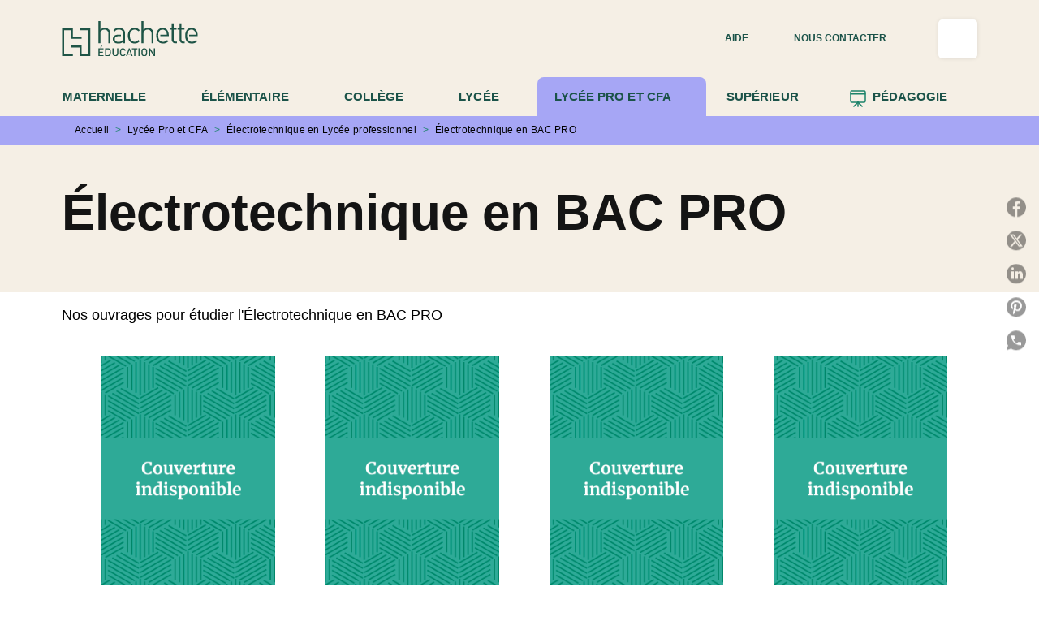

--- FILE ---
content_type: text/html
request_url: https://www.enseignants.hachette-education.com/livres-electrotechnique-en-bac-pro-0/
body_size: 152822
content:
<!DOCTYPE html><html lang="fr"><head><meta charSet="utf-8"/><meta name="viewport" content="width=device-width"/><meta name="next-head-count" content="2"/><link data-react-helmet="true" rel="canonical" href="https://www.enseignants.hachette-education.com/livres-electrotechnique-en-bac-pro-0/"/><link data-react-helmet="true" rel="preconnect" href="https://fonts.gstatic.com"/><link data-react-helmet="true" as="favicon" rel="shortcut icon" href="https://media.hachette.fr/21/2024-10/hachette_education_favicon_vert.png"/><meta data-react-helmet="true" name="title" content="Électrotechnique en BAC PRO | Hachette Education Enseignants"/><meta data-react-helmet="true" name="description" content="Nos ouvrages pour étudier l&#x27;Électrotechnique en BAC PRO"/><meta data-react-helmet="true" name="tdm-reservation" content="1"/><meta data-react-helmet="true" property="og:type" content="website"/><meta data-react-helmet="true" property="og:url" content="https://www.enseignants.hachette-education.com/livres-electrotechnique-en-bac-pro-0/"/><meta data-react-helmet="true" property="og:title" content="Électrotechnique en BAC PRO | Hachette Education Enseignants"/><meta data-react-helmet="true" property="og:description" content="Nos ouvrages pour étudier l&#x27;Électrotechnique en BAC PRO"/><meta data-react-helmet="true" property="og:image" content="https://media.hachette.fr/21/2025-02/hed_vert_0.svg"/><meta data-react-helmet="true" property="twitter:card" content="summary_large_image"/><meta data-react-helmet="true" property="twitter:url" content="https://www.enseignants.hachette-education.com/livres-electrotechnique-en-bac-pro-0/"/><meta data-react-helmet="true" property="twitter:title" content="Électrotechnique en BAC PRO | Hachette Education Enseignants"/><meta data-react-helmet="true" property="twitter:description" content="Nos ouvrages pour étudier l&#x27;Électrotechnique en BAC PRO"/><meta data-react-helmet="true" property="twitter:image" content="https://media.hachette.fr/21/2025-02/hed_vert_0.svg"/><script data-react-helmet="true" type="application/ld+json">{"@context":"https://schema.org","@type":"Article","headline":"Électrotechnique en BAC PRO","image":null,"datePublished":null,"description":"","publisher":{"@type":"Organization","name":"Hachette Education Enseignants","logo":{"@type":"ImageObject","url":"https://media.hachette.fr/21/2025-02/hed_vert_0.svg"},"url":"https://www.enseignants.hachette-education.com"}}</script><title data-react-helmet="true">Électrotechnique en BAC PRO | Hachette Education Enseignants</title><link rel="preload" href="/_next/static/css/30bb7ba8624ffc69.css" as="style"/><link rel="stylesheet" href="/_next/static/css/30bb7ba8624ffc69.css" data-n-g=""/><noscript data-n-css=""></noscript><script defer="" nomodule="" src="/_next/static/chunks/polyfills-c67a75d1b6f99dc8.js"></script><script src="/_next/static/chunks/webpack-9765523b66355ddf.js" defer=""></script><script src="/_next/static/chunks/framework-91f7956f9c79db49.js" defer=""></script><script src="/_next/static/chunks/main-5f95ec88460df6da.js" defer=""></script><script src="/_next/static/chunks/pages/_app-527177a87d243005.js" defer=""></script><script src="/_next/static/chunks/5047-bbda3de55e25c97e.js" defer=""></script><script src="/_next/static/chunks/pages/%5B...id%5D-0c2c802db1ac62ed.js" defer=""></script><script src="/_next/static/build-prod-21-41703/_buildManifest.js" defer=""></script><script src="/_next/static/build-prod-21-41703/_ssgManifest.js" defer=""></script><style id="jss-server-side">.MuiSvgIcon-root {
  fill: currentColor;
  width: 1em;
  height: 1em;
  display: inline-block;
  font-size: 1.7142857142857142rem;
  transition: fill 200ms cubic-bezier(0.4, 0, 0.2, 1) 0ms;
  flex-shrink: 0;
  user-select: none;
}
.MuiSvgIcon-colorPrimary {
  color: #1C836A;
}
.MuiSvgIcon-colorSecondary {
  color: #1C836A;
}
.MuiSvgIcon-colorAction {
  color: rgba(0, 0, 0, 0.8);
}
.MuiSvgIcon-colorError {
  color: #FF002E;
}
.MuiSvgIcon-colorDisabled {
  color: rgba(0, 0, 0, 0.4);
}
.MuiSvgIcon-fontSizeInherit {
  font-size: inherit;
}
.MuiSvgIcon-fontSizeSmall {
  font-size: 1.4285714285714284rem;
}
.MuiSvgIcon-fontSizeLarge {
  font-size: 2.5rem;
}
.MuiPaper-root {
  color: #141414;
  transition: box-shadow 300ms cubic-bezier(0.4, 0, 0.2, 1) 0ms;
  background-color: #fff;
}
.MuiPaper-rounded {
  border-radius: 8px;
}
.MuiPaper-outlined {
  border: 1px solid #ABBEB6;
}
.MuiPaper-elevation0 {
  box-shadow: none;
}
.MuiPaper-elevation1 {
  box-shadow: 0px 2px 1px -1px rgba(0,0,0,0.2),0px 1px 1px 0px rgba(0,0,0,0.14),0px 1px 3px 0px rgba(0,0,0,0.12);
}
.MuiPaper-elevation2 {
  box-shadow: 0px 3px 1px -2px rgba(0,0,0,0.2),0px 2px 2px 0px rgba(0,0,0,0.14),0px 1px 5px 0px rgba(0,0,0,0.12);
}
.MuiPaper-elevation3 {
  box-shadow: 0px 3px 3px -2px rgba(0,0,0,0.2),0px 3px 4px 0px rgba(0,0,0,0.14),0px 1px 8px 0px rgba(0,0,0,0.12);
}
.MuiPaper-elevation4 {
  box-shadow: 0px 2px 4px -1px rgba(0,0,0,0.2),0px 4px 5px 0px rgba(0,0,0,0.14),0px 1px 10px 0px rgba(0,0,0,0.12);
}
.MuiPaper-elevation5 {
  box-shadow: 0px 3px 5px -1px rgba(0,0,0,0.2),0px 5px 8px 0px rgba(0,0,0,0.14),0px 1px 14px 0px rgba(0,0,0,0.12);
}
.MuiPaper-elevation6 {
  box-shadow: 0px 3px 5px -1px rgba(0,0,0,0.2),0px 6px 10px 0px rgba(0,0,0,0.14),0px 1px 18px 0px rgba(0,0,0,0.12);
}
.MuiPaper-elevation7 {
  box-shadow: 0px 4px 5px -2px rgba(0,0,0,0.2),0px 7px 10px 1px rgba(0,0,0,0.14),0px 2px 16px 1px rgba(0,0,0,0.12);
}
.MuiPaper-elevation8 {
  box-shadow: 0px 5px 5px -3px rgba(0,0,0,0.2),0px 8px 10px 1px rgba(0,0,0,0.14),0px 3px 14px 2px rgba(0,0,0,0.12);
}
.MuiPaper-elevation9 {
  box-shadow: 0px 5px 6px -3px rgba(0,0,0,0.2),0px 9px 12px 1px rgba(0,0,0,0.14),0px 3px 16px 2px rgba(0,0,0,0.12);
}
.MuiPaper-elevation10 {
  box-shadow: 0px 6px 6px -3px rgba(0,0,0,0.2),0px 10px 14px 1px rgba(0,0,0,0.14),0px 4px 18px 3px rgba(0,0,0,0.12);
}
.MuiPaper-elevation11 {
  box-shadow: 0px 6px 7px -4px rgba(0,0,0,0.2),0px 11px 15px 1px rgba(0,0,0,0.14),0px 4px 20px 3px rgba(0,0,0,0.12);
}
.MuiPaper-elevation12 {
  box-shadow: 0px 7px 8px -4px rgba(0,0,0,0.2),0px 12px 17px 2px rgba(0,0,0,0.14),0px 5px 22px 4px rgba(0,0,0,0.12);
}
.MuiPaper-elevation13 {
  box-shadow: 0px 7px 8px -4px rgba(0,0,0,0.2),0px 13px 19px 2px rgba(0,0,0,0.14),0px 5px 24px 4px rgba(0,0,0,0.12);
}
.MuiPaper-elevation14 {
  box-shadow: 0px 7px 9px -4px rgba(0,0,0,0.2),0px 14px 21px 2px rgba(0,0,0,0.14),0px 5px 26px 4px rgba(0,0,0,0.12);
}
.MuiPaper-elevation15 {
  box-shadow: 0px 8px 9px -5px rgba(0,0,0,0.2),0px 15px 22px 2px rgba(0,0,0,0.14),0px 6px 28px 5px rgba(0,0,0,0.12);
}
.MuiPaper-elevation16 {
  box-shadow: 0px 8px 10px -5px rgba(0,0,0,0.2),0px 16px 24px 2px rgba(0,0,0,0.14),0px 6px 30px 5px rgba(0,0,0,0.12);
}
.MuiPaper-elevation17 {
  box-shadow: 0px 8px 11px -5px rgba(0,0,0,0.2),0px 17px 26px 2px rgba(0,0,0,0.14),0px 6px 32px 5px rgba(0,0,0,0.12);
}
.MuiPaper-elevation18 {
  box-shadow: 0px 9px 11px -5px rgba(0,0,0,0.2),0px 18px 28px 2px rgba(0,0,0,0.14),0px 7px 34px 6px rgba(0,0,0,0.12);
}
.MuiPaper-elevation19 {
  box-shadow: 0px 9px 12px -6px rgba(0,0,0,0.2),0px 19px 29px 2px rgba(0,0,0,0.14),0px 7px 36px 6px rgba(0,0,0,0.12);
}
.MuiPaper-elevation20 {
  box-shadow: 0px 10px 13px -6px rgba(0,0,0,0.2),0px 20px 31px 3px rgba(0,0,0,0.14),0px 8px 38px 7px rgba(0,0,0,0.12);
}
.MuiPaper-elevation21 {
  box-shadow: 0px 10px 13px -6px rgba(0,0,0,0.2),0px 21px 33px 3px rgba(0,0,0,0.14),0px 8px 40px 7px rgba(0,0,0,0.12);
}
.MuiPaper-elevation22 {
  box-shadow: 0px 10px 14px -6px rgba(0,0,0,0.2),0px 22px 35px 3px rgba(0,0,0,0.14),0px 8px 42px 7px rgba(0,0,0,0.12);
}
.MuiPaper-elevation23 {
  box-shadow: 0px 11px 14px -7px rgba(0,0,0,0.2),0px 23px 36px 3px rgba(0,0,0,0.14),0px 9px 44px 8px rgba(0,0,0,0.12);
}
.MuiPaper-elevation24 {
  box-shadow: 0px 11px 15px -7px rgba(0,0,0,0.2),0px 24px 38px 3px rgba(0,0,0,0.14),0px 9px 46px 8px rgba(0,0,0,0.12);
}
.MuiButtonBase-root {
  color: inherit;
  border: 0;
  cursor: pointer;
  margin: 0;
  display: inline-flex;
  outline: 0;
  padding: 0;
  position: relative;
  align-items: center;
  user-select: none;
  border-radius: 0;
  vertical-align: middle;
  -moz-appearance: none;
  justify-content: center;
  text-decoration: none;
  background-color: transparent;
  -webkit-appearance: none;
  -webkit-tap-highlight-color: transparent;
}
.MuiButtonBase-root::-moz-focus-inner {
  border-style: none;
}
.MuiButtonBase-root.Mui-disabled {
  cursor: default;
  pointer-events: none;
}
@media print {
  .MuiButtonBase-root {
    color-adjust: exact;
  }
}
  .MuiIconButton-root {
    flex: 0 0 auto;
    color: rgba(0, 0, 0, 0.8);
    padding: 12px;
    overflow: visible;
    font-size: 1.7142857142857142rem;
    text-align: center;
    transition: background-color 150ms cubic-bezier(0.4, 0, 0.2, 1) 0ms;
    border-radius: 50%;
  }
  .MuiIconButton-root:hover {
    background-color: rgba(0, 0, 0, 0);
  }
  .MuiIconButton-root.Mui-disabled {
    color: rgba(0, 0, 0, 0.4);
    background-color: transparent;
  }
@media (hover: none) {
  .MuiIconButton-root:hover {
    background-color: transparent;
  }
}
  .MuiIconButton-edgeStart {
    margin-left: -12px;
  }
  .MuiIconButton-sizeSmall.MuiIconButton-edgeStart {
    margin-left: -3px;
  }
  .MuiIconButton-edgeEnd {
    margin-right: -12px;
  }
  .MuiIconButton-sizeSmall.MuiIconButton-edgeEnd {
    margin-right: -3px;
  }
  .MuiIconButton-colorInherit {
    color: inherit;
  }
  .MuiIconButton-colorPrimary {
    color: #1C836A;
  }
  .MuiIconButton-colorPrimary:hover {
    background-color: rgba(28, 131, 106, 0);
  }
@media (hover: none) {
  .MuiIconButton-colorPrimary:hover {
    background-color: transparent;
  }
}
  .MuiIconButton-colorSecondary {
    color: #1C836A;
  }
  .MuiIconButton-colorSecondary:hover {
    background-color: rgba(28, 131, 106, 0);
  }
@media (hover: none) {
  .MuiIconButton-colorSecondary:hover {
    background-color: transparent;
  }
}
  .MuiIconButton-sizeSmall {
    padding: 3px;
    font-size: 1.2857142857142856rem;
  }
  .MuiIconButton-label {
    width: 100%;
    display: flex;
    align-items: inherit;
    justify-content: inherit;
  }

  .jss1 {
    margin-top: 24px;
    margin-bottom: 24px;
  }
  .MuiTypography-root {
    margin: 0;
  }
  .MuiTypography-body2 {
    font-size: 15px;
    font-family: 'Inter', 'Helvetica', 'Arial', sans-serif;
    font-weight: 400;
    line-height: 1.25;
    letter-spacing: 0rem;
  }
  .MuiTypography-body1 {
    font-size: 1.05rem;
    font-family: 'Inter', 'Helvetica', 'Arial', sans-serif;
    font-weight: 400;
    line-height: 1.3;
    letter-spacing: 0rem;
  }
@media (min-width:600px) {
  .MuiTypography-body1 {
    font-size: 1.1538rem;
  }
}
@media (min-width:960px) {
  .MuiTypography-body1 {
    font-size: 1.1538rem;
  }
}
@media (min-width:1176px) {
  .MuiTypography-body1 {
    font-size: 1.1538rem;
  }
}
  .MuiTypography-caption {
    color: black;
    font-size: 12px;
    font-family: 'Inter', 'Helvetica', 'Arial', sans-serif;
    font-weight: 400;
    line-height: 1.66;
    letter-spacing: 0.019rem;
  }
  .MuiTypography-button {
    font-size: 12px;
    font-family: 'Inter', 'Helvetica', 'Arial', sans-serif;
    font-weight: 700;
    line-height: 1.75;
    letter-spacing: 0.005rem;
    text-transform: uppercase;
  }
  .MuiTypography-h1 {
    font-size: 2.375rem;
    font-family: 'Merriweather', sans-serif;
    font-weight: 700;
    line-height: 1.167;
    letter-spacing: 0rem;
  }
@media (min-width:600px) {
  .MuiTypography-h1 {
    font-size: 2.9991rem;
  }
}
@media (min-width:960px) {
  .MuiTypography-h1 {
    font-size: 3.4276rem;
  }
}
@media (min-width:1176px) {
  .MuiTypography-h1 {
    font-size: 3.856rem;
  }
}
  .MuiTypography-h2 {
    font-size: 2.25rem;
    font-family: 'Merriweather', sans-serif;
    font-weight: 700;
    line-height: 0.9;
    letter-spacing: 0rem;
  }
@media (min-width:600px) {
  .MuiTypography-h2 {
    font-size: 2.7778rem;
  }
}
@media (min-width:960px) {
  .MuiTypography-h2 {
    font-size: 3.3333rem;
  }
}
@media (min-width:1176px) {
  .MuiTypography-h2 {
    font-size: 3.6111rem;
  }
}
  .MuiTypography-h3 {
    font-size: 1.8125rem;
    text-align: center;
    font-family: 'Merriweather', sans-serif;
    font-weight: 700;
    line-height: 1.3;
    letter-spacing: 0rem;
  }
@media (min-width:600px) {
  .MuiTypography-h3 {
    font-size: 2.3077rem;
  }
}
@media (min-width:960px) {
  .MuiTypography-h3 {
    font-size: 2.5rem;
  }
}
@media (min-width:1176px) {
  .MuiTypography-h3 {
    font-size: 2.6923rem;
  }
}
  .MuiTypography-h4 {
    font-size: 1.5rem;
    font-family: 'Merriweather', sans-serif;
    font-weight: 700;
    line-height: 1.3;
    letter-spacing: 0rem;
  }
@media (min-width:600px) {
  .MuiTypography-h4 {
    font-size: 1.7308rem;
  }
}
@media (min-width:960px) {
  .MuiTypography-h4 {
    font-size: 1.9231rem;
  }
}
@media (min-width:1176px) {
  .MuiTypography-h4 {
    font-size: 1.9231rem;
  }
}
  .MuiTypography-h5 {
    font-size: 1.25rem;
    font-family: 'Merriweather', sans-serif;
    font-weight: 700;
    line-height: 1.234;
    letter-spacing: 0rem;
  }
@media (min-width:600px) {
  .MuiTypography-h5 {
    font-size: 1.4182rem;
  }
}
@media (min-width:960px) {
  .MuiTypography-h5 {
    font-size: 1.4182rem;
  }
}
@media (min-width:1176px) {
  .MuiTypography-h5 {
    font-size: 1.4182rem;
  }
}
  .MuiTypography-h6 {
    font-size: 1.0625rem;
    font-family: 'Merriweather', sans-serif;
    font-weight: 700;
    line-height: 1.3;
    letter-spacing: 0rem;
  }
@media (min-width:600px) {
  .MuiTypography-h6 {
    font-size: 1.1538rem;
  }
}
@media (min-width:960px) {
  .MuiTypography-h6 {
    font-size: 1.1538rem;
  }
}
@media (min-width:1176px) {
  .MuiTypography-h6 {
    font-size: 1.1538rem;
  }
}
  .MuiTypography-subtitle1 {
    font-size: 16px;
    font-family: 'Inter', 'Helvetica', 'Arial', sans-serif;
    font-weight: 500;
    line-height: 1.4;
    letter-spacing: 0rem;
  }
  .MuiTypography-subtitle2 {
    font-size: 1.0625rem;
    font-family: 'Inter', sans-serif;
    font-weight: 500;
    line-height: 1.5;
    letter-spacing: 0rem;
  }
@media (min-width:600px) {
  .MuiTypography-subtitle2 {
    font-size: 1.1667rem;
  }
}
@media (min-width:960px) {
  .MuiTypography-subtitle2 {
    font-size: 1.1667rem;
  }
}
@media (min-width:1176px) {
  .MuiTypography-subtitle2 {
    font-size: 1.1667rem;
  }
}
  .MuiTypography-overline {
    font-size: 10px;
    font-family: 'Inter', 'Helvetica', 'Arial', sans-serif;
    font-weight: 700;
    line-height: 1;
    letter-spacing: 1.5px;
    text-transform: uppercase;
  }
  .MuiTypography-srOnly {
    width: 1px;
    height: 1px;
    overflow: hidden;
    position: absolute;
  }
  .MuiTypography-alignLeft {
    text-align: left;
  }
  .MuiTypography-alignCenter {
    text-align: center;
  }
  .MuiTypography-alignRight {
    text-align: right;
  }
  .MuiTypography-alignJustify {
    text-align: justify;
  }
  .MuiTypography-noWrap {
    overflow: hidden;
    white-space: nowrap;
    text-overflow: ellipsis;
  }
  .MuiTypography-gutterBottom {
    margin-bottom: 0.35em;
  }
  .MuiTypography-paragraph {
    margin-bottom: 16px;
  }
  .MuiTypography-colorInherit {
    color: inherit;
  }
  .MuiTypography-colorPrimary {
    color: #1C836A;
  }
  .MuiTypography-colorSecondary {
    color: #1C836A;
  }
  .MuiTypography-colorTextPrimary {
    color: #141414;
  }
  .MuiTypography-colorTextSecondary {
    color: #5C5C5C;
  }
  .MuiTypography-colorError {
    color: #FF002E;
  }
  .MuiTypography-displayInline {
    display: inline;
  }
  .MuiTypography-displayBlock {
    display: block;
  }
  .MuiBreadcrumbs-root {
    font-size: 12px;
  }
  .MuiBreadcrumbs-ol {
    margin: 0;
    display: flex;
    padding: 0;
    flex-wrap: wrap;
    list-style: none;
    align-items: center;
  }
  .MuiBreadcrumbs-separator {
    color: #1C836A;
    display: flex;
    margin-left: 8px;
    user-select: none;
    margin-right: 8px;
    vertical-align: middle;
  }
  .MuiButton-root {
    color: #141414;
    padding: 6px 16px;
    font-size: 12px;
    min-width: 64px;
    box-sizing: border-box;
    min-height: 36px;
    transition: background-color 250ms cubic-bezier(0.4, 0, 0.2, 1) 0ms,box-shadow 250ms cubic-bezier(0.4, 0, 0.2, 1) 0ms,border 250ms cubic-bezier(0.4, 0, 0.2, 1) 0ms;
    font-family: 'Inter', 'Helvetica', 'Arial', sans-serif;
    font-weight: 700;
    line-height: 1.75;
    border-radius: 5px;
    letter-spacing: 0.005rem;
    text-transform: uppercase;
  }
  .MuiButton-root:hover {
    text-decoration: none;
    background-color: rgba(20, 20, 20, 0);
  }
  .MuiButton-root.Mui-disabled {
    color: rgba(0, 0, 0, 0.4);
  }
@media (hover: none) {
  .MuiButton-root:hover {
    background-color: transparent;
  }
}
  .MuiButton-root:hover.Mui-disabled {
    background-color: transparent;
  }
  .MuiButton-label {
    width: 100%;
    display: inherit;
    align-items: inherit;
    justify-content: inherit;
  }
  .MuiButton-text {
    opacity: 1;
    padding: 6px 8px;
  }
  .MuiButton-text:hover {
    opacity: 1;
  }
  .MuiButton-textPrimary {
    color: #1C836A;
  }
  .MuiButton-textPrimary:hover {
    background-color: #1C836A14;
  }
@media (hover: none) {
  .MuiButton-textPrimary:hover {
    background-color: transparent;
  }
}
  .MuiButton-textSecondary {
    color: #1C836A;
  }
  .MuiButton-textSecondary:hover {
    background-color: rgba(28, 131, 106, 0);
  }
@media (hover: none) {
  .MuiButton-textSecondary:hover {
    background-color: transparent;
  }
}
  .MuiButton-outlined {
    border: 1px solid rgba(0, 0, 0, 0.23);
    padding: 5px 15px;
    box-shadow: none;
    border-radius: 5px;
    background-color: #F5EFE5;
  }
  .MuiButton-outlined.Mui-disabled {
    border: 1px solid rgba(0, 0, 0, 0.2);
  }
  .MuiButton-outlinedPrimary {
    color: #1B5349;
    border: 1px solid rgba(28, 131, 106, 0.5);
    border-color: #1B5349;
    border-style: solid;
    border-width: 1px;
  }
  .MuiButton-outlinedPrimary:hover {
    color: #fff;
    border: 1px solid #1C836A;
    background-color: #1C836A;
  }
  .MuiButton-outlinedPrimary:focus {
    color: #fff;
    background-color: #1C836A;
  }
@media (hover: none) {
  .MuiButton-outlinedPrimary:hover {
    background-color: transparent;
  }
}
  .MuiButton-outlinedSecondary {
    color: #1B5349;
    border: none;
    background-color: #F5EFE5;
  }
  .MuiButton-outlinedSecondary:hover {
    color: #fff;
    border: none;
    background-color: #1C836A;
  }
  .MuiButton-outlinedSecondary.Mui-disabled {
    border: 1px solid rgba(0, 0, 0, 0.4);
  }
  .MuiButton-outlinedSecondary:focus {
    color: #fff;
    border: none;
    background-color: #1C836A;
  }
@media (hover: none) {
  .MuiButton-outlinedSecondary:hover {
    background-color: transparent;
  }
}
  .MuiButton-contained {
    color: rgba(0, 0, 0, 0.87);
    box-shadow: 0px 3px 1px -2px rgba(0,0,0,0.2),0px 2px 2px 0px rgba(0,0,0,0.14),0px 1px 5px 0px rgba(0,0,0,0.12);
    background-color: #e0e0e0;
  }
  .MuiButton-contained:hover {
    box-shadow: 0px 2px 4px -1px rgba(0,0,0,0.2),0px 4px 5px 0px rgba(0,0,0,0.14),0px 1px 10px 0px rgba(0,0,0,0.12);
    background-color: #AAAAAA;
  }
  .MuiButton-contained.Mui-focusVisible {
    box-shadow: 0px 3px 5px -1px rgba(0,0,0,0.2),0px 6px 10px 0px rgba(0,0,0,0.14),0px 1px 18px 0px rgba(0,0,0,0.12);
  }
  .MuiButton-contained:active {
    box-shadow: 0px 5px 5px -3px rgba(0,0,0,0.2),0px 8px 10px 1px rgba(0,0,0,0.14),0px 3px 14px 2px rgba(0,0,0,0.12);
  }
  .MuiButton-contained.Mui-disabled {
    color: rgba(0, 0, 0, 0.4);
    box-shadow: none;
    background-color: rgba(0, 0, 0, 0.4);
  }
@media (hover: none) {
  .MuiButton-contained:hover {
    box-shadow: 0px 3px 1px -2px rgba(0,0,0,0.2),0px 2px 2px 0px rgba(0,0,0,0.14),0px 1px 5px 0px rgba(0,0,0,0.12);
    background-color: #e0e0e0;
  }
}
  .MuiButton-contained:hover.Mui-disabled {
    background-color: rgba(0, 0, 0, 0.2);
  }
  .MuiButton-containedPrimary {
    color: #fff;
    box-shadow: 0px 3px 1px -2px rgba(0,0,0,0.2),0px 2px 2px 0px rgba(0,0,0,0.14),0px 1px 5px 0px rgba(0,0,0,0.12);
    background-color: #1C836A;
  }
  .MuiButton-containedPrimary:hover {
    color: #fff;
    background-color: #1B5349;
  }
  .MuiButton-containedPrimary .MuiTouchRipple-child {
    background-color: #1C836A;
  }
  .MuiButton-containedPrimary  {
    -mui-touch-ripple-child: [object Object];
  }
@media (hover: none) {
  .MuiButton-containedPrimary:hover {
    background-color: #1C836A;
  }
}
  .MuiButton-containedSecondary {
    color: #1B5349;
    box-shadow: 0px 3px 1px -2px rgba(0,0,0,0.2),0px 2px 2px 0px rgba(0,0,0,0.14),0px 1px 5px 0px rgba(0,0,0,0.12);
    background-color: #fff;
  }
  .MuiButton-containedSecondary:hover {
    background-color: #1C836A3D;
  }
  .MuiButton-containedSecondary .MuiTouchRipple-child {
    background-color: #E7DFD1;
  }
  .MuiButton-containedSecondary.Mui-disabled {
    color: rgba(0, 0, 0, 0.4);
    background-color: #fff;
  }
  .MuiButton-containedSecondary:focus {
    background-color: #1C836A3D;
  }
  .MuiButton-containedSecondary  {
    -mui-touch-ripple-child: [object Object];
  }
@media (hover: none) {
  .MuiButton-containedSecondary:hover {
    background-color: #1C836A;
  }
}
  .MuiButton-disableElevation {
    box-shadow: none;
  }
  .MuiButton-disableElevation:hover {
    box-shadow: none;
  }
  .MuiButton-disableElevation.Mui-focusVisible {
    box-shadow: none;
  }
  .MuiButton-disableElevation:active {
    box-shadow: none;
  }
  .MuiButton-disableElevation.Mui-disabled {
    box-shadow: none;
  }
  .MuiButton-colorInherit {
    color: inherit;
    border-color: currentColor;
  }
  .MuiButton-textSizeSmall {
    padding: 4px 5px;
    font-size: 0.9285714285714285rem;
  }
  .MuiButton-textSizeLarge {
    padding: 8px 11px;
    font-size: 1.0714285714285714rem;
  }
  .MuiButton-outlinedSizeSmall {
    padding: 3px 9px;
    font-size: 0.9285714285714285rem;
  }
  .MuiButton-outlinedSizeLarge {
    padding: 7px 21px;
    font-size: 1.0714285714285714rem;
  }
  .MuiButton-containedSizeSmall {
    padding: 4px 10px;
    font-size: 0.9285714285714285rem;
  }
  .MuiButton-containedSizeLarge {
    padding: 8px 22px;
    font-size: 1.0714285714285714rem;
  }
  .MuiButton-fullWidth {
    width: 100%;
  }
  .MuiButton-startIcon {
    display: inherit;
    margin-left: -4px;
    margin-right: 8px;
  }
  .MuiButton-startIcon.MuiButton-iconSizeSmall {
    margin-left: -2px;
  }
  .MuiButton-endIcon {
    display: inherit;
    margin-left: 8px;
    margin-right: -4px;
  }
  .MuiButton-endIcon.MuiButton-iconSizeSmall {
    margin-right: -2px;
  }
  .MuiButton-iconSizeSmall > *:first-child {
    font-size: 18px;
  }
  .MuiButton-iconSizeMedium > *:first-child {
    font-size: 20px;
  }
  .MuiButton-iconSizeLarge > *:first-child {
    font-size: 22px;
  }
  .MuiCard-root {
    overflow: hidden;
  }
  .MuiCardContent-root {
    padding: 16px;
  }
  .MuiCardContent-root:last-child {
    padding-bottom: 24px;
  }
  .MuiCardMedia-root {
    display: block;
    background-size: cover;
    background-repeat: no-repeat;
    background-position: center;
  }
  .MuiCardMedia-media {
    width: 100%;
  }
  .MuiCardMedia-img {
    object-fit: cover;
  }
  .MuiChip-root {
    color: rgba(0, 0, 0, .64);
    border: none;
    cursor: default;
    height: 24px;
    display: inline-flex;
    outline: 0;
    padding: 0;
    font-size: 14px;
    box-sizing: border-box;
    transition: background-color 300ms cubic-bezier(0.4, 0, 0.2, 1) 0ms,box-shadow 300ms cubic-bezier(0.4, 0, 0.2, 1) 0ms;
    align-items: center;
    font-family: "Mukta", "Helvetica", "Arial", sans-serif;
    font-weight: 600;
    white-space: nowrap;
    border-radius: 4px;
    letter-spacing: 0.094rem;
    text-transform: uppercase;
    vertical-align: middle;
    justify-content: center;
    text-decoration: none;
    background-color: transparent;
  }
  .MuiChip-root.Mui-disabled {
    opacity: 0.5;
    pointer-events: none;
  }
  .MuiChip-root .MuiChip-avatar {
    color: #616161;
    width: 24px;
    height: 24px;
    font-size: 0.8571428571428571rem;
    margin-left: 5px;
    margin-right: -6px;
  }
  .MuiChip-root .MuiChip-avatarColorPrimary {
    color: #fff;
    background-color: #1B5349;
  }
  .MuiChip-root .MuiChip-avatarColorSecondary {
    color: #fff;
    background-color: #1B5349;
  }
  .MuiChip-root .MuiChip-avatarSmall {
    width: 18px;
    height: 18px;
    font-size: 0.7142857142857142rem;
    margin-left: 4px;
    margin-right: -4px;
  }
  .MuiChip-sizeSmall {
    height: 18px;
    font-size: 0.625rem;
  }
  .MuiChip-colorPrimary {
    color: #fff;
    background-color: #1C836A;
  }
  .MuiChip-colorSecondary {
    color: #fff;
    background-color: #1C836A;
  }
  .MuiChip-clickable {
    cursor: pointer;
    user-select: none;
    -webkit-tap-highlight-color: transparent;
  }
  .MuiChip-clickable:hover, .MuiChip-clickable:focus {
    color: #1C836A;
    background-color: inherit;
  }
  .MuiChip-clickable:active {
    box-shadow: 0px 2px 1px -1px rgba(0,0,0,0.2),0px 1px 1px 0px rgba(0,0,0,0.14),0px 1px 3px 0px rgba(0,0,0,0.12);
  }
  .MuiChip-clickableColorPrimary:hover, .MuiChip-clickableColorPrimary:focus {
    background-color: rgb(46, 140, 117);
  }
  .MuiChip-clickableColorSecondary:hover, .MuiChip-clickableColorSecondary:focus {
    background-color: rgb(46, 140, 117);
  }
  .MuiChip-deletable:focus {
    background-color: rgb(206, 206, 206);
  }
  .MuiChip-deletableColorPrimary:focus {
    background-color: rgb(73, 155, 135);
  }
  .MuiChip-deletableColorSecondary:focus {
    background-color: rgb(73, 155, 135);
  }
  .MuiChip-outlined {
    border: 1px solid rgba(0, 0, 0, 0.23);
    background-color: transparent;
  }
  .MuiChip-clickable.MuiChip-outlined:hover, .MuiChip-clickable.MuiChip-outlined:focus, .MuiChip-deletable.MuiChip-outlined:focus {
    background-color: rgba(20, 20, 20, 0);
  }
  .MuiChip-outlined .MuiChip-avatar {
    margin-left: 4px;
  }
  .MuiChip-outlined .MuiChip-avatarSmall {
    margin-left: 2px;
  }
  .MuiChip-outlined .MuiChip-icon {
    margin-left: 4px;
  }
  .MuiChip-outlined .MuiChip-iconSmall {
    margin-left: 2px;
  }
  .MuiChip-outlined .MuiChip-deleteIcon {
    margin-right: 5px;
  }
  .MuiChip-outlined .MuiChip-deleteIconSmall {
    margin-right: 3px;
  }
  .MuiChip-outlinedPrimary {
    color: #1C836A;
    border: 1px solid #1C836A;
  }
  .MuiChip-clickable.MuiChip-outlinedPrimary:hover, .MuiChip-clickable.MuiChip-outlinedPrimary:focus, .MuiChip-deletable.MuiChip-outlinedPrimary:focus {
    background-color: rgba(28, 131, 106, 0);
  }
  .MuiChip-outlinedSecondary {
    color: #1C836A;
    border: 1px solid #1C836A;
  }
  .MuiChip-clickable.MuiChip-outlinedSecondary:hover, .MuiChip-clickable.MuiChip-outlinedSecondary:focus, .MuiChip-deletable.MuiChip-outlinedSecondary:focus {
    background-color: rgba(28, 131, 106, 0);
  }
  .MuiChip-icon {
    color: #616161;
    margin-left: 5px;
    margin-right: -6px;
  }
  .MuiChip-iconSmall {
    width: 18px;
    height: 18px;
    margin-left: 4px;
    margin-right: -4px;
  }
  .MuiChip-iconColorPrimary {
    color: inherit;
  }
  .MuiChip-iconColorSecondary {
    color: inherit;
  }
  .MuiChip-label {
    overflow: hidden;
    white-space: nowrap;
    padding-left: 6px;
    padding-right: 6px;
    text-overflow: ellipsis;
  }
  .MuiChip-labelSmall {
    padding-left: 8px;
    padding-right: 8px;
  }
  .MuiChip-deleteIcon {
    color: rgba(20, 20, 20, 0.26);
    width: 22px;
    cursor: pointer;
    height: 22px;
    margin: 0 5px 0 -6px;
    -webkit-tap-highlight-color: transparent;
  }
  .MuiChip-deleteIcon:hover {
    color: rgba(20, 20, 20, 0.4);
  }
  .MuiChip-deleteIconSmall {
    width: 16px;
    height: 16px;
    margin-left: -4px;
    margin-right: 4px;
  }
  .MuiChip-deleteIconColorPrimary {
    color: rgba(255, 255, 255, 0.7);
  }
  .MuiChip-deleteIconColorPrimary:hover, .MuiChip-deleteIconColorPrimary:active {
    color: #fff;
  }
  .MuiChip-deleteIconColorSecondary {
    color: rgba(255, 255, 255, 0.7);
  }
  .MuiChip-deleteIconColorSecondary:hover, .MuiChip-deleteIconColorSecondary:active {
    color: #fff;
  }
  .MuiChip-deleteIconOutlinedColorPrimary {
    color: rgba(28, 131, 106, 0.7);
  }
  .MuiChip-deleteIconOutlinedColorPrimary:hover, .MuiChip-deleteIconOutlinedColorPrimary:active {
    color: #1C836A;
  }
  .MuiChip-deleteIconOutlinedColorSecondary {
    color: rgba(28, 131, 106, 0.7);
  }
  .MuiChip-deleteIconOutlinedColorSecondary:hover, .MuiChip-deleteIconOutlinedColorSecondary:active {
    color: #1C836A;
  }
  .MuiContainer-root {
    width: 100%;
    display: block;
    box-sizing: border-box;
    margin-left: auto;
    margin-right: auto;
    padding-left: 16px;
    padding-right: 16px;
  }
@media (min-width:600px) {
  .MuiContainer-root {
    padding-left: 24px;
    padding-right: 24px;
  }
}
  .MuiContainer-disableGutters {
    padding-left: 0;
    padding-right: 0;
  }
@media (min-width:600px) {
  .MuiContainer-fixed {
    max-width: 600px;
  }
}
@media (min-width:936px) {
  .MuiContainer-fixed {
    max-width: 936px;
  }
}
@media (min-width:960px) {
  .MuiContainer-fixed {
    max-width: 960px;
  }
}
@media (min-width:1176px) {
  .MuiContainer-fixed {
    max-width: 1176px;
  }
}
@media (min-width:1512px) {
  .MuiContainer-fixed {
    max-width: 1512px;
  }
}
@media (min-width:0px) {
  .MuiContainer-maxWidthXs {
    max-width: 444px;
  }
}
@media (min-width:600px) {
  .MuiContainer-maxWidthSm {
    max-width: 600px;
  }
}
@media (min-width:960px) {
  .MuiContainer-maxWidthMd {
    max-width: 960px;
  }
}
@media (min-width:1176px) {
  .MuiContainer-maxWidthLg {
    max-width: 1176px;
  }
}
@media (min-width:1512px) {
  .MuiContainer-maxWidthXl {
    max-width: 1512px;
  }
}
  html {
    box-sizing: border-box;
    -webkit-font-smoothing: antialiased;
    -moz-osx-font-smoothing: grayscale;
  }
  *, *::before, *::after {
    box-sizing: inherit;
  }
  strong, b {
    font-weight: 800;
  }
  body {
    color: #141414;
    margin: 0;
    font-size: 15px;
    font-family: 'Inter', 'Helvetica', 'Arial', sans-serif;
    font-weight: 400;
    line-height: 1.25;
    letter-spacing: 0rem;
    background-color: #fff;
  }
@media print {
  body {
    background-color: #fff;
  }
}
  body::backdrop {
    background-color: #fff;
  }
  .SelectionProduct2ItemText .MuiTypography-root a {
    color: black !important;
    text-decoration: underline;
  }
  .SelectionProduct2ItemContainer .SelectionProduct2ItemContent .SelectionProduct2ItemOrder  {
    display: none;
  }
@media (min-width: 1176px) {
  header .Sidebar {
    top: 142px !important;
    position: absolute !important;
  }
}
@media (max-width: 1176px) {
  header .Sidebar {
    top: 142px;
    position: fixed !important;
  }
}
  header .Prenav .PrenavNetworks {
    display: none;
  }
  .SectionPromo01Content .CardPromoWrapper .CardPromoTags {
    display: none;
  }
@media (max-width: 960px) {
  .HedEducationInfoDetailsPre .AlertButtonContainer {
    border: solid 1px #1C836A;
    box-shadow: none;
    background-color: transparent;
  }
}
@media (max-width: 960px) {
  .HedEducationInfoDetailsPre .BookmarkButtonContainer {
    color: #1C836A;
    width: 44px;
    border: solid 1px #1C836A;
    height: 44px;
    box-shadow: none;
    border-radius: 9999px;
    background-color: transparent;
  }
}
@media (max-width: 960px) {
  .HedEducationInfoDetailsBookmarkAndAlertButtons {
    box-shadow: none;
  }
}
@media (max-width: 600px) {
  .HedEducationInfoDetailsPre .Share {
    display: none;
  }
}
@media (max-width: 600px) {
  .HedEducationInfoDetailsPrices .HedEducationInfoDetailsPricesBuy, .HedEducationInfoDetailsPrices .HedEducationInfoDetailsPricesText {
    width: 100%;
  }
}
@media (max-width: 960px) {
  .HedEducationInfoDetailsPricesBuy .CeleBuyButtonContainer {
    margin-bottom: 32px;
  }
}
@media (max-width: 600px) {
  .HedEducationInfoDetailsTags .MuiChip-label {
    padding-left: 0px;
    padding-right: 32px;
  }
}
@media (max-width: 600px) {
  .HedEducationInfoDetailsTags ul li + li {
    margin-left: 0px;
  }
}
  .HeaderNavigationToolsButton .MuiButton-label {
    color: #1b5349 !important;
  }
  .has-default-header-bg-img.is-not-active {
    transition: none;
    background-color: rgb(245, 239, 229);
  }
  .has-default-header-bg-img .Inner,.HeaderNavigationWrapper,.HeaderNavigationHolder {
    transition: none !important;
  }
  .has-default-header-bg-img.is-not-active .ActionsButtons * {
    color: black !important;
  }
  .has-default-header-bg-img.is-not-active .MuiButton-label {
    color: #1b5349 !important;
  }
  .has-default-header-bg-img.is-not-active .MuiTab-textColorInherit {
    color: #1b5349 !important;
  }
  .has-default-header-bg-img.is-not-active .HeaderNavigationTools .MuiButton-label {
    color: #1C836A !important;
  }
  .SortSelectContainer .MuiSelect-select:focus {
    background-color: transparent;
  }
  .SortSelectContainer .SortSelect {
    border-bottom: 2px solid;
  }
  .SortSelectContainer .SortSelect .MuiSelect-icon {
    margin-right: 0px !important;
  }
  .SectionPromo01CardCellInner .CardPromoWrapper {
    top: -30px;
  }
  .SectionPromo01CardCellInner .CardPromo {
    top: unset;
  }
  .SectionPromo01CardCellInner .CardPromo .MuiTypography-body2 {
    width: 95%;
  }
  .SectionPromo01CardCellInner  .CardPromoCta {
    right: 40px;
    bottom: 16px;
    transform: unset;
  }
@media (max-width:600px) {
  .SectionPromo01CardCellInner  .CardPromoCta {
    right: 24px;
  }
}
  .CardPromoWrapper {
    top: -30px;
  }
  .CardPromoWrapper .CardPromo {
    top: unset;
  }
  .CardPromoWrapper .CardPromo .MuiTypography-body2 {
    width: 95%;
  }
  .CardPromoWrapper  .CardPromoCta {
    right: 40px;
    bottom: 16px;
    transform: unset;
  }
@media (max-width:600px) {
  .CardPromoWrapper  .CardPromoCta {
    right: 24px;
  }
}
  .PopoverBodyBottom .MuiButton-root:active, .PopoverBodyBottom .MuiButton-root:hover, .PopoverBodyBottom .MuiButton-root:focus {
    color: #fff;
    border: 1px solid #fff;
    background-color: transparent;
  }
  .PopoverBodyBottomContent .MuiTypography-body2 {
    color: #fff !important;
  }
  .LegalList .MuiTypography-caption {
    color: #5C5C5C;
  }
  .LegalList .MuiTypography-caption:hover {
    color: black;
  }
  #Site-collection .HedProductAdditionalContentItemContainer {
    background-color: rgb(28, 131, 106);
  }
  #Site-collection .HedProductAdditionalContentItemSeeButton {
    background-color: white;
  }
  #Site-collection .HedProductAdditionalContentItemSeeButton:hover {
    background-color: #E7DFD1;
  }
  #Site-collection .HedProductAdditionalContentItemTitle, #Site-collection .HedProductAdditionalContentItemFormat, #Site-collection .HedProductAdditionalContentItemSaveIcon {
    color: #fff;
  }
  .InnerSection .Section:first-child .MuiTypography-root h2 {
    color: black;
    margin-top: 20px !important;
    font-family: 'Merriweather', sans-serif;
    margin-bottom: 20px !important;
  }
  .InnerSection .Section:first-child .MuiTypography-root h3 {
    margin-top: 20px !important;
    margin-bottom: 5px !important;
  }
  .InnerSection .Section:first-child .MuiTypography-root h4 {
    margin-top: 20px !important;
    margin-bottom: 5px !important;
  }
  .InnerSection .Section:first-child .MuiTypography-body1 a:hover {
    color: #000 !important;
    text-decoration: underline;
  }
  .Category01Tabs .MuiTabs-flexContainer {
    margin: 2rem 0;
    justify-content: center;
  }
  .Category01Tabs .MuiButtonBase-root {
    color: #1B5349;
    margin: 0px 0.5rem;
    padding: 0.5rem 1rem;
    font-size: 12px;
    min-height: 32px;
    border-radius: 24px;
    background-color: #F5EFE5;
  }
  .Category01Tabs .MuiButtonBase-root.Mui-selected {
    color: #fff;
    margin: 0px 0.5rem;
    padding: 0.5rem 1rem;
    background-color: #1C836A;
  }
  .Category01Tabs .MuiButtonBase-root.MuiTab-root.MuiTab-textColorInherit {
    opacity: 1;
  }
  .Category01Tabs .MuiButtonBase-root:hover {
    background-color: #E7DFD1;
  }
  .Category01Tabs .MuiButtonBase-root:hover.Mui-selected {
    color: #fff;
    margin: 0px 0.5rem;
    padding: 0.5rem 1rem;
    background-color: #1C836A;
  }
  .Category01Tabs .MuiButtonBase-root:before {
    display: none;
  }
  .Category01Tabs.MuiTabs-root:before {
    display: none;
  }
  .Category01Tabs .MuiTabs-indicator {
    display: none;
  }
  .HeaderNavigationHolder .MuiContainer-root {
    padding: 0px;
  }
  .MuiButton-iconSizeMedium {
    width: 20px !important;
    height: 20px !important;
  }
  .TabsPanel .MuiContainer-root {
    padding-left: 15px;
    padding-right: 15px;
  }
  .HedEducationInfoDetailsTags .tag-chip {
    font-size: 12px;
    font-weight: 600;
    letter-spacing: 0px;
  }
@media (max-width: 600px) {
  .HedEducationInfoDetailsTags .tag-chip {
    font-size: 10px;
  }
}
  #Site-collection  {
    -hed-product-additional-content-item-see-button: [object Object];
  }
  .MuiCssBaseline- {
    -category01-tabs : [object Object];
  }
  .MuiDrawer-docked {
    flex: 0 0 auto;
  }
  .MuiDrawer-paper {
    top: 0;
    flex: 1 0 auto;
    height: 100%;
    display: flex;
    outline: 0;
    z-index: 1200;
    position: fixed;
    overflow-y: auto;
    flex-direction: column;
    -webkit-overflow-scrolling: touch;
  }
  .MuiDrawer-paperAnchorLeft {
    left: 0;
    right: auto;
  }
  .MuiDrawer-paperAnchorRight {
    left: auto;
    right: 0;
  }
  .MuiDrawer-paperAnchorTop {
    top: 0;
    left: 0;
    right: 0;
    bottom: auto;
    height: auto;
    max-height: 100%;
  }
  .MuiDrawer-paperAnchorBottom {
    top: auto;
    left: 0;
    right: 0;
    bottom: 0;
    height: auto;
    max-height: 100%;
  }
  .MuiDrawer-paperAnchorDockedLeft {
    border-right: 1px solid #ABBEB6;
  }
  .MuiDrawer-paperAnchorDockedTop {
    border-bottom: 1px solid #ABBEB6;
  }
  .MuiDrawer-paperAnchorDockedRight {
    border-left: 1px solid #ABBEB6;
  }
  .MuiDrawer-paperAnchorDockedBottom {
    border-top: 1px solid #ABBEB6;
  }
@keyframes mui-auto-fill {}
@keyframes mui-auto-fill-cancel {}
  .MuiInputBase-root {
    color: #141414;
    cursor: text;
    display: inline-flex;
    position: relative;
    font-size: 1.05rem;
    box-sizing: border-box;
    align-items: center;
    font-family: 'Inter', 'Helvetica', 'Arial', sans-serif;
    font-weight: 400;
    line-height: 1.1876em;
    letter-spacing: 0rem;
  }
@media (min-width:600px) {
  .MuiInputBase-root {
    font-size: 1.1538rem;
  }
}
@media (min-width:960px) {
  .MuiInputBase-root {
    font-size: 1.1538rem;
  }
}
@media (min-width:1176px) {
  .MuiInputBase-root {
    font-size: 1.1538rem;
  }
}
  .MuiInputBase-root.Mui-disabled {
    color: rgba(0, 0, 0, 0.38);
    cursor: default;
  }
  .MuiInputBase-multiline {
    padding: 6px 0 7px;
  }
  .MuiInputBase-multiline.MuiInputBase-marginDense {
    padding-top: 3px;
  }
  .MuiInputBase-fullWidth {
    width: 100%;
  }
  .MuiInputBase-input {
    font: inherit;
    color: currentColor;
    width: 100%;
    border: 0;
    height: 1.1876em;
    margin: 0;
    display: block;
    padding: 6px 0 7px;
    min-width: 0;
    background: none;
    box-sizing: content-box;
    animation-name: mui-auto-fill-cancel;
    letter-spacing: inherit;
    animation-duration: 10ms;
    -webkit-tap-highlight-color: transparent;
  }
  .MuiInputBase-input::-webkit-input-placeholder {
    color: currentColor;
    opacity: 0.42;
    transition: opacity 200ms cubic-bezier(0.4, 0, 0.2, 1) 0ms;
  }
  .MuiInputBase-input::-moz-placeholder {
    color: currentColor;
    opacity: 0.42;
    transition: opacity 200ms cubic-bezier(0.4, 0, 0.2, 1) 0ms;
  }
  .MuiInputBase-input:-ms-input-placeholder {
    color: currentColor;
    opacity: 0.42;
    transition: opacity 200ms cubic-bezier(0.4, 0, 0.2, 1) 0ms;
  }
  .MuiInputBase-input::-ms-input-placeholder {
    color: currentColor;
    opacity: 0.42;
    transition: opacity 200ms cubic-bezier(0.4, 0, 0.2, 1) 0ms;
  }
  .MuiInputBase-input:focus {
    outline: 0;
  }
  .MuiInputBase-input:invalid {
    box-shadow: none;
  }
  .MuiInputBase-input::-webkit-search-decoration {
    -webkit-appearance: none;
  }
  .MuiInputBase-input.Mui-disabled {
    opacity: 1;
  }
  .MuiInputBase-input:-webkit-autofill {
    animation-name: mui-auto-fill;
    animation-duration: 5000s;
  }
  label[data-shrink=false] + .MuiInputBase-formControl .MuiInputBase-input::-webkit-input-placeholder {
    opacity: 0 !important;
  }
  label[data-shrink=false] + .MuiInputBase-formControl .MuiInputBase-input::-moz-placeholder {
    opacity: 0 !important;
  }
  label[data-shrink=false] + .MuiInputBase-formControl .MuiInputBase-input:-ms-input-placeholder {
    opacity: 0 !important;
  }
  label[data-shrink=false] + .MuiInputBase-formControl .MuiInputBase-input::-ms-input-placeholder {
    opacity: 0 !important;
  }
  label[data-shrink=false] + .MuiInputBase-formControl .MuiInputBase-input:focus::-webkit-input-placeholder {
    opacity: 0.42;
  }
  label[data-shrink=false] + .MuiInputBase-formControl .MuiInputBase-input:focus::-moz-placeholder {
    opacity: 0.42;
  }
  label[data-shrink=false] + .MuiInputBase-formControl .MuiInputBase-input:focus:-ms-input-placeholder {
    opacity: 0.42;
  }
  label[data-shrink=false] + .MuiInputBase-formControl .MuiInputBase-input:focus::-ms-input-placeholder {
    opacity: 0.42;
  }
  .MuiInputBase-inputMarginDense {
    padding-top: 3px;
  }
  .MuiInputBase-inputMultiline {
    height: auto;
    resize: none;
    padding: 0;
  }
  .MuiInputBase-inputTypeSearch {
    -moz-appearance: textfield;
    -webkit-appearance: textfield;
  }
  .MuiFormControl-root {
    border: 0;
    margin: 0;
    display: inline-flex;
    padding: 0;
    position: relative;
    min-width: 0;
    flex-direction: column;
    vertical-align: top;
  }
  .MuiFormControl-marginNormal {
    margin-top: 16px;
    margin-bottom: 8px;
  }
  .MuiFormControl-marginDense {
    margin-top: 8px;
    margin-bottom: 4px;
  }
  .MuiFormControl-fullWidth {
    width: 100%;
  }
  .MuiFormLabel-root {
    color: #5C5C5C;
    padding: 0;
    font-size: 1.05rem;
    font-family: 'Inter', 'Helvetica', 'Arial', sans-serif;
    font-weight: 400;
    line-height: 1;
    letter-spacing: 0rem;
  }
@media (min-width:600px) {
  .MuiFormLabel-root {
    font-size: 1.1538rem;
  }
}
@media (min-width:960px) {
  .MuiFormLabel-root {
    font-size: 1.1538rem;
  }
}
@media (min-width:1176px) {
  .MuiFormLabel-root {
    font-size: 1.1538rem;
  }
}
  .MuiFormLabel-root.Mui-focused {
    color: #1C836A;
  }
  .MuiFormLabel-root.Mui-disabled {
    color: rgba(0, 0, 0, 0.38);
  }
  .MuiFormLabel-root.Mui-error {
    color: #FF002E;
  }
  .MuiFormLabel-colorSecondary.Mui-focused {
    color: #1C836A;
  }
  .MuiFormLabel-asterisk.Mui-error {
    color: #FF002E;
  }
  .MuiGrid-container {
    width: 100%;
    display: flex;
    flex-wrap: wrap;
    box-sizing: border-box;
  }
  .MuiGrid-item {
    margin: 0;
    box-sizing: border-box;
  }
  .MuiGrid-zeroMinWidth {
    min-width: 0;
  }
  .MuiGrid-direction-xs-column {
    flex-direction: column;
  }
  .MuiGrid-direction-xs-column-reverse {
    flex-direction: column-reverse;
  }
  .MuiGrid-direction-xs-row-reverse {
    flex-direction: row-reverse;
  }
  .MuiGrid-wrap-xs-nowrap {
    flex-wrap: nowrap;
  }
  .MuiGrid-wrap-xs-wrap-reverse {
    flex-wrap: wrap-reverse;
  }
  .MuiGrid-align-items-xs-center {
    align-items: center;
  }
  .MuiGrid-align-items-xs-flex-start {
    align-items: flex-start;
  }
  .MuiGrid-align-items-xs-flex-end {
    align-items: flex-end;
  }
  .MuiGrid-align-items-xs-baseline {
    align-items: baseline;
  }
  .MuiGrid-align-content-xs-center {
    align-content: center;
  }
  .MuiGrid-align-content-xs-flex-start {
    align-content: flex-start;
  }
  .MuiGrid-align-content-xs-flex-end {
    align-content: flex-end;
  }
  .MuiGrid-align-content-xs-space-between {
    align-content: space-between;
  }
  .MuiGrid-align-content-xs-space-around {
    align-content: space-around;
  }
  .MuiGrid-justify-content-xs-center {
    justify-content: center;
  }
  .MuiGrid-justify-content-xs-flex-end {
    justify-content: flex-end;
  }
  .MuiGrid-justify-content-xs-space-between {
    justify-content: space-between;
  }
  .MuiGrid-justify-content-xs-space-around {
    justify-content: space-around;
  }
  .MuiGrid-justify-content-xs-space-evenly {
    justify-content: space-evenly;
  }
  .MuiGrid-spacing-xs-1 {
    width: calc(100% + 8px);
    margin: -4px;
  }
  .MuiGrid-spacing-xs-1 > .MuiGrid-item {
    padding: 4px;
  }
  .MuiGrid-spacing-xs-2 {
    width: calc(100% + 16px);
    margin: -8px;
  }
  .MuiGrid-spacing-xs-2 > .MuiGrid-item {
    padding: 8px;
  }
  .MuiGrid-spacing-xs-3 {
    width: calc(100% + 24px);
    margin: -12px;
  }
  .MuiGrid-spacing-xs-3 > .MuiGrid-item {
    padding: 12px;
  }
  .MuiGrid-spacing-xs-4 {
    width: calc(100% + 32px);
    margin: -16px;
  }
  .MuiGrid-spacing-xs-4 > .MuiGrid-item {
    padding: 16px;
  }
  .MuiGrid-spacing-xs-5 {
    width: calc(100% + 40px);
    margin: -20px;
  }
  .MuiGrid-spacing-xs-5 > .MuiGrid-item {
    padding: 20px;
  }
  .MuiGrid-spacing-xs-6 {
    width: calc(100% + 48px);
    margin: -24px;
  }
  .MuiGrid-spacing-xs-6 > .MuiGrid-item {
    padding: 24px;
  }
  .MuiGrid-spacing-xs-7 {
    width: calc(100% + 56px);
    margin: -28px;
  }
  .MuiGrid-spacing-xs-7 > .MuiGrid-item {
    padding: 28px;
  }
  .MuiGrid-spacing-xs-8 {
    width: calc(100% + 64px);
    margin: -32px;
  }
  .MuiGrid-spacing-xs-8 > .MuiGrid-item {
    padding: 32px;
  }
  .MuiGrid-spacing-xs-9 {
    width: calc(100% + 72px);
    margin: -36px;
  }
  .MuiGrid-spacing-xs-9 > .MuiGrid-item {
    padding: 36px;
  }
  .MuiGrid-spacing-xs-10 {
    width: calc(100% + 80px);
    margin: -40px;
  }
  .MuiGrid-spacing-xs-10 > .MuiGrid-item {
    padding: 40px;
  }
  .MuiGrid-grid-xs-auto {
    flex-grow: 0;
    max-width: none;
    flex-basis: auto;
  }
  .MuiGrid-grid-xs-true {
    flex-grow: 1;
    max-width: 100%;
    flex-basis: 0;
  }
  .MuiGrid-grid-xs-1 {
    flex-grow: 0;
    max-width: 8.333333%;
    flex-basis: 8.333333%;
  }
  .MuiGrid-grid-xs-2 {
    flex-grow: 0;
    max-width: 16.666667%;
    flex-basis: 16.666667%;
  }
  .MuiGrid-grid-xs-3 {
    flex-grow: 0;
    max-width: 25%;
    flex-basis: 25%;
  }
  .MuiGrid-grid-xs-4 {
    flex-grow: 0;
    max-width: 33.333333%;
    flex-basis: 33.333333%;
  }
  .MuiGrid-grid-xs-5 {
    flex-grow: 0;
    max-width: 41.666667%;
    flex-basis: 41.666667%;
  }
  .MuiGrid-grid-xs-6 {
    flex-grow: 0;
    max-width: 50%;
    flex-basis: 50%;
  }
  .MuiGrid-grid-xs-7 {
    flex-grow: 0;
    max-width: 58.333333%;
    flex-basis: 58.333333%;
  }
  .MuiGrid-grid-xs-8 {
    flex-grow: 0;
    max-width: 66.666667%;
    flex-basis: 66.666667%;
  }
  .MuiGrid-grid-xs-9 {
    flex-grow: 0;
    max-width: 75%;
    flex-basis: 75%;
  }
  .MuiGrid-grid-xs-10 {
    flex-grow: 0;
    max-width: 83.333333%;
    flex-basis: 83.333333%;
  }
  .MuiGrid-grid-xs-11 {
    flex-grow: 0;
    max-width: 91.666667%;
    flex-basis: 91.666667%;
  }
  .MuiGrid-grid-xs-12 {
    flex-grow: 0;
    max-width: 100%;
    flex-basis: 100%;
  }
@media (min-width:600px) {
  .MuiGrid-grid-sm-auto {
    flex-grow: 0;
    max-width: none;
    flex-basis: auto;
  }
  .MuiGrid-grid-sm-true {
    flex-grow: 1;
    max-width: 100%;
    flex-basis: 0;
  }
  .MuiGrid-grid-sm-1 {
    flex-grow: 0;
    max-width: 8.333333%;
    flex-basis: 8.333333%;
  }
  .MuiGrid-grid-sm-2 {
    flex-grow: 0;
    max-width: 16.666667%;
    flex-basis: 16.666667%;
  }
  .MuiGrid-grid-sm-3 {
    flex-grow: 0;
    max-width: 25%;
    flex-basis: 25%;
  }
  .MuiGrid-grid-sm-4 {
    flex-grow: 0;
    max-width: 33.333333%;
    flex-basis: 33.333333%;
  }
  .MuiGrid-grid-sm-5 {
    flex-grow: 0;
    max-width: 41.666667%;
    flex-basis: 41.666667%;
  }
  .MuiGrid-grid-sm-6 {
    flex-grow: 0;
    max-width: 50%;
    flex-basis: 50%;
  }
  .MuiGrid-grid-sm-7 {
    flex-grow: 0;
    max-width: 58.333333%;
    flex-basis: 58.333333%;
  }
  .MuiGrid-grid-sm-8 {
    flex-grow: 0;
    max-width: 66.666667%;
    flex-basis: 66.666667%;
  }
  .MuiGrid-grid-sm-9 {
    flex-grow: 0;
    max-width: 75%;
    flex-basis: 75%;
  }
  .MuiGrid-grid-sm-10 {
    flex-grow: 0;
    max-width: 83.333333%;
    flex-basis: 83.333333%;
  }
  .MuiGrid-grid-sm-11 {
    flex-grow: 0;
    max-width: 91.666667%;
    flex-basis: 91.666667%;
  }
  .MuiGrid-grid-sm-12 {
    flex-grow: 0;
    max-width: 100%;
    flex-basis: 100%;
  }
}
@media (min-width:936px) {
  .MuiGrid-grid-form-auto {
    flex-grow: 0;
    max-width: none;
    flex-basis: auto;
  }
  .MuiGrid-grid-form-true {
    flex-grow: 1;
    max-width: 100%;
    flex-basis: 0;
  }
  .MuiGrid-grid-form-1 {
    flex-grow: 0;
    max-width: 8.333333%;
    flex-basis: 8.333333%;
  }
  .MuiGrid-grid-form-2 {
    flex-grow: 0;
    max-width: 16.666667%;
    flex-basis: 16.666667%;
  }
  .MuiGrid-grid-form-3 {
    flex-grow: 0;
    max-width: 25%;
    flex-basis: 25%;
  }
  .MuiGrid-grid-form-4 {
    flex-grow: 0;
    max-width: 33.333333%;
    flex-basis: 33.333333%;
  }
  .MuiGrid-grid-form-5 {
    flex-grow: 0;
    max-width: 41.666667%;
    flex-basis: 41.666667%;
  }
  .MuiGrid-grid-form-6 {
    flex-grow: 0;
    max-width: 50%;
    flex-basis: 50%;
  }
  .MuiGrid-grid-form-7 {
    flex-grow: 0;
    max-width: 58.333333%;
    flex-basis: 58.333333%;
  }
  .MuiGrid-grid-form-8 {
    flex-grow: 0;
    max-width: 66.666667%;
    flex-basis: 66.666667%;
  }
  .MuiGrid-grid-form-9 {
    flex-grow: 0;
    max-width: 75%;
    flex-basis: 75%;
  }
  .MuiGrid-grid-form-10 {
    flex-grow: 0;
    max-width: 83.333333%;
    flex-basis: 83.333333%;
  }
  .MuiGrid-grid-form-11 {
    flex-grow: 0;
    max-width: 91.666667%;
    flex-basis: 91.666667%;
  }
  .MuiGrid-grid-form-12 {
    flex-grow: 0;
    max-width: 100%;
    flex-basis: 100%;
  }
}
@media (min-width:960px) {
  .MuiGrid-grid-md-auto {
    flex-grow: 0;
    max-width: none;
    flex-basis: auto;
  }
  .MuiGrid-grid-md-true {
    flex-grow: 1;
    max-width: 100%;
    flex-basis: 0;
  }
  .MuiGrid-grid-md-1 {
    flex-grow: 0;
    max-width: 8.333333%;
    flex-basis: 8.333333%;
  }
  .MuiGrid-grid-md-2 {
    flex-grow: 0;
    max-width: 16.666667%;
    flex-basis: 16.666667%;
  }
  .MuiGrid-grid-md-3 {
    flex-grow: 0;
    max-width: 25%;
    flex-basis: 25%;
  }
  .MuiGrid-grid-md-4 {
    flex-grow: 0;
    max-width: 33.333333%;
    flex-basis: 33.333333%;
  }
  .MuiGrid-grid-md-5 {
    flex-grow: 0;
    max-width: 41.666667%;
    flex-basis: 41.666667%;
  }
  .MuiGrid-grid-md-6 {
    flex-grow: 0;
    max-width: 50%;
    flex-basis: 50%;
  }
  .MuiGrid-grid-md-7 {
    flex-grow: 0;
    max-width: 58.333333%;
    flex-basis: 58.333333%;
  }
  .MuiGrid-grid-md-8 {
    flex-grow: 0;
    max-width: 66.666667%;
    flex-basis: 66.666667%;
  }
  .MuiGrid-grid-md-9 {
    flex-grow: 0;
    max-width: 75%;
    flex-basis: 75%;
  }
  .MuiGrid-grid-md-10 {
    flex-grow: 0;
    max-width: 83.333333%;
    flex-basis: 83.333333%;
  }
  .MuiGrid-grid-md-11 {
    flex-grow: 0;
    max-width: 91.666667%;
    flex-basis: 91.666667%;
  }
  .MuiGrid-grid-md-12 {
    flex-grow: 0;
    max-width: 100%;
    flex-basis: 100%;
  }
}
@media (min-width:1176px) {
  .MuiGrid-grid-lg-auto {
    flex-grow: 0;
    max-width: none;
    flex-basis: auto;
  }
  .MuiGrid-grid-lg-true {
    flex-grow: 1;
    max-width: 100%;
    flex-basis: 0;
  }
  .MuiGrid-grid-lg-1 {
    flex-grow: 0;
    max-width: 8.333333%;
    flex-basis: 8.333333%;
  }
  .MuiGrid-grid-lg-2 {
    flex-grow: 0;
    max-width: 16.666667%;
    flex-basis: 16.666667%;
  }
  .MuiGrid-grid-lg-3 {
    flex-grow: 0;
    max-width: 25%;
    flex-basis: 25%;
  }
  .MuiGrid-grid-lg-4 {
    flex-grow: 0;
    max-width: 33.333333%;
    flex-basis: 33.333333%;
  }
  .MuiGrid-grid-lg-5 {
    flex-grow: 0;
    max-width: 41.666667%;
    flex-basis: 41.666667%;
  }
  .MuiGrid-grid-lg-6 {
    flex-grow: 0;
    max-width: 50%;
    flex-basis: 50%;
  }
  .MuiGrid-grid-lg-7 {
    flex-grow: 0;
    max-width: 58.333333%;
    flex-basis: 58.333333%;
  }
  .MuiGrid-grid-lg-8 {
    flex-grow: 0;
    max-width: 66.666667%;
    flex-basis: 66.666667%;
  }
  .MuiGrid-grid-lg-9 {
    flex-grow: 0;
    max-width: 75%;
    flex-basis: 75%;
  }
  .MuiGrid-grid-lg-10 {
    flex-grow: 0;
    max-width: 83.333333%;
    flex-basis: 83.333333%;
  }
  .MuiGrid-grid-lg-11 {
    flex-grow: 0;
    max-width: 91.666667%;
    flex-basis: 91.666667%;
  }
  .MuiGrid-grid-lg-12 {
    flex-grow: 0;
    max-width: 100%;
    flex-basis: 100%;
  }
}
@media (min-width:1512px) {
  .MuiGrid-grid-xl-auto {
    flex-grow: 0;
    max-width: none;
    flex-basis: auto;
  }
  .MuiGrid-grid-xl-true {
    flex-grow: 1;
    max-width: 100%;
    flex-basis: 0;
  }
  .MuiGrid-grid-xl-1 {
    flex-grow: 0;
    max-width: 8.333333%;
    flex-basis: 8.333333%;
  }
  .MuiGrid-grid-xl-2 {
    flex-grow: 0;
    max-width: 16.666667%;
    flex-basis: 16.666667%;
  }
  .MuiGrid-grid-xl-3 {
    flex-grow: 0;
    max-width: 25%;
    flex-basis: 25%;
  }
  .MuiGrid-grid-xl-4 {
    flex-grow: 0;
    max-width: 33.333333%;
    flex-basis: 33.333333%;
  }
  .MuiGrid-grid-xl-5 {
    flex-grow: 0;
    max-width: 41.666667%;
    flex-basis: 41.666667%;
  }
  .MuiGrid-grid-xl-6 {
    flex-grow: 0;
    max-width: 50%;
    flex-basis: 50%;
  }
  .MuiGrid-grid-xl-7 {
    flex-grow: 0;
    max-width: 58.333333%;
    flex-basis: 58.333333%;
  }
  .MuiGrid-grid-xl-8 {
    flex-grow: 0;
    max-width: 66.666667%;
    flex-basis: 66.666667%;
  }
  .MuiGrid-grid-xl-9 {
    flex-grow: 0;
    max-width: 75%;
    flex-basis: 75%;
  }
  .MuiGrid-grid-xl-10 {
    flex-grow: 0;
    max-width: 83.333333%;
    flex-basis: 83.333333%;
  }
  .MuiGrid-grid-xl-11 {
    flex-grow: 0;
    max-width: 91.666667%;
    flex-basis: 91.666667%;
  }
  .MuiGrid-grid-xl-12 {
    flex-grow: 0;
    max-width: 100%;
    flex-basis: 100%;
  }
}
  .MuiIcon-root {
    width: 1em;
    height: 1em;
    overflow: hidden;
    font-size: 1.7142857142857142rem;
    flex-shrink: 0;
    user-select: none;
  }
  .MuiIcon-colorPrimary {
    color: #1C836A;
  }
  .MuiIcon-colorSecondary {
    color: #1C836A;
  }
  .MuiIcon-colorAction {
    color: rgba(0, 0, 0, 0.8);
  }
  .MuiIcon-colorError {
    color: #FF002E;
  }
  .MuiIcon-colorDisabled {
    color: rgba(0, 0, 0, 0.4);
  }
  .MuiIcon-fontSizeInherit {
    font-size: inherit;
  }
  .MuiIcon-fontSizeSmall {
    font-size: 1.4285714285714284rem;
  }
  .MuiIcon-fontSizeLarge {
    font-size: 2.571428571428571rem;
  }
  .MuiInputLabel-root {
    display: block;
    transform-origin: top left;
  }
  .MuiInputLabel-asterisk {
    color: #FF002E;
  }
  .MuiInputLabel-formControl {
    top: 0;
    left: 0;
    position: absolute;
    transform: translate(0, 24px) scale(1);
  }
  .MuiInputLabel-marginDense {
    transform: translate(0, 21px) scale(1);
  }
  .MuiInputLabel-shrink {
    transform: translate(0, 1.5px) scale(0.75);
    transform-origin: top left;
  }
  .MuiInputLabel-animated {
    transition: color 200ms cubic-bezier(0.0, 0, 0.2, 1) 0ms,transform 200ms cubic-bezier(0.0, 0, 0.2, 1) 0ms;
  }
  .MuiInputLabel-filled {
    z-index: 1;
    transform: translate(12px, 20px) scale(1);
    pointer-events: none;
  }
  .MuiInputLabel-filled.MuiInputLabel-marginDense {
    transform: translate(12px, 17px) scale(1);
  }
  .MuiInputLabel-filled.MuiInputLabel-shrink {
    transform: translate(12px, 10px) scale(0.75);
  }
  .MuiInputLabel-filled.MuiInputLabel-shrink.MuiInputLabel-marginDense {
    transform: translate(12px, 7px) scale(0.75);
  }
  .MuiInputLabel-outlined {
    z-index: 1;
    transform: translate(14px, 20px) scale(1);
    pointer-events: none;
  }
  .MuiInputLabel-outlined.MuiInputLabel-marginDense {
    transform: translate(14px, 12px) scale(1);
  }
  .MuiInputLabel-outlined.MuiInputLabel-shrink {
    transform: translate(14px, -6px) scale(0.75);
  }
  .MuiList-root {
    margin: 0;
    padding: 0;
    position: relative;
    list-style: none;
  }
  .MuiList-padding {
    padding-top: 8px;
    padding-bottom: 8px;
  }
  .MuiList-subheader {
    padding-top: 0;
  }
  .MuiListItem-root {
    width: 100%;
    display: flex;
    position: relative;
    box-sizing: border-box;
    text-align: left;
    align-items: center;
    padding-top: 8px;
    padding-bottom: 8px;
    justify-content: flex-start;
    text-decoration: none;
  }
  .MuiListItem-root.Mui-focusVisible {
    background-color: #55A798;
  }
  .MuiListItem-root.Mui-selected, .MuiListItem-root.Mui-selected:hover {
    background-color: #55A798;
  }
  .MuiListItem-root.Mui-disabled {
    opacity: 0.5;
  }
  .MuiListItem-container {
    position: relative;
  }
  .MuiListItem-dense {
    padding-top: 4px;
    padding-bottom: 4px;
  }
  .MuiListItem-alignItemsFlexStart {
    align-items: flex-start;
  }
  .MuiListItem-divider {
    border-bottom: 1px solid #ABBEB6;
    background-clip: padding-box;
  }
  .MuiListItem-gutters {
    padding-left: 16px;
    padding-right: 16px;
  }
  .MuiListItem-button {
    transition: background-color 150ms cubic-bezier(0.4, 0, 0.2, 1) 0ms;
  }
  .MuiListItem-button:hover {
    text-decoration: none;
    background-color: #FFF;
  }
@media (hover: none) {
  .MuiListItem-button:hover {
    background-color: transparent;
  }
}
  .MuiListItem-secondaryAction {
    padding-right: 48px;
  }
  .MuiListItemIcon-root {
    color: rgba(0, 0, 0, 0.8);
    display: inline-flex;
    min-width: 56px;
    flex-shrink: 0;
  }
  .MuiListItemIcon-alignItemsFlexStart {
    margin-top: 8px;
  }
  .jss2 {
    top: -5px;
    left: 0;
    right: 0;
    bottom: 0;
    margin: 0;
    padding: 0 8px;
    overflow: hidden;
    position: absolute;
    border-style: solid;
    border-width: 1px;
    border-radius: inherit;
    pointer-events: none;
  }
  .jss3 {
    padding: 0;
    text-align: left;
    transition: width 150ms cubic-bezier(0.0, 0, 0.2, 1) 0ms;
    line-height: 11px;
  }
  .jss4 {
    width: auto;
    height: 11px;
    display: block;
    padding: 0;
    font-size: 0.75em;
    max-width: 0.01px;
    text-align: left;
    transition: max-width 50ms cubic-bezier(0.0, 0, 0.2, 1) 0ms;
    visibility: hidden;
  }
  .jss4 > span {
    display: inline-block;
    padding-left: 5px;
    padding-right: 5px;
  }
  .jss5 {
    max-width: 1000px;
    transition: max-width 100ms cubic-bezier(0.0, 0, 0.2, 1) 50ms;
  }
  .MuiOutlinedInput-root {
    position: relative;
    border-radius: 8px;
  }
  .MuiOutlinedInput-root:hover .MuiOutlinedInput-notchedOutline {
    border-color: #141414;
  }
@media (hover: none) {
  .MuiOutlinedInput-root:hover .MuiOutlinedInput-notchedOutline {
    border-color: rgba(0, 0, 0, 0.23);
  }
}
  .MuiOutlinedInput-root.Mui-focused .MuiOutlinedInput-notchedOutline {
    border-color: #1C836A;
    border-width: 2px;
  }
  .MuiOutlinedInput-root.Mui-error .MuiOutlinedInput-notchedOutline {
    border-color: #FF002E;
  }
  .MuiOutlinedInput-root.Mui-disabled .MuiOutlinedInput-notchedOutline {
    border-color: rgba(0, 0, 0, 0.4);
  }
  .MuiOutlinedInput-colorSecondary.Mui-focused .MuiOutlinedInput-notchedOutline {
    border-color: #1C836A;
  }
  .MuiOutlinedInput-adornedStart {
    padding-left: 14px;
  }
  .MuiOutlinedInput-adornedEnd {
    padding-right: 14px;
  }
  .MuiOutlinedInput-multiline {
    padding: 18.5px 14px;
  }
  .MuiOutlinedInput-multiline.MuiOutlinedInput-marginDense {
    padding-top: 10.5px;
    padding-bottom: 10.5px;
  }
  .MuiOutlinedInput-notchedOutline {
    border-color: #000;
  }
  .MuiOutlinedInput-input {
    padding: 18.5px 14px;
  }
  .MuiOutlinedInput-input:-webkit-autofill {
    border-radius: inherit;
  }
  .MuiOutlinedInput-inputMarginDense {
    padding-top: 10.5px;
    padding-bottom: 10.5px;
  }
  .MuiOutlinedInput-inputMultiline {
    padding: 0;
  }
  .MuiOutlinedInput-inputAdornedStart {
    padding-left: 0;
  }
  .MuiOutlinedInput-inputAdornedEnd {
    padding-right: 0;
  }
  .MuiSnackbar-root {
    left: 8px;
    right: 8px;
    display: flex;
    z-index: 1400;
    position: fixed;
    align-items: center;
    justify-content: center;
  }
  .MuiSnackbar-anchorOriginTopCenter {
    top: 8px;
  }
@media (min-width:600px) {
  .MuiSnackbar-anchorOriginTopCenter {
    top: 24px;
    left: 50%;
    right: auto;
    transform: translateX(-50%);
  }
}
  .MuiSnackbar-anchorOriginBottomCenter {
    bottom: 8px;
  }
@media (min-width:600px) {
  .MuiSnackbar-anchorOriginBottomCenter {
    left: 50%;
    right: auto;
    bottom: 24px;
    transform: translateX(-50%);
  }
}
  .MuiSnackbar-anchorOriginTopRight {
    top: 8px;
    justify-content: flex-end;
  }
@media (min-width:600px) {
  .MuiSnackbar-anchorOriginTopRight {
    top: 24px;
    left: auto;
    right: 24px;
  }
}
  .MuiSnackbar-anchorOriginBottomRight {
    bottom: 8px;
    justify-content: flex-end;
  }
@media (min-width:600px) {
  .MuiSnackbar-anchorOriginBottomRight {
    left: auto;
    right: 24px;
    bottom: 24px;
  }
}
  .MuiSnackbar-anchorOriginTopLeft {
    top: 8px;
    justify-content: flex-start;
  }
@media (min-width:600px) {
  .MuiSnackbar-anchorOriginTopLeft {
    top: 24px;
    left: 24px;
    right: auto;
  }
}
  .MuiSnackbar-anchorOriginBottomLeft {
    bottom: 8px;
    justify-content: flex-start;
  }
@media (min-width:600px) {
  .MuiSnackbar-anchorOriginBottomLeft {
    left: 24px;
    right: auto;
    bottom: 24px;
  }
}
  .MuiTab-root {
    padding: 6px 12px;
    overflow: hidden;
    position: relative;
    font-size: 15px;
    max-width: 264px;
    min-width: 0;
    box-sizing: border-box;
    min-height: 48px;
    text-align: center;
    flex-shrink: 0;
    font-family: 'Inter', 'Helvetica', 'Arial', sans-serif;
    font-weight: 700;
    line-height: 1.75;
    padding-top: 0;
    white-space: normal;
    letter-spacing: 0.005rem;
    padding-bottom: 0;
    text-transform: uppercase;
  }
@media (min-width:600px) {
  .MuiTab-root {
    min-width: 160px;
  }
}
  .MuiTab-root:before {
    width: 100%;
    bottom: 0;
    height: 1px;
    content: "";
    display: block;
    position: absolute;
    background-color: rgba(0, 0, 0, 0.3);
  }
@media (min-width:0px) {
  .MuiTab-root {
    min-width: 0;
  }
}
  .MuiTab-labelIcon {
    min-height: 72px;
    padding-top: 9px;
  }
  .MuiTab-labelIcon .MuiTab-wrapper > *:first-child {
    margin-bottom: 6px;
  }
  .MuiTab-textColorInherit {
    color: inherit;
    opacity: 0.7;
  }
  .MuiTab-textColorInherit.Mui-selected {
    opacity: 1;
  }
  .MuiTab-textColorInherit.Mui-disabled {
    opacity: 0.5;
  }
  .MuiTab-textColorPrimary {
    color: #5C5C5C;
  }
  .MuiTab-textColorPrimary.Mui-selected {
    color: #1C836A;
  }
  .MuiTab-textColorPrimary.Mui-disabled {
    color: rgba(0, 0, 0, 0.38);
  }
  .MuiTab-textColorSecondary {
    color: #5C5C5C;
  }
  .MuiTab-textColorSecondary.Mui-selected {
    color: #1C836A;
  }
  .MuiTab-textColorSecondary.Mui-disabled {
    color: rgba(0, 0, 0, 0.38);
  }
  .MuiTab-fullWidth {
    flex-grow: 1;
    max-width: none;
    flex-basis: 0;
    flex-shrink: 1;
  }
  .MuiTab-wrapped {
    font-size: 0.8571428571428571rem;
    line-height: 1.5;
  }
  .MuiTab-wrapper {
    width: 100%;
    display: inline-flex;
    align-items: center;
    flex-direction: column;
    justify-content: center;
  }
  .MuiTabs-root {
    display: flex;
    overflow: hidden;
    position: relative;
    min-height: 48px;
    -webkit-overflow-scrolling: touch;
  }
  .MuiTabs-root:before {
    width: 100%;
    bottom: 0;
    height: 1px;
    content: "";
    display: block;
    position: absolute;
    background-color: rgba(0, 0, 0, 0.16);
  }
  .MuiTabs-vertical {
    flex-direction: column;
  }
  .MuiTabs-flexContainer {
    display: flex;
  }
  .MuiTabs-flexContainerVertical {
    flex-direction: column;
  }
  .MuiTabs-centered {
    justify-content: center;
  }
  .MuiTabs-scroller {
    flex: 1 1 auto;
    display: inline-block;
    position: relative;
    white-space: nowrap;
  }
  .MuiTabs-fixed {
    width: 100%;
    overflow-x: hidden;
  }
  .MuiTabs-scrollable {
    overflow-x: scroll;
    scrollbar-width: none;
  }
  .MuiTabs-scrollable::-webkit-scrollbar {
    display: none;
  }
@media (max-width:599.95px) {
  .MuiTabs-scrollButtonsDesktop {
    display: none;
  }
}
  .MuiTabs-indicator {
    margin-bottom: 0;
  }
</style><style data-styled="" data-styled-version="5.3.5">.bZtGPQ.bZtGPQ removed false startIcon{"startIcon":false, "endIcon":false;}/*!sc*/
.bZtGPQ.bZtGPQ removed false endIcon{"startIcon":false, "endIcon":false;}/*!sc*/
.kmKKmA.kmKKmA{margin-bottom:10px;}/*!sc*/
.kmKKmA.kmKKmA removed false startIcon{"startIcon":false, "endIcon":false, "marginBottom":"10px";}/*!sc*/
.kmKKmA.kmKKmA removed false endIcon{"startIcon":false, "endIcon":false, "marginBottom":"10px";}/*!sc*/
.bjFyir.bjFyir{min-width:0px;width:40px;height:40px;padding:6px;}/*!sc*/
.bjFyir.bjFyir removed false startIcon{"startIcon":false, "endIcon":false, "minWidth":"0px", "width":"40px", "height":"40px", "padding":"6px";}/*!sc*/
.bjFyir.bjFyir removed false endIcon{"startIcon":false, "endIcon":false, "minWidth":"0px", "width":"40px", "height":"40px", "padding":"6px";}/*!sc*/
data-styled.g1[id="sc-3e127f1c-0"]{content:"bZtGPQ,kmKKmA,bjFyir,"}/*!sc*/
.gKhEeW{display:-webkit-box;display:-webkit-flex;display:-ms-flexbox;display:flex;width:-webkit-fit-content;width:-moz-fit-content;width:fit-content;margin-bottom:16px;}/*!sc*/
.gKhEeW.no-text{min-width:unset;height:40px;width:40px;padding:0px;}/*!sc*/
.gKhEeW.no-text .MuiButton-label{width:18px;-webkit-align-items:unset;-webkit-box-align:unset;-ms-flex-align:unset;align-items:unset;-webkit-box-pack:unset;-webkit-justify-content:unset;-ms-flex-pack:unset;justify-content:unset;}/*!sc*/
.gKhEeW.no-text .MuiButton-endIcon.MuiButton-iconSizeMedium{margin-left:0px;}/*!sc*/
data-styled.g3[id="sc-ebddfe40-0"]{content:"gKhEeW,"}/*!sc*/
.gRHqiw{display:-webkit-box;display:-webkit-flex;display:-ms-flexbox;display:flex;-webkit-flex-direction:column;-ms-flex-direction:column;flex-direction:column;-webkit-align-items:center;-webkit-box-align:center;-ms-flex-align:center;align-items:center;}/*!sc*/
.gRHqiw .imageContainer{position:relative;}/*!sc*/
.gRHqiw .imageContainer .tag{position:absolute;left:0;bottom:0;margin:24px 24px;border-radius:8px;}/*!sc*/
.gRHqiw .titleContainer{display:-webkit-box;display:-webkit-flex;display:-ms-flexbox;display:flex;-webkit-box-pack:justify;-webkit-justify-content:space-between;-ms-flex-pack:justify;justify-content:space-between;-webkit-align-items:center;-webkit-box-align:center;-ms-flex-align:center;align-items:center;}/*!sc*/
data-styled.g4[id="sc-f2c25e2-0"]{content:"gRHqiw,"}/*!sc*/
.ksHYzT{position:relative;}/*!sc*/
.ksHYzT.has-bg-img{height:-webkit-fit-content;height:-moz-fit-content;height:fit-content;padding-top:176px;padding-bottom:32px;display:-webkit-box;display:-webkit-flex;display:-ms-flexbox;display:flex;-webkit-box-pack:center;-webkit-justify-content:center;-ms-flex-pack:center;justify-content:center;-webkit-align-items:center;-webkit-box-align:center;-ms-flex-align:center;align-items:center;}/*!sc*/
.ksHYzT.has-bg-img.has-slider{min-height:520px;}/*!sc*/
@media (min-width:960px){.ksHYzT.has-bg-img{height:-webkit-fit-content;height:-moz-fit-content;height:fit-content;min-height:unset;padding-top:248px;padding-bottom:106px;}}/*!sc*/
.ksHYzT.has-bg-img .DefaultHeaderContent{position:relative;z-index:2;}/*!sc*/
.ksHYzT.has-bg-img .DefaultHeaderContent .MainTitle,.ksHYzT.has-bg-img .DefaultHeaderContent .SubTitle{color:white;}/*!sc*/
.ksHYzT.has-video{aspect-ratio:16/9;}/*!sc*/
@media (min-width:960px){.ksHYzT.has-video{padding-top:24%;}}/*!sc*/
@media (min-width:600px){.ksHYzT .TitlesWrapper{display:-webkit-box;display:-webkit-flex;display:-ms-flexbox;display:flex;-webkit-box-pack:justify;-webkit-justify-content:space-between;-ms-flex-pack:justify;justify-content:space-between;-webkit-align-items:center;-webkit-box-align:center;-ms-flex-align:center;align-items:center;gap:20px;}}/*!sc*/
.ksHYzT .TitlesContainer{-webkit-flex:1;-ms-flex:1;flex:1;}/*!sc*/
.ksHYzT .Titles{position:relative;}/*!sc*/
.ksHYzT .TitlesIcon{position:absolute;bottom:-8px;-webkit-transform:translateX(-115%);-ms-transform:translateX(-115%);transform:translateX(-115%);}/*!sc*/
@media (min-width:960px){.ksHYzT .Titles .Button{margin-top:40px;}}/*!sc*/
.ksHYzT .MainTitle{width:100%;text-align:left;margin-bottom:14.4px;}/*!sc*/
@media (min-width:960px){.ksHYzT .MainTitle{margin-right:0px;}}/*!sc*/
.ksHYzT .SubTitleContainer{margin-bottom:8px;}/*!sc*/
.ksHYzT .DefaultHeaderAlertBookmarkContainer{display:-webkit-box;display:-webkit-flex;display:-ms-flexbox;display:flex;-webkit-box-pack:center;-webkit-justify-content:center;-ms-flex-pack:center;justify-content:center;}/*!sc*/
.ksHYzT .DefaultHeaderAlertBookmarkContainer .DefaultHeaderBookmarkAndAlertButtons{overflow:hidden;}/*!sc*/
.ksHYzT .DefaultHeaderAlertBookmarkContainer .DefaultHeaderBookmarkAndAlertButtons .BookmarkButtonContainer{margin-right:0px;}/*!sc*/
.ksHYzT .DefaultHeaderAlertBookmarkContainer .DefaultHeaderBookmarkAndAlertButtons:hover{background-color:transparent !important;}/*!sc*/
@media (max-width:1175.95px){.ksHYzT .DefaultHeaderAlertBookmarkContainer .DefaultHeaderBookmarkAndAlertButtons{background:none;border:none;padding:0px;}.ksHYzT .DefaultHeaderAlertBookmarkContainer .DefaultHeaderBookmarkAndAlertButtons .SecondLabel{padding:0;}.ksHYzT .DefaultHeaderAlertBookmarkContainer .DefaultHeaderBookmarkAndAlertButtons .SecondLabel:before{display:none;}}/*!sc*/
@media (min-width:960px){.ksHYzT .DefaultHeaderAlertBookmarkContainer .DefaultHeaderBookmarkAndAlertButtons{padding:0;}.ksHYzT .DefaultHeaderAlertBookmarkContainer .DefaultHeaderBookmarkAndAlertButtons .FirstLabel,.ksHYzT .DefaultHeaderAlertBookmarkContainer .DefaultHeaderBookmarkAndAlertButtons .SecondLabel{padding:0;}.ksHYzT .DefaultHeaderAlertBookmarkContainer .DefaultHeaderBookmarkAndAlertButtons .SecondLabel:before{-webkit-transform:translateX(0px);-ms-transform:translateX(0px);transform:translateX(0px);}.ksHYzT .DefaultHeaderAlertBookmarkContainer .DefaultHeaderBookmarkAndAlertButtons .BookmarkButtonContainer{border-top-right-radius:0px;border-bottom-right-radius:0px;}.ksHYzT .DefaultHeaderAlertBookmarkContainer .DefaultHeaderBookmarkAndAlertButtons .AlertButtonContainer{border-top-left-radius:0px;border-bottom-left-radius:0px;}}/*!sc*/
@media (min-width:1176px){.ksHYzT .DefaultHeaderAlertBookmarkContainer .DefaultHeaderBookmarkAndAlertButtons .BookmarkButtonContainer,.ksHYzT .DefaultHeaderAlertBookmarkContainer .DefaultHeaderBookmarkAndAlertButtons .AlertButtonContainer{border:none;}}/*!sc*/
.ksHYzT .SubTitle{margin-top:0;margin-bottom:0;}/*!sc*/
@media (min-width:960px){.ksHYzT .SubTitle .no-alert{margin-right:400px;}}/*!sc*/
.ksHYzT .DefaultHeaderBackground{position:absolute;top:0px;height:100%;width:100%;}/*!sc*/
.ksHYzT .DefaultHeaderBackgroundOverlay{width:100%;height:100%;background-color:black;opacity:0.5;position:absolute;z-index:1;}/*!sc*/
.ksHYzT .DefaultHeaderBackgroundSlider,.ksHYzT .DefaultHeaderBackground span{height:100%;width:100%;}/*!sc*/
.ksHYzT .DefaultHeaderBackgroundImage{height:100%;width:100%;object-fit:cover;}/*!sc*/
.ksHYzT .DefaultHeaderBackground.is-slider span{-webkit-transition:filter 300ms,opacity 1000ms ease-in;transition:filter 300ms,opacity 1000ms ease-in;}/*!sc*/
.ksHYzT .DefaultHeaderBackground.is-slider .fade-enter{opacity:0;}/*!sc*/
.ksHYzT .DefaultHeaderBackground.is-slider .fade-enter-active{opacity:1;-webkit-transition:opacity 1000ms ease-in;transition:opacity 1000ms ease-in;}/*!sc*/
.ksHYzT .DefaultHeaderBackground.is-slider .fade-exit{opacity:1;}/*!sc*/
.ksHYzT .DefaultHeaderBackground.is-slider .fade-exit-active{opacity:0;-webkit-transition:opacity 1000ms ease-in;transition:opacity 1000ms ease-in;}/*!sc*/
data-styled.g5[id="sc-cf8b8b1c-0"]{content:"ksHYzT,"}/*!sc*/
.kRfLXE .item{max-width:100%;margin-bottom:32px;}/*!sc*/
.kRfLXE .column{padding:16px;}/*!sc*/
data-styled.g10[id="sc-dfc6a3d3-0"]{content:"kRfLXE,"}/*!sc*/
.fbYbOS.fbYbOS{border-radius:8px;background-color:#1C836A;display:-webkit-box;display:-webkit-flex;display:-ms-flexbox;display:flex;-webkit-flex-direction:column;-ms-flex-direction:column;flex-direction:column;width:100%;-webkit-align-items:center;-webkit-box-align:center;-ms-flex-align:center;align-items:center;min-height:88px;padding-top:16px;padding-bottom:16px;padding-left:16px;padding-right:16px;}/*!sc*/
@media (min-width:600px){.fbYbOS.fbYbOS{-webkit-flex-direction:row;-ms-flex-direction:row;flex-direction:row;padding-top:16px;padding-bottom:16px;padding-left:32px;padding-right:32px;}}/*!sc*/
.fbYbOS .Infos{display:-webkit-box;display:-webkit-flex;display:-ms-flexbox;display:flex;width:100%;-webkit-align-items:center;-webkit-box-align:center;-ms-flex-align:center;align-items:center;margin-bottom:16px;}/*!sc*/
.fbYbOS .InfosIcon{margin-right:16px;}/*!sc*/
@media (min-width:600px){.fbYbOS .Infos{margin-bottom:0;width:50%;}}/*!sc*/
.fbYbOS .Form{width:100%;}/*!sc*/
@media (min-width:600px){.fbYbOS .Form{width:50%;}}/*!sc*/
.fbYbOS .FieldWrapper{position:relative;color:black;}/*!sc*/
@media (min-width:600px){.fbYbOS .FieldWrapper{padding-left:32px;min-width:250px;}}/*!sc*/
.fbYbOS .FieldWrapper .MuiFormLabel-root{color:black;}/*!sc*/
.fbYbOS .FieldWrapper .MuiInputBase-root{padding-right:50px;color:black;}/*!sc*/
.fbYbOS .FieldWrapper .MuiOutlinedInput-notchedOutline{border-color:#fff !important;}/*!sc*/
.fbYbOS .FieldWrapper .MuiFormHelperText-root{position:absolute;bottom:0;}/*!sc*/
.fbYbOS .FieldWrapper .MuiFormHelperText-root.Mui-error{color:black;opacity:0.5;}/*!sc*/
.fbYbOS .FieldWrapper .MuiFormLabel-asterisk.MuiInputLabel-asterisk{display:none;}/*!sc*/
.fbYbOS .FieldWrapper .MuiInputLabel-formControl{color:#fff;font-size:12px;font-weight:700;font-family:'Inter','Helvetica','Arial',sans-serif;}/*!sc*/
.fbYbOS .FieldWrapper .MuiOutlinedInput-root.Mui-error .MuiOutlinedInput-notchedOutline{border-color:#fff;}/*!sc*/
.fbYbOS .Submit{position:absolute;top:50%;right:0;-webkit-transform:translateY(-50%);-ms-transform:translateY(-50%);transform:translateY(-50%);color:black;}/*!sc*/
.fbYbOS .Legal strong,.fbYbOS .Legal b,.fbYbOS .Legal em{color:#fff;}/*!sc*/
.fbYbOS .Legal b{font-weight:bold;}/*!sc*/
.fbYbOS .Legal a{-webkit-text-decoration:underline;text-decoration:underline;color:#fff;}/*!sc*/
.fbYbOS .Legal a:hover{color:#fff;}/*!sc*/
data-styled.g22[id="sc-2eb40111-0"]{content:"fbYbOS,"}/*!sc*/
.njpBy .NetworkButton{-webkit-transition:color ease-in-out 0.25s;transition:color ease-in-out 0.25s;width:34px;height:34px;color:#5C5C5C;}/*!sc*/
removed [object Object] .sc-5cc81ac6-0 .NetworkButton:hover "width":"34px",removed [object Object] .njpBy .NetworkButton:hover "height":"34px",removed [object Object] .njpBy .NetworkButton:hover "color":"#5C5C5C",removed [object Object] .njpBy .NetworkButton:hover "&:hover":{"color":"#1C836A";}/*!sc*/
.njpBy .NetworkButton:hover{color:#1C836A;}/*!sc*/
data-styled.g23[id="sc-5cc81ac6-0"]{content:"njpBy,"}/*!sc*/
.lQqce.lQqce{margin-bottom:16px;}/*!sc*/
.lQqce.lQqce .ColumnEntry{border-bottom-width:0px;border-bottom-style:solid;border-bottom-color:#F9F6EF;border-radius:4px;}/*!sc*/
.lQqce.lQqce .ColumnEntryTextFull{-webkit-flex:1;-ms-flex:1;flex:1;}/*!sc*/
.lQqce.lQqce .ColumnEntry:hover{border-bottom-color:#E7DFD1;border-radius:6px;}/*!sc*/
.lQqce.lQqce .ColumnEntry:hover .ColumnEntryText{color:#141414;}/*!sc*/
.lQqce.lQqce .ColumnEntry.Mui-focusVisible{border-bottom-color:#F9F6EF;}/*!sc*/
.lQqce.lQqce .ColumnEntry.Mui-focusVisible .ColumnEntryText{color:#fff;}/*!sc*/
.lQqce.lQqce .ColumnEntry.Mui-focusVisible:hover{border-bottom-color:#E7DFD1;border-radius:6px;}/*!sc*/
.lQqce.lQqce .ColumnEntry.Mui-focusVisible:hover .ColumnEntryText{color:#141414;}/*!sc*/
.lQqce.lQqce .ColumnEntry .MuiListItemIcon-root{min-width:28px;-webkit-align-self:flex-start;-ms-flex-item-align:start;align-self:flex-start;}/*!sc*/
.lQqce.lQqce .ColumnProduct{display:-webkit-box;display:-webkit-flex;display:-ms-flexbox;display:flex;-webkit-box-pack:center;-webkit-justify-content:center;-ms-flex-pack:center;justify-content:center;width:100%;}/*!sc*/
.lQqce.lQqce .StretchedLink::after{position:absolute;top:0;right:0;bottom:0;left:0;z-index:1;content:'';}/*!sc*/
.dmcifX.dmcifX{margin-bottom:16px;}/*!sc*/
.dmcifX.dmcifX .ColumnEntry{background-color:transparent;}/*!sc*/
.dmcifX.dmcifX .ColumnEntryTextFull{-webkit-flex:1;-ms-flex:1;flex:1;}/*!sc*/
.dmcifX.dmcifX .ColumnEntry:hover{border-bottom-color:#E7DFD1;}/*!sc*/
.dmcifX.dmcifX .ColumnEntry:hover .ColumnEntryText{color:#141414;}/*!sc*/
.dmcifX.dmcifX .ColumnEntry.Mui-focusVisible{border-bottom-color:#F9F6EF;}/*!sc*/
.dmcifX.dmcifX .ColumnEntry.Mui-focusVisible .ColumnEntryText{color:#fff;}/*!sc*/
.dmcifX.dmcifX .ColumnEntry.Mui-focusVisible:hover{border-bottom-color:#E7DFD1;}/*!sc*/
.dmcifX.dmcifX .ColumnEntry.Mui-focusVisible:hover .ColumnEntryText{color:#141414;}/*!sc*/
.dmcifX.dmcifX .ColumnEntry .MuiListItemIcon-root{min-width:28px;-webkit-align-self:flex-start;-ms-flex-item-align:start;align-self:flex-start;}/*!sc*/
.dmcifX.dmcifX .ColumnProduct{display:-webkit-box;display:-webkit-flex;display:-ms-flexbox;display:flex;-webkit-box-pack:center;-webkit-justify-content:center;-ms-flex-pack:center;justify-content:center;width:100%;}/*!sc*/
.dmcifX.dmcifX .StretchedLink::after{position:absolute;top:0;right:0;bottom:0;left:0;z-index:1;content:'';}/*!sc*/
data-styled.g24[id="sc-dec56e81-0"]{content:"lQqce,dmcifX,"}/*!sc*/
.kLrQcK.kLrQcK{display:block;padding-bottom:16px;}/*!sc*/
data-styled.g25[id="sc-dec56e81-1"]{content:"kLrQcK,"}/*!sc*/
.gPtaax em{display:inline;font-style:italic !important;}/*!sc*/
.gPtaax p{margin-bottom:32px;}/*!sc*/
.gPtaax p:last-child{margin-bottom:0px;}/*!sc*/
.gPtaax a{color:#1C836A !important;}/*!sc*/
.gPtaax strong{font-weight:600 !important;color:#1B5349 !important;}/*!sc*/
.gPtaax .text-align-right{text-align:right;}/*!sc*/
.gPtaax .text-align-center{text-align:center;}/*!sc*/
.gPtaax .text-align-justify{text-align:justify;}/*!sc*/
data-styled.g26[id="sc-b3d7e44f-0"]{content:"gPtaax,"}/*!sc*/
.cbsMgm.cbsMgm .TabsPanel{margin-top:24px;}/*!sc*/
.cbsMgm.cbsMgm .MuiTabs-indicator{background-color:#1C836A;height:2px;}/*!sc*/
.cbsMgm.cbsMgm button.MuiTab-root{text-transform:uppercase;color:#000;}/*!sc*/
.cbsMgm.cbsMgm button.MuiTab-root:hover{color:#000;}/*!sc*/
.cbsMgm.cbsMgm button.MuiTab-root:hover:before{background-color:#1C836A;}/*!sc*/
.cbsMgm.cbsMgm .TabsPanel .MuiTabs-root:before{background-color:unset;}/*!sc*/
.cbsMgm.cbsMgm .TabsPanel .MuiTabs-root button:before{background-color:unset;}/*!sc*/
.cbsMgm.cbsMgm .TabsPanel .MuiTabs-root .MuiTabs-flexContainer{-webkit-box-pack:end;-webkit-justify-content:flex-end;-ms-flex-pack:end;justify-content:flex-end;}/*!sc*/
data-styled.g32[id="sc-3b6952fd-0"]{content:"cbsMgm,"}/*!sc*/
.dYZfEs{cursor:pointer;color:inherit;-webkit-text-decoration:inherit;text-decoration:inherit;-webkit-transition:color cubic-bezier(0.4,0,0.2,1) 200ms;transition:color cubic-bezier(0.4,0,0.2,1) 200ms;}/*!sc*/
data-styled.g33[id="sc-25262758-0"]{content:"dYZfEs,"}/*!sc*/
.fWyfNN.fWyfNN{border-radius:2px;background-color:#1C836A;color:#fff;}/*!sc*/
data-styled.g34[id="sc-def5ae80-0"]{content:"fWyfNN,"}/*!sc*/
.hMKnAX{display:block;overflow:hidden;box-sizing:border-box;position:relative;width:168px;height:95px;}/*!sc*/
.hMKnAX img{position:absolute;top:0;left:0;bottom:0;right:0;box-sizing:border-box;padding:0;border:none;margin:auto;display:block;width:0;height:0;min-width:100%;max-width:100%;min-height:100%;max-height:100%;object-fit:contain;}/*!sc*/
data-styled.g36[id="sc-569da0ed-0"]{content:"hMKnAX,"}/*!sc*/
.eEhGAv{display:inline-block;line-height:0;position:relative;box-shadow:none;max-width:214px;max-height:346px;-webkit-transition:all cubic-bezier(0.4,0,1,1) 250ms;transition:all cubic-bezier(0.4,0,1,1) 250ms;cursor:pointer;}/*!sc*/
.eEhGAv.has-coverFx{border-radius:0 2px 2px 0;padding:0px;}/*!sc*/
.eEhGAv.has-coverFx:after{background:linear-gradient( 90deg, rgba(255,255,255,0.5) 0%, rgba(169,169,169,0.3) 0.36%, rgba(255,255,255,0.6) 0.96%, rgba(5,5,5,0.1) 3.51%, rgba(255,255,255,0) 6.87%, rgba(127,127,127,0.1) 97.96%, rgba(255,255,255,0.1) 100% );border-radius:2px;content:'';height:100%;left:0;opacity:0.6;position:absolute;top:0;width:100%;z-index:1;}/*!sc*/
data-styled.g37[id="sc-15d2bcb8-0"]{content:"eEhGAv,"}/*!sc*/
.egEnyF.egEnyF .ProductCoverImage{display:block;-webkit-user-select:none;-moz-user-select:none;-ms-user-select:none;user-select:none;width:100%;}/*!sc*/
data-styled.g38[id="sc-15d2bcb8-1"]{content:"egEnyF,"}/*!sc*/
.jHyIRN{background-color:#F5EFE5;background-color-burger:#fff;logo:logoAlt;logo-burger:logo;text-color:#1B5349;text-color-burger:#fff;border-top-width:0px;border-top-color:rgba(0,0,0,0.08);border-top-style:solid;padding:0px 0 0 0;margin:80px 0 0 0;z-index:1;position:relative;}/*!sc*/
.jHyIRN .Newsletter{margin-bottom:16px;}/*!sc*/
@media (min-width:600px){.jHyIRN .Newsletter{-webkit-transform:translateY(-50%);-ms-transform:translateY(-50%);transform:translateY(-50%);}}/*!sc*/
@media (min-width:960px){.jHyIRN .Newsletter{position:absolute;width:100%;z-index:10;top:0;left:0;right:0;padding-left:16px;padding-right:16px;margin-left:auto;margin-right:auto;margin-bottom:0;}}/*!sc*/
@media (min-width:1176px){.jHyIRN .Newsletter{padding-left:0;padding-right:0;width:80%;max-width:970px;}}/*!sc*/
.jHyIRN .Column{padding-top:16px !important;}/*!sc*/
@media (min-width:960px){.jHyIRN .Column{padding-top:112px !important;padding-bottom:16px !important;}}/*!sc*/
@media (min-width:960px){.jHyIRN .Column.ColumnContact{border-right-width:0px;border-right-style:solid;border-right-color:rgba(0,0,0,0.08);}}/*!sc*/
.jHyIRN .NavigationColumn{margin-bottom:32px;}/*!sc*/
@media (min-width:600px){.jHyIRN .Primary{padding-left:24px;padding-right:48px;}}/*!sc*/
.jHyIRN .Copyright{text-align:center;padding-top:8px;padding-bottom:8px;background-color:#E7DFD1;}/*!sc*/
data-styled.g41[id="sc-7863f4d9-0"]{content:"jHyIRN,"}/*!sc*/
.gImndc.is-from-header{padding:0 16px;}/*!sc*/
.gImndc .ContactAddress{font-style:normal;}/*!sc*/
.gImndc .ContactLinks{list-style:none;margin-top:24px;padding:0;}/*!sc*/
.gImndc .ContactLinks li:nth-child(2n + 1){margin-top:20px;}/*!sc*/
.gImndc .ContactLinksLink{display:-webkit-box;display:-webkit-flex;display:-ms-flexbox;display:flex;-webkit-align-items:flex-end;-webkit-box-align:flex-end;-ms-flex-align:flex-end;align-items:flex-end;margin-bottom:24px;}/*!sc*/
.gImndc .ContactLinksIcon{margin-right:16px;}/*!sc*/
.gImndc .Contact .SocialNetworks{margin-top:32px;margin-bottom:16px;}/*!sc*/
@media (min-width:960px){.gImndc .Contact .SocialNetworks{padding-right:16px;}}/*!sc*/
.gImndc .Contact .SocialNetworksTitle{margin-bottom:16px;}/*!sc*/
data-styled.g42[id="sc-ba7ac841-0"]{content:"gImndc,"}/*!sc*/
@media (min-width:600px){.hqkLtw.hqkLtw{text-align:center;}}/*!sc*/
@media (max-width:599.95px){.hqkLtw.hqkLtw{padding-top:32px;padding-bottom:80px;}}/*!sc*/
.hqkLtw .LegalList{margin:0;padding:0;list-style:none;}/*!sc*/
.hqkLtw .LegalList li{padding-top:4px;padding-bottom:4px;}/*!sc*/
@media (min-width:600px){.hqkLtw .LegalList li{display:inline-block;padding-top:16px;padding-bottom:16px;cursor:pointer;}.hqkLtw .LegalList li + li{margin-left:16px;}}/*!sc*/
data-styled.g43[id="sc-29494c14-0"]{content:"hqkLtw,"}/*!sc*/
.gnShfG.gnShfG{position:absolute;top:0;left:0;width:100%;background-color:#fff;box-shadow:0px 7px 8px -4px rgba(0,0,0,0.2),0px 12px 17px 2px rgba(0,0,0,0.14),0px 5px 22px 4px rgba(0,0,0,0.12);max-height:calc(100vh - 145px);min-height:300px;overflow-y:auto;padding-top:32px;padding-bottom:16px;opacity:0;top:0;-webkit-transform:translateY(-150%);-ms-transform:translateY(-150%);transform:translateY(-150%);z-index:5;}/*!sc*/
.gnShfG.gnShfG.panel-0{background:#FFB4C6;}/*!sc*/
.gnShfG.gnShfG .MenuEncart{margin-left:8px;margin-top:28px;}/*!sc*/
.gnShfG.gnShfG .ColumnEntry{display:-webkit-box;display:-webkit-flex;display:-ms-flexbox;display:flex;-webkit-flex-direction:row;-ms-flex-direction:row;flex-direction:row;-webkit-box-pack:justify;-webkit-justify-content:space-between;-ms-flex-pack:justify;justify-content:space-between;padding-top:12px;padding-bottom:12px;margin-bottom:4px;}/*!sc*/
.gnShfG.gnShfG .ColumnEntry:hover{background-color:#ffbbcc;}/*!sc*/
.gnShfG.gnShfG .ColumnEntry:hover .ColumnEntryText{font-weight:bold;}/*!sc*/
.gnShfG.gnShfG .ColumnEntryNestedSelected{background-color:#ffc3d1;}/*!sc*/
.gnShfG.gnShfG .ColumnEntryNestedSelected .ColumnEntryText{font-weight:bold;}/*!sc*/
@media (min-width:960px){.gnShfG.gnShfG .FirstNestLevelMenu .ColumnEntries{min-height:345px;}}/*!sc*/
.gnShfG.gnShfG.has-animation{-webkit-transition:all ease-in-out 0.35s;transition:all ease-in-out 0.35s;}/*!sc*/
.gnShfG.gnShfG.is-active{opacity:1;-webkit-transform:translateY(0%);-ms-transform:translateY(0%);transform:translateY(0%);}/*!sc*/
.gnShfG.gnShfG .full{width:24%;margin-right:1%;}/*!sc*/
.gnShfG.gnShfG .NestedMuiButtonContainer{padding:16px;}/*!sc*/
.gnShfG.gnShfG .NestedMuiButtonContainer .ButtonContainer{padding:5px 0;}/*!sc*/
.gnShfG.gnShfG .IllustrationContainer{position:relative;width:400px;min-height:50px;}/*!sc*/
.gnShfG.gnShfG .IllustrationContainer:not(:last-child){margin-bottom:16px;}/*!sc*/
.gnShfG.gnShfG .IllustrationContainer .MenuCloseButton{position:absolute;top:6px;right:6px;}/*!sc*/
.gnShfG.gnShfG .IllustrationContainer .Illustration{display:block;max-width:100%;}/*!sc*/
.hnNhJT.hnNhJT{position:absolute;top:0;left:0;width:100%;background-color:#fff;box-shadow:0px 7px 8px -4px rgba(0,0,0,0.2),0px 12px 17px 2px rgba(0,0,0,0.14),0px 5px 22px 4px rgba(0,0,0,0.12);max-height:calc(100vh - 145px);min-height:300px;overflow-y:auto;padding-top:32px;padding-bottom:16px;opacity:0;top:0;-webkit-transform:translateY(-150%);-ms-transform:translateY(-150%);transform:translateY(-150%);z-index:5;}/*!sc*/
.hnNhJT.hnNhJT.panel-1{background:#FFB775;}/*!sc*/
.hnNhJT.hnNhJT .MenuEncart{margin-left:8px;margin-top:28px;}/*!sc*/
.hnNhJT.hnNhJT .ColumnEntry{display:-webkit-box;display:-webkit-flex;display:-ms-flexbox;display:flex;-webkit-flex-direction:row;-ms-flex-direction:row;flex-direction:row;-webkit-box-pack:justify;-webkit-justify-content:space-between;-ms-flex-pack:justify;justify-content:space-between;padding-top:12px;padding-bottom:12px;margin-bottom:4px;}/*!sc*/
.hnNhJT.hnNhJT .ColumnEntry:hover{background-color:#ffbe83;}/*!sc*/
.hnNhJT.hnNhJT .ColumnEntry:hover .ColumnEntryText{font-weight:bold;}/*!sc*/
.hnNhJT.hnNhJT .ColumnEntryNestedSelected{background-color:#ffc591;}/*!sc*/
.hnNhJT.hnNhJT .ColumnEntryNestedSelected .ColumnEntryText{font-weight:bold;}/*!sc*/
@media (min-width:960px){.hnNhJT.hnNhJT .FirstNestLevelMenu .ColumnEntries{min-height:580px;}}/*!sc*/
.hnNhJT.hnNhJT.has-animation{-webkit-transition:all ease-in-out 0.35s;transition:all ease-in-out 0.35s;}/*!sc*/
.hnNhJT.hnNhJT.is-active{opacity:1;-webkit-transform:translateY(0%);-ms-transform:translateY(0%);transform:translateY(0%);}/*!sc*/
.hnNhJT.hnNhJT .full{width:24%;margin-right:1%;}/*!sc*/
.hnNhJT.hnNhJT .NestedMuiButtonContainer{padding:16px;}/*!sc*/
.hnNhJT.hnNhJT .NestedMuiButtonContainer .ButtonContainer{padding:5px 0;}/*!sc*/
.hnNhJT.hnNhJT .IllustrationContainer{position:relative;width:400px;min-height:50px;}/*!sc*/
.hnNhJT.hnNhJT .IllustrationContainer:not(:last-child){margin-bottom:16px;}/*!sc*/
.hnNhJT.hnNhJT .IllustrationContainer .MenuCloseButton{position:absolute;top:6px;right:6px;}/*!sc*/
.hnNhJT.hnNhJT .IllustrationContainer .Illustration{display:block;max-width:100%;}/*!sc*/
.dPhCMG.dPhCMG{position:absolute;top:0;left:0;width:100%;background-color:#fff;box-shadow:0px 7px 8px -4px rgba(0,0,0,0.2),0px 12px 17px 2px rgba(0,0,0,0.14),0px 5px 22px 4px rgba(0,0,0,0.12);max-height:calc(100vh - 145px);min-height:300px;overflow-y:auto;padding-top:32px;padding-bottom:16px;opacity:0;top:0;-webkit-transform:translateY(-150%);-ms-transform:translateY(-150%);transform:translateY(-150%);z-index:5;}/*!sc*/
.dPhCMG.dPhCMG.panel-2{background:#7FE3AD;}/*!sc*/
.dPhCMG.dPhCMG .MenuEncart{margin-left:8px;margin-top:28px;}/*!sc*/
.dPhCMG.dPhCMG .ColumnEntry{display:-webkit-box;display:-webkit-flex;display:-ms-flexbox;display:flex;-webkit-flex-direction:row;-ms-flex-direction:row;flex-direction:row;-webkit-box-pack:justify;-webkit-justify-content:space-between;-ms-flex-pack:justify;justify-content:space-between;padding-top:12px;padding-bottom:12px;margin-bottom:4px;}/*!sc*/
.dPhCMG.dPhCMG .ColumnEntry:hover{background-color:#8ce6b5;}/*!sc*/
.dPhCMG.dPhCMG .ColumnEntry:hover .ColumnEntryText{font-weight:bold;}/*!sc*/
.dPhCMG.dPhCMG .ColumnEntryNestedSelected{background-color:#99e9bd;}/*!sc*/
.dPhCMG.dPhCMG .ColumnEntryNestedSelected .ColumnEntryText{font-weight:bold;}/*!sc*/
@media (min-width:960px){.dPhCMG.dPhCMG .FirstNestLevelMenu .ColumnEntries{min-height:580px;}}/*!sc*/
.dPhCMG.dPhCMG.has-animation{-webkit-transition:all ease-in-out 0.35s;transition:all ease-in-out 0.35s;}/*!sc*/
.dPhCMG.dPhCMG.is-active{opacity:1;-webkit-transform:translateY(0%);-ms-transform:translateY(0%);transform:translateY(0%);}/*!sc*/
.dPhCMG.dPhCMG .full{width:24%;margin-right:1%;}/*!sc*/
.dPhCMG.dPhCMG .NestedMuiButtonContainer{padding:16px;}/*!sc*/
.dPhCMG.dPhCMG .NestedMuiButtonContainer .ButtonContainer{padding:5px 0;}/*!sc*/
.dPhCMG.dPhCMG .IllustrationContainer{position:relative;width:400px;min-height:50px;}/*!sc*/
.dPhCMG.dPhCMG .IllustrationContainer:not(:last-child){margin-bottom:16px;}/*!sc*/
.dPhCMG.dPhCMG .IllustrationContainer .MenuCloseButton{position:absolute;top:6px;right:6px;}/*!sc*/
.dPhCMG.dPhCMG .IllustrationContainer .Illustration{display:block;max-width:100%;}/*!sc*/
.kMZqcl.kMZqcl{position:absolute;top:0;left:0;width:100%;background-color:#fff;box-shadow:0px 7px 8px -4px rgba(0,0,0,0.2),0px 12px 17px 2px rgba(0,0,0,0.14),0px 5px 22px 4px rgba(0,0,0,0.12);max-height:calc(100vh - 145px);min-height:300px;overflow-y:auto;padding-top:32px;padding-bottom:16px;opacity:0;top:0;-webkit-transform:translateY(-150%);-ms-transform:translateY(-150%);transform:translateY(-150%);z-index:5;}/*!sc*/
.kMZqcl.kMZqcl.panel-3{background:#79CBFA;}/*!sc*/
.kMZqcl.kMZqcl .MenuEncart{margin-left:8px;margin-top:28px;}/*!sc*/
.kMZqcl.kMZqcl .ColumnEntry{display:-webkit-box;display:-webkit-flex;display:-ms-flexbox;display:flex;-webkit-flex-direction:row;-ms-flex-direction:row;flex-direction:row;-webkit-box-pack:justify;-webkit-justify-content:space-between;-ms-flex-pack:justify;justify-content:space-between;padding-top:12px;padding-bottom:12px;margin-bottom:4px;}/*!sc*/
.kMZqcl.kMZqcl .ColumnEntry:hover{background-color:#86d0fa;}/*!sc*/
.kMZqcl.kMZqcl .ColumnEntry:hover .ColumnEntryText{font-weight:bold;}/*!sc*/
.kMZqcl.kMZqcl .ColumnEntryNestedSelected{background-color:#94d5fb;}/*!sc*/
.kMZqcl.kMZqcl .ColumnEntryNestedSelected .ColumnEntryText{font-weight:bold;}/*!sc*/
@media (min-width:960px){.kMZqcl.kMZqcl .FirstNestLevelMenu .ColumnEntries{min-height:580px;}}/*!sc*/
.kMZqcl.kMZqcl.has-animation{-webkit-transition:all ease-in-out 0.35s;transition:all ease-in-out 0.35s;}/*!sc*/
.kMZqcl.kMZqcl.is-active{opacity:1;-webkit-transform:translateY(0%);-ms-transform:translateY(0%);transform:translateY(0%);}/*!sc*/
.kMZqcl.kMZqcl .full{width:24%;margin-right:1%;}/*!sc*/
.kMZqcl.kMZqcl .NestedMuiButtonContainer{padding:16px;}/*!sc*/
.kMZqcl.kMZqcl .NestedMuiButtonContainer .ButtonContainer{padding:5px 0;}/*!sc*/
.kMZqcl.kMZqcl .IllustrationContainer{position:relative;width:400px;min-height:50px;}/*!sc*/
.kMZqcl.kMZqcl .IllustrationContainer:not(:last-child){margin-bottom:16px;}/*!sc*/
.kMZqcl.kMZqcl .IllustrationContainer .MenuCloseButton{position:absolute;top:6px;right:6px;}/*!sc*/
.kMZqcl.kMZqcl .IllustrationContainer .Illustration{display:block;max-width:100%;}/*!sc*/
.cvzbge.cvzbge{position:absolute;top:0;left:0;width:100%;background-color:#fff;box-shadow:0px 7px 8px -4px rgba(0,0,0,0.2),0px 12px 17px 2px rgba(0,0,0,0.14),0px 5px 22px 4px rgba(0,0,0,0.12);max-height:calc(100vh - 145px);min-height:300px;overflow-y:auto;padding-top:32px;padding-bottom:16px;opacity:0;top:0;-webkit-transform:translateY(-150%);-ms-transform:translateY(-150%);transform:translateY(-150%);z-index:5;}/*!sc*/
.cvzbge.cvzbge.panel-4{background:#A6A6F5;}/*!sc*/
.cvzbge.cvzbge .MenuEncart{margin-left:8px;margin-top:28px;}/*!sc*/
.cvzbge.cvzbge .ColumnEntry{display:-webkit-box;display:-webkit-flex;display:-ms-flexbox;display:flex;-webkit-flex-direction:row;-ms-flex-direction:row;flex-direction:row;-webkit-box-pack:justify;-webkit-justify-content:space-between;-ms-flex-pack:justify;justify-content:space-between;padding-top:12px;padding-bottom:12px;margin-bottom:4px;}/*!sc*/
.cvzbge.cvzbge .ColumnEntry:hover{background-color:#afaff6;}/*!sc*/
.cvzbge.cvzbge .ColumnEntry:hover .ColumnEntryText{font-weight:bold;}/*!sc*/
.cvzbge.cvzbge .ColumnEntryNestedSelected{background-color:#b8b8f7;}/*!sc*/
.cvzbge.cvzbge .ColumnEntryNestedSelected .ColumnEntryText{font-weight:bold;}/*!sc*/
@media (min-width:960px){.cvzbge.cvzbge .FirstNestLevelMenu .ColumnEntries{min-height:486px;}}/*!sc*/
.cvzbge.cvzbge.has-animation{-webkit-transition:all ease-in-out 0.35s;transition:all ease-in-out 0.35s;}/*!sc*/
.cvzbge.cvzbge.is-active{opacity:1;-webkit-transform:translateY(0%);-ms-transform:translateY(0%);transform:translateY(0%);}/*!sc*/
.cvzbge.cvzbge .full{width:24%;margin-right:1%;}/*!sc*/
.cvzbge.cvzbge .NestedMuiButtonContainer{padding:16px;}/*!sc*/
.cvzbge.cvzbge .NestedMuiButtonContainer .ButtonContainer{padding:5px 0;}/*!sc*/
.cvzbge.cvzbge .IllustrationContainer{position:relative;width:400px;min-height:50px;}/*!sc*/
.cvzbge.cvzbge .IllustrationContainer:not(:last-child){margin-bottom:16px;}/*!sc*/
.cvzbge.cvzbge .IllustrationContainer .MenuCloseButton{position:absolute;top:6px;right:6px;}/*!sc*/
.cvzbge.cvzbge .IllustrationContainer .Illustration{display:block;max-width:100%;}/*!sc*/
.kFGMBz.kFGMBz{position:absolute;top:0;left:0;width:100%;background-color:#fff;box-shadow:0px 7px 8px -4px rgba(0,0,0,0.2),0px 12px 17px 2px rgba(0,0,0,0.14),0px 5px 22px 4px rgba(0,0,0,0.12);max-height:calc(100vh - 145px);min-height:300px;overflow-y:auto;padding-top:32px;padding-bottom:16px;opacity:0;top:0;-webkit-transform:translateY(-150%);-ms-transform:translateY(-150%);transform:translateY(-150%);z-index:5;}/*!sc*/
.kFGMBz.kFGMBz.panel-5{background:#7EE5DF;}/*!sc*/
.kFGMBz.kFGMBz .MenuEncart{margin-left:8px;margin-top:28px;}/*!sc*/
.kFGMBz.kFGMBz .ColumnEntry{display:-webkit-box;display:-webkit-flex;display:-ms-flexbox;display:flex;-webkit-flex-direction:row;-ms-flex-direction:row;flex-direction:row;-webkit-box-pack:justify;-webkit-justify-content:space-between;-ms-flex-pack:justify;justify-content:space-between;padding-top:12px;padding-bottom:12px;margin-bottom:4px;}/*!sc*/
.kFGMBz.kFGMBz .ColumnEntry:hover{background-color:#8be8e2;}/*!sc*/
.kFGMBz.kFGMBz .ColumnEntry:hover .ColumnEntryText{font-weight:bold;}/*!sc*/
.kFGMBz.kFGMBz .ColumnEntryNestedSelected{background-color:#98eae5;}/*!sc*/
.kFGMBz.kFGMBz .ColumnEntryNestedSelected .ColumnEntryText{font-weight:bold;}/*!sc*/
@media (min-width:960px){.kFGMBz.kFGMBz .FirstNestLevelMenu .ColumnEntries{min-height:533px;}}/*!sc*/
.kFGMBz.kFGMBz.has-animation{-webkit-transition:all ease-in-out 0.35s;transition:all ease-in-out 0.35s;}/*!sc*/
.kFGMBz.kFGMBz.is-active{opacity:1;-webkit-transform:translateY(0%);-ms-transform:translateY(0%);transform:translateY(0%);}/*!sc*/
.kFGMBz.kFGMBz .full{width:24%;margin-right:1%;}/*!sc*/
.kFGMBz.kFGMBz .NestedMuiButtonContainer{padding:16px;}/*!sc*/
.kFGMBz.kFGMBz .NestedMuiButtonContainer .ButtonContainer{padding:5px 0;}/*!sc*/
.kFGMBz.kFGMBz .IllustrationContainer{position:relative;width:400px;min-height:50px;}/*!sc*/
.kFGMBz.kFGMBz .IllustrationContainer:not(:last-child){margin-bottom:16px;}/*!sc*/
.kFGMBz.kFGMBz .IllustrationContainer .MenuCloseButton{position:absolute;top:6px;right:6px;}/*!sc*/
.kFGMBz.kFGMBz .IllustrationContainer .Illustration{display:block;max-width:100%;}/*!sc*/
.hslEah.hslEah{position:absolute;top:0;left:0;width:100%;background-color:#fff;box-shadow:0px 7px 8px -4px rgba(0,0,0,0.2),0px 12px 17px 2px rgba(0,0,0,0.14),0px 5px 22px 4px rgba(0,0,0,0.12);max-height:calc(100vh - 145px);min-height:300px;overflow-y:auto;padding-top:32px;padding-bottom:16px;opacity:0;top:0;-webkit-transform:translateY(-150%);-ms-transform:translateY(-150%);transform:translateY(-150%);z-index:5;}/*!sc*/
.hslEah.hslEah.panel-6{background:#FFF;}/*!sc*/
.hslEah.hslEah .MenuEncart{margin-left:8px;margin-top:28px;}/*!sc*/
.hslEah.hslEah .ColumnEntry{display:-webkit-box;display:-webkit-flex;display:-ms-flexbox;display:flex;-webkit-flex-direction:row;-ms-flex-direction:row;flex-direction:row;-webkit-box-pack:justify;-webkit-justify-content:space-between;-ms-flex-pack:justify;justify-content:space-between;padding-top:12px;padding-bottom:12px;margin-bottom:4px;}/*!sc*/
.hslEah.hslEah .ColumnEntry:hover{background-color:#000;}/*!sc*/
.hslEah.hslEah .ColumnEntry:hover .ColumnEntryText{font-weight:bold;}/*!sc*/
.hslEah.hslEah .ColumnEntryNestedSelected{background-color:#000;}/*!sc*/
.hslEah.hslEah .ColumnEntryNestedSelected .ColumnEntryText{font-weight:bold;}/*!sc*/
@media (min-width:960px){.hslEah.hslEah .FirstNestLevelMenu .ColumnEntries{min-height:16px;}}/*!sc*/
.hslEah.hslEah.has-animation{-webkit-transition:all ease-in-out 0.35s;transition:all ease-in-out 0.35s;}/*!sc*/
.hslEah.hslEah.is-active{opacity:1;-webkit-transform:translateY(0%);-ms-transform:translateY(0%);transform:translateY(0%);}/*!sc*/
.hslEah.hslEah .full{width:24%;margin-right:1%;}/*!sc*/
.hslEah.hslEah .NestedMuiButtonContainer{padding:16px;}/*!sc*/
.hslEah.hslEah .NestedMuiButtonContainer .ButtonContainer{padding:5px 0;}/*!sc*/
.hslEah.hslEah .IllustrationContainer{position:relative;width:400px;min-height:50px;}/*!sc*/
.hslEah.hslEah .IllustrationContainer:not(:last-child){margin-bottom:16px;}/*!sc*/
.hslEah.hslEah .IllustrationContainer .MenuCloseButton{position:absolute;top:6px;right:6px;}/*!sc*/
.hslEah.hslEah .IllustrationContainer .Illustration{display:block;max-width:100%;}/*!sc*/
data-styled.g45[id="sc-1589df85-0"]{content:"gnShfG,hnNhJT,dPhCMG,kMZqcl,cvzbge,kFGMBz,hslEah,"}/*!sc*/
.jTrRhx.jTrRhx{position:relative;z-index:10;overflow:hidden;background-color:#F5EFE5;}/*!sc*/
.jTrRhx.jTrRhx:before{width:100vw;left:0;bottom:0;content:'';display:block;position:absolute;height:0px;background-color:#F5EFE5;}/*!sc*/
.jTrRhx.jTrRhx .NavigationCenter{margin-bottom:30px;}/*!sc*/
.jTrRhx.jTrRhx .MuiTabs-root:before{display:none;}/*!sc*/
data-styled.g46[id="sc-d81b8bf1-0"]{content:"jTrRhx,"}/*!sc*/
.faqjFt.faqjFt .TabsPanel{margin-bottom:0;margin-top:0;position:relative;}/*!sc*/
.faqjFt.faqjFt .is-4-level-menu .MuiTabs-indicator{display:none;}/*!sc*/
.faqjFt.faqjFt .NavigationButton{border-radius:0;box-sizing:content-box;text-transform:uppercase;color:#1B5349;font-weight:600;opacity:1;}/*!sc*/
.faqjFt.faqjFt .NavigationButton.is-align-right{margin-left:auto;margin-right:0px;}/*!sc*/
.faqjFt.faqjFt .NavigationButton:before{position:absolute;content:'';width:100%;height:1px;bottom:-1px;left:0;border-bottom:1px solid rgba(20,20,20,0.16);-webkit-transition:all cubic-bezier(0.0,0,0.2,1) 150ms;transition:all cubic-bezier(0.0,0,0.2,1) 150ms;}/*!sc*/
.faqjFt.faqjFt .NavigationButton:hover:before{height:2px;background-color:#1C836A;}/*!sc*/
.faqjFt.faqjFt .NavigationButtonColoredNested{padding:0;border-top-left-radius:8px;border-top-right-radius:8px;padding-left:20px;padding-right:20px;margin-left:4px;}/*!sc*/
.faqjFt.faqjFt .NavigationButtonColoredNested .MuiButton-endIcon{-webkit-transition:-webkit-transform 0.3s ease;-webkit-transition:transform 0.3s ease;transition:transform 0.3s ease;}/*!sc*/
.faqjFt.faqjFt .NavigationButtonColoredNested.NavigationButtonColoredNestedEntry0{background-color:inherit;}/*!sc*/
.faqjFt.faqjFt .NavigationButtonColoredNested.NavigationButtonColoredNestedEntry0:hover{background-color:inherit!important;}/*!sc*/
.faqjFt.faqjFt .NavigationButtonColoredNested.NavigationButtonColoredNestedEntry0.Mui-selected .MuiButton-endIcon{-webkit-transform:rotate(180deg);-ms-transform:rotate(180deg);transform:rotate(180deg);}/*!sc*/
.faqjFt.faqjFt .NavigationButtonColoredNested.NavigationButtonColoredNestedEntry0.Mui-selected,.faqjFt.faqjFt .NavigationButtonColoredNested.NavigationButtonColoredNestedEntry0.is-same-level{background-color:#FFB4C6;}/*!sc*/
.faqjFt.faqjFt .NavigationButtonColoredNested.NavigationButtonColoredNestedEntry0.Mui-selected:hover,.faqjFt.faqjFt .NavigationButtonColoredNested.NavigationButtonColoredNestedEntry0.is-same-level:hover{background-color:#FFB4C6!important;}/*!sc*/
.faqjFt.faqjFt .NavigationButtonColoredNested.NavigationButtonColoredNestedEntry1{background-color:inherit;}/*!sc*/
.faqjFt.faqjFt .NavigationButtonColoredNested.NavigationButtonColoredNestedEntry1:hover{background-color:inherit!important;}/*!sc*/
.faqjFt.faqjFt .NavigationButtonColoredNested.NavigationButtonColoredNestedEntry1.Mui-selected .MuiButton-endIcon{-webkit-transform:rotate(180deg);-ms-transform:rotate(180deg);transform:rotate(180deg);}/*!sc*/
.faqjFt.faqjFt .NavigationButtonColoredNested.NavigationButtonColoredNestedEntry1.Mui-selected,.faqjFt.faqjFt .NavigationButtonColoredNested.NavigationButtonColoredNestedEntry1.is-same-level{background-color:#FFB775;}/*!sc*/
.faqjFt.faqjFt .NavigationButtonColoredNested.NavigationButtonColoredNestedEntry1.Mui-selected:hover,.faqjFt.faqjFt .NavigationButtonColoredNested.NavigationButtonColoredNestedEntry1.is-same-level:hover{background-color:#FFB775!important;}/*!sc*/
.faqjFt.faqjFt .NavigationButtonColoredNested.NavigationButtonColoredNestedEntry2{background-color:inherit;}/*!sc*/
.faqjFt.faqjFt .NavigationButtonColoredNested.NavigationButtonColoredNestedEntry2:hover{background-color:inherit!important;}/*!sc*/
.faqjFt.faqjFt .NavigationButtonColoredNested.NavigationButtonColoredNestedEntry2.Mui-selected .MuiButton-endIcon{-webkit-transform:rotate(180deg);-ms-transform:rotate(180deg);transform:rotate(180deg);}/*!sc*/
.faqjFt.faqjFt .NavigationButtonColoredNested.NavigationButtonColoredNestedEntry2.Mui-selected,.faqjFt.faqjFt .NavigationButtonColoredNested.NavigationButtonColoredNestedEntry2.is-same-level{background-color:#7FE3AD;}/*!sc*/
.faqjFt.faqjFt .NavigationButtonColoredNested.NavigationButtonColoredNestedEntry2.Mui-selected:hover,.faqjFt.faqjFt .NavigationButtonColoredNested.NavigationButtonColoredNestedEntry2.is-same-level:hover{background-color:#7FE3AD!important;}/*!sc*/
.faqjFt.faqjFt .NavigationButtonColoredNested.NavigationButtonColoredNestedEntry3{background-color:inherit;}/*!sc*/
.faqjFt.faqjFt .NavigationButtonColoredNested.NavigationButtonColoredNestedEntry3:hover{background-color:inherit!important;}/*!sc*/
.faqjFt.faqjFt .NavigationButtonColoredNested.NavigationButtonColoredNestedEntry3.Mui-selected .MuiButton-endIcon{-webkit-transform:rotate(180deg);-ms-transform:rotate(180deg);transform:rotate(180deg);}/*!sc*/
.faqjFt.faqjFt .NavigationButtonColoredNested.NavigationButtonColoredNestedEntry3.Mui-selected,.faqjFt.faqjFt .NavigationButtonColoredNested.NavigationButtonColoredNestedEntry3.is-same-level{background-color:#79CBFA;}/*!sc*/
.faqjFt.faqjFt .NavigationButtonColoredNested.NavigationButtonColoredNestedEntry3.Mui-selected:hover,.faqjFt.faqjFt .NavigationButtonColoredNested.NavigationButtonColoredNestedEntry3.is-same-level:hover{background-color:#79CBFA!important;}/*!sc*/
.faqjFt.faqjFt .NavigationButtonColoredNested.NavigationButtonColoredNestedEntry4{background-color:#A6A6F5;}/*!sc*/
.faqjFt.faqjFt .NavigationButtonColoredNested.NavigationButtonColoredNestedEntry4:hover{background-color:#A6A6F5!important;}/*!sc*/
.faqjFt.faqjFt .NavigationButtonColoredNested.NavigationButtonColoredNestedEntry4.Mui-selected .MuiButton-endIcon{-webkit-transform:rotate(180deg);-ms-transform:rotate(180deg);transform:rotate(180deg);}/*!sc*/
.faqjFt.faqjFt .NavigationButtonColoredNested.NavigationButtonColoredNestedEntry4.Mui-selected,.faqjFt.faqjFt .NavigationButtonColoredNested.NavigationButtonColoredNestedEntry4.is-same-level{background-color:#A6A6F5;}/*!sc*/
.faqjFt.faqjFt .NavigationButtonColoredNested.NavigationButtonColoredNestedEntry4.Mui-selected:hover,.faqjFt.faqjFt .NavigationButtonColoredNested.NavigationButtonColoredNestedEntry4.is-same-level:hover{background-color:#A6A6F5!important;}/*!sc*/
.faqjFt.faqjFt .NavigationButtonColoredNested.NavigationButtonColoredNestedEntry5{background-color:inherit;}/*!sc*/
.faqjFt.faqjFt .NavigationButtonColoredNested.NavigationButtonColoredNestedEntry5:hover{background-color:inherit!important;}/*!sc*/
.faqjFt.faqjFt .NavigationButtonColoredNested.NavigationButtonColoredNestedEntry5.Mui-selected .MuiButton-endIcon{-webkit-transform:rotate(180deg);-ms-transform:rotate(180deg);transform:rotate(180deg);}/*!sc*/
.faqjFt.faqjFt .NavigationButtonColoredNested.NavigationButtonColoredNestedEntry5.Mui-selected,.faqjFt.faqjFt .NavigationButtonColoredNested.NavigationButtonColoredNestedEntry5.is-same-level{background-color:#7EE5DF;}/*!sc*/
.faqjFt.faqjFt .NavigationButtonColoredNested.NavigationButtonColoredNestedEntry5.Mui-selected:hover,.faqjFt.faqjFt .NavigationButtonColoredNested.NavigationButtonColoredNestedEntry5.is-same-level:hover{background-color:#7EE5DF!important;}/*!sc*/
.faqjFt.faqjFt .NavigationButtonColoredNested.NavigationButtonColoredNestedEntry6{background-color:inherit;}/*!sc*/
.faqjFt.faqjFt .NavigationButtonColoredNested.NavigationButtonColoredNestedEntry6:hover{background-color:inherit!important;}/*!sc*/
.faqjFt.faqjFt .NavigationButtonColoredNested.NavigationButtonColoredNestedEntry6.Mui-selected .MuiButton-endIcon{-webkit-transform:rotate(180deg);-ms-transform:rotate(180deg);transform:rotate(180deg);}/*!sc*/
.faqjFt.faqjFt .NavigationButtonColoredNested.NavigationButtonColoredNestedEntry6.Mui-selected,.faqjFt.faqjFt .NavigationButtonColoredNested.NavigationButtonColoredNestedEntry6.is-same-level{background-color:#FFF;}/*!sc*/
.faqjFt.faqjFt .NavigationButtonColoredNested.NavigationButtonColoredNestedEntry6.Mui-selected:hover,.faqjFt.faqjFt .NavigationButtonColoredNested.NavigationButtonColoredNestedEntry6.is-same-level:hover{background-color:#FFF!important;}/*!sc*/
.faqjFt.faqjFt .NavigationButtonColoredOneLine{padding:0;border-top-left-radius:8px;border-top-right-radius:8px;padding-left:20px;padding-right:20px;margin-left:4px;}/*!sc*/
.faqjFt.faqjFt .NavigationButtonColoredOneLine.NavigationButtonColoredOneLineEntry0{background-color:inherit;}/*!sc*/
.faqjFt.faqjFt .NavigationButtonColoredOneLine.NavigationButtonColoredOneLineEntry0:hover{background-color:#fa8e85!important;}/*!sc*/
.faqjFt.faqjFt .NavigationButtonColoredOneLine.NavigationButtonColoredOneLineEntry0.Mui-selected,.faqjFt.faqjFt .NavigationButtonColoredOneLine.NavigationButtonColoredOneLineEntry0.is-same-level{background-color:#e63d26;}/*!sc*/
.faqjFt.faqjFt .NavigationButtonColoredOneLine.NavigationButtonColoredOneLineEntry0.Mui-selected:hover,.faqjFt.faqjFt .NavigationButtonColoredOneLine.NavigationButtonColoredOneLineEntry0.is-same-level:hover{background-color:#e63d26!important;}/*!sc*/
.faqjFt.faqjFt .NavigationButtonColoredOneLine.NavigationButtonColoredOneLineEntry1{background-color:inherit;}/*!sc*/
.faqjFt.faqjFt .NavigationButtonColoredOneLine.NavigationButtonColoredOneLineEntry1:hover{background-color:#FBBF88!important;}/*!sc*/
.faqjFt.faqjFt .NavigationButtonColoredOneLine.NavigationButtonColoredOneLineEntry1.Mui-selected,.faqjFt.faqjFt .NavigationButtonColoredOneLine.NavigationButtonColoredOneLineEntry1.is-same-level{background-color:#F89539;}/*!sc*/
.faqjFt.faqjFt .NavigationButtonColoredOneLine.NavigationButtonColoredOneLineEntry1.Mui-selected:hover,.faqjFt.faqjFt .NavigationButtonColoredOneLine.NavigationButtonColoredOneLineEntry1.is-same-level:hover{background-color:#F89539!important;}/*!sc*/
.faqjFt.faqjFt .NavigationButtonColoredOneLine.NavigationButtonColoredOneLineEntry2{background-color:inherit;}/*!sc*/
.faqjFt.faqjFt .NavigationButtonColoredOneLine.NavigationButtonColoredOneLineEntry2:hover{background-color:#A7DDAE!important;}/*!sc*/
.faqjFt.faqjFt .NavigationButtonColoredOneLine.NavigationButtonColoredOneLineEntry2.Mui-selected,.faqjFt.faqjFt .NavigationButtonColoredOneLine.NavigationButtonColoredOneLineEntry2.is-same-level{background-color:#6CC678;}/*!sc*/
.faqjFt.faqjFt .NavigationButtonColoredOneLine.NavigationButtonColoredOneLineEntry2.Mui-selected:hover,.faqjFt.faqjFt .NavigationButtonColoredOneLine.NavigationButtonColoredOneLineEntry2.is-same-level:hover{background-color:#6CC678!important;}/*!sc*/
.faqjFt.faqjFt .NavigationButtonColoredOneLine.NavigationButtonColoredOneLineEntry3{background-color:inherit;}/*!sc*/
.faqjFt.faqjFt .NavigationButtonColoredOneLine.NavigationButtonColoredOneLineEntry3:hover{background-color:#8FBAC4!important;}/*!sc*/
.faqjFt.faqjFt .NavigationButtonColoredOneLine.NavigationButtonColoredOneLineEntry3.Mui-selected,.faqjFt.faqjFt .NavigationButtonColoredOneLine.NavigationButtonColoredOneLineEntry3.is-same-level{background-color:#458C9D;}/*!sc*/
.faqjFt.faqjFt .NavigationButtonColoredOneLine.NavigationButtonColoredOneLineEntry3.Mui-selected:hover,.faqjFt.faqjFt .NavigationButtonColoredOneLine.NavigationButtonColoredOneLineEntry3.is-same-level:hover{background-color:#458C9D!important;}/*!sc*/
.faqjFt.faqjFt .NavigationButtonColoredOneLine.NavigationButtonColoredOneLineEntry4{background-color:undefined;}/*!sc*/
.faqjFt.faqjFt .NavigationButtonColoredOneLine.NavigationButtonColoredOneLineEntry4:hover{background-color:undefined!important;}/*!sc*/
.faqjFt.faqjFt .NavigationButtonColoredOneLine.NavigationButtonColoredOneLineEntry4.Mui-selected,.faqjFt.faqjFt .NavigationButtonColoredOneLine.NavigationButtonColoredOneLineEntry4.is-same-level{background-color:undefined;}/*!sc*/
.faqjFt.faqjFt .NavigationButtonColoredOneLine.NavigationButtonColoredOneLineEntry4.Mui-selected:hover,.faqjFt.faqjFt .NavigationButtonColoredOneLine.NavigationButtonColoredOneLineEntry4.is-same-level:hover{background-color:undefined!important;}/*!sc*/
.faqjFt.faqjFt .NavigationButtonColoredOneLine.NavigationButtonColoredOneLineEntry5{background-color:inherit;}/*!sc*/
.faqjFt.faqjFt .NavigationButtonColoredOneLine.NavigationButtonColoredOneLineEntry5:hover{background-color:undefined!important;}/*!sc*/
.faqjFt.faqjFt .NavigationButtonColoredOneLine.NavigationButtonColoredOneLineEntry5.Mui-selected,.faqjFt.faqjFt .NavigationButtonColoredOneLine.NavigationButtonColoredOneLineEntry5.is-same-level{background-color:undefined;}/*!sc*/
.faqjFt.faqjFt .NavigationButtonColoredOneLine.NavigationButtonColoredOneLineEntry5.Mui-selected:hover,.faqjFt.faqjFt .NavigationButtonColoredOneLine.NavigationButtonColoredOneLineEntry5.is-same-level:hover{background-color:undefined!important;}/*!sc*/
.faqjFt.faqjFt .NavigationButtonColoredOneLine.NavigationButtonColoredOneLineEntry6{background-color:inherit;}/*!sc*/
.faqjFt.faqjFt .NavigationButtonColoredOneLine.NavigationButtonColoredOneLineEntry6:hover{background-color:undefined!important;}/*!sc*/
.faqjFt.faqjFt .NavigationButtonColoredOneLine.NavigationButtonColoredOneLineEntry6.Mui-selected,.faqjFt.faqjFt .NavigationButtonColoredOneLine.NavigationButtonColoredOneLineEntry6.is-same-level{background-color:undefined;}/*!sc*/
.faqjFt.faqjFt .NavigationButtonColoredOneLine.NavigationButtonColoredOneLineEntry6.Mui-selected:hover,.faqjFt.faqjFt .NavigationButtonColoredOneLine.NavigationButtonColoredOneLineEntry6.is-same-level:hover{background-color:undefined!important;}/*!sc*/
.faqjFt.faqjFt .NavigationButtonColored,.faqjFt.faqjFt .NavigationButtonColoredNested,.faqjFt.faqjFt NavigationButtonColoredOneLine{border-bottom-left-radius:0px;border-bottom-right-radius:0px;box-sizing:content-box;font-weight:600;}/*!sc*/
.faqjFt.faqjFt .NavigationButtonColored.MuiTab-textColorInherit,.faqjFt.faqjFt .NavigationButtonColoredNested.MuiTab-textColorInherit,.faqjFt.faqjFt NavigationButtonColoredOneLine.MuiTab-textColorInherit{opacity:1;}/*!sc*/
.faqjFt.faqjFt .NavigationButtonColored:before,.faqjFt.faqjFt .NavigationButtonColoredNested:before,.faqjFt.faqjFt NavigationButtonColoredOneLine:before{display:none;}/*!sc*/
.faqjFt.faqjFt div.NavigationButtonColored{padding:0;}/*!sc*/
.faqjFt.faqjFt div.NavigationButtonColored > a.NavigationButtonColored{border-top-left-radius:8px;border-top-right-radius:8px;padding-left:20px;padding-right:20px;margin-left:4px;}/*!sc*/
.faqjFt.faqjFt div.NavigationButtonColored > a.NavigationButtonColoredEntry10779{background-color:#80e4af;color:#000000;}/*!sc*/
.faqjFt.faqjFt div.NavigationButtonColored > a.NavigationButtonColoredEntry10779 img{stroke:#000000;fill:#000000;}/*!sc*/
.faqjFt.faqjFt div.NavigationButtonColored > a.NavigationButtonColoredEntry10779 .MuiTab-wrapper{display:none;}/*!sc*/
.faqjFt.faqjFt div.NavigationButtonColored > a.NavigationButtonColoredEntry10779 .MuiButton-startIcon{margin-left:0;margin-right:0;}/*!sc*/
.faqjFt.faqjFt div.NavigationButtonColored > a.NavigationButtonColoredEntry10779:hover{background-color:#ffffff!important;color:#000000!important;}/*!sc*/
.faqjFt.faqjFt div.NavigationButtonColored > a.NavigationButtonColoredEntry10779:hover img{-webkit-filter:brightness(0) invert(1);filter:brightness(0) invert(1);stroke:#000000;fill:#000000;}/*!sc*/
.faqjFt.faqjFt div.NavigationButtonColored > a.NavigationButtonColoredEntry11167{background-color:#feb876;color:#000000;}/*!sc*/
.faqjFt.faqjFt div.NavigationButtonColored > a.NavigationButtonColoredEntry11167 img{stroke:#000000;fill:#000000;}/*!sc*/
.faqjFt.faqjFt div.NavigationButtonColored > a.NavigationButtonColoredEntry11167 .MuiTab-wrapper{display:none;}/*!sc*/
.faqjFt.faqjFt div.NavigationButtonColored > a.NavigationButtonColoredEntry11167 .MuiButton-startIcon{margin-left:0;margin-right:0;}/*!sc*/
.faqjFt.faqjFt div.NavigationButtonColored > a.NavigationButtonColoredEntry11167:hover{background-color:#ffffff!important;color:#000000!important;}/*!sc*/
.faqjFt.faqjFt div.NavigationButtonColored > a.NavigationButtonColoredEntry11167:hover img{-webkit-filter:brightness(0) invert(1);filter:brightness(0) invert(1);stroke:#000000;fill:#000000;}/*!sc*/
.faqjFt.faqjFt div.NavigationButtonColored > a.NavigationButtonColoredEntry13824{background-color:#ffb4c6;color:#000000;}/*!sc*/
.faqjFt.faqjFt div.NavigationButtonColored > a.NavigationButtonColoredEntry13824 img{stroke:#000000;fill:#000000;}/*!sc*/
.faqjFt.faqjFt div.NavigationButtonColored > a.NavigationButtonColoredEntry13824 .MuiTab-wrapper{display:none;}/*!sc*/
.faqjFt.faqjFt div.NavigationButtonColored > a.NavigationButtonColoredEntry13824 .MuiButton-startIcon{margin-left:0;margin-right:0;}/*!sc*/
.faqjFt.faqjFt div.NavigationButtonColored > a.NavigationButtonColoredEntry13824:hover{background-color:#ffffff!important;color:!important;}/*!sc*/
.faqjFt.faqjFt div.NavigationButtonColored > a.NavigationButtonColoredEntry13824:hover img{-webkit-filter:brightness(0) invert(1);filter:brightness(0) invert(1);}/*!sc*/
.faqjFt.faqjFt div.NavigationButtonColored > a.NavigationButtonColoredEntry13825{background-color:#79cbfa;color:#000000;}/*!sc*/
.faqjFt.faqjFt div.NavigationButtonColored > a.NavigationButtonColoredEntry13825 img{stroke:#000000;fill:#000000;}/*!sc*/
.faqjFt.faqjFt div.NavigationButtonColored > a.NavigationButtonColoredEntry13825 .MuiTab-wrapper{display:none;}/*!sc*/
.faqjFt.faqjFt div.NavigationButtonColored > a.NavigationButtonColoredEntry13825 .MuiButton-startIcon{margin-left:0;margin-right:0;}/*!sc*/
.faqjFt.faqjFt div.NavigationButtonColored > a.NavigationButtonColoredEntry13825:hover{background-color:#ffffff!important;color:#000000!important;}/*!sc*/
.faqjFt.faqjFt div.NavigationButtonColored > a.NavigationButtonColoredEntry13825:hover img{-webkit-filter:brightness(0) invert(1);filter:brightness(0) invert(1);stroke:#000000;fill:#000000;}/*!sc*/
.faqjFt.faqjFt div.NavigationButtonColored > a.NavigationButtonColoredEntry13826{background-color:#a6a6f5;color:#000000;}/*!sc*/
.faqjFt.faqjFt div.NavigationButtonColored > a.NavigationButtonColoredEntry13826 img{stroke:#000000;fill:#000000;}/*!sc*/
.faqjFt.faqjFt div.NavigationButtonColored > a.NavigationButtonColoredEntry13826:hover{background-color:#a6a6f5!important;color:#000000!important;}/*!sc*/
.faqjFt.faqjFt div.NavigationButtonColored > a.NavigationButtonColoredEntry13826:hover img{-webkit-filter:none;filter:none;stroke:#000000;fill:#000000;}/*!sc*/
.faqjFt.faqjFt div.NavigationButtonColored > a.NavigationButtonColoredEntry13827{background-color:#7ee5df;color:#000000;}/*!sc*/
.faqjFt.faqjFt div.NavigationButtonColored > a.NavigationButtonColoredEntry13827 img{stroke:#000000;fill:#000000;}/*!sc*/
.faqjFt.faqjFt div.NavigationButtonColored > a.NavigationButtonColoredEntry13827 .MuiTab-wrapper{display:none;}/*!sc*/
.faqjFt.faqjFt div.NavigationButtonColored > a.NavigationButtonColoredEntry13827 .MuiButton-startIcon{margin-left:0;margin-right:0;}/*!sc*/
.faqjFt.faqjFt div.NavigationButtonColored > a.NavigationButtonColoredEntry13827:hover{background-color:#ffffff!important;color:#000000!important;}/*!sc*/
.faqjFt.faqjFt div.NavigationButtonColored > a.NavigationButtonColoredEntry13827:hover img{-webkit-filter:brightness(0) invert(1);filter:brightness(0) invert(1);stroke:#000000;fill:#000000;}/*!sc*/
.faqjFt.faqjFt .is-align-right{margin-left:auto;margin-right:0px;}/*!sc*/
data-styled.g47[id="sc-d81b8bf1-1"]{content:"faqjFt,"}/*!sc*/
.cXZCPz .HeaderNavigationTools{margin-right:40px;}/*!sc*/
.cXZCPz .HeaderNavigationToolsButton{margin-right:16px;}/*!sc*/
.cXZCPz .HeaderNavigationToolsButton.last{margin-right:0;}/*!sc*/
data-styled.g48[id="sc-e93e0f71-0"]{content:"cXZCPz,"}/*!sc*/
.bqHYzM.bqHYzM{color:black;border-bottom:0px solid currentColor;padding-left:8px;font-size:18px;}/*!sc*/
.fbpZPh.fbpZPh{color:#000;padding-left:8px;}/*!sc*/
.fHnmUr.fHnmUr{color:#1C836A;width:80%;}/*!sc*/
.fcctQv.fcctQv{color:#000000;}/*!sc*/
.fXFTgG.fXFTgG{color:#141414;}/*!sc*/
.dnVjdV.dnVjdV{color:#5C5C5C;}/*!sc*/
.dJWZsZ.dJWZsZ{color:#fff;}/*!sc*/
.ffkdJP.ffkdJP{color:#1B5349;}/*!sc*/
.kNvyrj.kNvyrj{color:#1C836A;border-bottom:0px solid currentColor;}/*!sc*/
.kqJJWM.kqJJWM{color:#1B5349;border-bottom:1px solid #00000029;}/*!sc*/
.jxFOkw.jxFOkw{color:#1B5349;text-transform:uppercase;}/*!sc*/
data-styled.g54[id="sc-bb6e17aa-0"]{content:"bqHYzM,fbpZPh,fHnmUr,fcctQv,fXFTgG,fQwNRg,dnVjdV,dJWZsZ,ffkdJP,kNvyrj,kqJJWM,jxFOkw,"}/*!sc*/
.gdZRxM .Select{border:none;padding-left:2px;padding-right:2px;}/*!sc*/
.gdZRxM .Select .SelectIcon{position:absolute;right:10px;}/*!sc*/
data-styled.g57[id="sc-deb8041-0"]{content:"gdZRxM,"}/*!sc*/
.iEFcVj{color:currentColor;}/*!sc*/
.iEFcVj.HiddenCustomIcon{width:24px;height:24px;background-image:url(https://media.hachette.fr/shared/2025-09/aide-hed-fonce.svg);background-repeat:no-repeat;background-position:center;background-size:contain;}/*!sc*/
.iEFcVj.iEFcVj.is-svg{width:24px;height:24px;}/*!sc*/
.iEFcVj.iEFcVj.MuiIcon-fontSizeSmall{font-size:18px !important;}/*!sc*/
.iEFcVj.iEFcVj.MuiIcon-fontSizeMedium{font-size:24px !important;}/*!sc*/
.iEFcVj.iEFcVj.MuiIcon-fontSizeLarge{font-size:42px !important;}/*!sc*/
.jsyhNa{color:currentColor;}/*!sc*/
.jsyhNa.HiddenCustomIcon{width:24px;height:24px;background-image:url(https://media.hachette.fr/shared/2025-09/contact-hed-fonce.svg);background-repeat:no-repeat;background-position:center;background-size:contain;}/*!sc*/
.jsyhNa.jsyhNa.is-svg{width:24px;height:24px;}/*!sc*/
.jsyhNa.jsyhNa.MuiIcon-fontSizeSmall{font-size:18px !important;}/*!sc*/
.jsyhNa.jsyhNa.MuiIcon-fontSizeMedium{font-size:24px !important;}/*!sc*/
.jsyhNa.jsyhNa.MuiIcon-fontSizeLarge{font-size:42px !important;}/*!sc*/
.cujReN{color:currentColor;}/*!sc*/
.cujReN.HiddenCustomIcon{width:18px;height:24px;background-image:url(https://media.hachette.fr/shared/[date:custom:Y]-[date:custom:m]/icon.svg);background-repeat:no-repeat;background-position:center;background-size:contain;}/*!sc*/
.cujReN.cujReN.is-svg{width:18px;height:24px;}/*!sc*/
.cujReN.cujReN.MuiIcon-fontSizeSmall{font-size:18px !important;}/*!sc*/
.cujReN.cujReN.MuiIcon-fontSizeMedium{font-size:24px !important;}/*!sc*/
.cujReN.cujReN.MuiIcon-fontSizeLarge{font-size:42px !important;}/*!sc*/
.bEsytR{color:currentColor;}/*!sc*/
.bEsytR.HiddenCustomIcon{width:24px;height:24px;background-image:url(https://media.hachette.fr/shared/[date:custom:Y]-[date:custom:m]/icon.svg);background-repeat:no-repeat;background-position:center;background-size:contain;}/*!sc*/
.bEsytR.bEsytR.is-svg{width:24px;height:24px;}/*!sc*/
.bEsytR.bEsytR.MuiIcon-fontSizeSmall{font-size:18px !important;}/*!sc*/
.bEsytR.bEsytR.MuiIcon-fontSizeMedium{font-size:24px !important;}/*!sc*/
.bEsytR.bEsytR.MuiIcon-fontSizeLarge{font-size:42px !important;}/*!sc*/
.eRmGwy{color:currentColor;}/*!sc*/
.eRmGwy.HiddenCustomIcon{width:24px;height:24px;}/*!sc*/
.eRmGwy.eRmGwy.is-svg{width:24px;height:24px;}/*!sc*/
.eRmGwy.eRmGwy.MuiIcon-fontSizeSmall{font-size:18px !important;}/*!sc*/
.eRmGwy.eRmGwy.MuiIcon-fontSizeMedium{font-size:24px !important;}/*!sc*/
.eRmGwy.eRmGwy.MuiIcon-fontSizeLarge{font-size:42px !important;}/*!sc*/
.dPdwWv{color:currentColor;}/*!sc*/
.dPdwWv.HiddenCustomIcon{width:24px;height:24px;background-image:url(https://media.hachette.fr/shared/2024-02/group-9.svg);background-repeat:no-repeat;background-position:center;background-size:contain;}/*!sc*/
.dPdwWv.dPdwWv.is-svg{width:24px;height:24px;}/*!sc*/
.dPdwWv.dPdwWv.MuiIcon-fontSizeSmall{font-size:18px !important;}/*!sc*/
.dPdwWv.dPdwWv.MuiIcon-fontSizeMedium{font-size:24px !important;}/*!sc*/
.dPdwWv.dPdwWv.MuiIcon-fontSizeLarge{font-size:42px !important;}/*!sc*/
.fXYZGG{color:currentColor;}/*!sc*/
.fXYZGG.HiddenCustomIcon{width:16px;height:16px;}/*!sc*/
.fXYZGG.fXYZGG.is-svg{width:16px;height:16px;}/*!sc*/
.fXYZGG.fXYZGG.MuiIcon-fontSizeSmall{font-size:18px !important;}/*!sc*/
.fXYZGG.fXYZGG.MuiIcon-fontSizeMedium{font-size:24px !important;}/*!sc*/
.fXYZGG.fXYZGG.MuiIcon-fontSizeLarge{font-size:42px !important;}/*!sc*/
.iSa-dVv{color:currentColor;}/*!sc*/
.iSa-dVv.HiddenCustomIcon{width:48px;height:48px;background-image:url(https://media.hachette.fr/shared/[date:custom:Y]-[date:custom:m]/mix-primary.svg);background-repeat:no-repeat;background-position:center;background-size:contain;}/*!sc*/
.iSa-dVv.iSa-dVv.is-svg{width:48px;height:48px;}/*!sc*/
.iSa-dVv.iSa-dVv.MuiIcon-fontSizeSmall{font-size:18px !important;}/*!sc*/
.iSa-dVv.iSa-dVv.MuiIcon-fontSizeMedium{font-size:24px !important;}/*!sc*/
.iSa-dVv.iSa-dVv.MuiIcon-fontSizeLarge{font-size:42px !important;}/*!sc*/
.hkrOfO{color:currentColor;}/*!sc*/
.hkrOfO.HiddenCustomIcon{width:24px;height:24px;background-image:url(https://media.hachette.fr/shared/[date:custom:Y]-[date:custom:m]/addon.svg);background-repeat:no-repeat;background-position:center;background-size:contain;}/*!sc*/
.hkrOfO.hkrOfO.is-svg{width:24px;height:24px;}/*!sc*/
.hkrOfO.hkrOfO.MuiIcon-fontSizeSmall{font-size:18px !important;}/*!sc*/
.hkrOfO.hkrOfO.MuiIcon-fontSizeMedium{font-size:24px !important;}/*!sc*/
.hkrOfO.hkrOfO.MuiIcon-fontSizeLarge{font-size:42px !important;}/*!sc*/
data-styled.g59[id="sc-9e615450-0"]{content:"iEFcVj,jsyhNa,cujReN,bEsytR,eRmGwy,dPdwWv,fXYZGG,iSa-dVv,hkrOfO,"}/*!sc*/
.iOTaco{display:-webkit-box;display:-webkit-flex;display:-ms-flexbox;display:flex;}/*!sc*/
@media (max-width:1175.95px){.iOTaco{height:-webkit-fit-content;height:-moz-fit-content;height:fit-content;}}/*!sc*/
@media (min-width:960px){.iOTaco.TwoLineCenterVariant{-webkit-box-pack:center;-webkit-justify-content:center;-ms-flex-pack:center;justify-content:center;position:relative;}}/*!sc*/
data-styled.g60[id="sc-31d757f6-0"]{content:"iOTaco,"}/*!sc*/
.jmDLwZ.jmDLwZ{position:-webkit-sticky;position:sticky;top:0;z-index:1100;border-bottom:0px solid undefined;}/*!sc*/
.jmDLwZ .AnchorMenu{position:absolute;}/*!sc*/
.jmDLwZ .Inner{z-index:3000;position:relative;background-color:#F5EFE5;border-bottom:0px solid #F5EFE5;-webkit-transition:all 200ms cubic-bezier(0.4,0,0.2,1) 0s;transition:all 200ms cubic-bezier(0.4,0,0.2,1) 0s;}/*!sc*/
@media (min-width:960px){.jmDLwZ .Inner.Oneline,.jmDLwZ .Inner.has-prenav{margin-top:44px;}}/*!sc*/
@media (max-width:959.95px){.jmDLwZ.has-sidebar-open .Inner{background-color:#F5EFE5;}}/*!sc*/
.jmDLwZ .Logo{margin:0;margin-bottom:0;padding:0;display:-webkit-box;display:-webkit-flex;display:-ms-flexbox;display:flex;-webkit-box-align:center;-webkit-align-items:center;-webkit-box-align:center;-ms-flex-align:center;align-items:center;border-right:1px solid #F5EFE5;}/*!sc*/
@media (min-width:960px){.jmDLwZ .Logo.LogoCenter{position:absolute;left:calc(50% - 83px);top:40px;}}/*!sc*/
.jmDLwZ .CatchPhrase{display:none;}/*!sc*/
@media (min-width:960px){.jmDLwZ .CatchPhrase{display:-webkit-box;display:-webkit-flex;display:-ms-flexbox;display:flex;-webkit-align-items:center;-webkit-box-align:center;-ms-flex-align:center;align-items:center;padding-left:24px;}}/*!sc*/
.jmDLwZ .LinkSearchFieldWrapper{display:none;}/*!sc*/
@media (min-width:960px){.jmDLwZ .LinkSearchFieldWrapper{display:-webkit-box;display:-webkit-flex;display:-ms-flexbox;display:flex;-webkit-align-items:center;-webkit-box-align:center;-ms-flex-align:center;align-items:center;padding-left:24px;}}/*!sc*/
.jmDLwZ .LinkSearchFieldWrapperMobile{display:-webkit-box;display:-webkit-flex;display:-ms-flexbox;display:flex;-webkit-align-items:center;-webkit-box-align:center;-ms-flex-align:center;align-items:center;padding-bottom:8px;}/*!sc*/
@media (min-width:960px){.jmDLwZ .LinkSearchFieldWrapperMobile{display:none;}}/*!sc*/
.jmDLwZ .MenuNavigationTools{display:none;}/*!sc*/
@media (min-width:960px){.jmDLwZ .MenuNavigationTools{display:block;}}/*!sc*/
.jmDLwZ .Actions{display:-webkit-box;display:-webkit-flex;display:-ms-flexbox;display:flex;margin-left:auto;-webkit-align-items:center;-webkit-box-align:center;-ms-flex-align:center;align-items:center;}/*!sc*/
@media (min-width:960px){.jmDLwZ .ActionsBurger{position:absolute;right:16px;height:100%;}}/*!sc*/
@media (min-width:960px){.jmDLwZ .Actions.ActionsCenter{position:relative;margin-top:20px;height:48px;}}/*!sc*/
.jmDLwZ .Actions .HeaderSocialNetwork{display:none;}/*!sc*/
@media (min-width:960px){.jmDLwZ .Actions .HeaderSocialNetwork{height:30px;margin-bottom:18px;display:block;}}/*!sc*/
@media (min-width:960px){.jmDLwZ .Actions .ActionsLocalSwitcher{display:-webkit-inline-box;display:-webkit-inline-flex;display:-ms-inline-flexbox;display:inline-flex;position:absolute;bottom:-40px;right:0px;}}/*!sc*/
.jmDLwZ .ActionsButtons{display:-webkit-box;display:-webkit-flex;display:-ms-flexbox;display:flex;}/*!sc*/
.jmDLwZ .ActionsButtons > *{-webkit-transition:all ease 0.25s;transition:all ease 0.25s;background-color:#F5EFE5;border-radius:5px;box-shadow:0px 0px 5px 0px rgba(0,0,0,0.1);}/*!sc*/
.jmDLwZ .ActionsButtons > * removed [object Object] @media (max-width:1175.95px) "backgroundColor":"#F5EFE5",.jmDLwZ .ActionsButtons > * removed [object Object] @media (max-width:1175.95px) "borderRadius":"5px",.jmDLwZ .ActionsButtons > * removed [object Object] @media (max-width:1175.95px) "boxShadow":"0px 0px 5px 0px rgba(0,0,0,0.1)",.jmDLwZ .ActionsButtons > * removed [object Object] @media (max-width:1175.95px) "@media (max-width:1175.95px)":{"boxShadow":"0px 0px 5px 0px rgba(0,0,0,0.1)";}/*!sc*/
.jmDLwZ .ActionsButtons > * removed [object Object] @media (max-width:1175.95px),.jmDLwZ .ActionsButtons > * removed [object Object] @media (max-width:1175.95px) "&:hover":{"backgroundColor":"#fff", "boxShadow":"0px 3px 1px -2px rgba(0,0,0,0.2),0px 2px 2px 0px rgba(0,0,0,0.14),0px 1px 5px 0px rgba(0,0,0,0.12)";}/*!sc*/
removed [object Object] .sc-31d757f6-1 .ActionsButtons > *:hover "backgroundColor":"#F5EFE5",removed [object Object] .jmDLwZ .ActionsButtons > *:hover "borderRadius":"5px",removed [object Object] .jmDLwZ .ActionsButtons > *:hover "boxShadow":"0px 0px 5px 0px rgba(0,0,0,0.1)",removed [object Object] .jmDLwZ .ActionsButtons > *:hover "@media (max-width:1175.95px)":{"boxShadow":"0px 0px 5px 0px rgba(0,0,0,0.1)";}/*!sc*/
removed [object Object] .sc-31d757f6-1 .ActionsButtons > *:hover,removed [object Object] .jmDLwZ .ActionsButtons > *:hover "&:hover":{"backgroundColor":"#fff", "boxShadow":"0px 3px 1px -2px rgba(0,0,0,0.2),0px 2px 2px 0px rgba(0,0,0,0.14),0px 1px 5px 0px rgba(0,0,0,0.12)";}/*!sc*/
.jmDLwZ .ActionsButtons > *:hover{background-color:#fff;box-shadow:0px 3px 1px -2px rgba(0,0,0,0.2),0px 2px 2px 0px rgba(0,0,0,0.14),0px 1px 5px 0px rgba(0,0,0,0.12);}/*!sc*/
@media (max-width:1175.95px){.jmDLwZ .ActionsButtons > * + *{border-top-left-radius:0;border-bottom-left-radius:0;border-left:1px solid rgba(0,0,0,0.08);}}/*!sc*/
.jmDLwZ .ActionsButtons > *.HeaderNewsLetter{-webkit-variant:outlined;-moz-variant:outlined;-ms-variant:outlined;variant:outlined;border-radius:0;background-color:#F5EFE5;color:#1C836A;border-color:#F5EFE5;box-shadow:none;}/*!sc*/
.jmDLwZ .ActionsButtons > *.HeaderNewsLetter removed [object Object] iconStart{, "color":"#1C836A", "borderColor":"#F5EFE5", "boxShadow":"none";}/*!sc*/
.jmDLwZ .ActionsButtons > *.HeaderNewsLetter removed [object Object] iconStart "variant":"outlined",.jmDLwZ .ActionsButtons > *.HeaderNewsLetter removed [object Object] iconStart "borderRadius":"0",.jmDLwZ .ActionsButtons > *.HeaderNewsLetter removed [object Object] iconStart "backgroundColor":"#F5EFE5",.jmDLwZ .ActionsButtons > *.HeaderNewsLetter removed [object Object] iconStart "iconStart":{"icon":"mail";}/*!sc*/
.jmDLwZ .ActionsButtons > *.HeaderNewsLetter:hover{-webkit-variant:outlined;-moz-variant:outlined;-ms-variant:outlined;variant:outlined;border-radius:0;background-color:#F5EFE5;color:#1C836A;border-color:#F5EFE5;box-shadow:none;}/*!sc*/
.jmDLwZ .ActionsButtons > *.HeaderNewsLetter:hover removed [object Object] iconStart{, "color":"#1C836A", "borderColor":"#F5EFE5", "boxShadow":"none";}/*!sc*/
.jmDLwZ .ActionsButtons > *.HeaderNewsLetter:hover removed [object Object] iconStart "variant":"outlined",.jmDLwZ .ActionsButtons > *.HeaderNewsLetter:hover removed [object Object] iconStart "borderRadius":"0",.jmDLwZ .ActionsButtons > *.HeaderNewsLetter:hover removed [object Object] iconStart "backgroundColor":"#F5EFE5",.jmDLwZ .ActionsButtons > *.HeaderNewsLetter:hover removed [object Object] iconStart "iconStart":{"icon":"mail";}/*!sc*/
.jmDLwZ .ActionsButtons.ActionsButtonsCenter{-webkit-align-items:center;-webkit-box-align:center;-ms-flex-align:center;align-items:center;}/*!sc*/
@media (min-width:960px){.jmDLwZ .ActionsButtons.ActionsButtonsCenter{position:absolute;bottom:-50px;right:0px;}}/*!sc*/
.jmDLwZ .ActionsButtons .HeaderNewsLetter{display:none;}/*!sc*/
@media (min-width:1176px){.jmDLwZ .ActionsButtons .HeaderNewsLetter{display:-webkit-box;display:-webkit-flex;display:-ms-flexbox;display:flex;padding-left:24px;padding-right:24px;margin-right:24px;}.jmDLwZ .ActionsButtons .HeaderNewsLetter .MuiButton-startIcon{width:17px;}}/*!sc*/
.jmDLwZ .ActionsMenuDesktop{border:0;}/*!sc*/
@media (max-width:959.95px){.jmDLwZ .ActionsMenuDesktop{display:none;}}/*!sc*/
.jmDLwZ .ActionsMenuDesktop.CustomSearchIcon span{width:24px;height:24px;}/*!sc*/
@media (min-width:960px){.jmDLwZ .ActionsMenuMobileTab{display:none;}}/*!sc*/
.jmDLwZ .ActionsMenuMobileSeparator{height:48px;width:1px;position:absolute;}/*!sc*/
@media (min-width:600px){.jmDLwZ .ActionsMenuMobileSeparator{display:none;}}/*!sc*/
.jmDLwZ .ActionsMenuMobileSearch{margin-right:12px;}/*!sc*/
.jmDLwZ .ActionsMenuMobileMenuIcon{margin-left:12px;}/*!sc*/
.jmDLwZ .ActionsMenuMobileLabel{display:block;margin-right:12px;font-family:'Inter','Helvetica','Arial',sans-serif;font-weight:700;font-size:12px;text-transform:uppercase;-webkit-letter-spacing:0.005rem;-moz-letter-spacing:0.005rem;-ms-letter-spacing:0.005rem;letter-spacing:0.005rem;}/*!sc*/
@media (max-width:599.95px){.jmDLwZ .ActionsMenuMobileLabel{display:none;}}/*!sc*/
.jmDLwZ .NavigationBar{position:relative;z-index:2900;color:#1B5349;}/*!sc*/
@media (max-width:959.95px){.jmDLwZ .NavigationBar{display:none;}}/*!sc*/
.jmDLwZ .Sidebar{position:fixed;right:0;width:100%;opacity:0;overflow-x:hidden;z-index:1300;-webkit-transition:all ease-in-out 0.25s;transition:all ease-in-out 0.25s;background-color:#fff;box-shadow:0px 7px 8px -4px rgba(0,0,0,0.2),0px 12px 17px 2px rgba(0,0,0,0.14),0px 5px 22px 4px rgba(0,0,0,0.12);}/*!sc*/
@media (max-width:959.95px){.jmDLwZ .Sidebar{padding-top:20px;}}/*!sc*/
@media (max-width:1175.95px){.jmDLwZ .Sidebar{height:calc(100% - 80px);top:80px;-webkit-transform:translateX(100%);-ms-transform:translateX(100%);transform:translateX(100%);overflow-y:scroll;}}/*!sc*/
@media (min-width:960px){.jmDLwZ .Sidebar{-webkit-transform:translateY(-100%);-ms-transform:translateY(-100%);transform:translateY(-100%);top:144px;z-index:1;}}/*!sc*/
.jmDLwZ .SidebarOneline{-webkit-transition:all 0.3s ease-in-out;transition:all 0.3s ease-in-out;box-shadow:0px 2px 4px -1px rgba(0,0,0,0.2),0px 4px 5px 0px rgba(0,0,0,0.14),0px 1px 10px 0px rgba(0,0,0,0.12);z-index:1300;overflow-x:hidden;opacity:0;position:absolute;width:100%;}/*!sc*/
@media (max-width:959.95px){.jmDLwZ .SidebarOneline{height:calc(100% - 80px);top:80px;background-color:#F5EFE5;-webkit-transform:translateX(100%);-ms-transform:translateX(100%);transform:translateX(100%);overflow-y:scroll;right:0;width:100%;position:fixed;}}/*!sc*/
@media (min-width:960px){.jmDLwZ .SidebarOneline{-webkit-transform:translateY(-100%);-ms-transform:translateY(-100%);transform:translateY(-100%);z-index:1;}}/*!sc*/
.jmDLwZ .SidebarOneline.header-sidebar-enter{opacity:0;}/*!sc*/
@media (max-width:1175.95px){.jmDLwZ .SidebarOneline.header-sidebar-enter{-webkit-transform:translateX(100%);-ms-transform:translateX(100%);transform:translateX(100%);}}/*!sc*/
@media (min-width:960px){.jmDLwZ .SidebarOneline.header-sidebar-enter{-webkit-transform:translateY(-100%);-ms-transform:translateY(-100%);transform:translateY(-100%);z-index:1;}}/*!sc*/
.jmDLwZ .SidebarOneline.header-sidebar-enter-done{opacity:1;overflow:auto;}/*!sc*/
@media (max-width:1175.95px){.jmDLwZ .SidebarOneline.header-sidebar-enter-done{-webkit-transform:translateX(0);-ms-transform:translateX(0);transform:translateX(0);}}/*!sc*/
@media (min-width:960px){.jmDLwZ .SidebarOneline.header-sidebar-enter-done{-webkit-transform:translateY(0);-ms-transform:translateY(0);transform:translateY(0);}}/*!sc*/
.jmDLwZ .Sidebar.header-sidebar-enter{opacity:0;}/*!sc*/
@media (max-width:1175.95px){.jmDLwZ .Sidebar.header-sidebar-enter{-webkit-transform:translateX(100%);-ms-transform:translateX(100%);transform:translateX(100%);}}/*!sc*/
@media (min-width:960px){.jmDLwZ .Sidebar.header-sidebar-enter{-webkit-transform:translateY(-100%);-ms-transform:translateY(-100%);transform:translateY(-100%);z-index:1;}}/*!sc*/
.jmDLwZ .Sidebar.header-sidebar-enter-done{opacity:1;overflow:auto;}/*!sc*/
@media (max-width:1175.95px){.jmDLwZ .Sidebar.header-sidebar-enter-done{-webkit-transform:translateX(0);-ms-transform:translateX(0);transform:translateX(0);}}/*!sc*/
@media (min-width:960px){.jmDLwZ .Sidebar.header-sidebar-enter-done{-webkit-transform:translateY(0);-ms-transform:translateY(0);transform:translateY(0);}}/*!sc*/
.jmDLwZ .SidebarBurger{top:80px;}/*!sc*/
@media (min-width:960px){.jmDLwZ .SidebarBurger{height:calc(100% - 80px);max-width:480px;}}/*!sc*/
@media (min-width:1176px){.jmDLwZ .SidebarBurger{top:94px;height:calc(100% - 94px);}}/*!sc*/
.jmDLwZ .SidebarBurger.header-sidebar-enter{-webkit-transform:translateX(100%);-ms-transform:translateX(100%);transform:translateX(100%);opacity:0;}/*!sc*/
@media (min-width:960px){.jmDLwZ .SidebarBurger.header-sidebar-enter{-webkit-transform:translateX(100%);-ms-transform:translateX(100%);transform:translateX(100%);z-index:1;}}/*!sc*/
.jmDLwZ .SidebarBurger.header-sidebar-enter-done{-webkit-transform:translateX(0);-ms-transform:translateX(0);transform:translateX(0);opacity:1;}/*!sc*/
.jmDLwZ .ActionsMenuSedBasket{margin-left:10px;background-color:#fff;}/*!sc*/
.jmDLwZ .ActionsUserMenu{margin-left:10px;}/*!sc*/
.jmDLwZ .ActionsUserMenu .UserMenuButton{display:-webkit-inline-box;display:-webkit-inline-flex;display:-ms-inline-flexbox;display:inline-flex;vertical-align:middle;}/*!sc*/
@media (max-width:959.95px){.jmDLwZ .ActionsUserMenu{display:none;}}/*!sc*/
.jmDLwZ .ButtonsWrap button{background-color:#fff;border-radius:5px;box-shadow:none;}/*!sc*/
.jmDLwZ .ButtonsWrap button removed [object Object] @media (max-width:1175.95px) "backgroundColor":"#fff",.jmDLwZ .ButtonsWrap button removed [object Object] @media (max-width:1175.95px) "borderRadius":"5px",.jmDLwZ .ButtonsWrap button removed [object Object] @media (max-width:1175.95px) "boxShadow":"none",.jmDLwZ .ButtonsWrap button removed [object Object] @media (max-width:1175.95px) "@media (max-width:1175.95px)":{"boxShadow":"0px 0px 5px 0px rgba(0,0,0,0.1)";}/*!sc*/
@media (max-width:959.95px){.jmDLwZ .ButtonsWrap{display:-webkit-box;display:-webkit-flex;display:-ms-flexbox;display:flex;-webkit-align-items:center;-webkit-box-align:center;-ms-flex-align:center;align-items:center;}}/*!sc*/
.jmDLwZ .ButtonsWrap.isOpen .ActionsMenuMobileTab{border-style:none;}/*!sc*/
@media (max-width:959.95px){.jmDLwZ .ButtonsWrap.isOpen .ActionsLocalSwitcher{display:none;}}/*!sc*/
.jmDLwZ .ButtonsWrap.ButtonsWrapCenter{-webkit-transition:none;transition:none;background-color:transparent;}/*!sc*/
.jmDLwZ .ButtonsWrap.ButtonsWrapCenter.isOpen{margin-left:18px;}/*!sc*/
@media (min-width:960px){.jmDLwZ .TwoLineCenterVariant .Actions{position:absolute;height:100%;right:0px;}}/*!sc*/
.jmDLwZ .TwoLineCenterVariant .Logo{border:none;}/*!sc*/
.jmDLwZ.has-default-header-bg-img{box-shadow:0px 0px 30px rgb(0 0 0 / 11%);border-bottom:solid 1px rgb(255,255,255,1);}/*!sc*/
@media (max-width:1175.95px){.jmDLwZ.has-default-header-bg-img{box-shadow:none;}.jmDLwZ.has-default-header-bg-img .Inner{box-shadow:0px 0px 30px rgb(0 0 0 / 11%);}}/*!sc*/
.jmDLwZ.has-default-header-bg-img .NavigationButton.Mui-selected .MuiButton-label .MuiTab-wrapper{color:#1C836A;}/*!sc*/
.jmDLwZ.has-default-header-bg-img .ActionsButtons *{background-color:transparent;}/*!sc*/
.jmDLwZ.has-default-header-bg-img .Inner,.jmDLwZ.has-default-header-bg-img .HeaderNavigationWrapper,.jmDLwZ.has-default-header-bg-img .HeaderNavigationHolder{-webkit-transition:all 200ms cubic-bezier(0.4,0,0.2,1) 0s,background 200ms ease-in;transition:all 200ms cubic-bezier(0.4,0,0.2,1) 0s,background 200ms ease-in;}/*!sc*/
.jmDLwZ.has-default-header-bg-img.is-not-active{box-shadow:none;border-bottom:solid 1px rgb(255,255,255,0.5);}/*!sc*/
.jmDLwZ.has-default-header-bg-img.is-not-active .Inner,.jmDLwZ.has-default-header-bg-img.is-not-active .HeaderNavigationWrapper,.jmDLwZ.has-default-header-bg-img.is-not-active .HeaderNavigationHolder,.jmDLwZ.has-default-header-bg-img.is-not-active .NavigationButton{background-color:transparent;color:white;}/*!sc*/
.jmDLwZ.has-default-header-bg-img.is-not-active .ActionsButtons *{color:white;}/*!sc*/
.jmDLwZ.has-default-header-bg-img.is-not-active .NavigationButton:hover:before{background-color:white;}/*!sc*/
data-styled.g61[id="sc-31d757f6-1"]{content:"jmDLwZ,"}/*!sc*/
.bUlqGh.bUlqGh{color:#000;text-align:right;}/*!sc*/
@media (min-width:960px){.bUlqGh.bUlqGh:focus .SocialNetworkLabel,.bUlqGh.bUlqGh:hover .SocialNetworkLabel{max-width:100%;}.bUlqGh.bUlqGh:focus .SocialNetworkIcon,.bUlqGh.bUlqGh:hover .SocialNetworkIcon{color:currentColor;}.bUlqGh.bUlqGh:focus .SocialNetwork,.bUlqGh.bUlqGh:hover .SocialNetwork{box-shadow:0px 5px 5px -3px rgba(0,0,0,0.2),0px 8px 10px 1px rgba(0,0,0,0.14),0px 3px 14px 2px rgba(0,0,0,0.12);background-color:#fff;opacity:1;border-radius:4px 0 0 4px;}}/*!sc*/
.bUlqGh.bUlqGh .SocialNetwork{display:inline-block;padding:24px 8px;vertical-align:center;opacity:1;-webkit-transition:all ease-in-out 0.15s;transition:all ease-in-out 0.15s;}/*!sc*/
@media (min-width:600px){.bUlqGh.bUlqGh .SocialNetwork{padding:20px;}}/*!sc*/
@media (min-width:960px){.bUlqGh.bUlqGh .SocialNetwork{padding:8px;opacity:0.4;}}/*!sc*/
.bUlqGh.bUlqGh .SocialNetworkLabel{max-width:0;overflow:hidden;white-space:nowrap;display:inline-block;-webkit-transition:all ease-in 0.2s;transition:all ease-in 0.2s;line-height:1;vertical-align:center;font-size:14px;font-weight:bold;color:#000;}/*!sc*/
.bUlqGh.bUlqGh .SocialNetworkIcon{line-height:1;vertical-align:center;display:inline-block;margin-bottom:-4px;margin-right:8px;color:#fff;}/*!sc*/
@media (min-width:960px){.bUlqGh.bUlqGh .SocialNetworkIcon{color:#000;}}/*!sc*/
data-styled.g75[id="sc-e99c59ce-0"]{content:"bUlqGh,"}/*!sc*/
.bNoqGx{position:fixed;z-index:1050;right:0;}/*!sc*/
@media (max-width:1175.95px){.bNoqGx{width:100%;background-color:#1C836A;bottom:0;padding-left:8px;padding-right:8px;display:none;}}/*!sc*/
@media (min-width:960px){.bNoqGx{top:50%;-webkit-transform:translateY(-50%);-ms-transform:translateY(-50%);transform:translateY(-50%);background-color:transparent !important;}}/*!sc*/
.bNoqGx ul{list-style:none;padding:0;margin:0;}/*!sc*/
@media (max-width:1175.95px){.bNoqGx ul{display:-webkit-box;display:-webkit-flex;display:-ms-flexbox;display:flex;width:100%;-webkit-box-pack:justify;-webkit-justify-content:space-between;-ms-flex-pack:justify;justify-content:space-between;}}/*!sc*/
.bNoqGx .ShareClose{position:absolute;color:#fff;top:0;right:0;}/*!sc*/
@media (min-width:960px){.bNoqGx .ShareClose{display:none;}}/*!sc*/
data-styled.g76[id="sc-e99c59ce-1"]{content:"bNoqGx,"}/*!sc*/
.jBsTKz{min-width:264px;position:relative;text-align:center;}/*!sc*/
.jBsTKz.jBsTKz{margin-bottom:16px;position:relative;-webkit-transition:all cubic-bezier(0.4,0,1,1) 250ms;transition:all cubic-bezier(0.4,0,1,1) 250ms;display:block;}/*!sc*/
.jBsTKz.jBsTKz:hover,.jBsTKz.jBsTKz:focus{background-color:#F9F6EF;border-radius:8px;box-shadow:0px 2px 4px -1px rgba(0,0,0,0.2),0px 4px 5px 0px rgba(0,0,0,0.14),0px 1px 10px 0px rgba(0,0,0,0.12);}/*!sc*/
.jBsTKz.jBsTKz:hover .Cover,.jBsTKz.jBsTKz:focus .Cover{box-shadow:0px 10px 13px -6px rgba(0,0,0,0.2),0px 20px 31px 3px rgba(0,0,0,0.14),0px 8px 38px 7px rgba(0,0,0,0.12);}/*!sc*/
.jBsTKz.jBsTKz .Inner{padding-top:16px;padding-left:24px;padding-right:24px;padding-bottom:32px;}/*!sc*/
.jBsTKz.jBsTKz .Text{padding-top:4px;padding-left:0;padding-right:0;}/*!sc*/
.jBsTKz.jBsTKz .Title{margin-top:12.8px;margin-bottom:4.8px;}/*!sc*/
.jBsTKz.jBsTKz .ReleaseDate{margin-top:8px;}/*!sc*/
.jBsTKz.jBsTKz .CoverCta{z-index:1;position:absolute;bottom:12px;left:0;right:0;display:-webkit-box;display:-webkit-flex;display:-ms-flexbox;display:flex;-webkit-flex-direction:row;-ms-flex-direction:row;flex-direction:row;-webkit-align-items:center;-webkit-box-align:center;-ms-flex-align:center;align-items:center;-webkit-box-pack:center;-webkit-justify-content:center;-ms-flex-pack:center;justify-content:center;}/*!sc*/
.jBsTKz.jBsTKz .CoverCtaBlock{display:none;-webkit-flex-direction:row;-ms-flex-direction:row;flex-direction:row;-webkit-align-items:center;-webkit-box-align:center;-ms-flex-align:center;align-items:center;-webkit-box-pack:center;-webkit-justify-content:center;-ms-flex-pack:center;justify-content:center;}/*!sc*/
.jBsTKz.jBsTKz .CoverCtaBlockVisible{display:-webkit-box;display:-webkit-flex;display:-ms-flexbox;display:flex;}/*!sc*/
.jBsTKz.jBsTKz .CoverCtaButton{display:block;-webkit-align-items:center;-webkit-box-align:center;-ms-flex-align:center;align-items:center;height:40px;width:40px;line-height:40px;font-size:20px;text-align:center;background:#F9F6EF;color:#141414;}/*!sc*/
.jBsTKz.jBsTKz .CoverCtaButton:hover{box-shadow:0px 3px 1px -2px rgba(0,0,0,0.2),0px 2px 2px 0px rgba(0,0,0,0.14),0px 1px 5px 0px rgba(0,0,0,0.12);background:#eee;color:#141414;-webkit-text-decoration:none !important;text-decoration:none !important;}/*!sc*/
.jBsTKz.jBsTKz .CoverCtaButtonFirst{border-top-left-radius:20px;border-bottom-left-radius:20px;}/*!sc*/
.jBsTKz.jBsTKz .CoverCtaButtonLast{border-top-right-radius:20px;border-bottom-right-radius:20px;}/*!sc*/
.jBsTKz.jBsTKz .CoverCtaIcon{height:40px;line-height:40px;font-size:20px;}/*!sc*/
.jBsTKz .InnerCard{position:relative;z-index:1;padding-left:24px;padding-right:24px;padding-bottom:16px;padding-top:16px;}/*!sc*/
.jBsTKz .CoverWrapper{position:relative;}/*!sc*/
.jBsTKz .CoverWrapper .Tag{bottom:auto;top:0;-webkit-transform:translateX(-50%) translateY(-50%);-ms-transform:translateX(-50%) translateY(-50%);transform:translateX(-50%) translateY(-50%);left:50%;position:absolute;}/*!sc*/
.jBsTKz.is-shadow-less.sc-a2be73cf-0.is-shadow-less{background-color:transparent;box-shadow:none;}/*!sc*/
.jBsTKz.is-shadow-less.sc-a2be73cf-0.is-shadow-less:hover,.jBsTKz.is-shadow-less.jBsTKz.is-shadow-less:focus{background-color:#F9F6EF;border-radius:8px;}/*!sc*/
.jBsTKz.is-shadow-less.sc-a2be73cf-0.is-shadow-less:hover removed undefined boxShadow,.jBsTKz.is-shadow-less.jBsTKz.is-shadow-less:focus removed undefined boxShadow{"backgroundColor":"#F9F6EF", "borderRadius":"8px";}/*!sc*/
.jBsTKz.is-shadow-less.sc-a2be73cf-0.is-shadow-less .Inner{box-shadow:none;}/*!sc*/
.jBsTKz.is-half-height.sc-a2be73cf-0.is-half-height{background-color:transparent;box-shadow:none;overflow:visible;position:relative;}/*!sc*/
.jBsTKz.is-half-height.sc-a2be73cf-0.is-half-height:after{width:100%;bottom:0;content:'';height:70%;left:0;position:absolute;-webkit-transition:cubic-bezier(0.4,0,0.2,1) 200ms;transition:cubic-bezier(0.4,0,0.2,1) 200ms;background-color:#F9F6EF;border-radius:8px;}/*!sc*/
.jBsTKz.is-half-height.sc-a2be73cf-0.is-half-height:after removed undefined boxShadow{"backgroundColor":"#F9F6EF", "borderRadius":"8px";}/*!sc*/
.jBsTKz.is-half-height.sc-a2be73cf-0.is-half-height:hover:after,.jBsTKz.is-half-height.jBsTKz.is-half-height:focus:after{height:100%;}/*!sc*/
.jBsTKz.is-half-height .Cover{box-shadow:0px 2px 4px -1px rgba(0,0,0,0.2),0px 4px 5px 0px rgba(0,0,0,0.14),0px 1px 10px 0px rgba(0,0,0,0.12);}/*!sc*/
data-styled.g80[id="sc-a2be73cf-0"]{content:"jBsTKz,"}/*!sc*/
.daAOWh .MuiAlert-message *{color:inherit !important;}/*!sc*/
data-styled.g83[id="sc-6fb0730d-0"]{content:"daAOWh,"}/*!sc*/
.fxmlP.fxmlP{padding-top:8px;padding-bottom:8px;position:relative;background-color:#A6A6F5;color:#000000;}/*!sc*/
@media (min-width:600px){.fxmlP .Breadcrumb{padding-left:16px;}}/*!sc*/
data-styled.g87[id="sc-9a08a241-0"]{content:"fxmlP,"}/*!sc*/
.eOgtaN .PanelContainer{width:100vw;padding-left:16px;padding-right:16px;}/*!sc*/
@media (min-width:960px){.eOgtaN .PanelContainer{width:705px;padding-left:60px;padding-right:60px;}}/*!sc*/
.eOgtaN .PanelContainer .MuiContainer-root{padding-left:0;padding-right:0;}/*!sc*/
.eOgtaN .PanelSection{margin-bottom:40px;}/*!sc*/
.eOgtaN .PanelSection.PanelLogo{display:-webkit-box;display:-webkit-flex;display:-ms-flexbox;display:flex;-webkit-box-pack:center;-webkit-justify-content:center;-ms-flex-pack:center;justify-content:center;}/*!sc*/
.eOgtaN .PanelSection:last-child{margin-bottom:80px;}/*!sc*/
data-styled.g105[id="sc-8e70d1a3-0"]{content:"eOgtaN,"}/*!sc*/
.gVTnBx{background-color:transparent;-webkit-transition:all 0.15s ease;transition:all 0.15s ease;max-height:0;overflow:hidden;}/*!sc*/
.gVTnBx:focus,.gVTnBx:focus-within{max-height:300px;}/*!sc*/
.gVTnBx .Nav{padding-top:16px;padding-bottom:16px;}/*!sc*/
.gVTnBx ul,.gVTnBx li{margin:0;padding:0;list-style-type:none;text-indent:0;}/*!sc*/
.gVTnBx li{display:inline-block;padding-right:15px;}/*!sc*/
data-styled.g111[id="sc-c8c80a5-0"]{content:"gVTnBx,"}/*!sc*/
.bLUDLh{position:fixed;bottom:50%;right:0;-webkit-transform:translateY(50%);-ms-transform:translateY(50%);transform:translateY(50%);z-index:9999;background-color:#fff;display:-webkit-box;display:-webkit-flex;display:-ms-flexbox;display:flex;-webkit-flex-direction:column;-ms-flex-direction:column;flex-direction:column;padding:16px;border:1px solid #1C836A;}/*!sc*/
@media (min-width:600px){.bLUDLh{-webkit-box-pack:justify;-webkit-justify-content:space-between;-ms-flex-pack:justify;justify-content:space-between;}}/*!sc*/
.bLUDLh .LangaugeSwitcherModalTextContainer{margin-bottom:16px;}/*!sc*/
.bLUDLh .LanguageSwitcherModalButtonContainer{display:-webkit-box;display:-webkit-flex;display:-ms-flexbox;display:flex;-webkit-flex-direction:column;-ms-flex-direction:column;flex-direction:column;margin-top:16px;}/*!sc*/
@media (min-width:600px){.bLUDLh .LanguageSwitcherModalButtonContainer{margin-top:0px;-webkit-flex-direction:row;-ms-flex-direction:row;flex-direction:row;}}/*!sc*/
.bLUDLh .LanguageSwitcherModalButton{padding:16px;}/*!sc*/
.bLUDLh .LanguageSwitcherModalButton.Accept{margin-bottom:8px;}/*!sc*/
@media (min-width:600px){.bLUDLh .LanguageSwitcherModalButton.Accept{margin-bottom:0px;margin-right:16px;}}/*!sc*/
.bLUDLh.slide-down-enter{opacity:0;-webkit-transform:translateX(100%);-ms-transform:translateX(100%);transform:translateX(100%);}/*!sc*/
.bLUDLh.slide-down-enter-active{opacity:1;-webkit-transform:translateX(0%);-ms-transform:translateX(0%);transform:translateX(0%);-webkit-transition:opacity 300ms,-webkit-transform 300ms;-webkit-transition:opacity 300ms,transform 300ms;transition:opacity 300ms,transform 300ms;}/*!sc*/
.bLUDLh.slide-down-exit{opacity:1;-webkit-transform:translateX(0%);-ms-transform:translateX(0%);transform:translateX(0%);}/*!sc*/
.bLUDLh.slide-down-exit-active{opacity:0;-webkit-transform:translateX(100%);-ms-transform:translateX(100%);transform:translateX(100%);-webkit-transition:opacity 300ms,-webkit-transform 300ms;-webkit-transition:opacity 300ms,transform 300ms;transition:opacity 300ms,transform 300ms;}/*!sc*/
data-styled.g112[id="sc-33f6999a-0"]{content:"bLUDLh,"}/*!sc*/
.wlijd.wlijd.is-hed .Wrapper{border-radius:8px;}/*!sc*/
.wlijd.wlijd .Wrapper{position:absolute;display:block;top:50%;left:50%;-webkit-transform:translate(-50%,-50%);-ms-transform:translate(-50%,-50%);transform:translate(-50%,-50%);maxwidth:96%;maxheight:96vh;background:white;borderradius:6;boxshadow:24;overflow:auto;}/*!sc*/
data-styled.g121[id="sc-db849ce5-0"]{content:"wlijd,"}/*!sc*/
.hlSUth.hlSUth{position:fixed;bottom:80px;left:0;right:0;margin-left:auto;margin-right:auto;width:100%;padding-left:16px;padding-right:16px;max-width:1256px;z-index:900;}/*!sc*/
@media (min-width:960px){.hlSUth.hlSUth{bottom:40px;}}/*!sc*/
.hlSUth .AudioPlayer{border-radius:50px;background-color:#000;color:#fff;position:relative;z-index:10;}/*!sc*/
.hlSUth .AudioPlayerInner{display:-webkit-box;display:-webkit-flex;display:-ms-flexbox;display:flex;width:100%;-webkit-box-pack:center;-webkit-justify-content:center;-ms-flex-pack:center;justify-content:center;}/*!sc*/
.hlSUth .AudioPlayerControls{width:100%;min-height:88px;padding-left:16px;padding-right:16px;display:-webkit-box;display:-webkit-flex;display:-ms-flexbox;display:flex;-webkit-flex-direction:column;-ms-flex-direction:column;flex-direction:column;-webkit-align-items:center;-webkit-box-align:center;-ms-flex-align:center;align-items:center;}/*!sc*/
.hlSUth .AudioPlayerControlsProgressContainer{display:-webkit-box;display:-webkit-flex;display:-ms-flexbox;display:flex;width:100%;-webkit-flex-shrink:0;-ms-flex-negative:0;flex-shrink:0;padding-left:32px;padding-right:32px;-webkit-transform:translateY(-6px);-ms-transform:translateY(-6px);transform:translateY(-6px);}/*!sc*/
.hlSUth .AudioPlayerControlsInner{display:-webkit-box;display:-webkit-flex;display:-ms-flexbox;display:flex;-webkit-align-items:center;-webkit-box-align:center;-ms-flex-align:center;align-items:center;-webkit-box-pack:space-around;-webkit-justify-content:space-around;-ms-flex-pack:space-around;justify-content:space-around;width:100%;padding-top:4px;-webkit-flex-wrap:wrap;-ms-flex-wrap:wrap;flex-wrap:wrap;}/*!sc*/
.hlSUth .AudioPlayerControlsPlaylist{display:-webkit-box;display:-webkit-flex;display:-ms-flexbox;display:flex;-webkit-box-pack:end;-webkit-justify-content:flex-end;-ms-flex-pack:end;justify-content:flex-end;}/*!sc*/
.hlSUth .AudioPlayerControlsActionsContainer{width:100%;display:-webkit-box;display:-webkit-flex;display:-ms-flexbox;display:flex;margin-bottom:12px;padding-left:4px;-webkit-transform:translateY(4px);-ms-transform:translateY(4px);transform:translateY(4px);}/*!sc*/
@media (min-width:960px){.hlSUth .AudioPlayerControlsActionsContainer{-webkit-transform:translateY(0);-ms-transform:translateY(0);transform:translateY(0);}}/*!sc*/
.hlSUth .AudioPlayerControlsPlay{color:inherit;}/*!sc*/
.hlSUth .AudioPlayerControlsButtonsContainer{display:-webkit-box;display:-webkit-flex;display:-ms-flexbox;display:flex;-webkit-align-items:center;-webkit-box-align:center;-ms-flex-align:center;align-items:center;-webkit-transform:translateY(-4px);-ms-transform:translateY(-4px);transform:translateY(-4px);}/*!sc*/
@media (min-width:960px){.hlSUth .AudioPlayerControlsButtonsContainer{-webkit-transform:translateY(0px);-ms-transform:translateY(0px);transform:translateY(0px);}}/*!sc*/
.hlSUth .AudioPlayerControlsVolumeContainer{width:32px;height:32px;-webkit-box-pack:center;-webkit-justify-content:center;-ms-flex-pack:center;justify-content:center;-webkit-align-items:center;-webkit-box-align:center;-ms-flex-align:center;align-items:center;margin-left:32px;display:none;}/*!sc*/
@media (min-width:960px){.hlSUth .AudioPlayerControlsVolumeContainer{display:-webkit-box;display:-webkit-flex;display:-ms-flexbox;display:flex;}}/*!sc*/
.hlSUth .AudioPlayerControlsInfosContainer{width:100%;}/*!sc*/
@media (min-width:960px){.hlSUth .AudioPlayerControlsInfosContainer{margin-left:32px;}}/*!sc*/
.hlSUth .AudioPlayerControlsDetailsContainer{position:absolute;top:0;right:24px;-webkit-transform:translateY(20px);-ms-transform:translateY(20px);transform:translateY(20px);}/*!sc*/
@media (min-width:960px){.hlSUth .AudioPlayerControlsDetailsContainer{-webkit-transform:translateY(4px);-ms-transform:translateY(4px);transform:translateY(4px);top:16px;}}/*!sc*/
.hlSUth .AudioPlayerControlsBackward,.hlSUth .AudioPlayerControlsForeward{cursor:pointer;opacity:0.5;padding-left:16px;padding-right:16px;padding-top:16px;padding-bottom:8px;}/*!sc*/
.hlSUth .AudioPlayerDetailsContainer{width:100%;border-top:1px solid rgba(255,255,255,0.2);}/*!sc*/
.hlSUth .AudioPlayerDetailsContainerWrapper{width:100%;}/*!sc*/
.hlSUth .AudioPlayer .AudioPlayerClose{position:absolute;right:-15px;top:20px;}/*!sc*/
.hlSUth .AudioPlayer .AudioPlayerClose > button{-webkit-transition:all ease 0.15s;transition:all ease 0.15s;color:inherit;background-color:#1C836A;width:40px;height:40px;}/*!sc*/
data-styled.g148[id="sc-7a5b31ba-0"]{content:"hlSUth,"}/*!sc*/
.bwXUrS.SectionContentListWrapper{display:-webkit-box;display:-webkit-flex;display:-ms-flexbox;display:flex;-webkit-flex-direction:column;-ms-flex-direction:column;flex-direction:column;}/*!sc*/
@media (min-width:960px){.bwXUrS.SectionContentListWrapper.isVertical.ssg:not(.hideFilter){-webkit-flex-direction:row;-ms-flex-direction:row;flex-direction:row;}}/*!sc*/
.bwXUrS.SectionContentListWrapper.isVertical.ssg:not(.hideFilter) .ListContentWrapper{-webkit-flex:0 0 260px;-ms-flex:0 0 260px;flex:0 0 260px;min-width:260px;padding:0;}/*!sc*/
@media (min-width:960px){.bwXUrS.SectionContentListWrapper.isVertical.ssg:not(.hideFilter) .ListContentList{width:80%;padding-left:24px;}}/*!sc*/
data-styled.g200[id="sc-4dc31328-0"]{content:"bwXUrS,"}/*!sc*/
.CGqJX .SectionSubHeaderImage{z-index:10;margin-bottom:16px;background-image:url();background-size:cover;background-repeat:no-repeat;background-position:center;border-radius:8px;position:relative;height:270px;}/*!sc*/
.CGqJX .SectionSubHeaderImageIcon{z-index:3;position:absolute;top:50%;right:-45px;}/*!sc*/
data-styled.g281[id="sc-c8b77b08-0"]{content:"CGqJX,"}/*!sc*/
.iiNrKY.iiNrKY{position:absolute;width:100%;height:50%;background-size:cover;z-index:1;}/*!sc*/
.iiNrKY.iiNrKY.back{position:absolute;top:0%;width:100%;height:100%;background-color:#F5EFE5;background-position:50%;background-size:cover;background-repeat:no-repeat;opacity:1;}/*!sc*/
data-styled.g331[id="sc-cc495e51-0"]{content:"iiNrKY,"}/*!sc*/
.jeJzxg.jeJzxg{position:relative;z-index:2;padding:48px 0 48px 0;margin:0 0 16px 0;}/*!sc*/
.jeJzxg.jeJzxg removed [object Object] background "padding":"48px 0 48px 0" "back":,.jeJzxg.jeJzxg removed [object Object] background "margin":"0 0 16px 0" "back":,.jeJzxg.jeJzxg removed [object Object] background "background": "back":{"color":"#F5EFE5";}/*!sc*/
.jeJzxg.jeJzxg .overflowHidden{overflow:hidden;}/*!sc*/
.jeJzxg.jeJzxg .overflowHidden:has(.stickyElement){overflow:clip;}/*!sc*/
.jeJzxg.jeJzxg.default-header-with-background-img{padding:0px;margin-top:-133px;}/*!sc*/
@media (min-width:960px){.jeJzxg.jeJzxg.default-header-with-background-img{margin-top:-181px;}}/*!sc*/
.jCVkLa.jCVkLa{position:relative;z-index:2;padding:0px 0 0px 0;}/*!sc*/
.jCVkLa.jCVkLa .overflowHidden{overflow:hidden;}/*!sc*/
.jCVkLa.jCVkLa .overflowHidden:has(.stickyElement){overflow:clip;}/*!sc*/
.jCVkLa.jCVkLa.default-header-with-background-img{padding:0px;margin-top:-133px;}/*!sc*/
@media (min-width:960px){.jCVkLa.jCVkLa.default-header-with-background-img{margin-top:-181px;}}/*!sc*/
.bGGsee.bGGsee{position:relative;z-index:2;}/*!sc*/
.bGGsee.bGGsee .overflowHidden{overflow:hidden;}/*!sc*/
.bGGsee.bGGsee .overflowHidden:has(.stickyElement){overflow:clip;}/*!sc*/
.bGGsee.bGGsee.default-header-with-background-img{padding:0px;margin-top:-133px;}/*!sc*/
@media (min-width:960px){.bGGsee.bGGsee.default-header-with-background-img{margin-top:-181px;}}/*!sc*/
data-styled.g332[id="sc-cc495e51-1"]{content:"jeJzxg,jCVkLa,bGGsee,"}/*!sc*/
.jkofTO.jkofTO{position:relative;overflow-x:clip;}/*!sc*/
.jkofTO.jkofTO .InnerSection{position:relative;}/*!sc*/
.jkofTO.jkofTO .debugLayer{-webkit-transition:all 0.2s ease;transition:all 0.2s ease;position:absolute;z-index:100;top:0;right:0;bottom:0;left:0;border:3px solid #0284c7;pointer-events:none;}/*!sc*/
.jkofTO.jkofTO .debugLayerLabel{-webkit-transition:all 0.2s ease;transition:all 0.2s ease;position:absolute;top:0;right:0;font-size:12px;padding:0px 10px 8px;background:#0284c7;color:#fff;border-bottom-left-radius:4px;}/*!sc*/
data-styled.g333[id="sc-cc495e51-2"]{content:"jkofTO,"}/*!sc*/
*{box-sizing:border-box;margin:0;}/*!sc*/
html{-webkit-scroll-behavior:smooth;-moz-scroll-behavior:smooth;-ms-scroll-behavior:smooth;scroll-behavior:smooth;}/*!sc*/
html,body{color:#000;font-family:'Merriweather',sans-serif;font-size:16px;margin:0;}/*!sc*/
body.withHeaderMask:before{content:"";display:block;position:fixed;z-index:20;top:0;bottom:0;left:0;right:0;background:rgba(0,0,0,0.7);}/*!sc*/
.grecaptcha-badge{z-index:3;}/*!sc*/
body.disable-scroll{overflow:hidden;}/*!sc*/
@media (min-width:960px){body.disable-scroll{padding-right:16px;}}/*!sc*/
a{cursor:pointer;color:inherit;-webkit-text-decoration:inherit;text-decoration:inherit;-webkit-transition:color;transition:color;}/*!sc*/
a,strong{color:#1C836A;}/*!sc*/
strong{font-weight:600;}/*!sc*/
img{display:inline-block;height:auto;max-width:100%;}/*!sc*/
.lvl-secondary{opacity:0.7;}/*!sc*/
.material-icons{opacity:0;}/*!sc*/
.wf-materialicons-n4-active .material-icons{opacity:1;}/*!sc*/
.tippy-tooltip.dark-with-border-theme{background:black;border:1px solid white;color:white;box-shadow:2px 2px 4px 0px rgba(0,0,0,0.4);border-radius:8px;}/*!sc*/
.tippy-tooltip.dark-with-border-theme .arrow-regular{-webkit-transform-style:preserve-3d;-ms-transform-style:preserve-3d;transform-style:preserve-3d;}/*!sc*/
.tippy-tooltip.dark-with-border-theme .arrow-regular::after{content:'';position:absolute;left:-8px;-webkit-transform:translateZ(-1px);-ms-transform:translateZ(-1px);transform:translateZ(-1px);border-left:8px solid transparent;border-right:8px solid transparent;}/*!sc*/
.tippy-tooltip.light-theme{background-color:#fff;color:#000;border:#000 1px solid;}/*!sc*/
.tippy-tooltip.light-theme .arrow-regular{border:unset !important;}/*!sc*/
.tippy-tooltip.light-theme .arrow-regular:before,.tippy-tooltip.light-theme .arrow-regular:after{content:'';display:block;position:absolute;width:0;height:0;border:7px solid transparent;}/*!sc*/
.tippy-tooltip.light-theme .arrow-regular:before{bottom:100%;border-top-color:#000;top:-7px;right:-7px;}/*!sc*/
.tippy-tooltip.light-theme .arrow-regular:after{border-top-color:#fff;bottom:calc(-7px + 1px);left:-7px;}/*!sc*/
.tippy-popper[x-placement^='top'] .tippy-tooltip.dark-with-border-theme .arrow-regular{border-top-color:black;}/*!sc*/
.tippy-popper[x-placement^='top'] .tippy-tooltip.dark-with-border-theme .arrow-regular::after{top:-7px;border-top:8px solid white;}/*!sc*/
data-styled.g337[id="sc-global-ihMIUD1"]{content:"sc-global-ihMIUD1,"}/*!sc*/
.kARyHr{position:fixed;top:45%;left:10px;width:240px;max-width:100%;z-index:10000;background:#eaeaea;border-radius:10px;box-shadow:rgba(0,0,0,0.12) 0px 3px 6px,rgba(0,0,0,0.16) 0px 3px 6px;opacity:0.3;-webkit-transition:0.15s ease;transition:0.15s ease;}/*!sc*/
.kARyHr:hover{opacity:1;}/*!sc*/
.kARyHr.opened{opacity:1;top:0px;left:0px;width:600px;height:100vh;border-radius:0;}/*!sc*/
.kARyHr.opened .ControlsWrapperStatus{display:-webkit-box;display:-webkit-flex;display:-ms-flexbox;display:flex;}/*!sc*/
.kARyHr .Wrapper{display:-webkit-box;display:-webkit-flex;display:-ms-flexbox;display:flex;-webkit-flex-direction:column;-ms-flex-direction:column;flex-direction:column;height:100%;width:100%;}/*!sc*/
.kARyHr .ControlsWrapper{padding:0 10px;display:-webkit-box;display:-webkit-flex;display:-ms-flexbox;display:flex;}/*!sc*/
.kARyHr .ControlsWrapperStatus{display:none;height:100%;-webkit-box-flex:1;-webkit-flex-grow:1;-ms-flex-positive:1;flex-grow:1;-webkit-box-pack:end;-webkit-justify-content:flex-end;-ms-flex-pack:end;justify-content:flex-end;-webkit-align-items:stretch;-webkit-box-align:stretch;-ms-flex-align:stretch;align-items:stretch;}/*!sc*/
.kARyHr .ControlsWrapperStatusItem{height:100%;display:-webkit-box;display:-webkit-flex;display:-ms-flexbox;display:flex;-webkit-align-items:center;-webkit-box-align:center;-ms-flex-align:center;align-items:center;padding:15px;}/*!sc*/
.kARyHr .EditorWrapper{-webkit-box-flex:1;-webkit-flex-grow:1;-ms-flex-positive:1;flex-grow:1;}/*!sc*/
data-styled.g338[id="sc-1711e04e-0"]{content:"kARyHr,"}/*!sc*/
</style></head><body><div id="__next"><div><div class="sc-c8c80a5-0 gVTnBx" tabindex="-1"><div class="MuiContainer-root MuiContainer-maxWidthLg" tabindex="-1"><nav role="navigation" aria-label="Accès rapide" lang="fr" class="Nav" tabindex="-1"><ul><li><a class="sc-25262758-0 dYZfEs MuiButtonBase-root MuiButton-root MuiButton-contained sc-3e127f1c-0 bZtGPQ MuiButton-containedPrimary" tabindex="0" role="button" aria-disabled="false" aria-label="Menu" target="_self" href="/livres-electrotechnique-en-bac-pro-0/#wcag-menu"><span class="MuiButton-label">Menu</span></a></li><li><a class="sc-25262758-0 dYZfEs MuiButtonBase-root MuiButton-root MuiButton-contained sc-3e127f1c-0 bZtGPQ MuiButton-containedPrimary" tabindex="0" role="button" aria-disabled="false" aria-label="Recherche" target="_self" href="/livres-electrotechnique-en-bac-pro-0/#wcag-search"><span class="MuiButton-label">Recherche</span></a></li><li><a class="sc-25262758-0 dYZfEs MuiButtonBase-root MuiButton-root MuiButton-contained sc-3e127f1c-0 bZtGPQ MuiButton-containedPrimary" tabindex="0" role="button" aria-disabled="false" aria-label="Contenu" target="_self" href="/livres-electrotechnique-en-bac-pro-0/#wcag-content"><span class="MuiButton-label">Contenu</span></a></li><li><a class="sc-25262758-0 dYZfEs MuiButtonBase-root MuiButton-root MuiButton-contained sc-3e127f1c-0 bZtGPQ MuiButton-containedPrimary" tabindex="0" role="button" aria-disabled="false" aria-label="Pied de page" target="_self" href="/livres-electrotechnique-en-bac-pro-0/#wcag-footer"><span class="MuiButton-label">Pied de page</span></a></li></ul></nav></div></div><header class="sc-31d757f6-1 jmDLwZ is-not-active"><div class="Inner"><div class="MuiContainer-root MuiContainer-maxWidthLg"><div class="sc-31d757f6-0 iOTaco"><div class="Logo"><a aria-label="Accueil" class="sc-25262758-0 dYZfEs" href="/"><div class="sc-569da0ed-0 hMKnAX" role="img"><img loading="lazy" src="https://media.hachette.fr/21/2025-02/hed_vert_0.svg" alt="Hachette Education" width="168" height="95"/></div></a></div><div class="Actions"><div class="sc-e93e0f71-0 cXZCPz MenuNavigationTools"><div class="HeaderNavigationTools"><a class="sc-25262758-0 dYZfEs MuiButtonBase-root MuiButton-root MuiButton-text sc-3e127f1c-0 bZtGPQ HeaderNavigationToolsButton MuiButton-textPrimary" tabindex="0" role="button" aria-disabled="false" target="_self" href="/faq/"><span class="MuiButton-label"><span class="MuiButton-startIcon MuiButton-iconSizeMedium"><span class="sc-9e615450-0 iEFcVj" style="display:inline-block;width:24px;height:24px"></span></span>Aide</span></a><a class="sc-25262758-0 dYZfEs MuiButtonBase-root MuiButton-root MuiButton-text sc-3e127f1c-0 bZtGPQ HeaderNavigationToolsButton MuiButton-textPrimary" tabindex="0" role="button" aria-disabled="false" target="_self" href="/contactez-nous/"><span class="MuiButton-label"><span class="MuiButton-startIcon MuiButton-iconSizeMedium"><span class="sc-9e615450-0 jsyhNa" style="display:inline-block;width:24px;height:24px"></span></span>Nous contacter</span></a></div></div><div class="ActionsButtons"><div class="ButtonsWrap"><button class="MuiButtonBase-root MuiIconButton-root ActionsMenuDesktop CustomSearchIcon" tabindex="0" type="button" aria-label="Recherche"><span class="MuiIconButton-label"><span class="sc-9e615450-0 cujReN" style="display:inline-block;width:18px;height:24px"></span></span></button><button class="MuiButtonBase-root MuiIconButton-root ActionsMenuMobileTab" tabindex="0" type="button" aria-label="Menu"><span class="MuiIconButton-label"><span class="sc-9e615450-0 bEsytR ActionsMenuMobileSearch" style="display:inline-block;width:24px;height:24px"></span><span class="ActionsMenuMobileLabel">Menu</span><span class="material-icons MuiIcon-root sc-9e615450-0 eRmGwy ActionsMenuMobileMenuIcon" aria-hidden="true">menu</span></span></button></div></div></div></div></div></div><a id="wcag-menu" tabindex="0"></a><div class="sc-d81b8bf1-1 faqjFt NavigationBar HeaderNavigationWrapper"><div class="sc-3b6952fd-0 cbsMgm  is-4-level-menu" data-active-panel="false"><div class="sc-d81b8bf1-0 jTrRhx HeaderNavigationHolder"><div class="MuiContainer-root MuiContainer-maxWidthLg"><div class="MuiTabs-root"><div class="MuiTabs-scroller MuiTabs-fixed" style="overflow:hidden"><div aria-label="tabs" class="MuiTabs-flexContainer" role="tablist"><span class="sc-25262758-0 dYZfEs MuiButtonBase-root MuiButton-root MuiButton-text sc-3e127f1c-0 bZtGPQ MuiButtonBase-root MuiTab-root MuiTab-textColorInherit is-align-left NavigationButtonColoredNested NavigationButtonColoredNestedEntry0 " tabindex="0" role="tab" aria-disabled="false" aria-selected="false" data-position="0" id="tab-O474Kwiu_w_pp_OM2BXT5-0" aria-controls="tabpanel-O474Kwiu_w_pp_OM2BXT5-0" isAligned="is-align-left"><span class="MuiButton-label"><span class="MuiTab-wrapper">Maternelle</span><span class="MuiButton-endIcon MuiButton-iconSizeMedium"><span class="material-icons MuiIcon-root sc-9e615450-0 eRmGwy MuiIcon-fontSizeSmall" aria-hidden="true">arrow_drop_down</span></span></span></span><span class="sc-25262758-0 dYZfEs MuiButtonBase-root MuiButton-root MuiButton-text sc-3e127f1c-0 bZtGPQ MuiButtonBase-root MuiTab-root MuiTab-textColorInherit NavigationButtonColoredNested NavigationButtonColoredNestedEntry1 " tabindex="0" role="tab" aria-disabled="false" aria-selected="false" data-position="1" id="tab-YL76upQnGV6OxCEOlQYaf-1" aria-controls="tabpanel-YL76upQnGV6OxCEOlQYaf-1"><span class="MuiButton-label"><span class="MuiTab-wrapper">Élémentaire</span><span class="MuiButton-endIcon MuiButton-iconSizeMedium"><span class="material-icons MuiIcon-root sc-9e615450-0 eRmGwy MuiIcon-fontSizeSmall" aria-hidden="true">arrow_drop_down</span></span></span></span><span class="sc-25262758-0 dYZfEs MuiButtonBase-root MuiButton-root MuiButton-text sc-3e127f1c-0 bZtGPQ MuiButtonBase-root MuiTab-root MuiTab-textColorInherit NavigationButtonColoredNested NavigationButtonColoredNestedEntry2 " tabindex="0" role="tab" aria-disabled="false" aria-selected="false" data-position="2" id="tab-HjEFiEMr8pKCbxqZ1o4Fu-2" aria-controls="tabpanel-HjEFiEMr8pKCbxqZ1o4Fu-2"><span class="MuiButton-label"><span class="MuiTab-wrapper">Collège</span><span class="MuiButton-endIcon MuiButton-iconSizeMedium"><span class="material-icons MuiIcon-root sc-9e615450-0 eRmGwy MuiIcon-fontSizeSmall" aria-hidden="true">arrow_drop_down</span></span></span></span><span class="sc-25262758-0 dYZfEs MuiButtonBase-root MuiButton-root MuiButton-text sc-3e127f1c-0 bZtGPQ MuiButtonBase-root MuiTab-root MuiTab-textColorInherit NavigationButtonColoredNested NavigationButtonColoredNestedEntry3 " tabindex="0" role="tab" aria-disabled="false" aria-selected="false" data-position="3" id="tab-eBABk8HnaLfdCGr61-sUJ-3" aria-controls="tabpanel-eBABk8HnaLfdCGr61-sUJ-3"><span class="MuiButton-label"><span class="MuiTab-wrapper">Lycée</span><span class="MuiButton-endIcon MuiButton-iconSizeMedium"><span class="material-icons MuiIcon-root sc-9e615450-0 eRmGwy MuiIcon-fontSizeSmall" aria-hidden="true">arrow_drop_down</span></span></span></span><span class="sc-25262758-0 dYZfEs MuiButtonBase-root MuiButton-root MuiButton-text sc-3e127f1c-0 bZtGPQ MuiButtonBase-root MuiTab-root MuiTab-textColorInherit NavigationButtonColoredNested NavigationButtonColoredNestedEntry4 is-same-level" tabindex="0" role="tab" aria-disabled="false" aria-selected="false" data-position="4" id="tab-5N8LB2LepBGrlEUhJQPM0-4" aria-controls="tabpanel-5N8LB2LepBGrlEUhJQPM0-4"><span class="MuiButton-label"><span class="MuiTab-wrapper">Lycée Pro et CFA</span><span class="MuiButton-endIcon MuiButton-iconSizeMedium"><span class="material-icons MuiIcon-root sc-9e615450-0 eRmGwy MuiIcon-fontSizeSmall" aria-hidden="true">arrow_drop_down</span></span></span></span><span class="sc-25262758-0 dYZfEs MuiButtonBase-root MuiButton-root MuiButton-text sc-3e127f1c-0 bZtGPQ MuiButtonBase-root MuiTab-root MuiTab-textColorInherit NavigationButtonColoredNested NavigationButtonColoredNestedEntry5 " tabindex="0" role="tab" aria-disabled="false" aria-selected="false" data-position="5" id="tab-Ut9XzRpwxV6m79ltyA20X-5" aria-controls="tabpanel-Ut9XzRpwxV6m79ltyA20X-5"><span class="MuiButton-label"><span class="MuiTab-wrapper">Supérieur</span><span class="MuiButton-endIcon MuiButton-iconSizeMedium"><span class="material-icons MuiIcon-root sc-9e615450-0 eRmGwy MuiIcon-fontSizeSmall" aria-hidden="true">arrow_drop_down</span></span></span></span><a class="sc-25262758-0 dYZfEs MuiButtonBase-root MuiButton-root MuiButton-text sc-3e127f1c-0 bZtGPQ MuiButtonBase-root MuiTab-root MuiTab-textColorInherit NavigationButtonColoredNested NavigationButtonColoredNestedEntry6 " tabindex="0" role="tab" aria-disabled="false" aria-selected="false" data-position="6" id="tab-uXu39YRObRWIXI8CD-oqt-6" aria-controls="tabpanel-uXu39YRObRWIXI8CD-oqt-6" target="_self" href="/pedagogie/"><span class="MuiButton-label"><span class="MuiButton-startIcon MuiButton-iconSizeMedium"><span class="sc-9e615450-0 dPdwWv HiddenCustomIcon" aria-hidden="true"></span></span><span class="MuiTab-wrapper">Pédagogie</span></span></a></div></div></div></div></div><div class="TabsPanel"><div id="tabpanel-O474Kwiu_w_pp_OM2BXT5-0"><div><div class="sc-1589df85-0 gnShfG panel-0 has-animation"><div class="MuiContainer-root MuiContainer-maxWidthLg"><div class="MuiGrid-root ColumnWrapper MuiGrid-container"><div class="sc-dec56e81-0 lQqce full FirstNestLevelMenu"><a class="sc-25262758-0 dYZfEs" href="/livres-maternelle/"><div class="MuiTypography-root sc-bb6e17aa-0 bqHYzM sc-dec56e81-1 kLrQcK NavigationColumnTitle NavigationColumnTitleEntry-undefined MuiTypography-h6">Maternelle</div></a><ul class="MuiList-root ColumnEntries MuiList-padding"><li><div class="MuiButtonBase-root MuiListItem-root ColumnEntry ColumnEntryNested MuiListItem-button" tabindex="-1" role="button" aria-disabled="false"><div class="MuiTypography-root sc-bb6e17aa-0 fbpZPh ColumnEntryText ColumnEntryTextFull MuiTypography-body2">Petite section</div><div class="MuiListItemIcon-root"><span class="material-icons MuiIcon-root sc-9e615450-0 fXYZGG MuiIcon-fontSizeSmall" aria-hidden="true">arrow_forward</span></div></div></li><li><div class="MuiButtonBase-root MuiListItem-root ColumnEntry ColumnEntryNested MuiListItem-button" tabindex="-1" role="button" aria-disabled="false"><div class="MuiTypography-root sc-bb6e17aa-0 fbpZPh ColumnEntryText ColumnEntryTextFull MuiTypography-body2">Moyenne Section</div><div class="MuiListItemIcon-root"><span class="material-icons MuiIcon-root sc-9e615450-0 fXYZGG MuiIcon-fontSizeSmall" aria-hidden="true">arrow_forward</span></div></div></li><li><div class="MuiButtonBase-root MuiListItem-root ColumnEntry ColumnEntryNested MuiListItem-button" tabindex="-1" role="button" aria-disabled="false"><div class="MuiTypography-root sc-bb6e17aa-0 fbpZPh ColumnEntryText ColumnEntryTextFull MuiTypography-body2">Grande section</div><div class="MuiListItemIcon-root"><span class="material-icons MuiIcon-root sc-9e615450-0 fXYZGG MuiIcon-fontSizeSmall" aria-hidden="true">arrow_forward</span></div></div></li><li><a class="sc-25262758-0 dYZfEs MuiButtonBase-root MuiButton-root MuiButton-contained sc-3e127f1c-0 kmKKmA sc-ebddfe40-0 gKhEeW MuiButton-containedPrimary" tabindex="0" role="button" aria-disabled="false" target="_self" href="/maternelle/"><span class="MuiButton-label">Tout voir<span class="MuiButton-endIcon MuiButton-iconSizeMedium"><span class="material-icons MuiIcon-root sc-9e615450-0 eRmGwy MuiIcon-fontSizeSmall" aria-hidden="true">arrow_forward</span></span></span></a></li><li><a class="sc-25262758-0 dYZfEs MuiButtonBase-root MuiButton-root MuiButton-contained sc-3e127f1c-0 kmKKmA sc-ebddfe40-0 gKhEeW MuiButton-containedSecondary" tabindex="0" role="button" aria-disabled="false" href="/ecole-maternelle-actualites/"><span class="MuiButton-label">Actualités &amp; évènements<span class="MuiButton-endIcon MuiButton-iconSizeMedium"><span class="material-icons MuiIcon-root sc-9e615450-0 eRmGwy MuiIcon-fontSizeSmall" aria-hidden="true">campaign</span></span></span></a></li><li><a class="sc-25262758-0 dYZfEs MuiButtonBase-root MuiButton-root MuiButton-contained sc-3e127f1c-0 kmKKmA sc-ebddfe40-0 gKhEeW MuiButton-containedSecondary" tabindex="0" role="button" aria-disabled="false" href="/ecole-maternelle-ressources-numeriques/"><span class="MuiButton-label">Numérique<span class="MuiButton-endIcon MuiButton-iconSizeMedium"><span class="material-icons MuiIcon-root sc-9e615450-0 eRmGwy MuiIcon-fontSizeSmall" aria-hidden="true">smartphone</span></span></span></a></li></ul></div><div class="full"></div><div class="full"></div><div class="full"><div class="IllustrationContainer"><span class="sc-25262758-0 dYZfEs MuiButtonBase-root MuiButton-root MuiButton-contained sc-3e127f1c-0 bjFyir MenuCloseButton MuiButton-containedSecondary" tabindex="0" role="button" aria-disabled="false"><span class="MuiButton-label"><svg class="MuiSvgIcon-root MuiSvgIcon-fontSizeSmall" focusable="false" viewBox="0 0 24 24" aria-hidden="true"><path d="M19 6.41L17.59 5 12 10.59 6.41 5 5 6.41 10.59 12 5 17.59 6.41 19 12 13.41 17.59 19 19 17.59 13.41 12z"></path></svg></span></span><img src="https://media.hachette.fr/21/2024-07/maternelle-enfant.png" alt="Maternelle" class="Illustration"/></div><div class="IllustrationContainer"><div class="sc-f2c25e2-0 gRHqiw"><div class="MuiPaper-root MuiCard-root MuiPaper-elevation0 MuiPaper-rounded"><div class="MuiCardMedia-root imageContainer"><span class=" lazy-load-image-background blur" style="display:inline-block"><span class="" style="display:inline-block"></span></span><span class="MuiChip-root sc-def5ae80-0 fWyfNN tag tag-chip" type="encart"><span class="MuiChip-label">Nouveauté</span></span></div><div class="MuiCardContent-root"><div class="titleContainer"><div class="MuiTypography-root sc-bb6e17aa-0 fHnmUr MuiTypography-body1">Des jeux pédagogiques au service de l&#x27;apprentissage des mathématiques !</div><a class="sc-25262758-0 dYZfEs MuiButtonBase-root MuiButton-root MuiButton-contained sc-3e127f1c-0 bZtGPQ sc-ebddfe40-0 gKhEeW no-text MuiButton-containedPrimary" tabindex="0" role="button" aria-disabled="false" href="/livres-collections-maths-jouer/"><span class="MuiButton-label"><span class="MuiButton-endIcon MuiButton-iconSizeMedium"><span class="material-icons MuiIcon-root sc-9e615450-0 eRmGwy MuiIcon-fontSizeSmall" aria-hidden="true">chevron_right</span></span></span></a></div></div></div></div></div></div></div></div></div></div></div><div id="tabpanel-YL76upQnGV6OxCEOlQYaf-1"><div><div class="sc-1589df85-0 hnNhJT panel-1 has-animation"><div class="MuiContainer-root MuiContainer-maxWidthLg"><div class="MuiGrid-root ColumnWrapper MuiGrid-container"><div class="sc-dec56e81-0 lQqce full FirstNestLevelMenu"><a class="sc-25262758-0 dYZfEs" href="/livres-elementaire/"><div class="MuiTypography-root sc-bb6e17aa-0 bqHYzM sc-dec56e81-1 kLrQcK NavigationColumnTitle NavigationColumnTitleEntry-undefined MuiTypography-h6">Élémentaire</div></a><ul class="MuiList-root ColumnEntries MuiList-padding"><li><div class="MuiButtonBase-root MuiListItem-root ColumnEntry ColumnEntryNested MuiListItem-button" tabindex="-1" role="button" aria-disabled="false"><div class="MuiTypography-root sc-bb6e17aa-0 fbpZPh ColumnEntryText ColumnEntryTextFull MuiTypography-body2">CP</div><div class="MuiListItemIcon-root"><span class="material-icons MuiIcon-root sc-9e615450-0 fXYZGG MuiIcon-fontSizeSmall" aria-hidden="true">arrow_forward</span></div></div></li><li><div class="MuiButtonBase-root MuiListItem-root ColumnEntry ColumnEntryNested MuiListItem-button" tabindex="-1" role="button" aria-disabled="false"><div class="MuiTypography-root sc-bb6e17aa-0 fbpZPh ColumnEntryText ColumnEntryTextFull MuiTypography-body2">CE1</div><div class="MuiListItemIcon-root"><span class="material-icons MuiIcon-root sc-9e615450-0 fXYZGG MuiIcon-fontSizeSmall" aria-hidden="true">arrow_forward</span></div></div></li><li><div class="MuiButtonBase-root MuiListItem-root ColumnEntry ColumnEntryNested MuiListItem-button" tabindex="-1" role="button" aria-disabled="false"><div class="MuiTypography-root sc-bb6e17aa-0 fbpZPh ColumnEntryText ColumnEntryTextFull MuiTypography-body2">CE2</div><div class="MuiListItemIcon-root"><span class="material-icons MuiIcon-root sc-9e615450-0 fXYZGG MuiIcon-fontSizeSmall" aria-hidden="true">arrow_forward</span></div></div></li><li><div class="MuiButtonBase-root MuiListItem-root ColumnEntry ColumnEntryNested MuiListItem-button" tabindex="-1" role="button" aria-disabled="false"><div class="MuiTypography-root sc-bb6e17aa-0 fbpZPh ColumnEntryText ColumnEntryTextFull MuiTypography-body2">CM1</div><div class="MuiListItemIcon-root"><span class="material-icons MuiIcon-root sc-9e615450-0 fXYZGG MuiIcon-fontSizeSmall" aria-hidden="true">arrow_forward</span></div></div></li><li><div class="MuiButtonBase-root MuiListItem-root ColumnEntry ColumnEntryNested MuiListItem-button" tabindex="-1" role="button" aria-disabled="false"><div class="MuiTypography-root sc-bb6e17aa-0 fbpZPh ColumnEntryText ColumnEntryTextFull MuiTypography-body2">CM2</div><div class="MuiListItemIcon-root"><span class="material-icons MuiIcon-root sc-9e615450-0 fXYZGG MuiIcon-fontSizeSmall" aria-hidden="true">arrow_forward</span></div></div></li><li><a class="sc-25262758-0 dYZfEs MuiButtonBase-root MuiButton-root MuiButton-contained sc-3e127f1c-0 kmKKmA sc-ebddfe40-0 gKhEeW MuiButton-containedPrimary" tabindex="0" role="button" aria-disabled="false" target="_self" href="https://www.enseignants.hachette-education.com/elementaire/"><span class="MuiButton-label">Tout voir<span class="MuiButton-endIcon MuiButton-iconSizeMedium"><span class="material-icons MuiIcon-root sc-9e615450-0 eRmGwy MuiIcon-fontSizeSmall" aria-hidden="true">arrow_forward</span></span></span></a></li><li></li><li><a class="sc-25262758-0 dYZfEs MuiButtonBase-root MuiButton-root MuiButton-contained sc-3e127f1c-0 kmKKmA sc-ebddfe40-0 gKhEeW MuiButton-containedSecondary" tabindex="0" role="button" aria-disabled="false" href="/ecole-elementaire-actualites/"><span class="MuiButton-label">Actualités &amp; évènements<span class="MuiButton-endIcon MuiButton-iconSizeMedium"><span class="material-icons MuiIcon-root sc-9e615450-0 eRmGwy MuiIcon-fontSizeSmall" aria-hidden="true">campaign</span></span></span></a></li><li><a class="sc-25262758-0 dYZfEs MuiButtonBase-root MuiButton-root MuiButton-contained sc-3e127f1c-0 kmKKmA sc-ebddfe40-0 gKhEeW MuiButton-containedSecondary" tabindex="0" role="button" aria-disabled="false" href="/ecole-elementaire-ressources-numeriques/"><span class="MuiButton-label">Numérique<span class="MuiButton-endIcon MuiButton-iconSizeMedium"><span class="material-icons MuiIcon-root sc-9e615450-0 eRmGwy MuiIcon-fontSizeSmall" aria-hidden="true">smartphone</span></span></span></a></li></ul></div><div class="full"></div><div class="full"></div><div class="full"><div class="IllustrationContainer"><span class="sc-25262758-0 dYZfEs MuiButtonBase-root MuiButton-root MuiButton-contained sc-3e127f1c-0 bjFyir MenuCloseButton MuiButton-containedSecondary" tabindex="0" role="button" aria-disabled="false"><span class="MuiButton-label"><svg class="MuiSvgIcon-root MuiSvgIcon-fontSizeSmall" focusable="false" viewBox="0 0 24 24" aria-hidden="true"><path d="M19 6.41L17.59 5 12 10.59 6.41 5 5 6.41 10.59 12 5 17.59 6.41 19 12 13.41 17.59 19 19 17.59 13.41 12z"></path></svg></span></span><img src="https://media.hachette.fr/21/2024-07/elementaire-enfant.png" alt="Élémentaire" class="Illustration"/></div><div class="IllustrationContainer"><div class="sc-f2c25e2-0 gRHqiw"><div class="MuiPaper-root MuiCard-root MuiPaper-elevation0 MuiPaper-rounded"><div class="MuiCardMedia-root imageContainer"><span class=" lazy-load-image-background blur" style="display:inline-block"><span class="" style="display:inline-block"></span></span><span class="MuiChip-root sc-def5ae80-0 fWyfNN tag tag-chip" type="encart"><span class="MuiChip-label">Nouveauté</span></span></div><div class="MuiCardContent-root"><div class="titleContainer"><div class="MuiTypography-root sc-bb6e17aa-0 fHnmUr MuiTypography-body1">Découvrez nos méthodes de lecture conformes au programme 2025 !</div><a class="sc-25262758-0 dYZfEs MuiButtonBase-root MuiButton-root MuiButton-contained sc-3e127f1c-0 bZtGPQ sc-ebddfe40-0 gKhEeW no-text MuiButton-containedPrimary" tabindex="0" role="button" aria-disabled="false" target="_blank" href="https://www.enseignants.hachette-education.com/livres-lecture-en-cp/"><span class="MuiButton-label"><span class="MuiButton-endIcon MuiButton-iconSizeMedium"><span class="material-icons MuiIcon-root sc-9e615450-0 eRmGwy MuiIcon-fontSizeSmall" aria-hidden="true">chevron_right</span></span></span></a></div></div></div></div></div></div></div></div></div></div></div><div id="tabpanel-HjEFiEMr8pKCbxqZ1o4Fu-2"><div><div class="sc-1589df85-0 dPhCMG panel-2 has-animation"><div class="MuiContainer-root MuiContainer-maxWidthLg"><div class="MuiGrid-root ColumnWrapper MuiGrid-container"><div class="sc-dec56e81-0 lQqce full FirstNestLevelMenu"><a class="sc-25262758-0 dYZfEs" href="/livres-college/"><div class="MuiTypography-root sc-bb6e17aa-0 bqHYzM sc-dec56e81-1 kLrQcK NavigationColumnTitle NavigationColumnTitleEntry-undefined MuiTypography-h6">Collège</div></a><ul class="MuiList-root ColumnEntries MuiList-padding"><li><div class="MuiButtonBase-root MuiListItem-root ColumnEntry ColumnEntryNested MuiListItem-button" tabindex="-1" role="button" aria-disabled="false"><div class="MuiTypography-root sc-bb6e17aa-0 fbpZPh ColumnEntryText ColumnEntryTextFull MuiTypography-body2">Langues</div><div class="MuiListItemIcon-root"><span class="material-icons MuiIcon-root sc-9e615450-0 fXYZGG MuiIcon-fontSizeSmall" aria-hidden="true">arrow_forward</span></div></div></li><li><div class="MuiButtonBase-root MuiListItem-root ColumnEntry ColumnEntryNested MuiListItem-button" tabindex="-1" role="button" aria-disabled="false"><div class="MuiTypography-root sc-bb6e17aa-0 fbpZPh ColumnEntryText ColumnEntryTextFull MuiTypography-body2">Lettres</div><div class="MuiListItemIcon-root"><span class="material-icons MuiIcon-root sc-9e615450-0 fXYZGG MuiIcon-fontSizeSmall" aria-hidden="true">arrow_forward</span></div></div></li><li><div class="MuiButtonBase-root MuiListItem-root ColumnEntry ColumnEntryNested MuiListItem-button" tabindex="-1" role="button" aria-disabled="false"><div class="MuiTypography-root sc-bb6e17aa-0 fbpZPh ColumnEntryText ColumnEntryTextFull MuiTypography-body2">Sciences humaines</div><div class="MuiListItemIcon-root"><span class="material-icons MuiIcon-root sc-9e615450-0 fXYZGG MuiIcon-fontSizeSmall" aria-hidden="true">arrow_forward</span></div></div></li><li><div class="MuiButtonBase-root MuiListItem-root ColumnEntry ColumnEntryNested MuiListItem-button" tabindex="-1" role="button" aria-disabled="false"><div class="MuiTypography-root sc-bb6e17aa-0 fbpZPh ColumnEntryText ColumnEntryTextFull MuiTypography-body2">Sciences</div><div class="MuiListItemIcon-root"><span class="material-icons MuiIcon-root sc-9e615450-0 fXYZGG MuiIcon-fontSizeSmall" aria-hidden="true">arrow_forward</span></div></div></li><li><div class="MuiButtonBase-root MuiListItem-root ColumnEntry MuiListItem-button" tabindex="-1" role="button" aria-disabled="false"><a class="sc-25262758-0 dYZfEs StretchedLink" href="/livres-education-au-developpement-durable-au-college/"><div class="MuiTypography-root sc-bb6e17aa-0 fbpZPh ColumnEntryText MuiTypography-body2">Education au développement durable</div></a></div></li><li><div class="MuiButtonBase-root MuiListItem-root ColumnEntry MuiListItem-button" tabindex="-1" role="button" aria-disabled="false"><a class="sc-25262758-0 dYZfEs StretchedLink" href="/livres-education-aux-medias-et-linformation-au-college/"><div class="MuiTypography-root sc-bb6e17aa-0 fbpZPh ColumnEntryText MuiTypography-body2">EMI</div></a></div></li><li><div class="MuiButtonBase-root MuiListItem-root ColumnEntry MuiListItem-button" tabindex="-1" role="button" aria-disabled="false"><a class="sc-25262758-0 dYZfEs StretchedLink" href="/livres-orientation-au-college/"><div class="MuiTypography-root sc-bb6e17aa-0 fbpZPh ColumnEntryText MuiTypography-body2">Orientation</div></a></div></li><li><div class="MuiButtonBase-root MuiListItem-root ColumnEntry ColumnEntryNested MuiListItem-button" tabindex="-1" role="button" aria-disabled="false"><div class="MuiTypography-root sc-bb6e17aa-0 fbpZPh ColumnEntryText ColumnEntryTextFull MuiTypography-body2">Pédagogie</div><div class="MuiListItemIcon-root"><span class="material-icons MuiIcon-root sc-9e615450-0 fXYZGG MuiIcon-fontSizeSmall" aria-hidden="true">arrow_forward</span></div></div></li><li><a class="sc-25262758-0 dYZfEs MuiButtonBase-root MuiButton-root MuiButton-contained sc-3e127f1c-0 kmKKmA sc-ebddfe40-0 gKhEeW MuiButton-containedPrimary" tabindex="0" role="button" aria-disabled="false" href="/college/"><span class="MuiButton-label">Tout voir<span class="MuiButton-endIcon MuiButton-iconSizeMedium"><span class="material-icons MuiIcon-root sc-9e615450-0 eRmGwy MuiIcon-fontSizeSmall" aria-hidden="true">arrow_forward</span></span></span></a></li><li><a class="sc-25262758-0 dYZfEs MuiButtonBase-root MuiButton-root MuiButton-contained sc-3e127f1c-0 kmKKmA sc-ebddfe40-0 gKhEeW MuiButton-containedSecondary" tabindex="0" role="button" aria-disabled="false" href="/college-actualites/"><span class="MuiButton-label">Actualités &amp; évènements<span class="MuiButton-endIcon MuiButton-iconSizeMedium"><span class="material-icons MuiIcon-root sc-9e615450-0 eRmGwy MuiIcon-fontSizeSmall" aria-hidden="true">campaign</span></span></span></a></li><li><a class="sc-25262758-0 dYZfEs MuiButtonBase-root MuiButton-root MuiButton-contained sc-3e127f1c-0 kmKKmA sc-ebddfe40-0 gKhEeW MuiButton-containedSecondary" tabindex="0" role="button" aria-disabled="false" href="/college-ressources-numeriques/"><span class="MuiButton-label">Numérique<span class="MuiButton-endIcon MuiButton-iconSizeMedium"><span class="material-icons MuiIcon-root sc-9e615450-0 eRmGwy MuiIcon-fontSizeSmall" aria-hidden="true">smartphone</span></span></span></a></li></ul></div><div class="full"></div><div class="full"></div><div class="full"><div class="IllustrationContainer"><span class="sc-25262758-0 dYZfEs MuiButtonBase-root MuiButton-root MuiButton-contained sc-3e127f1c-0 bjFyir MenuCloseButton MuiButton-containedSecondary" tabindex="0" role="button" aria-disabled="false"><span class="MuiButton-label"><svg class="MuiSvgIcon-root MuiSvgIcon-fontSizeSmall" focusable="false" viewBox="0 0 24 24" aria-hidden="true"><path d="M19 6.41L17.59 5 12 10.59 6.41 5 5 6.41 10.59 12 5 17.59 6.41 19 12 13.41 17.59 19 19 17.59 13.41 12z"></path></svg></span></span><img src="https://media.hachette.fr/21/2024-07/college-enfant.png" alt="Collège" class="Illustration"/></div><div class="IllustrationContainer"><div class="sc-f2c25e2-0 gRHqiw"><div class="MuiPaper-root MuiCard-root MuiPaper-elevation0 MuiPaper-rounded"><div class="MuiCardMedia-root imageContainer"><span class=" lazy-load-image-background blur" style="display:inline-block"><span class="" style="display:inline-block"></span></span><span class="MuiChip-root sc-def5ae80-0 fWyfNN tag tag-chip" type="encart"><span class="MuiChip-label">Nouveauté</span></span></div><div class="MuiCardContent-root"><div class="titleContainer"><div class="MuiTypography-root sc-bb6e17aa-0 fHnmUr MuiTypography-body1">Nouveaux programmes au collège : notre dossier</div><a class="sc-25262758-0 dYZfEs MuiButtonBase-root MuiButton-root MuiButton-contained sc-3e127f1c-0 bZtGPQ sc-ebddfe40-0 gKhEeW no-text MuiButton-containedPrimary" tabindex="0" role="button" aria-disabled="false" href="/selection/reforme-du-college-notre-dossier/"><span class="MuiButton-label"><span class="MuiButton-endIcon MuiButton-iconSizeMedium"><span class="material-icons MuiIcon-root sc-9e615450-0 eRmGwy MuiIcon-fontSizeSmall" aria-hidden="true">chevron_right</span></span></span></a></div></div></div></div></div></div></div></div></div></div></div><div id="tabpanel-eBABk8HnaLfdCGr61-sUJ-3"><div><div class="sc-1589df85-0 kMZqcl panel-3 has-animation"><div class="MuiContainer-root MuiContainer-maxWidthLg"><div class="MuiGrid-root ColumnWrapper MuiGrid-container"><div class="sc-dec56e81-0 lQqce full FirstNestLevelMenu"><a class="sc-25262758-0 dYZfEs" href="/livres-lycee/"><div class="MuiTypography-root sc-bb6e17aa-0 bqHYzM sc-dec56e81-1 kLrQcK NavigationColumnTitle NavigationColumnTitleEntry-undefined MuiTypography-h6">Lycée</div></a><ul class="MuiList-root ColumnEntries MuiList-padding"><li><div class="MuiButtonBase-root MuiListItem-root ColumnEntry ColumnEntryNested MuiListItem-button" tabindex="-1" role="button" aria-disabled="false"><div class="MuiTypography-root sc-bb6e17aa-0 fbpZPh ColumnEntryText ColumnEntryTextFull MuiTypography-body2">Langues</div><div class="MuiListItemIcon-root"><span class="material-icons MuiIcon-root sc-9e615450-0 fXYZGG MuiIcon-fontSizeSmall" aria-hidden="true">arrow_forward</span></div></div></li><li><div class="MuiButtonBase-root MuiListItem-root ColumnEntry ColumnEntryNested MuiListItem-button" tabindex="-1" role="button" aria-disabled="false"><div class="MuiTypography-root sc-bb6e17aa-0 fbpZPh ColumnEntryText ColumnEntryTextFull MuiTypography-body2">Lettres</div><div class="MuiListItemIcon-root"><span class="material-icons MuiIcon-root sc-9e615450-0 fXYZGG MuiIcon-fontSizeSmall" aria-hidden="true">arrow_forward</span></div></div></li><li><div class="MuiButtonBase-root MuiListItem-root ColumnEntry ColumnEntryNested MuiListItem-button" tabindex="-1" role="button" aria-disabled="false"><div class="MuiTypography-root sc-bb6e17aa-0 fbpZPh ColumnEntryText ColumnEntryTextFull MuiTypography-body2">Sciences humaines</div><div class="MuiListItemIcon-root"><span class="material-icons MuiIcon-root sc-9e615450-0 fXYZGG MuiIcon-fontSizeSmall" aria-hidden="true">arrow_forward</span></div></div></li><li><div class="MuiButtonBase-root MuiListItem-root ColumnEntry ColumnEntryNested MuiListItem-button" tabindex="-1" role="button" aria-disabled="false"><div class="MuiTypography-root sc-bb6e17aa-0 fbpZPh ColumnEntryText ColumnEntryTextFull MuiTypography-body2">Sciences</div><div class="MuiListItemIcon-root"><span class="material-icons MuiIcon-root sc-9e615450-0 fXYZGG MuiIcon-fontSizeSmall" aria-hidden="true">arrow_forward</span></div></div></li><li><div class="MuiButtonBase-root MuiListItem-root ColumnEntry ColumnEntryNested MuiListItem-button" tabindex="-1" role="button" aria-disabled="false"><div class="MuiTypography-root sc-bb6e17aa-0 fbpZPh ColumnEntryText ColumnEntryTextFull MuiTypography-body2">Disciplines industrielles</div><div class="MuiListItemIcon-root"><span class="material-icons MuiIcon-root sc-9e615450-0 fXYZGG MuiIcon-fontSizeSmall" aria-hidden="true">arrow_forward</span></div></div></li><li><div class="MuiButtonBase-root MuiListItem-root ColumnEntry ColumnEntryNested MuiListItem-button" tabindex="-1" role="button" aria-disabled="false"><div class="MuiTypography-root sc-bb6e17aa-0 fbpZPh ColumnEntryText ColumnEntryTextFull MuiTypography-body2">Disciplines tertiaires</div><div class="MuiListItemIcon-root"><span class="material-icons MuiIcon-root sc-9e615450-0 fXYZGG MuiIcon-fontSizeSmall" aria-hidden="true">arrow_forward</span></div></div></li><li><div class="MuiButtonBase-root MuiListItem-root ColumnEntry MuiListItem-button" tabindex="-1" role="button" aria-disabled="false"><a class="sc-25262758-0 dYZfEs StretchedLink" href="/livres-education-aux-medias-et-linformation-au-lycee/"><div class="MuiTypography-root sc-bb6e17aa-0 fbpZPh ColumnEntryText MuiTypography-body2">EMI</div></a></div></li><li><div class="MuiButtonBase-root MuiListItem-root ColumnEntry MuiListItem-button" tabindex="-1" role="button" aria-disabled="false"><a class="sc-25262758-0 dYZfEs StretchedLink" href="/livres-orientation-au-lycee/"><div class="MuiTypography-root sc-bb6e17aa-0 fbpZPh ColumnEntryText MuiTypography-body2">Orientation</div></a></div></li><li><a class="sc-25262758-0 dYZfEs MuiButtonBase-root MuiButton-root MuiButton-contained sc-3e127f1c-0 kmKKmA sc-ebddfe40-0 gKhEeW MuiButton-containedPrimary" tabindex="0" role="button" aria-disabled="false" href="/lycee/"><span class="MuiButton-label">Tout voir<span class="MuiButton-endIcon MuiButton-iconSizeMedium"><span class="material-icons MuiIcon-root sc-9e615450-0 eRmGwy MuiIcon-fontSizeSmall" aria-hidden="true">arrow_forward</span></span></span></a></li><li><a class="sc-25262758-0 dYZfEs MuiButtonBase-root MuiButton-root MuiButton-contained sc-3e127f1c-0 kmKKmA sc-ebddfe40-0 gKhEeW MuiButton-containedSecondary" tabindex="0" role="button" aria-disabled="false" href="/lycee-actualites/"><span class="MuiButton-label">Actualités &amp; évènements<span class="MuiButton-endIcon MuiButton-iconSizeMedium"><span class="material-icons MuiIcon-root sc-9e615450-0 eRmGwy MuiIcon-fontSizeSmall" aria-hidden="true">campaign</span></span></span></a></li><li><a class="sc-25262758-0 dYZfEs MuiButtonBase-root MuiButton-root MuiButton-contained sc-3e127f1c-0 kmKKmA sc-ebddfe40-0 gKhEeW MuiButton-containedSecondary" tabindex="0" role="button" aria-disabled="false" href="/lycee-ressources-numeriques/"><span class="MuiButton-label">Numérique<span class="MuiButton-endIcon MuiButton-iconSizeMedium"><span class="material-icons MuiIcon-root sc-9e615450-0 eRmGwy MuiIcon-fontSizeSmall" aria-hidden="true">smartphone</span></span></span></a></li></ul></div><div class="full"></div><div class="full"></div><div class="full"><div class="IllustrationContainer"><span class="sc-25262758-0 dYZfEs MuiButtonBase-root MuiButton-root MuiButton-contained sc-3e127f1c-0 bjFyir MenuCloseButton MuiButton-containedSecondary" tabindex="0" role="button" aria-disabled="false"><span class="MuiButton-label"><svg class="MuiSvgIcon-root MuiSvgIcon-fontSizeSmall" focusable="false" viewBox="0 0 24 24" aria-hidden="true"><path d="M19 6.41L17.59 5 12 10.59 6.41 5 5 6.41 10.59 12 5 17.59 6.41 19 12 13.41 17.59 19 19 17.59 13.41 12z"></path></svg></span></span><img src="https://media.hachette.fr/21/2024-07/lycee-enfant.png" alt="Lycée" class="Illustration"/></div><div class="IllustrationContainer"><div class="sc-f2c25e2-0 gRHqiw"><div class="MuiPaper-root MuiCard-root MuiPaper-elevation0 MuiPaper-rounded"><div class="MuiCardMedia-root imageContainer"><span class=" lazy-load-image-background blur" style="display:inline-block"><span class="" style="display:inline-block"></span></span><span class="MuiChip-root sc-def5ae80-0 fWyfNN tag tag-chip" type="encart"><span class="MuiChip-label">Nouveauté</span></span></div><div class="MuiCardContent-root"><div class="titleContainer"><div class="MuiTypography-root sc-bb6e17aa-0 fHnmUr MuiTypography-body1">Nouveaux programmes au lycée : les changements en langues vivantes</div><a class="sc-25262758-0 dYZfEs MuiButtonBase-root MuiButton-root MuiButton-contained sc-3e127f1c-0 bZtGPQ sc-ebddfe40-0 gKhEeW no-text MuiButton-containedPrimary" tabindex="0" role="button" aria-disabled="false" href="/actualite/reforme-lycee-langues-vivantes/"><span class="MuiButton-label"><span class="MuiButton-endIcon MuiButton-iconSizeMedium"><span class="material-icons MuiIcon-root sc-9e615450-0 eRmGwy MuiIcon-fontSizeSmall" aria-hidden="true">chevron_right</span></span></span></a></div></div></div></div></div></div></div></div></div></div></div><div id="tabpanel-5N8LB2LepBGrlEUhJQPM0-4"><div><div class="sc-1589df85-0 cvzbge panel-4 has-animation"><div class="MuiContainer-root MuiContainer-maxWidthLg"><div class="MuiGrid-root ColumnWrapper MuiGrid-container"><div class="sc-dec56e81-0 lQqce full FirstNestLevelMenu"><a class="sc-25262758-0 dYZfEs" href="/livres-lycee-pro-et-cfa/"><div class="MuiTypography-root sc-bb6e17aa-0 bqHYzM sc-dec56e81-1 kLrQcK NavigationColumnTitle NavigationColumnTitleEntry-undefined MuiTypography-h6">Lycée Pro et CFA</div></a><ul class="MuiList-root ColumnEntries MuiList-padding"><li><div class="MuiButtonBase-root MuiListItem-root ColumnEntry ColumnEntryNested MuiListItem-button" tabindex="-1" role="button" aria-disabled="false"><div class="MuiTypography-root sc-bb6e17aa-0 fbpZPh ColumnEntryText ColumnEntryTextFull MuiTypography-body2">Enseignement général</div><div class="MuiListItemIcon-root"><span class="material-icons MuiIcon-root sc-9e615450-0 fXYZGG MuiIcon-fontSizeSmall" aria-hidden="true">arrow_forward</span></div></div></li><li><div class="MuiButtonBase-root MuiListItem-root ColumnEntry ColumnEntryNested MuiListItem-button" tabindex="-1" role="button" aria-disabled="false"><div class="MuiTypography-root sc-bb6e17aa-0 fbpZPh ColumnEntryText ColumnEntryTextFull MuiTypography-body2">Enseignement professionnel</div><div class="MuiListItemIcon-root"><span class="material-icons MuiIcon-root sc-9e615450-0 fXYZGG MuiIcon-fontSizeSmall" aria-hidden="true">arrow_forward</span></div></div></li><li><div class="MuiButtonBase-root MuiListItem-root ColumnEntry ColumnEntryNested MuiListItem-button" tabindex="-1" role="button" aria-disabled="false"><div class="MuiTypography-root sc-bb6e17aa-0 fbpZPh ColumnEntryText ColumnEntryTextFull MuiTypography-body2">Enseignement industriel</div><div class="MuiListItemIcon-root"><span class="material-icons MuiIcon-root sc-9e615450-0 fXYZGG MuiIcon-fontSizeSmall" aria-hidden="true">arrow_forward</span></div></div></li><li><div class="MuiButtonBase-root MuiListItem-root ColumnEntry MuiListItem-button" tabindex="-1" role="button" aria-disabled="false"><a class="sc-25262758-0 dYZfEs StretchedLink" href="/livres-education-aux-medias-et-linformation-en-lycee-professionnel/"><div class="MuiTypography-root sc-bb6e17aa-0 fbpZPh ColumnEntryText MuiTypography-body2">EMI</div></a></div></li><li><div class="MuiButtonBase-root MuiListItem-root ColumnEntry MuiListItem-button" tabindex="-1" role="button" aria-disabled="false"><a class="sc-25262758-0 dYZfEs StretchedLink" href="/livres-orientation-en-lycee-professionnel-0/"><div class="MuiTypography-root sc-bb6e17aa-0 fbpZPh ColumnEntryText MuiTypography-body2">Orientation</div></a></div></li><li><a class="sc-25262758-0 dYZfEs MuiButtonBase-root MuiButton-root MuiButton-contained sc-3e127f1c-0 kmKKmA sc-ebddfe40-0 gKhEeW MuiButton-containedPrimary" tabindex="0" role="button" aria-disabled="false" href="/lycee-pro-et-cfa/"><span class="MuiButton-label">Tout voir<span class="MuiButton-endIcon MuiButton-iconSizeMedium"><span class="material-icons MuiIcon-root sc-9e615450-0 eRmGwy MuiIcon-fontSizeSmall" aria-hidden="true">arrow_forward</span></span></span></a></li><li><a class="sc-25262758-0 dYZfEs MuiButtonBase-root MuiButton-root MuiButton-contained sc-3e127f1c-0 kmKKmA sc-ebddfe40-0 gKhEeW MuiButton-containedSecondary" tabindex="0" role="button" aria-disabled="false" href="/lycee-professionnel-actualites/"><span class="MuiButton-label">Actualités &amp; évènements<span class="MuiButton-endIcon MuiButton-iconSizeMedium"><span class="material-icons MuiIcon-root sc-9e615450-0 eRmGwy MuiIcon-fontSizeSmall" aria-hidden="true">campaign</span></span></span></a></li><li><a class="sc-25262758-0 dYZfEs MuiButtonBase-root MuiButton-root MuiButton-contained sc-3e127f1c-0 kmKKmA sc-ebddfe40-0 gKhEeW MuiButton-containedSecondary" tabindex="0" role="button" aria-disabled="false" href="/lycee-professionnel-ressources-numeriques/"><span class="MuiButton-label">Numérique<span class="MuiButton-endIcon MuiButton-iconSizeMedium"><span class="material-icons MuiIcon-root sc-9e615450-0 eRmGwy MuiIcon-fontSizeSmall" aria-hidden="true">smartphone</span></span></span></a></li><li><div class="sc-e27a66b4-0 kqEDlv MenuEncart"></div></li></ul></div><div class="full"></div><div class="full"></div><div class="full"><div class="IllustrationContainer"><span class="sc-25262758-0 dYZfEs MuiButtonBase-root MuiButton-root MuiButton-contained sc-3e127f1c-0 bjFyir MenuCloseButton MuiButton-containedSecondary" tabindex="0" role="button" aria-disabled="false"><span class="MuiButton-label"><svg class="MuiSvgIcon-root MuiSvgIcon-fontSizeSmall" focusable="false" viewBox="0 0 24 24" aria-hidden="true"><path d="M19 6.41L17.59 5 12 10.59 6.41 5 5 6.41 10.59 12 5 17.59 6.41 19 12 13.41 17.59 19 19 17.59 13.41 12z"></path></svg></span></span><img src="https://media.hachette.fr/21/2024-07/lycee-pro-enfant.png" alt="Lycée Pro et CFA" class="Illustration"/></div><div class="IllustrationContainer"><div class="sc-f2c25e2-0 gRHqiw"><div class="MuiPaper-root MuiCard-root MuiPaper-elevation0 MuiPaper-rounded"><div class="MuiCardMedia-root imageContainer"><span class=" lazy-load-image-background blur" style="display:inline-block"><span class="" style="display:inline-block"></span></span><span class="MuiChip-root sc-def5ae80-0 fWyfNN tag tag-chip" type="encart"><span class="MuiChip-label">Nouveauté</span></span></div><div class="MuiCardContent-root"><div class="titleContainer"><div class="MuiTypography-root sc-bb6e17aa-0 fHnmUr MuiTypography-body1">Les nouveautés 2025 sont arrivées !</div><a class="sc-25262758-0 dYZfEs MuiButtonBase-root MuiButton-root MuiButton-contained sc-3e127f1c-0 bZtGPQ sc-ebddfe40-0 gKhEeW no-text MuiButton-containedPrimary" tabindex="0" role="button" aria-disabled="false" href="/les-nouveautes-2025/"><span class="MuiButton-label"><span class="MuiButton-endIcon MuiButton-iconSizeMedium"><span class="material-icons MuiIcon-root sc-9e615450-0 eRmGwy MuiIcon-fontSizeSmall" aria-hidden="true">chevron_right</span></span></span></a></div></div></div></div></div></div></div></div></div></div></div><div id="tabpanel-Ut9XzRpwxV6m79ltyA20X-5"><div><div class="sc-1589df85-0 kFGMBz panel-5 has-animation"><div class="MuiContainer-root MuiContainer-maxWidthLg"><div class="MuiGrid-root ColumnWrapper MuiGrid-container"><div class="sc-dec56e81-0 lQqce full FirstNestLevelMenu"><a class="sc-25262758-0 dYZfEs" href="/livres-superieur/"><div class="MuiTypography-root sc-bb6e17aa-0 bqHYzM sc-dec56e81-1 kLrQcK NavigationColumnTitle NavigationColumnTitleEntry-undefined MuiTypography-h6">Supérieur</div></a><ul class="MuiList-root ColumnEntries MuiList-padding"><li><div class="MuiButtonBase-root MuiListItem-root ColumnEntry ColumnEntryNested MuiListItem-button" tabindex="-1" role="button" aria-disabled="false"><div class="MuiTypography-root sc-bb6e17aa-0 fbpZPh ColumnEntryText ColumnEntryTextFull MuiTypography-body2">BTS</div><div class="MuiListItemIcon-root"><span class="material-icons MuiIcon-root sc-9e615450-0 fXYZGG MuiIcon-fontSizeSmall" aria-hidden="true">arrow_forward</span></div></div></li><li><div class="MuiButtonBase-root MuiListItem-root ColumnEntry ColumnEntryNested MuiListItem-button" tabindex="-1" role="button" aria-disabled="false"><div class="MuiTypography-root sc-bb6e17aa-0 fbpZPh ColumnEntryText ColumnEntryTextFull MuiTypography-body2">Classes préparatoires</div><div class="MuiListItemIcon-root"><span class="material-icons MuiIcon-root sc-9e615450-0 fXYZGG MuiIcon-fontSizeSmall" aria-hidden="true">arrow_forward</span></div></div></li><li><div class="MuiButtonBase-root MuiListItem-root ColumnEntry ColumnEntryNested MuiListItem-button" tabindex="-1" role="button" aria-disabled="false"><div class="MuiTypography-root sc-bb6e17aa-0 fbpZPh ColumnEntryText ColumnEntryTextFull MuiTypography-body2">Concours de la fonction publique</div><div class="MuiListItemIcon-root"><span class="material-icons MuiIcon-root sc-9e615450-0 fXYZGG MuiIcon-fontSizeSmall" aria-hidden="true">arrow_forward</span></div></div></li><li><div class="MuiButtonBase-root MuiListItem-root ColumnEntry ColumnEntryNested MuiListItem-button" tabindex="-1" role="button" aria-disabled="false"><div class="MuiTypography-root sc-bb6e17aa-0 fbpZPh ColumnEntryText ColumnEntryTextFull MuiTypography-body2">Universités/Grandes écoles</div><div class="MuiListItemIcon-root"><span class="material-icons MuiIcon-root sc-9e615450-0 fXYZGG MuiIcon-fontSizeSmall" aria-hidden="true">arrow_forward</span></div></div></li><li><a class="sc-25262758-0 dYZfEs MuiButtonBase-root MuiButton-root MuiButton-contained sc-3e127f1c-0 kmKKmA sc-ebddfe40-0 gKhEeW MuiButton-containedPrimary" tabindex="0" role="button" aria-disabled="false" href="/superieur/"><span class="MuiButton-label">Tout voir<span class="MuiButton-endIcon MuiButton-iconSizeMedium"><span class="material-icons MuiIcon-root sc-9e615450-0 eRmGwy MuiIcon-fontSizeSmall" aria-hidden="true">arrow_forward</span></span></span></a></li><li><a class="sc-25262758-0 dYZfEs MuiButtonBase-root MuiButton-root MuiButton-contained sc-3e127f1c-0 kmKKmA sc-ebddfe40-0 gKhEeW MuiButton-containedPrimary" tabindex="0" role="button" aria-disabled="false" href="/selection/espace-futurs-enseignants-0/"><span class="MuiButton-label">Futurs enseignants<span class="MuiButton-endIcon MuiButton-iconSizeMedium"><span class="material-icons MuiIcon-root sc-9e615450-0 eRmGwy MuiIcon-fontSizeSmall" aria-hidden="true">school</span></span></span></a></li><li><a class="sc-25262758-0 dYZfEs MuiButtonBase-root MuiButton-root MuiButton-contained sc-3e127f1c-0 kmKKmA sc-ebddfe40-0 gKhEeW MuiButton-containedSecondary" tabindex="0" role="button" aria-disabled="false" href="/superieur-actualites/"><span class="MuiButton-label">Actualités &amp; évènements<span class="MuiButton-endIcon MuiButton-iconSizeMedium"><span class="material-icons MuiIcon-root sc-9e615450-0 eRmGwy MuiIcon-fontSizeSmall" aria-hidden="true">campaign</span></span></span></a></li><li><a class="sc-25262758-0 dYZfEs MuiButtonBase-root MuiButton-root MuiButton-contained sc-3e127f1c-0 kmKKmA sc-ebddfe40-0 gKhEeW MuiButton-containedSecondary" tabindex="0" role="button" aria-disabled="false" href="/superieur-ressources-numeriques/"><span class="MuiButton-label">Numérique<span class="MuiButton-endIcon MuiButton-iconSizeMedium"><span class="material-icons MuiIcon-root sc-9e615450-0 eRmGwy MuiIcon-fontSizeSmall" aria-hidden="true">smartphone</span></span></span></a></li></ul></div><div class="full"></div><div class="full"></div><div class="full"><div class="IllustrationContainer"><span class="sc-25262758-0 dYZfEs MuiButtonBase-root MuiButton-root MuiButton-contained sc-3e127f1c-0 bjFyir MenuCloseButton MuiButton-containedSecondary" tabindex="0" role="button" aria-disabled="false"><span class="MuiButton-label"><svg class="MuiSvgIcon-root MuiSvgIcon-fontSizeSmall" focusable="false" viewBox="0 0 24 24" aria-hidden="true"><path d="M19 6.41L17.59 5 12 10.59 6.41 5 5 6.41 10.59 12 5 17.59 6.41 19 12 13.41 17.59 19 19 17.59 13.41 12z"></path></svg></span></span><img src="https://media.hachette.fr/21/2024-07/superieur-enfant.png" alt="Supérieur" class="Illustration"/></div><div class="IllustrationContainer"><div class="sc-f2c25e2-0 gRHqiw"><div class="MuiPaper-root MuiCard-root MuiPaper-elevation0 MuiPaper-rounded"><div class="MuiCardMedia-root imageContainer"><span class=" lazy-load-image-background blur" style="display:inline-block"><span class="" style="display:inline-block"></span></span><span class="MuiChip-root sc-def5ae80-0 fWyfNN tag tag-chip" type="encart"><span class="MuiChip-label">Nouveauté</span></span></div><div class="MuiCardContent-root"><div class="titleContainer"><div class="MuiTypography-root sc-bb6e17aa-0 fHnmUr MuiTypography-body1">Le 1er guide consacré aux desserts à emporter partout pour travailler en autonomie ou en laboratoire</div><a class="sc-25262758-0 dYZfEs MuiButtonBase-root MuiButton-root MuiButton-contained sc-3e127f1c-0 bZtGPQ sc-ebddfe40-0 gKhEeW no-text MuiButton-containedPrimary" tabindex="0" role="button" aria-disabled="false" href="/livre/guide-pratique-des-desserts-du-cuisinier-livre-eleve-ed-2024-9782017003571/"><span class="MuiButton-label"><span class="MuiButton-endIcon MuiButton-iconSizeMedium"><span class="material-icons MuiIcon-root sc-9e615450-0 eRmGwy MuiIcon-fontSizeSmall" aria-hidden="true">chevron_right</span></span></span></a></div></div></div></div></div></div></div></div></div></div></div><div id="tabpanel-uXu39YRObRWIXI8CD-oqt-6"><div></div></div></div></div></div><div class="Sidebar"></div></header><div class="sc-9a08a241-0 fxmlP"><div class="MuiContainer-root MuiContainer-maxWidthLg"><div class="Breadcrumb"><nav class="MuiTypography-root MuiBreadcrumbs-root MuiTypography-body1 MuiTypography-colorTextSecondary" aria-label="breadcrumb"><ol class="MuiBreadcrumbs-ol"><li class="MuiBreadcrumbs-li"><a class="sc-25262758-0 dYZfEs MuiTypography-root sc-bb6e17aa-0 fcctQv MuiTypography-caption" href="/">Accueil</a></li><li aria-hidden="true" class="MuiBreadcrumbs-separator">&gt;</li><li class="MuiBreadcrumbs-li"><a class="sc-25262758-0 dYZfEs MuiTypography-root sc-bb6e17aa-0 fcctQv MuiTypography-caption" href="/livres-lycee-pro-et-cfa/">Lycée Pro et CFA</a></li><li aria-hidden="true" class="MuiBreadcrumbs-separator">&gt;</li><li class="MuiBreadcrumbs-li"><a class="sc-25262758-0 dYZfEs MuiTypography-root sc-bb6e17aa-0 fcctQv MuiTypography-caption" href="/livres-electrotechnique-en-lycee-professionnel-0/">Électrotechnique en Lycée professionnel</a></li><li aria-hidden="true" class="MuiBreadcrumbs-separator">&gt;</li><li class="MuiBreadcrumbs-li"><span class="MuiTypography-root sc-bb6e17aa-0 fcctQv MuiTypography-caption">Électrotechnique en BAC PRO</span></li></ol></nav></div></div><script type="application/ld+json">{"@context":"https://schema.org","@type":"BreadcrumbList","itemListElement":[{"@type":"ListItem","position":0,"item":{"@id":"/","name":"Accueil"}},{"@type":"ListItem","position":1,"item":{"@id":"/livres-lycee-pro-et-cfa","name":"Lycée Pro et CFA"}},{"@type":"ListItem","position":2,"item":{"@id":"/livres-electrotechnique-en-lycee-professionnel-0","name":"Électrotechnique en Lycée professionnel"}},{"@type":"ListItem","position":3,"item":{"name":"Électrotechnique en BAC PRO"}}]}</script></div><a id="wcag-content" tabindex="0"></a><div><div class="sc-cc495e51-2 jkofTO"><div class="InnerSection section_default_header"><div class="sc-cc495e51-1 jeJzxg"><div class="overflowHidden"><div class="sc-cf8b8b1c-0 ksHYzT"><div class="MuiContainer-root DefaultHeaderContent MuiContainer-maxWidthLg"><div class="Titles"><div class="TitlesWrapper"><div class="TitlesContainer"><h1 class="MuiTypography-root sc-bb6e17aa-0 fXFTgG MainTitle MuiTypography-h1">Électrotechnique en BAC PRO</h1><div class="SubTitleContainer"><div></div></div></div></div></div></div></div></div></div><span class="sc-cc495e51-0 iiNrKY back"></span></div></div><div class="sc-cc495e51-2 jkofTO"><div class="InnerSection section_sub_header"><div class="sc-cc495e51-1 jCVkLa"><div class="overflowHidden"><div class="sc-c8b77b08-0 CGqJX"><div class="MuiContainer-root MuiContainer-maxWidthLg"><article class="sc-b3d7e44f-0 gPtaax"><h2 class="MuiTypography-root sc-bb6e17aa-0 fQwNRg MuiTypography-body1">Nos ouvrages pour étudier l&#x27;Électrotechnique en BAC PRO</h2></article></div></div></div></div></div></div><div class="sc-cc495e51-2 jkofTO"><div class="InnerSection section_content_list"><div class="sc-cc495e51-1 bGGsee"><div class="overflowHidden"><div><div class="MuiContainer-root sc-4dc31328-0 bwXUrS SectionContentListWrapper ssg MuiContainer-maxWidthLg" style="min-height:300px"><div class="MuiBox-root jss1 ListContentList"><div></div><div class="MuiContainer-root sc-dfc6a3d3-0 kRfLXE MuiContainer-maxWidthLg"><div class="MuiGrid-root MuiGrid-container MuiGrid-spacing-xs-3"><div class="MuiGrid-root item-single MuiGrid-item MuiGrid-grid-xs-12 MuiGrid-grid-sm-6 MuiGrid-grid-md-3 MuiGrid-grid-xl-3"><a class="sc-25262758-0 dYZfEs sc-a2be73cf-0 jBsTKz is-1" href="/livre/guide-des-melec-livre-eleve-ed-2023-9782017003458/"><div class="InnerCard"><div class="CoverWrapper"><div class="sc-15d2bcb8-0 eEhGAv sc-15d2bcb8-1 egEnyF Cover" role="img" aria-label="Guide des MELEC - livre élève -  Éd. 2023" shadow="0" width="214" height="346"><span class=" lazy-load-image-background blur" style="display:inline-block"><span class="ProductCoverImage" style="display:inline-block"><img loading="lazy" alt="Couverture de produit indisponible" src="/images/placeholders/hed/cover.png"/></span></span></div><div class="CoverCta"><div class="CoverCtaBlock"><div class="CoverCtaButton CoverCtaButtonFirst CoverCtaButtonLast" role="button"><div title="Feuilleter" class="sc-5754ca38-0 iGnDtq" style="display:inline"><span class="material-icons MuiIcon-root sc-9e615450-0 eRmGwy CoverCtaIcon" aria-hidden="true">remove_red_eye_outlined</span></div></div></div></div><span class="Tag"></span></div><div class="Text"><div class="MuiTypography-root sc-bb6e17aa-0 dnVjdV MuiTypography-overline">BTS</div><h3 class="MuiTypography-root sc-bb6e17aa-0 fXFTgG Title MuiTypography-h5">Guide des MELEC - livre élève -  Éd. 2023</h3><div class="MuiTypography-root sc-bb6e17aa-0 dnVjdV ReleaseDate MuiTypography-overline">06/04/2023</div></div></div></a></div><div class="MuiGrid-root item-single MuiGrid-item MuiGrid-grid-xs-12 MuiGrid-grid-sm-6 MuiGrid-grid-md-3 MuiGrid-grid-xl-3"><a class="sc-25262758-0 dYZfEs sc-a2be73cf-0 jBsTKz is-1" href="/livre/guide-des-melec-manuel-numerique-eleve-ed-2023-9782017220664/"><div class="InnerCard"><div class="CoverWrapper"><div class="sc-15d2bcb8-0 eEhGAv sc-15d2bcb8-1 egEnyF Cover" role="img" aria-label="Guide des MELEC - manuel numérique élève -  Éd. 2023" shadow="0" width="214" height="346"><span class=" lazy-load-image-background blur" style="display:inline-block"><span class="ProductCoverImage" style="display:inline-block"><img loading="lazy" alt="Couverture de produit indisponible" src="/images/placeholders/hed/cover.png"/></span></span></div><span class="Tag"></span></div><div class="Text"><div class="MuiTypography-root sc-bb6e17aa-0 dnVjdV MuiTypography-overline">BTS</div><h3 class="MuiTypography-root sc-bb6e17aa-0 fXFTgG Title MuiTypography-h5">Guide des MELEC - manuel numérique élève -  Éd. 2023</h3><div class="MuiTypography-root sc-bb6e17aa-0 dnVjdV ReleaseDate MuiTypography-overline">10/07/2023</div></div></div></a></div><div class="MuiGrid-root item-single MuiGrid-item MuiGrid-grid-xs-12 MuiGrid-grid-sm-6 MuiGrid-grid-md-3 MuiGrid-grid-xl-3"><a class="sc-25262758-0 dYZfEs sc-a2be73cf-0 jBsTKz is-1" href="/livre/guide-des-melec-manuel-numerique-enseignant-ed-2023-9782017220671/"><div class="InnerCard"><div class="CoverWrapper"><div class="sc-15d2bcb8-0 eEhGAv sc-15d2bcb8-1 egEnyF Cover" role="img" aria-label="Guide des MELEC - manuel numérique enseignant -  Éd. 2023" shadow="0" width="214" height="346"><span class=" lazy-load-image-background blur" style="display:inline-block"><span class="ProductCoverImage" style="display:inline-block"><img loading="lazy" alt="Couverture de produit indisponible" src="/images/placeholders/hed/cover.png"/></span></span></div><div class="CoverCta"><div class="CoverCtaBlock"><div class="CoverCtaButton CoverCtaButtonFirst CoverCtaButtonLast" role="button"><div title="Feuilleter" class="sc-5754ca38-0 iGnDtq" style="display:inline"><span class="material-icons MuiIcon-root sc-9e615450-0 eRmGwy CoverCtaIcon" aria-hidden="true">remove_red_eye_outlined</span></div></div></div></div><span class="Tag"></span></div><div class="Text"><div class="MuiTypography-root sc-bb6e17aa-0 dnVjdV MuiTypography-overline">BTS</div><h3 class="MuiTypography-root sc-bb6e17aa-0 fXFTgG Title MuiTypography-h5">Guide des MELEC - manuel numérique enseignant -  Éd. 2023</h3><div class="MuiTypography-root sc-bb6e17aa-0 dnVjdV ReleaseDate MuiTypography-overline">10/07/2023</div></div></div></a></div><div class="MuiGrid-root item-single MuiGrid-item MuiGrid-grid-xs-12 MuiGrid-grid-sm-6 MuiGrid-grid-md-3 MuiGrid-grid-xl-3"><a class="sc-25262758-0 dYZfEs sc-a2be73cf-0 jBsTKz is-1" href="/livre/guide-du-technicien-industriel-livre-eleve-ed-2022-9782016280096/"><div class="InnerCard"><div class="CoverWrapper"><div class="sc-15d2bcb8-0 eEhGAv sc-15d2bcb8-1 egEnyF Cover" role="img" aria-label="Guide du Technicien Industriel - livre élève -  Éd. 2022" shadow="0" width="214" height="346"><span class=" lazy-load-image-background blur" style="display:inline-block"><span class="ProductCoverImage" style="display:inline-block"><img loading="lazy" alt="Couverture de produit indisponible" src="/images/placeholders/hed/cover.png"/></span></span></div><div class="CoverCta"><div class="CoverCtaBlock"><div class="CoverCtaButton CoverCtaButtonFirst CoverCtaButtonLast" role="button"><div title="Feuilleter" class="sc-5754ca38-0 iGnDtq" style="display:inline"><span class="material-icons MuiIcon-root sc-9e615450-0 eRmGwy CoverCtaIcon" aria-hidden="true">remove_red_eye_outlined</span></div></div></div></div><span class="Tag"></span></div><div class="Text"><div class="MuiTypography-root sc-bb6e17aa-0 dnVjdV MuiTypography-overline">BTS</div><h3 class="MuiTypography-root sc-bb6e17aa-0 fXFTgG Title MuiTypography-h5">Guide du Technicien Industriel - livre élève -  Éd. 2022</h3><div class="MuiTypography-root sc-bb6e17aa-0 dnVjdV ReleaseDate MuiTypography-overline">31/03/2022</div></div></div></a></div><div class="MuiGrid-root item-single MuiGrid-item MuiGrid-grid-xs-12 MuiGrid-grid-sm-6 MuiGrid-grid-md-3 MuiGrid-grid-xl-3"><a class="sc-25262758-0 dYZfEs sc-a2be73cf-0 jBsTKz is-1" href="/livre/guide-du-technicien-industriel-numerique-eleve-ed-2022-9782017157175/"><div class="InnerCard"><div class="CoverWrapper"><div class="sc-15d2bcb8-0 eEhGAv sc-15d2bcb8-1 egEnyF Cover" role="img" aria-label="Guide du Technicien Industriel - Numérique élève -  Éd. 2022" shadow="0" width="214" height="346"><span class=" lazy-load-image-background blur" style="display:inline-block"><span class="ProductCoverImage" style="display:inline-block"><img loading="lazy" alt="Couverture de produit indisponible" src="/images/placeholders/hed/cover.png"/></span></span></div><div class="CoverCta"><div class="CoverCtaBlock"><div class="CoverCtaButton CoverCtaButtonFirst CoverCtaButtonLast" role="button"><div title="Feuilleter" class="sc-5754ca38-0 iGnDtq" style="display:inline"><span class="material-icons MuiIcon-root sc-9e615450-0 eRmGwy CoverCtaIcon" aria-hidden="true">remove_red_eye_outlined</span></div></div></div></div><span class="Tag"></span></div><div class="Text"><div class="MuiTypography-root sc-bb6e17aa-0 dnVjdV MuiTypography-overline">BTS</div><h3 class="MuiTypography-root sc-bb6e17aa-0 fXFTgG Title MuiTypography-h5">Guide du Technicien Industriel - Numérique élève -  Éd. 2022</h3><div class="MuiTypography-root sc-bb6e17aa-0 dnVjdV ReleaseDate MuiTypography-overline">01/08/2022</div></div></div></a></div><div class="MuiGrid-root item-single MuiGrid-item MuiGrid-grid-xs-12 MuiGrid-grid-sm-6 MuiGrid-grid-md-3 MuiGrid-grid-xl-3"><a class="sc-25262758-0 dYZfEs sc-a2be73cf-0 jBsTKz is-1" href="/livre/banque-de-ressources-indus-ed-2022-9782017176039/"><div class="InnerCard"><div class="CoverWrapper"><div class="sc-15d2bcb8-0 eEhGAv sc-15d2bcb8-1 egEnyF Cover" role="img" aria-label="Banque de ressources indus - Ed. 2022" shadow="0" width="214" height="346"><span class=" lazy-load-image-background blur" style="display:inline-block"><span class="ProductCoverImage" style="display:inline-block"><img loading="lazy" alt="Couverture de produit indisponible" src="/images/placeholders/hed/cover.png"/></span></span></div><span class="Tag"></span></div><div class="Text"><div class="MuiTypography-root sc-bb6e17aa-0 dnVjdV MuiTypography-overline">Électronique au Lycée</div><h3 class="MuiTypography-root sc-bb6e17aa-0 fXFTgG Title MuiTypography-h5">Banque de ressources indus - Ed. 2022</h3><div class="MuiTypography-root sc-bb6e17aa-0 dnVjdV ReleaseDate MuiTypography-overline">15/10/2022</div></div></div></a></div><div class="MuiGrid-root item-single MuiGrid-item MuiGrid-grid-xs-12 MuiGrid-grid-sm-6 MuiGrid-grid-md-3 MuiGrid-grid-xl-3"><a class="sc-25262758-0 dYZfEs sc-a2be73cf-0 jBsTKz is-1" href="/livre/guide-du-technicien-industriel-numerique-enseignant-ed-2022-9782017157182/"><div class="InnerCard"><div class="CoverWrapper"><div class="sc-15d2bcb8-0 eEhGAv sc-15d2bcb8-1 egEnyF Cover" role="img" aria-label="Guide du Technicien Industriel - Numérique enseignant -  Éd. 2022" shadow="0" width="214" height="346"><span class=" lazy-load-image-background blur" style="display:inline-block"><span class="ProductCoverImage" style="display:inline-block"><img loading="lazy" alt="Couverture de produit indisponible" src="/images/placeholders/hed/cover.png"/></span></span></div><div class="CoverCta"><div class="CoverCtaBlock"><div class="CoverCtaButton CoverCtaButtonFirst CoverCtaButtonLast" role="button"><div title="Feuilleter" class="sc-5754ca38-0 iGnDtq" style="display:inline"><span class="material-icons MuiIcon-root sc-9e615450-0 eRmGwy CoverCtaIcon" aria-hidden="true">remove_red_eye_outlined</span></div></div></div></div><span class="Tag"></span></div><div class="Text"><div class="MuiTypography-root sc-bb6e17aa-0 dnVjdV MuiTypography-overline">BTS</div><h3 class="MuiTypography-root sc-bb6e17aa-0 fXFTgG Title MuiTypography-h5">Guide du Technicien Industriel - Numérique enseignant -  Éd. 2022</h3><div class="MuiTypography-root sc-bb6e17aa-0 dnVjdV ReleaseDate MuiTypography-overline">01/08/2022</div></div></div></a></div></div></div></div></div></div></div></div></div></div><div class="sc-cc495e51-2 jkofTO"><div class="InnerSection section_form_newsletter_popin"><div class="sc-cc495e51-1 bGGsee"><div class="overflowHidden"></div></div></div></div></div><div class="sc-e99c59ce-1 bNoqGx"><ul data-layer="social-share"><li><a class="sc-e99c59ce-0 bUlqGh dl_socialnetwork_sharing" href="https://www.facebook.com/sharer/sharer.php?u=https%3A%2F%2Fwww.enseignants.hachette-education.com%2Flivres-electrotechnique-en-bac-pro-0%2F&amp;title=%C3%89lectrotechnique%20en%20BAC%20PRO%20%7C%20Hachette%20Education%20Enseignants&amp;description=&amp;quote=&amp;hashtag=" target="_blank" rel="noreferrer" title="Partagez sur Facebook" data-layer-social-network-id="facebook" data-layer-social-network-location="sticky"><div class="SocialShareLinkInner SocialNetworkLink"><span class="SocialNetwork" style="color:#1877F2"><svg viewBox="0 0 24 24" xmlns="http://www.w3.org/2000/svg" class="MuiSvgIcon-root sc-9e615450-0 eRmGwy SocialNetworkIcon is-svg" focusable="false" aria-hidden="true" width="24" height="24" aria-label="Partagez sur Facebook"><g fill-rule="evenodd"><g transform="translate(-1642 -445)" fill-rule="nonzero"><g transform="translate(1642 445)"><path d="m12 0c6.6274 0 12 5.3726 12 12 0 6.1767-4.6666 11.263-10.666 11.927l-2.181e-4 -9.7045h3.3333v-3.3333h-3.3333v-2.2222c0-0.61365 0.49746-1.1111 1.1111-1.1111h2.2222v-3.3333h-2.7778c-2.1478 0-3.8889 1.7411-3.8889 3.8889v2.7778h-2.2222v3.3333h2.2222l1.873e-4 9.6119c-5.6755-0.95208-10-5.8881-10-11.834 0-6.6274 5.3726-12 12-12z"></path></g></g></g></svg><span class="MuiTypography-root sc-bb6e17aa-0 fQwNRg SocialNetworkLabel MuiTypography-body1" theme="[object Object]">Partagez sur Facebook</span></span></div></a></li><li><a class="sc-e99c59ce-0 bUlqGh dl_socialnetwork_sharing" href="https://twitter.com/intent/tweet?text=%C3%89lectrotechnique%20en%20BAC%20PRO%20%7C%20Hachette%20Education%20Enseignants&amp;url=https%3A%2F%2Fwww.enseignants.hachette-education.com%2Flivres-electrotechnique-en-bac-pro-0%2F" target="_blank" rel="noreferrer" title="Partagez sur Twitter" data-layer-social-network-id="twitter" data-layer-social-network-location="sticky"><div class="SocialShareLinkInner SocialNetworkLink"><span class="SocialNetwork" style="color:#1DA1F2"><svg width="24" height="24" viewBox="0 0 24 24" xmlns="http://www.w3.org/2000/svg" class="MuiSvgIcon-root sc-9e615450-0 eRmGwy SocialNetworkIcon is-svg" focusable="false" aria-hidden="true" aria-label="Partagez sur Twitter"><path d="M 12,0 C 5.3725866,0 0,5.3725866 0,12 0,18.627393 5.3725866,24 12,24 18.627393,24 24,18.627393 24,12 24,5.3725866 18.627393,0 12,0 Z M 3.9628906,4.5390625 h 5.0820313 l 3.5097661,4.7675781 4.107421,-4.7675781 h 2.464844 l -5.410156,6.3320315 6.320312,8.589844 H 15.078125 L 11.193359,14.240234 6.7480469,19.460938 H 4.2832031 L 10.015625,12.6875 Z M 6.8613281,5.9707031 15.800781,17.974609 h 1.365235 L 8.328125,5.9707031 Z"></path></svg><span class="MuiTypography-root sc-bb6e17aa-0 fQwNRg SocialNetworkLabel MuiTypography-body1" theme="[object Object]">Partagez sur Twitter</span></span></div></a></li><li><a class="sc-e99c59ce-0 bUlqGh dl_socialnetwork_sharing" href="https://www.linkedin.com/sharing/share-offsite/?url=https%3A%2F%2Fwww.enseignants.hachette-education.com%2Flivres-electrotechnique-en-bac-pro-0%2F" target="_blank" rel="noreferrer" title="Partagez sur LinkedIn" data-layer-social-network-id="linkedin" data-layer-social-network-location="sticky"><div class="SocialShareLinkInner SocialNetworkLink"><span class="SocialNetwork" style="color:#0A66C2"><svg viewBox="0 0 24 24" xmlns="http://www.w3.org/2000/svg" class="MuiSvgIcon-root sc-9e615450-0 eRmGwy SocialNetworkIcon is-svg" focusable="false" aria-hidden="true" width="24" height="24" aria-label="Partagez sur LinkedIn"><g fill-rule="evenodd"><g transform="translate(-1676 -543)" fill-rule="nonzero"><g transform="translate(1676 543)"><path d="m12 0c6.6274 0 12 5.3726 12 12s-5.3726 12-12 12-12-5.3726-12-12 5.3726-12 12-12zm4.4946 8.7792c-0.91398 0-1.9785 0.60748-2.4946 1.5187v-1.2967h-3v9.3267h3v-5.308c0-0.89953 0.66667-1.6355 1.4946-1.6355 0.8314 0 1.5054 0.73224 1.5054 1.6355v5.308h3v-5.7403c0-2.1028-1.5699-3.8084-3.5054-3.8084zm-7.4946 0.2208h-3v9.3h3v-9.3zm-1.4554-5c-0.85304 0-1.5446 0.69153-1.5446 1.5446 0 0.84997 0.6946 1.5354 1.5446 1.5354 0.82988-0.028595 1.4878-0.70963 1.4878-1.54s-0.65797-1.5114-1.4878-1.54z"></path></g></g></g></svg><span class="MuiTypography-root sc-bb6e17aa-0 fQwNRg SocialNetworkLabel MuiTypography-body1" theme="[object Object]">Partagez sur LinkedIn</span></span></div></a></li><li><a class="sc-e99c59ce-0 bUlqGh dl_socialnetwork_sharing" href="https://pinterest.com/pin/create/button/?url=https%3A%2F%2Fwww.enseignants.hachette-education.com%2Flivres-electrotechnique-en-bac-pro-0%2F&amp;media=&amp;description=%C3%89lectrotechnique%20en%20BAC%20PRO%20%7C%20Hachette%20Education%20Enseignants" target="_blank" rel="noreferrer" title="Partagez sur Pinterest" data-layer-social-network-id="pinterest" data-layer-social-network-location="sticky"><div class="SocialShareLinkInner SocialNetworkLink"><span class="SocialNetwork" style="color:#BD081C"><svg viewBox="0 0 24 24" xmlns="http://www.w3.org/2000/svg" class="MuiSvgIcon-root sc-9e615450-0 eRmGwy SocialNetworkIcon is-svg" focusable="false" aria-hidden="true" width="24" height="24" aria-label="Partagez sur Pinterest"><g fill-rule="evenodd"><g transform="translate(-1736 -438)" fill-rule="nonzero"><g transform="translate(1736 438)"><path d="m12 0c6.6274 0 12 5.3726 12 12s-5.3726 12-12 12-12-5.3726-12-12 5.3726-12 12-12zm0.33333 4c-4.6222 0-7.0333 3.0889-7.0333 6.4778 0 1.5778 0.8 3.5222 2.1556 4.1444 0.18889 0.12222 0.31111 0.055556 0.31111-0.12222l0.31111-1.1778c0.033333-0.15556 0.033333-0.24444-0.066667-0.31111-0.48889-0.61111-0.8-1.5444-0.8-2.4667 0-2.3778 1.7889-4.6333 4.8222-4.6333 2.6556 0 4.5 1.7556 4.5 4.3222 0 2.9-1.4778 4.9444-3.3889 4.9444-1.0889 0-1.8222-0.93333-1.6444-1.9778 0.31111-1.2667 0.93333-2.6 0.93333-3.5222 0-0.86667-0.43333-1.5444-1.3667-1.5444-1.0444 0-1.9667 1.1111-1.9667 2.6 0 0.97778 0.3 1.6 0.3 1.6l-1.2333 5.3111c-0.17778 0.92222-0.088889 2.3111 0 3.1444h0.82222c0.44444-0.74444 1-1.8 1.2222-2.6222l0.73333-2.5556c0.34444 0.67778 1.3667 1.2333 2.4111 1.2333 3.2778 0 5.5556-2.9667 5.5556-6.6667 0-3.5222-2.8667-6.1778-6.5778-6.1778z"></path></g></g></g></svg><span class="MuiTypography-root sc-bb6e17aa-0 fQwNRg SocialNetworkLabel MuiTypography-body1" theme="[object Object]">Partagez sur Pinterest</span></span></div></a></li><li><a class="sc-e99c59ce-0 bUlqGh dl_socialnetwork_sharing" href="https://api.whatsapp.com/send?text=%C3%89lectrotechnique%20en%20BAC%20PRO%20%7C%20Hachette%20Education%20Enseignants%0D%0Ahttps%3A%2F%2Fwww.enseignants.hachette-education.com%2Flivres-electrotechnique-en-bac-pro-0%2F%0D%0A" target="_blank" rel="noreferrer" title="Partagez sur WhatsApp" data-layer-social-network-id="whatsapp" data-layer-social-network-location="sticky"><div class="SocialShareLinkInner SocialNetworkLink"><span class="SocialNetwork" style="color:#25D366"><svg width="24" height="24" viewBox="0 0 24 24" xmlns="http://www.w3.org/2000/svg" xmlns:xlink="http://www.w3.org/1999/xlink" class="MuiSvgIcon-root sc-9e615450-0 eRmGwy SocialNetworkIcon is-svg" focusable="false" aria-hidden="true" aria-label="Partagez sur WhatsApp"><g id="Sections" stroke="none" stroke-width="1" fill-rule="evenodd"><g id="JC-Latt\xE8s---Real03---Fiche" transform="translate(-1795.000000, -450.000000)" fill-rule="nonzero"><g id="icon/SocialNetwork/whatsapp" transform="translate(1795.000000, 450.000000)"><path d="M12,0 C18.627417,0 24,5.372583 24,12 C24,18.627417 18.627417,24 12,24 C9.63912934,24 7.43749498,23.3182284 5.58123857,22.1408267 L0,24 L1.86044999,18.4207739 C0.682264511,16.5640963 0,14.3617239 0,12 C0,5.372583 5.372583,0 12,0 Z M9.69261229,6 L6.0189601,6 C5.63225987,12.7872558 11.2127442,18.3677401 18,17.9810399 L18,14.3073877 L14.4863617,13.9006857 L12.8062159,15.5808316 C10.9193854,14.6207482 9.37258451,13.0806146 8.41250118,11.1871169 L10.0993143,9.50030381 L9.69261229,6 Z" id="icon/SocialNetwork/Mail"></path></g></g></g></svg><span class="MuiTypography-root sc-bb6e17aa-0 fQwNRg SocialNetworkLabel MuiTypography-body1" theme="[object Object]">Partagez sur WhatsApp</span></span></div></a></li><li><a class="sc-e99c59ce-0 bUlqGh dl_socialnetwork_sharing" href="https://www.enseignants.hachette-education.com/livres-electrotechnique-en-bac-pro-0/" target="_blank" rel="noreferrer" title="Copier le lien" data-layer-social-network-id="copy" data-layer-social-network-location="sticky"><div class="SocialShareLinkInner SocialNetworkLink"><span class="SocialNetwork is-copy"><span class="material-icons MuiIcon-root sc-9e615450-0 eRmGwy SocialNetworkIcon" aria-hidden="true" aria-label="Copier le lien">link</span><span class="MuiTypography-root sc-bb6e17aa-0 fQwNRg SocialNetworkLabel MuiTypography-body1" theme="[object Object]">Copier le lien</span></span></div></a></li></ul></div><a id="wcag-footer" tabindex="0"></a><footer class="sc-7863f4d9-0 jHyIRN"><div class="MuiContainer-root MuiContainer-maxWidthLg"><div class="Newsletter"><div class="sc-2eb40111-0 fbYbOS"><div class="Infos"><span class="sc-9e615450-0 iSa-dVv InfosIcon" style="display:inline-block;width:48px;height:48px"></span><div><div class="MuiTypography-root sc-bb6e17aa-0 dJWZsZ MuiTypography-h6">Inscrivez vous à la newsletter</div><div class="MuiTypography-root sc-bb6e17aa-0 dJWZsZ Legal MuiTypography-caption"><p>Votre adresse e-mail sera uniquement utilisée pour vous envoyer des informations sur les actualités d&#x27;Hachette Education Enseignants. Vous pouvez vous désinscrire à tout moment. Pour plus d’informations, <a href="/donnees-personnelles/">cliquez ici</a>.</p></div></div></div><div class="Form"><form autoComplete="off"><div class="FieldWrapper"><div class="MuiFormControl-root MuiTextField-root MuiFormControl-fullWidth"><label class="MuiFormLabel-root MuiInputLabel-root MuiInputLabel-formControl MuiInputLabel-animated MuiInputLabel-outlined Mui-required Mui-required" data-shrink="false">Indiquez votre email<span aria-hidden="true" class="MuiFormLabel-asterisk MuiInputLabel-asterisk"> <!-- -->*</span></label><div class="MuiInputBase-root MuiOutlinedInput-root MuiInputBase-fullWidth MuiInputBase-formControl"><input aria-invalid="false" name="client.email" required="" type="email" aria-label="Indiquez votre email" class="MuiInputBase-input MuiOutlinedInput-input" value=""/><fieldset aria-hidden="true" class="jss2 MuiOutlinedInput-notchedOutline"><legend class="jss4"><span>Indiquez votre email<!-- --> *</span></legend></fieldset></div></div><button class="MuiButtonBase-root MuiIconButton-root Submit" tabindex="0" type="submit"><span class="MuiIconButton-label"><span class="sc-9e615450-0 hkrOfO" style="display:inline-block;width:24px;height:24px"></span></span></button></div></form></div></div></div><div class="MuiGrid-root MuiGrid-container MuiGrid-justify-content-xs-space-between"><div class="MuiGrid-root Column ColumnContact MuiGrid-item MuiGrid-grid-xs-12 MuiGrid-grid-sm-3"><div class="sc-ba7ac841-0 gImndc"><span class=" lazy-load-image-background blur" style="display:inline-block"><span class="ContactLogo" style="display:inline-block"></span></span><address class="ContactAddress"><div class="MuiTypography-root sc-bb6e17aa-0 ffkdJP MuiTypography-body2"><p>58 rue Jean Bleuzen, CS 70007<br/>
 92178 Vanves Cedex, France</p>
</div><ul class="ContactLinks"><li><a class="MuiTypography-root sc-bb6e17aa-0 ffkdJP ContactLinksLink MuiTypography-body2" href="tel:+33 (0)5 49 91 98 55"><span class="material-icons MuiIcon-root sc-9e615450-0 eRmGwy ContactLinksIcon" aria-hidden="true">phone</span><span class="ContactLinksLabel">Téléphone</span></a></li><li><a class="sc-25262758-0 dYZfEs MuiTypography-root sc-bb6e17aa-0 ffkdJP ContactLinksLink MuiTypography-body2" href="/newsletter/"><span class="material-icons MuiIcon-root sc-9e615450-0 eRmGwy ContactLinksIcon" aria-hidden="true">contacts</span><span class="ContactLinksLabel">Inscrivez-vous à la Newsletter</span></a></li><li><a class="sc-25262758-0 dYZfEs MuiTypography-root sc-bb6e17aa-0 ffkdJP ContactLinksLink MuiTypography-body2" href="/contactez-nous/"><span class="material-icons MuiIcon-root sc-9e615450-0 eRmGwy ContactLinksIcon" aria-hidden="true">mail</span><span class="ContactLinksLabel">Contactez-nous</span></a></li></ul></address><div class="SocialNetworks"><div class="MuiTypography-root sc-bb6e17aa-0 kNvyrj sc-dec56e81-1 kLrQcK SocialNetworksTitle MuiTypography-overline">Nos réseaux</div><div class="sc-5cc81ac6-0 njpBy"><a class="MuiButtonBase-root MuiIconButton-root NetworkButton NetworkButton-facebook" tabindex="0" aria-disabled="false" href="https://www.facebook.com/hachetteeducation" target="_blank" rel="noreferrer" aria-label="facebook"><span class="MuiIconButton-label"><svg viewBox="0 0 24 24" xmlns="http://www.w3.org/2000/svg" class="MuiSvgIcon-root sc-9e615450-0 eRmGwy is-svg" focusable="false" aria-hidden="true" width="24" height="24"><g fill-rule="evenodd"><g transform="translate(-1642 -445)" fill-rule="nonzero"><g transform="translate(1642 445)"><path d="m12 0c6.6274 0 12 5.3726 12 12 0 6.1767-4.6666 11.263-10.666 11.927l-2.181e-4 -9.7045h3.3333v-3.3333h-3.3333v-2.2222c0-0.61365 0.49746-1.1111 1.1111-1.1111h2.2222v-3.3333h-2.7778c-2.1478 0-3.8889 1.7411-3.8889 3.8889v2.7778h-2.2222v3.3333h2.2222l1.873e-4 9.6119c-5.6755-0.95208-10-5.8881-10-11.834 0-6.6274 5.3726-12 12-12z"></path></g></g></g></svg></span></a><a class="MuiButtonBase-root MuiIconButton-root NetworkButton NetworkButton-twitter" tabindex="0" aria-disabled="false" href="https://twitter.com/HachetteEduc" target="_blank" rel="noreferrer" aria-label="twitter"><span class="MuiIconButton-label"><svg width="24" height="24" viewBox="0 0 24 24" xmlns="http://www.w3.org/2000/svg" class="MuiSvgIcon-root sc-9e615450-0 eRmGwy is-svg" focusable="false" aria-hidden="true"><path d="M 12,0 C 5.3725866,0 0,5.3725866 0,12 0,18.627393 5.3725866,24 12,24 18.627393,24 24,18.627393 24,12 24,5.3725866 18.627393,0 12,0 Z M 3.9628906,4.5390625 h 5.0820313 l 3.5097661,4.7675781 4.107421,-4.7675781 h 2.464844 l -5.410156,6.3320315 6.320312,8.589844 H 15.078125 L 11.193359,14.240234 6.7480469,19.460938 H 4.2832031 L 10.015625,12.6875 Z M 6.8613281,5.9707031 15.800781,17.974609 h 1.365235 L 8.328125,5.9707031 Z"></path></svg></span></a><a class="MuiButtonBase-root MuiIconButton-root NetworkButton NetworkButton-instagram" tabindex="0" aria-disabled="false" href="https://www.instagram.com/hachetteprofs/" target="_blank" rel="noreferrer" aria-label="instagram"><span class="MuiIconButton-label"><svg viewBox="0 0 24 24" xmlns="http://www.w3.org/2000/svg" class="MuiSvgIcon-root sc-9e615450-0 eRmGwy is-svg" focusable="false" aria-hidden="true" width="24" height="24"><g fill-rule="evenodd"><g transform="translate(-1684 -488)" fill-rule="nonzero"><g transform="translate(1684 488)"><path d="m12 0c6.6274 0 12 5.3726 12 12s-5.3726 12-12 12-12-5.3726-12-12 5.3726-12 12-12zm0 7c-2.7614 0-5 2.2386-5 5 0 2.7614 2.2386 5 5 5 2.7614 0 5-2.2386 5-5 0-2.7614-2.2386-5-5-5zm0 2c1.6569 0 3 1.3431 3 3s-1.3431 3-3 3-3-1.3431-3-3 1.3431-3 3-3zm5.5-4c-0.82843 0-1.5 0.67157-1.5 1.5s0.67157 1.5 1.5 1.5 1.5-0.67157 1.5-1.5-0.67157-1.5-1.5-1.5z"></path></g></g></g></svg></span></a><a class="MuiButtonBase-root MuiIconButton-root NetworkButton NetworkButton-linkedin" tabindex="0" aria-disabled="false" href="https://www.linkedin.com/company/10799497/" target="_blank" rel="noreferrer" aria-label="linkedin"><span class="MuiIconButton-label"><svg viewBox="0 0 24 24" xmlns="http://www.w3.org/2000/svg" class="MuiSvgIcon-root sc-9e615450-0 eRmGwy is-svg" focusable="false" aria-hidden="true" width="24" height="24"><g fill-rule="evenodd"><g transform="translate(-1676 -543)" fill-rule="nonzero"><g transform="translate(1676 543)"><path d="m12 0c6.6274 0 12 5.3726 12 12s-5.3726 12-12 12-12-5.3726-12-12 5.3726-12 12-12zm4.4946 8.7792c-0.91398 0-1.9785 0.60748-2.4946 1.5187v-1.2967h-3v9.3267h3v-5.308c0-0.89953 0.66667-1.6355 1.4946-1.6355 0.8314 0 1.5054 0.73224 1.5054 1.6355v5.308h3v-5.7403c0-2.1028-1.5699-3.8084-3.5054-3.8084zm-7.4946 0.2208h-3v9.3h3v-9.3zm-1.4554-5c-0.85304 0-1.5446 0.69153-1.5446 1.5446 0 0.84997 0.6946 1.5354 1.5446 1.5354 0.82988-0.028595 1.4878-0.70963 1.4878-1.54s-0.65797-1.5114-1.4878-1.54z"></path></g></g></g></svg></span></a><a class="MuiButtonBase-root MuiIconButton-root NetworkButton NetworkButton-youtube" tabindex="0" aria-disabled="false" href="https://www.youtube.com/channel/UCld5YL3eGdfY_admlUJ3ZPg" target="_blank" rel="noreferrer" aria-label="youtube"><span class="MuiIconButton-label"><svg width="24" height="24" viewBox="0 0 24 24" xmlns="http://www.w3.org/2000/svg" xmlns:xlink="http://www.w3.org/1999/xlink" class="MuiSvgIcon-root sc-9e615450-0 eRmGwy is-svg" focusable="false" aria-hidden="true"><g id="Sections" stroke="none" stroke-width="1" fill-rule="evenodd"><g id="JC-Latt\xE8s---Real03---Fiche" transform="translate(-1795.000000, -488.000000)" fill-rule="nonzero"><g id="icon/SocialNetwork/Youtube" transform="translate(1795.000000, 488.000000)"><path d="M12,0 C18.627417,0 24,5.372583 24,12 C24,18.627417 18.627417,24 12,24 C5.372583,24 0,18.627417 0,12 C0,5.372583 5.372583,0 12,0 Z M12,6.44444444 L10.7633333,6.49111111 C9.90777778,6.49111111 8.98222222,6.51444444 7.97111111,6.56888889 C6.94444444,6.61555556 6.27555556,6.68555556 5.91,6.78666667 C5.21,6.98111111 4.75888889,7.43222222 4.56444444,8.13222222 C4.34666667,8.93333333 4.22222222,10.1855556 4.22222222,11.8888889 L4.26888889,12.5422222 C4.26888889,13.0088889 4.29222222,13.5455556 4.34666667,14.1677778 C4.39333333,14.79 4.46333333,15.28 4.56444444,15.6455556 C4.75888889,16.3455556 5.21,16.7966667 5.91,16.9911111 C6.71111111,17.2088889 8.74111111,17.3333333 12,17.3333333 L13.2366667,17.2866667 C14.0922222,17.2866667 15.0177778,17.2633333 16.0288889,17.2088889 C17.0555556,17.1622222 17.7244444,17.0922222 18.09,16.9911111 C18.79,16.7966667 19.2411111,16.3455556 19.4355556,15.6455556 C19.6533333,14.8444444 19.7777778,13.5922222 19.7777778,11.8888889 L19.7311111,11.2355556 C19.7311111,10.7688889 19.7077778,10.2322222 19.6533333,9.61 C19.6066667,8.98777778 19.5366667,8.49777778 19.4355556,8.13222222 C19.2411111,7.43222222 18.79,6.98111111 18.09,6.78666667 C17.2888889,6.56888889 15.2588889,6.44444444 12,6.44444444 Z M10.2711111,9.90111111 L14.5933333,12.0622222 L10.27,14.2222222 L10.2711111,9.90111111 Z"></path></g></g></g></svg></span></a></div></div></div></div><div class="MuiGrid-root Column MuiGrid-item MuiGrid-grid-xs-12 MuiGrid-grid-sm-8"><div class="MuiGrid-root Primary MuiGrid-container MuiGrid-justify-content-xs-space-between"><div class="MuiGrid-root MuiGrid-item MuiGrid-grid-xs-12 MuiGrid-grid-sm-5"><div class="sc-dec56e81-0 dmcifX NavigationColumn"><div class="MuiTypography-root sc-bb6e17aa-0 kqJJWM sc-dec56e81-1 kLrQcK NavigationColumnTitle NavigationColumnTitleEntry-undefined MuiTypography-h6">Le catalogue</div><ul class="MuiList-root ColumnEntries MuiList-padding"><li><div class="MuiButtonBase-root MuiListItem-root ColumnEntry MuiListItem-button" tabindex="0" role="button" aria-disabled="false"><a class="sc-25262758-0 dYZfEs StretchedLink" href="/maternelle/"><div class="MuiTypography-root sc-bb6e17aa-0 ffkdJP ColumnEntryText MuiTypography-body2">Maternelle</div></a></div></li><li><div class="MuiButtonBase-root MuiListItem-root ColumnEntry MuiListItem-button" tabindex="0" role="button" aria-disabled="false"><a class="sc-25262758-0 dYZfEs StretchedLink" href="/elementaire/"><div class="MuiTypography-root sc-bb6e17aa-0 ffkdJP ColumnEntryText MuiTypography-body2">Elémentaire</div></a></div></li><li><div class="MuiButtonBase-root MuiListItem-root ColumnEntry MuiListItem-button" tabindex="0" role="button" aria-disabled="false"><a class="sc-25262758-0 dYZfEs StretchedLink" href="/college/"><div class="MuiTypography-root sc-bb6e17aa-0 ffkdJP ColumnEntryText MuiTypography-body2">Collège</div></a></div></li><li><div class="MuiButtonBase-root MuiListItem-root ColumnEntry MuiListItem-button" tabindex="0" role="button" aria-disabled="false"><a class="sc-25262758-0 dYZfEs StretchedLink" href="/lycee/"><div class="MuiTypography-root sc-bb6e17aa-0 ffkdJP ColumnEntryText MuiTypography-body2">Lycée</div></a></div></li><li><div class="MuiButtonBase-root MuiListItem-root ColumnEntry MuiListItem-button" tabindex="0" role="button" aria-disabled="false"><a class="sc-25262758-0 dYZfEs StretchedLink" href="/lycee-pro-et-cfa/"><div class="MuiTypography-root sc-bb6e17aa-0 ffkdJP ColumnEntryText MuiTypography-body2">Lycée professionnel</div></a></div></li><li><div class="MuiButtonBase-root MuiListItem-root ColumnEntry MuiListItem-button" tabindex="0" role="button" aria-disabled="false"><a class="sc-25262758-0 dYZfEs StretchedLink" href="/superieur/"><div class="MuiTypography-root sc-bb6e17aa-0 ffkdJP ColumnEntryText MuiTypography-body2">Supérieur</div></a></div></li></ul></div><div class="sc-dec56e81-0 dmcifX NavigationColumn"><div class="MuiTypography-root sc-bb6e17aa-0 kqJJWM sc-dec56e81-1 kLrQcK NavigationColumnTitle NavigationColumnTitleEntry-undefined MuiTypography-h6">Services</div><ul class="MuiList-root ColumnEntries MuiList-padding"><li><div class="MuiButtonBase-root MuiListItem-root ColumnEntry MuiListItem-button" tabindex="0" role="button" aria-disabled="false"><a class="sc-25262758-0 dYZfEs StretchedLink" href="/videos/"><div class="MuiTypography-root sc-bb6e17aa-0 ffkdJP ColumnEntryText MuiTypography-body2">Toutes les vidéos</div></a></div></li><li><div class="MuiButtonBase-root MuiListItem-root ColumnEntry MuiListItem-button" tabindex="0" role="button" aria-disabled="false"><a class="sc-25262758-0 dYZfEs StretchedLink" href="/selection/espace-jeunes-enseignants/"><div class="MuiTypography-root sc-bb6e17aa-0 ffkdJP ColumnEntryText MuiTypography-body2">Espace jeunes enseignants</div></a></div></li><li><div class="MuiButtonBase-root MuiListItem-root ColumnEntry MuiListItem-button" tabindex="0" role="button" aria-disabled="false"><a class="sc-25262758-0 dYZfEs StretchedLink" href="/selection/espace-documentaliste/"><div class="MuiTypography-root sc-bb6e17aa-0 ffkdJP ColumnEntryText MuiTypography-body2">Espace documentaliste</div></a></div></li><li><div class="MuiButtonBase-root MuiListItem-root ColumnEntry MuiListItem-button" tabindex="0" role="button" aria-disabled="false"><a class="sc-25262758-0 dYZfEs StretchedLink" href="/outils-numeriques/"><div class="MuiTypography-root sc-bb6e17aa-0 ffkdJP ColumnEntryText MuiTypography-body2">Outils numériques</div></a></div></li></ul></div></div><div class="MuiGrid-root MuiGrid-item MuiGrid-grid-xs-12 MuiGrid-grid-sm-5"><div class="sc-dec56e81-0 dmcifX NavigationColumn"><div class="MuiTypography-root sc-bb6e17aa-0 kqJJWM sc-dec56e81-1 kLrQcK NavigationColumnTitle NavigationColumnTitleEntry-undefined MuiTypography-h6">La maison</div><ul class="MuiList-root ColumnEntries MuiList-padding"><li><div class="MuiButtonBase-root MuiListItem-root ColumnEntry MuiListItem-button" tabindex="0" role="button" aria-disabled="false"><a class="sc-25262758-0 dYZfEs StretchedLink" href="/qui-sommes-nous/"><div class="MuiTypography-root sc-bb6e17aa-0 ffkdJP ColumnEntryText MuiTypography-body2">Qui sommes nous ?</div></a></div></li><li><div class="MuiButtonBase-root MuiListItem-root ColumnEntry MuiListItem-button" tabindex="0" role="button" aria-disabled="false"><a class="sc-25262758-0 dYZfEs StretchedLink" href="/les-delegues-pedagogiques/"><div class="MuiTypography-root sc-bb6e17aa-0 ffkdJP ColumnEntryText MuiTypography-body2">Les délégués pédagogiques</div></a></div></li><li><div class="MuiButtonBase-root MuiListItem-root ColumnEntry MuiListItem-button" tabindex="0" role="button" aria-disabled="false"><a class="sc-25262758-0 dYZfEs StretchedLink" href="/faq/"><div class="MuiTypography-root sc-bb6e17aa-0 ffkdJP ColumnEntryText MuiTypography-body2">Questions les plus fréquentes</div></a></div></li><li><div class="MuiButtonBase-root MuiListItem-root ColumnEntry MuiListItem-button" tabindex="0" role="button" aria-disabled="false"><a class="sc-25262758-0 dYZfEs StretchedLink" href="/engagement-durable-hachette/"><div class="MuiTypography-root sc-bb6e17aa-0 ffkdJP ColumnEntryText MuiTypography-body2">Nos engagements pour l&#x27;environnement</div></a></div></li></ul></div><div class="sc-dec56e81-0 dmcifX NavigationColumn"><div class="MuiTypography-root sc-bb6e17aa-0 kqJJWM sc-dec56e81-1 kLrQcK NavigationColumnTitle NavigationColumnTitleEntry-undefined MuiTypography-h6">Accessibilité</div><ul class="MuiList-root ColumnEntries MuiList-padding"><li><div class="MuiButtonBase-root MuiListItem-root ColumnEntry MuiListItem-button" tabindex="0" role="button" aria-disabled="false"><a class="sc-25262758-0 dYZfEs StretchedLink" href="/plan-du-site/"><div class="MuiTypography-root sc-bb6e17aa-0 ffkdJP ColumnEntryText MuiTypography-body2">Plan du site</div></a></div></li><li><div class="MuiButtonBase-root MuiListItem-root ColumnEntry MuiListItem-button" tabindex="0" role="button" aria-disabled="false"><a class="sc-25262758-0 dYZfEs StretchedLink" href="/declaration-daccessibilite/"><div class="MuiTypography-root sc-bb6e17aa-0 ffkdJP ColumnEntryText MuiTypography-body2">Accessibilité : non conforme</div></a></div></li></ul></div></div></div></div></div></div><div class="sc-29494c14-0 hqkLtw"><div class="MuiContainer-root MuiContainer-maxWidthLg"><ul class="LegalList"><li><a class="sc-25262758-0 dYZfEs MuiTypography-root sc-bb6e17aa-0 ffkdJP MuiTypography-caption" href="/donnees-personnelles/">Données personnelles</a></li><li><span class="MuiTypography-root sc-bb6e17aa-0 ffkdJP MuiTypography-caption" to="/">Paramétrer vos cookies</span></li><li><a class="sc-25262758-0 dYZfEs MuiTypography-root sc-bb6e17aa-0 ffkdJP MuiTypography-caption" href="/mentions-legales/">Mentions légales</a></li><li><a class="sc-25262758-0 dYZfEs MuiTypography-root sc-bb6e17aa-0 ffkdJP MuiTypography-caption" href="/cgu/">CGU</a></li><li><a class="sc-25262758-0 dYZfEs MuiTypography-root sc-bb6e17aa-0 ffkdJP MuiTypography-caption" href="/cgv/">CGV</a></li><li><a class="sc-25262758-0 dYZfEs MuiTypography-root sc-bb6e17aa-0 ffkdJP MuiTypography-caption" href="/">Charte de référencement</a></li></ul></div></div><div class="Copyright"><div class="MuiTypography-root sc-bb6e17aa-0 jxFOkw MuiTypography-body2">Hachette Education Enseignants© 2026</div></div></footer></div></div><script id="__NEXT_DATA__" type="application/json">{"props":{"pageProps":{"sections":[{"id":"Rrbrd9v8Vn8nXsqzFfi4T","name":"section_univ02","type":"category","data":null,"themeKey":"sectionUniv02"},{"id":"S5og0n0hqo3Cb4K14_WBA","name":"section_univ01","type":"category","data":null,"themeKey":"sectionUniv01"},{"id":"KeBcwse6i-rB4ZSSLSodD","name":"section_default_header","type":"category","data":{"title":"Électrotechnique en BAC PRO","subtitle":null,"backgroundImage":null,"alertData":{"entity_id":null,"entity_type":"education","entity_label":"Électrotechnique en BAC PRO","entity_url":"/livres-electrotechnique-en-bac-pro-0","release_date":null},"bookmarkData":{"entity_id":null,"entity_type":"education","entity_label":"Électrotechnique en BAC PRO","entity_url":"/livres-electrotechnique-en-bac-pro-0","entity_description":"Nos ouvrages pour étudier l'Électrotechnique en BAC PRO","entity_image_url":null}},"themeKey":"sectionDefaultHeader"},{"id":"RZ7PGBZR5UJx9h6wIT2lZ","name":"section_sub_header","type":"category","data":{"text":"Nos ouvrages pour étudier l'Électrotechnique en BAC PRO","image":null},"themeKey":"sectionSubHeader"},{"id":"1J6LHmX3SfpOZqnOPGV2q","name":"section_structured_body_top","type":"category","data":null,"themeKey":"sectionStructuredBodyTop"},{"id":"MW9vsU3UX1IaJ3rSzaFzg","name":"section_content_list","type":"category","data":{"isMainSearch":false,"site":{"search_customization":null,"upcomingDuration":12,"newDuration":10,"requestUrl":"https://api.hachette.fr/search","sid":"21","searchIndexName":"elasticsearch_index_hlrwf_prd_index_21","contactFormUrl":"","newsletterFormUrl":"/newsletter","facets_news_and_events":[{"label":"Niveaux","facet_id":"news_and_events_categories","widget":"dropdown_list","sort":null,"display_promo_ebooks":false},{"label":"Types d'actualité","facet_id":"news_and_events_news_types","widget":"dropdown_list","sort":null,"display_promo_ebooks":false}],"facets_videos":[{"label":"Catégories","facet_id":"videos_categories","widget":"dropdown_list","sort":null,"display_promo_ebooks":false},{"label":"Types de vidéo","facet_id":"videos_types","widget":"dropdown_list","sort":null,"display_promo_ebooks":false}],"facets_tutorials":null,"facets_series":null,"facets_selections":[{"label":"Sujets","facet_id":"selections_topics","widget":"dropdown_list","sort":null,"display_promo_ebooks":false}],"facets_recipes":null,"facets_products":[{"label":"Sélections","facet_id":"products_selections","widget":"dropdown_list","sort":null,"display_promo_ebooks":false},{"label":"Classes","facet_id":"products_school_classes","widget":"dropdown_list","sort":null,"display_promo_ebooks":false},{"label":"Disciplines","facet_id":"products_disciplines","widget":"dropdown_list","sort":null,"display_promo_ebooks":false},{"facet_id":"search_facets_category_by_type","label":"Collections","widget":"dropdown_list","category_type_filter":"COLLECTIONS","has_hierarchy":false,"sort":"alphabetical"},{"label":"Supports","facet_id":"products_natures","widget":"dropdown_list","sort":null,"display_promo_ebooks":false},{"label":"Formats","facet_id":"products_formats","widget":"dropdown_list","sort":null,"display_promo_ebooks":false}],"facets_press_reviews":null,"facets_podcasts":[{"label":"Catégories","facet_id":"podcasts_categories","widget":"dropdown_list","sort":null,"display_promo_ebooks":false}],"facets_intervenants":[{"label":"Ordre alphabétique","facet_id":"intervenants_alpha","widget":"dropdown_list","sort":null,"display_promo_ebooks":false}],"facets_games":null,"facets_categories":null,"facets_medias":null,"filterPosition":"horizontal","facets_press":null,"facets_editors":null,"facets_faq":null,"filter_multiselect":true,"sorts_products":[{"label":"Pertinence","sort_id":"product_education_relevance","default_sort":true},{"label":"Parution","sort_id":"products_education_release_date","default_sort":false},{"label":"Alphabétique","sort_id":"products_education_alphabetical","default_sort":false}],"search_global_config":[]},"componentId":"product","default_sort_field":"product__date_parution__date","default_sort_direction":"desc","prefilter_query":{"query":{"bool":{"filter":[{"multi_match":{"query":21,"fields":["site_id","field_sid"]}},{"terms":{"entity_type":["hl_product"]}},{"terms":{"product__categorie__entity__field_cyclades_id":[2035114715]}},{"terms":{"product__commercialisable":[true]}},{"terms":{"_language":["fr"]}}]}}},"prefilter_results":[{"_language":"fr","bundle":["hl_product"],"decoupled_render":["{\"titre_de_couverture\":\"Guide des MELEC - livre \\u00e9l\\u00e8ve -  \\u00c9d. 2023\",\"titre_court_de_couverture\":null,\"sous_titre_de_couverture\":null,\"libelle_de_tomaison\":null,\"date_parution\":\"06-04-2023\",\"poids_en_gramme\":648,\"extrait_et_feuilletage\":\"https:\\/\\/www.calameo.com\\/read\\/0051176644d5266fa5c18\",\"type_de_faconnage\":\"Papier\",\"numero_edition\":null,\"disponibilite\":false,\"page\":288,\"prix_du_numerique_lie\":null,\"ean_numerique_lie\":\"9782017220664\",\"top_des_ventes\":\"0\",\"ean\":\"9782017003458\",\"prix_ttc\":\"36.90\",\"promo_price_ebook\":null,\"epaisseur\":null,\"hauteur\":null,\"largeur\":null,\"numero_de_tome\":null,\"type_de_produit\":\"Grand format - Broch\\u00e9\",\"format\":[\"Papier\"],\"code_hachette\":\"8283826\",\"livre_parent\":null,\"intervention\":[{\"contribution\":\"Auteur\",\"facet\":null,\"id\":311177,\"mainAuthor\":true,\"order\":7,\"position\":0,\"thumbnail\":false},{\"contribution\":\"Auteur\",\"facet\":null,\"id\":311179,\"mainAuthor\":true,\"order\":11,\"position\":0,\"thumbnail\":false},{\"contribution\":\"Auteur\",\"facet\":null,\"id\":338743,\"mainAuthor\":true,\"order\":6,\"position\":0,\"thumbnail\":false},{\"contribution\":\"Auteur\",\"facet\":null,\"id\":358910,\"mainAuthor\":true,\"order\":1,\"position\":0,\"thumbnail\":false},{\"contribution\":\"Auteur\",\"facet\":null,\"id\":358911,\"mainAuthor\":true,\"order\":2,\"position\":0,\"thumbnail\":false},{\"contribution\":\"Auteur\",\"facet\":null,\"id\":358912,\"mainAuthor\":true,\"order\":3,\"position\":0,\"thumbnail\":false},{\"contribution\":\"Auteur\",\"facet\":null,\"id\":358913,\"mainAuthor\":true,\"order\":4,\"position\":0,\"thumbnail\":false},{\"contribution\":\"Auteur\",\"facet\":null,\"id\":358914,\"mainAuthor\":true,\"order\":5,\"position\":0,\"thumbnail\":false},{\"contribution\":\"Auteur\",\"facet\":null,\"id\":358915,\"mainAuthor\":true,\"order\":8,\"position\":0,\"thumbnail\":false},{\"contribution\":\"Auteur\",\"facet\":null,\"id\":358916,\"mainAuthor\":true,\"order\":10,\"position\":0,\"thumbnail\":false},{\"contribution\":\"Auteur\",\"facet\":null,\"id\":358917,\"mainAuthor\":true,\"order\":12,\"position\":0,\"thumbnail\":false},{\"contribution\":\"Auteur\",\"facet\":null,\"id\":366056,\"mainAuthor\":true,\"order\":9,\"position\":0,\"thumbnail\":false}],\"collection_id\":\"000000006147\",\"collection_label\":\"Guides industriels\",\"serie_id\":null,\"serie_label\":null,\"list_ages\":null,\"age_min\":null,\"age_max\":null,\"main_category_calculated\":{\"id\":22866,\"cyclades_id\":1965992648,\"real_cyclades_id\":null,\"title\":\"BTS\",\"section_universe_content\":null,\"text_cta_universe\":null,\"alias\":\"\\/livres-bts\",\"has_product_streaming\":false,\"count_build_page\":\"174\",\"status\":true,\"publisher_label\":\"\",\"type\":\"education\",\"breadcrumb\":[{\"name\":\"BTS\",\"path\":\"\\/livres-bts\"},{\"name\":\"Sup\\u00e9rieur\",\"path\":\"\\/livres-superieur\"}],\"is_principal\":true,\"image\":null,\"cyclades_image\":null,\"additional_content\":null,\"data_layer_tree\":null},\"main_category_tree\":[{\"id\":22874,\"cyclades_id\":917976293,\"real_cyclades_id\":null,\"title\":\"M\\u00e9canique en Sup\\u00e9rieur\",\"section_universe_content\":null,\"text_cta_universe\":null,\"alias\":\"\\/livres-mecanique-en-superieur\",\"has_product_streaming\":false,\"count_build_page\":\"13\",\"status\":true,\"publisher_label\":\"\",\"type\":\"education\",\"breadcrumb\":[{\"name\":\"M\\u00e9canique en Sup\\u00e9rieur\",\"path\":\"\\/livres-mecanique-en-superieur\"},{\"name\":\"BTS\",\"path\":\"\\/livres-bts\"},{\"name\":\"Sup\\u00e9rieur\",\"path\":\"\\/livres-superieur\"}],\"is_principal\":true,\"image\":null,\"cyclades_image\":null,\"additional_content\":null,\"data_layer_tree\":null},{\"id\":22866,\"cyclades_id\":1965992648,\"real_cyclades_id\":null,\"title\":\"BTS\",\"section_universe_content\":null,\"text_cta_universe\":null,\"alias\":\"\\/livres-bts\",\"has_product_streaming\":false,\"count_build_page\":\"174\",\"status\":true,\"publisher_label\":\"\",\"type\":\"education\",\"breadcrumb\":[{\"name\":\"BTS\",\"path\":\"\\/livres-bts\"},{\"name\":\"Sup\\u00e9rieur\",\"path\":\"\\/livres-superieur\"}],\"is_principal\":true,\"image\":null,\"cyclades_image\":null,\"additional_content\":null,\"data_layer_tree\":null},{\"id\":22838,\"cyclades_id\":219781015,\"real_cyclades_id\":null,\"title\":\"Sup\\u00e9rieur\",\"section_universe_content\":null,\"text_cta_universe\":null,\"alias\":\"\\/livres-superieur\",\"has_product_streaming\":false,\"count_build_page\":\"0\",\"status\":true,\"publisher_label\":\"\",\"type\":\"education\",\"breadcrumb\":[{\"name\":\"Sup\\u00e9rieur\",\"path\":\"\\/livres-superieur\"}],\"is_principal\":true,\"image\":null,\"cyclades_image\":null,\"additional_content\":null,\"data_layer_tree\":null}],\"category\":[{\"id\":22261,\"cyclades_id\":1865974644,\"real_cyclades_id\":6147,\"title\":\"Guides industriels\",\"section_universe_content\":{\"title\":\"Guides industriels\",\"text\":\"Une collection pens\\u00e9e pour apporter les fondamentaux n\\u00e9cessaires et un ancrage professionnel aux \\u00e9l\\u00e8ves en Bac Pro, Bac s\\u00e9ries technologiques et BTS\",\"universe_background_image\":{\"type\":\"image\",\"name\":\"univers-guides-industriels.jpg\",\"image\":{\"source\":\"gam\",\"uri\":\"21\\/2024-09\\/guides-industriels.jpg\",\"mime\":\"image\\/jpeg\",\"size\":34051,\"title\":\"\",\"alt\":\"Guides Industriels - la collection\"}},\"category_background_image\":{\"type\":\"image\",\"name\":\"guides-industriels-1.jpg\",\"image\":{\"source\":\"gam\",\"uri\":\"21\\/2024-09\\/guides-industriels-1.jpg\",\"mime\":\"image\\/jpeg\",\"size\":21806,\"title\":\"\",\"alt\":\"Univers des guides industriels\"}},\"logo\":{\"type\":\"image\",\"name\":\"guides-industriels-logo.jpg\",\"image\":{\"source\":\"gam\",\"uri\":\"21\\/2024-09\\/guides-industriels-logo.jpg\",\"mime\":\"image\\/jpeg\",\"size\":37565,\"title\":\"\",\"alt\":\"Logo de lz collection des Guides Industriels\"}},\"small_logo\":{\"type\":\"image\",\"name\":\"guides-industriels-logo.jpg\",\"image\":{\"source\":\"gam\",\"uri\":\"21\\/2024-09\\/guides-industriels-logo.jpg\",\"mime\":\"image\\/jpeg\",\"size\":37565,\"title\":\"\",\"alt\":\"Logo de lz collection des Guides Industriels\"}},\"simpleNav\":false,\"slider\":[{\"title\":\"Les vid\\u00e9os\",\"image\":null,\"link\":{\"url\":\"\\/guides-industriels-les-videos\",\"title\":\"\",\"attributes\":{\"attributes\":{\"class\":[\"\"]}}}},{\"title\":\"La banque de ressources\",\"image\":null,\"link\":{\"url\":\"\\/livre\\/banque-de-ressources-indus-ed-2022-9782017176039\",\"title\":\"\",\"attributes\":{\"attributes\":{\"class\":[\"\"]},\"query\":[]}}}],\"copyright_image\":null},\"text_cta_universe\":null,\"alias\":\"\\/livres-collections-guides-industriels\",\"has_product_streaming\":false,\"count_build_page\":\"19\",\"status\":true,\"publisher_label\":\"Hachette \\u00c9ducation\",\"type\":\"COLLECTIONS\",\"breadcrumb\":[{\"name\":\"Guides industriels\",\"path\":\"\\/livres-collections-guides-industriels\"}],\"is_principal\":false,\"image\":null,\"cyclades_image\":{\"source\":\"web\",\"uri\":\"imgArticle\\/HACHETTEEDUCATION\\/2004\\/9782011675842-T.jpg\"},\"additional_content\":[{\"accessCode\":null,\"accessCodeLimitDate\":null,\"digitalContent\":false,\"documentFormat\":\"jpg\",\"documentUrl\":\"https:\\/\\/medias.hachette-livre.fr\\/media\\/contenuNumerique\\/029\\/739234-001-C.jpg\",\"expiryDateForFree\":null,\"group\":\"\",\"icon\":null,\"identificationRequired\":false,\"image\":null,\"interactivePresentation\":false,\"isActive\":false,\"linkUrl\":null,\"natureLabel\":\"Logo collection \\u00e9ditoriale\",\"notToDisplayPrice\":true,\"order\":1,\"role\":\"\",\"text\":null,\"title\":\"Guides industriels\",\"userCyclades\":\"\"}],\"data_layer_tree\":null},{\"id\":22866,\"cyclades_id\":1965992648,\"real_cyclades_id\":null,\"title\":\"BTS\",\"section_universe_content\":null,\"text_cta_universe\":null,\"alias\":\"\\/livres-bts\",\"has_product_streaming\":false,\"count_build_page\":\"174\",\"status\":true,\"publisher_label\":\"\",\"type\":\"education\",\"breadcrumb\":[{\"name\":\"BTS\",\"path\":\"\\/livres-bts\"},{\"name\":\"Sup\\u00e9rieur\",\"path\":\"\\/livres-superieur\"}],\"is_principal\":true,\"image\":null,\"cyclades_image\":null,\"additional_content\":null,\"data_layer_tree\":null},{\"id\":22874,\"cyclades_id\":917976293,\"real_cyclades_id\":null,\"title\":\"M\\u00e9canique en Sup\\u00e9rieur\",\"section_universe_content\":null,\"text_cta_universe\":null,\"alias\":\"\\/livres-mecanique-en-superieur\",\"has_product_streaming\":false,\"count_build_page\":\"13\",\"status\":true,\"publisher_label\":\"\",\"type\":\"education\",\"breadcrumb\":[{\"name\":\"M\\u00e9canique en Sup\\u00e9rieur\",\"path\":\"\\/livres-mecanique-en-superieur\"},{\"name\":\"BTS\",\"path\":\"\\/livres-bts\"},{\"name\":\"Sup\\u00e9rieur\",\"path\":\"\\/livres-superieur\"}],\"is_principal\":true,\"image\":null,\"cyclades_image\":null,\"additional_content\":null,\"data_layer_tree\":null},{\"id\":23026,\"cyclades_id\":239089052,\"real_cyclades_id\":null,\"title\":\"M\\u00e9canique en 1re STI2D\\/STL\",\"section_universe_content\":null,\"text_cta_universe\":null,\"alias\":\"\\/livres-mecanique-en-1re-sti2dstl\",\"has_product_streaming\":false,\"count_build_page\":\"10\",\"status\":true,\"publisher_label\":\"\",\"type\":\"education\",\"breadcrumb\":[{\"name\":\"M\\u00e9canique en 1re STI2D\\/STL\",\"path\":\"\\/livres-mecanique-en-1re-sti2dstl\"},{\"name\":\"M\\u00e9canique au Lyc\\u00e9e\",\"path\":\"\\/livres-mecanique-au-lycee\"},{\"name\":\"Lyc\\u00e9e\",\"path\":\"\\/livres-lycee\"}],\"is_principal\":true,\"image\":null,\"cyclades_image\":null,\"additional_content\":null,\"data_layer_tree\":null},{\"id\":23029,\"cyclades_id\":1195439871,\"real_cyclades_id\":null,\"title\":\"M\\u00e9canique en Terminale STI2D\\/STL\",\"section_universe_content\":null,\"text_cta_universe\":null,\"alias\":\"\\/livres-mecanique-en-terminale-sti2dstl\",\"has_product_streaming\":false,\"count_build_page\":\"10\",\"status\":true,\"publisher_label\":\"\",\"type\":\"education\",\"breadcrumb\":[{\"name\":\"M\\u00e9canique en Terminale STI2D\\/STL\",\"path\":\"\\/livres-mecanique-en-terminale-sti2dstl\"},{\"name\":\"M\\u00e9canique au Lyc\\u00e9e\",\"path\":\"\\/livres-mecanique-au-lycee\"},{\"name\":\"Lyc\\u00e9e\",\"path\":\"\\/livres-lycee\"}],\"is_principal\":true,\"image\":null,\"cyclades_image\":null,\"additional_content\":null,\"data_layer_tree\":null},{\"id\":23030,\"cyclades_id\":185483661,\"real_cyclades_id\":null,\"title\":\"M\\u00e9canique en Terminale STI\",\"section_universe_content\":null,\"text_cta_universe\":null,\"alias\":\"\\/livres-mecanique-en-terminale-sti\",\"has_product_streaming\":false,\"count_build_page\":\"10\",\"status\":true,\"publisher_label\":\"\",\"type\":\"education\",\"breadcrumb\":[{\"name\":\"M\\u00e9canique en Terminale STI\",\"path\":\"\\/livres-mecanique-en-terminale-sti\"},{\"name\":\"M\\u00e9canique au Lyc\\u00e9e\",\"path\":\"\\/livres-mecanique-au-lycee\"},{\"name\":\"Lyc\\u00e9e\",\"path\":\"\\/livres-lycee\"}],\"is_principal\":true,\"image\":null,\"cyclades_image\":null,\"additional_content\":null,\"data_layer_tree\":null},{\"id\":23032,\"cyclades_id\":111290664,\"real_cyclades_id\":null,\"title\":\"\\u00c9lectronique en 1re STI2D\\/STL\",\"section_universe_content\":null,\"text_cta_universe\":null,\"alias\":\"\\/livres-electronique-en-1re-sti2dstl\",\"has_product_streaming\":false,\"count_build_page\":\"4\",\"status\":true,\"publisher_label\":\"\",\"type\":\"education\",\"breadcrumb\":[{\"name\":\"\\u00c9lectronique en 1re STI2D\\/STL\",\"path\":\"\\/livres-electronique-en-1re-sti2dstl\"},{\"name\":\"\\u00c9lectronique au Lyc\\u00e9e\",\"path\":\"\\/livres-electronique-au-lycee\"},{\"name\":\"Lyc\\u00e9e\",\"path\":\"\\/livres-lycee\"}],\"is_principal\":true,\"image\":null,\"cyclades_image\":null,\"additional_content\":null,\"data_layer_tree\":null},{\"id\":23033,\"cyclades_id\":313282049,\"real_cyclades_id\":null,\"title\":\"\\u00c9lectronique en Terminale STI\",\"section_universe_content\":null,\"text_cta_universe\":null,\"alias\":\"\\/livres-electronique-en-terminale-sti\",\"has_product_streaming\":false,\"count_build_page\":\"4\",\"status\":true,\"publisher_label\":\"\",\"type\":\"education\",\"breadcrumb\":[{\"name\":\"\\u00c9lectronique en Terminale STI\",\"path\":\"\\/livres-electronique-en-terminale-sti\"},{\"name\":\"\\u00c9lectronique au Lyc\\u00e9e\",\"path\":\"\\/livres-electronique-au-lycee\"},{\"name\":\"Lyc\\u00e9e\",\"path\":\"\\/livres-lycee\"}],\"is_principal\":true,\"image\":null,\"cyclades_image\":null,\"additional_content\":null,\"data_layer_tree\":null},{\"id\":23130,\"cyclades_id\":215755443,\"real_cyclades_id\":null,\"title\":\"\\u00c9lectrotechnique en Terminale STI2D\\/STL\",\"section_universe_content\":null,\"text_cta_universe\":null,\"alias\":\"\\/livres-electrotechnique-en-terminale-sti2dstl\",\"has_product_streaming\":false,\"count_build_page\":\"7\",\"status\":true,\"publisher_label\":\"\",\"type\":\"education\",\"breadcrumb\":[{\"name\":\"\\u00c9lectrotechnique en Terminale STI2D\\/STL\",\"path\":\"\\/livres-electrotechnique-en-terminale-sti2dstl\"},{\"name\":\"\\u00c9lectrotechnique au Lyc\\u00e9e\",\"path\":\"\\/livres-electrotechnique-au-lycee\"},{\"name\":\"Lyc\\u00e9e\",\"path\":\"\\/livres-lycee\"}],\"is_principal\":true,\"image\":null,\"cyclades_image\":null,\"additional_content\":null,\"data_layer_tree\":null},{\"id\":23131,\"cyclades_id\":166253848,\"real_cyclades_id\":null,\"title\":\"\\u00c9lectrotechnique en 1re STI2D\\/STL\",\"section_universe_content\":null,\"text_cta_universe\":null,\"alias\":\"\\/livres-electrotechnique-en-1re-sti2dstl\",\"has_product_streaming\":false,\"count_build_page\":\"7\",\"status\":true,\"publisher_label\":\"\",\"type\":\"education\",\"breadcrumb\":[{\"name\":\"\\u00c9lectrotechnique en 1re STI2D\\/STL\",\"path\":\"\\/livres-electrotechnique-en-1re-sti2dstl\"},{\"name\":\"\\u00c9lectrotechnique au Lyc\\u00e9e\",\"path\":\"\\/livres-electrotechnique-au-lycee\"},{\"name\":\"Lyc\\u00e9e\",\"path\":\"\\/livres-lycee\"}],\"is_principal\":true,\"image\":null,\"cyclades_image\":null,\"additional_content\":null,\"data_layer_tree\":null},{\"id\":23132,\"cyclades_id\":590826561,\"real_cyclades_id\":null,\"title\":\"\\u00c9lectrotechnique en Terminale STI\",\"section_universe_content\":null,\"text_cta_universe\":null,\"alias\":\"\\/livres-electrotechnique-en-terminale-sti\",\"has_product_streaming\":false,\"count_build_page\":\"7\",\"status\":true,\"publisher_label\":\"\",\"type\":\"education\",\"breadcrumb\":[{\"name\":\"\\u00c9lectrotechnique en Terminale STI\",\"path\":\"\\/livres-electrotechnique-en-terminale-sti\"},{\"name\":\"\\u00c9lectrotechnique au Lyc\\u00e9e\",\"path\":\"\\/livres-electrotechnique-au-lycee\"},{\"name\":\"Lyc\\u00e9e\",\"path\":\"\\/livres-lycee\"}],\"is_principal\":true,\"image\":null,\"cyclades_image\":null,\"additional_content\":null,\"data_layer_tree\":null},{\"id\":29197,\"cyclades_id\":46610001,\"real_cyclades_id\":null,\"title\":\"Hachette \\u00c9ducation\",\"section_universe_content\":null,\"text_cta_universe\":null,\"alias\":\"\\/livres-hachette-education\",\"has_product_streaming\":false,\"count_build_page\":\"4945\",\"status\":true,\"publisher_label\":\"\",\"type\":\"education\",\"breadcrumb\":[{\"name\":\"Hachette \\u00c9ducation\",\"path\":\"\\/livres-hachette-education\"}],\"is_principal\":true,\"image\":null,\"cyclades_image\":null,\"additional_content\":null,\"data_layer_tree\":null},{\"id\":29225,\"cyclades_id\":669281569,\"real_cyclades_id\":null,\"title\":\"\\u00c9lectrotechnique en Lyc\\u00e9e professionnel\",\"section_universe_content\":null,\"text_cta_universe\":null,\"alias\":\"\\/livres-electrotechnique-en-lycee-professionnel-0\",\"has_product_streaming\":false,\"count_build_page\":\"3\",\"status\":true,\"publisher_label\":\"\",\"type\":\"education\",\"breadcrumb\":[{\"name\":\"\\u00c9lectrotechnique en Lyc\\u00e9e professionnel\",\"path\":\"\\/livres-electrotechnique-en-lycee-professionnel-0\"},{\"name\":\"Lyc\\u00e9e Pro et CFA\",\"path\":\"\\/livres-lycee-pro-et-cfa\"}],\"is_principal\":true,\"image\":null,\"cyclades_image\":null,\"additional_content\":null,\"data_layer_tree\":null},{\"id\":29226,\"cyclades_id\":2035114715,\"real_cyclades_id\":null,\"title\":\"\\u00c9lectrotechnique en BAC PRO\",\"section_universe_content\":null,\"text_cta_universe\":null,\"alias\":\"\\/livres-electrotechnique-en-bac-pro-0\",\"has_product_streaming\":false,\"count_build_page\":\"7\",\"status\":true,\"publisher_label\":\"\",\"type\":\"education\",\"breadcrumb\":[{\"name\":\"\\u00c9lectrotechnique en BAC PRO\",\"path\":\"\\/livres-electrotechnique-en-bac-pro-0\"},{\"name\":\"\\u00c9lectrotechnique en Lyc\\u00e9e professionnel\",\"path\":\"\\/livres-electrotechnique-en-lycee-professionnel-0\"},{\"name\":\"Lyc\\u00e9e Pro et CFA\",\"path\":\"\\/livres-lycee-pro-et-cfa\"}],\"is_principal\":true,\"image\":null,\"cyclades_image\":null,\"additional_content\":null,\"data_layer_tree\":null},{\"id\":29236,\"cyclades_id\":1036430923,\"real_cyclades_id\":null,\"title\":\"Usinage en BAC PRO\",\"section_universe_content\":null,\"text_cta_universe\":null,\"alias\":\"\\/livres-usinage-en-bac-pro-0\",\"has_product_streaming\":false,\"count_build_page\":\"10\",\"status\":true,\"publisher_label\":\"\",\"type\":\"education\",\"breadcrumb\":[{\"name\":\"Usinage en BAC PRO\",\"path\":\"\\/livres-usinage-en-bac-pro-0\"},{\"name\":\"Usinage en Lyc\\u00e9e professionnel\",\"path\":\"\\/livres-usinage-en-lycee-professionnel-0\"},{\"name\":\"Lyc\\u00e9e Pro et CFA\",\"path\":\"\\/livres-lycee-pro-et-cfa\"}],\"is_principal\":true,\"image\":null,\"cyclades_image\":null,\"additional_content\":null,\"data_layer_tree\":null},{\"id\":29239,\"cyclades_id\":1135365431,\"real_cyclades_id\":null,\"title\":\"\\u00c9lectronique en Lyc\\u00e9e professionnel\",\"section_universe_content\":null,\"text_cta_universe\":null,\"alias\":\"\\/livres-electronique-en-lycee-professionnel-0\",\"has_product_streaming\":false,\"count_build_page\":\"4\",\"status\":true,\"publisher_label\":\"\",\"type\":\"education\",\"breadcrumb\":[{\"name\":\"\\u00c9lectronique en Lyc\\u00e9e professionnel\",\"path\":\"\\/livres-electronique-en-lycee-professionnel-0\"},{\"name\":\"Lyc\\u00e9e Pro et CFA\",\"path\":\"\\/livres-lycee-pro-et-cfa\"}],\"is_principal\":true,\"image\":null,\"cyclades_image\":null,\"additional_content\":null,\"data_layer_tree\":null},{\"id\":29240,\"cyclades_id\":1800936037,\"real_cyclades_id\":null,\"title\":\"\\u00c9lectronique en BAC PRO\",\"section_universe_content\":null,\"text_cta_universe\":null,\"alias\":\"\\/livres-electronique-en-bac-pro-0\",\"has_product_streaming\":false,\"count_build_page\":\"5\",\"status\":true,\"publisher_label\":\"\",\"type\":\"education\",\"breadcrumb\":[{\"name\":\"\\u00c9lectronique en BAC PRO\",\"path\":\"\\/livres-electronique-en-bac-pro-0\"},{\"name\":\"\\u00c9lectronique en Lyc\\u00e9e professionnel\",\"path\":\"\\/livres-electronique-en-lycee-professionnel-0\"},{\"name\":\"Lyc\\u00e9e Pro et CFA\",\"path\":\"\\/livres-lycee-pro-et-cfa\"}],\"is_principal\":true,\"image\":null,\"cyclades_image\":null,\"additional_content\":null,\"data_layer_tree\":null},{\"id\":29251,\"cyclades_id\":1657555923,\"real_cyclades_id\":null,\"title\":\"M\\u00e9tiers de la maintenance en Lyc\\u00e9e professionnel\",\"section_universe_content\":null,\"text_cta_universe\":null,\"alias\":\"\\/livres-metiers-de-la-maintenance-en-lycee-professionnel-0\",\"has_product_streaming\":false,\"count_build_page\":\"3\",\"status\":true,\"publisher_label\":\"\",\"type\":\"education\",\"breadcrumb\":[{\"name\":\"M\\u00e9tiers de la maintenance en Lyc\\u00e9e professionnel\",\"path\":\"\\/livres-metiers-de-la-maintenance-en-lycee-professionnel-0\"},{\"name\":\"Lyc\\u00e9e Pro et CFA\",\"path\":\"\\/livres-lycee-pro-et-cfa\"}],\"is_principal\":true,\"image\":null,\"cyclades_image\":null,\"additional_content\":null,\"data_layer_tree\":null},{\"id\":29252,\"cyclades_id\":303369461,\"real_cyclades_id\":null,\"title\":\"M\\u00e9tiers de la maintenance en BAC PRO\",\"section_universe_content\":null,\"text_cta_universe\":null,\"alias\":\"\\/livres-metiers-de-la-maintenance-en-bac-pro-0\",\"has_product_streaming\":false,\"count_build_page\":\"10\",\"status\":true,\"publisher_label\":\"\",\"type\":\"education\",\"breadcrumb\":[{\"name\":\"M\\u00e9tiers de la maintenance en BAC PRO\",\"path\":\"\\/livres-metiers-de-la-maintenance-en-bac-pro-0\"},{\"name\":\"M\\u00e9tiers de la maintenance en Lyc\\u00e9e professionnel\",\"path\":\"\\/livres-metiers-de-la-maintenance-en-lycee-professionnel-0\"},{\"name\":\"Lyc\\u00e9e Pro et CFA\",\"path\":\"\\/livres-lycee-pro-et-cfa\"}],\"is_principal\":true,\"image\":null,\"cyclades_image\":null,\"additional_content\":null,\"data_layer_tree\":null}],\"universe\":{\"id\":22261,\"cyclades_id\":1865974644,\"real_cyclades_id\":6147,\"title\":\"Guides industriels\",\"section_universe_content\":{\"title\":\"Guides industriels\",\"text\":\"Une collection pens\\u00e9e pour apporter les fondamentaux n\\u00e9cessaires et un ancrage professionnel aux \\u00e9l\\u00e8ves en Bac Pro, Bac s\\u00e9ries technologiques et BTS\",\"universe_background_image\":{\"type\":\"image\",\"name\":\"univers-guides-industriels.jpg\",\"image\":{\"source\":\"gam\",\"uri\":\"21\\/2024-09\\/guides-industriels.jpg\",\"mime\":\"image\\/jpeg\",\"size\":34051,\"title\":\"\",\"alt\":\"Guides Industriels - la collection\"}},\"category_background_image\":{\"type\":\"image\",\"name\":\"guides-industriels-1.jpg\",\"image\":{\"source\":\"gam\",\"uri\":\"21\\/2024-09\\/guides-industriels-1.jpg\",\"mime\":\"image\\/jpeg\",\"size\":21806,\"title\":\"\",\"alt\":\"Univers des guides industriels\"}},\"logo\":{\"type\":\"image\",\"name\":\"guides-industriels-logo.jpg\",\"image\":{\"source\":\"gam\",\"uri\":\"21\\/2024-09\\/guides-industriels-logo.jpg\",\"mime\":\"image\\/jpeg\",\"size\":37565,\"title\":\"\",\"alt\":\"Logo de lz collection des Guides Industriels\"}},\"small_logo\":{\"type\":\"image\",\"name\":\"guides-industriels-logo.jpg\",\"image\":{\"source\":\"gam\",\"uri\":\"21\\/2024-09\\/guides-industriels-logo.jpg\",\"mime\":\"image\\/jpeg\",\"size\":37565,\"title\":\"\",\"alt\":\"Logo de lz collection des Guides Industriels\"}},\"simpleNav\":false,\"slider\":[{\"title\":\"Les vid\\u00e9os\",\"image\":null,\"link\":{\"url\":\"\\/guides-industriels-les-videos\",\"title\":\"\",\"attributes\":{\"attributes\":{\"class\":[\"\"]}}}},{\"title\":\"La banque de ressources\",\"image\":null,\"link\":{\"url\":\"\\/livre\\/banque-de-ressources-indus-ed-2022-9782017176039\",\"title\":\"\",\"attributes\":{\"attributes\":{\"class\":[\"\"]},\"query\":[]}}}],\"copyright_image\":null},\"text_cta_universe\":null,\"alias\":\"\\/livres-collections-guides-industriels\",\"has_product_streaming\":false,\"count_build_page\":\"19\",\"status\":true,\"publisher_label\":\"Hachette \\u00c9ducation\",\"type\":\"COLLECTIONS\",\"breadcrumb\":[{\"name\":\"Guides industriels\",\"path\":\"\\/livres-collections-guides-industriels\"}],\"is_principal\":false,\"image\":null,\"cyclades_image\":{\"source\":\"web\",\"uri\":\"imgArticle\\/HACHETTEEDUCATION\\/2004\\/9782011675842-T.jpg\"},\"additional_content\":[{\"accessCode\":null,\"accessCodeLimitDate\":null,\"digitalContent\":false,\"documentFormat\":\"jpg\",\"documentUrl\":\"https:\\/\\/medias.hachette-livre.fr\\/media\\/contenuNumerique\\/029\\/739234-001-C.jpg\",\"expiryDateForFree\":null,\"group\":\"\",\"icon\":null,\"identificationRequired\":false,\"image\":null,\"interactivePresentation\":false,\"isActive\":false,\"linkUrl\":null,\"natureLabel\":\"Logo collection \\u00e9ditoriale\",\"notToDisplayPrice\":true,\"order\":1,\"role\":\"\",\"text\":null,\"title\":\"Guides industriels\",\"userCyclades\":\"\"}],\"data_layer_tree\":null},\"theme\":[{\"id\":2,\"label\":\"SCOLAIRE\"}],\"nature\":[\"Livre de l\\u0027\\u00e9l\\u00e8ve\"],\"image_de_couverture\":{\"source\":\"web\",\"uri\":\"imgArticle\\/HACHETTEEDUCATIONTECHN\\/2023\\/9782017003458-001-X.jpeg?v=6d71b52230f3a3451b694d5084d13dbf\"},\"media_image_de_couverture\":null,\"image_de_couverture_hd\":\"https:\\/\\/www.images.hachette-livre.fr\\/media\\/imgArticle\\/HACHETTEEDUCATIONTECHN\\/2023\\/9782017003458-001-X.jpeg?v=6d71b52230f3a3451b694d5084d13dbf\",\"image_de_couverture_4c\":null,\"media_image_de_couverture_4c\":null,\"images_interieur\":null,\"prix_litteraire\":null,\"presentation_editoriale\":\"\\u0026bull; Tout le programme du Bac Pro Melec en \\u003Cstrong\\u003Eun seul ouvrage\\u003C\\/strong\\u003E !\\u003Cbr \\/\\u003E\\u0026bull; Les \\u003Cstrong\\u003Enotions, normes et techniques indispensables \\u003C\\/strong\\u003Een Bac Pro MELEC et en poursuite d\\u0026rsquo;\\u0026eacute;tudes.\\u003Cbr \\/\\u003E\\u0026bull; \\u003Cstrong\\u003EPlus de 100 fiches th\\u0026eacute;matiques\\u003C\\/strong\\u003E pour aborder les diff\\u0026eacute;rents secteurs d\\u0026rsquo;activit\\u0026eacute;s : r\\u0026eacute;seaux, infrastructures, villes, b\\u0026acirc;timents, industrie.\\u003Cbr \\/\\u003E\\u0026bull; Une place importante accord\\u0026eacute;e aux\\u003Cstrong\\u003E nouvelles technologies\\u003C\\/strong\\u003E (BIM,\\u003Cem\\u003E smart grid, smart city\\u003C\\/em\\u003E, etc.) et \\u0026agrave; la transition \\u0026eacute;nerg\\u0026eacute;tique (RE 2020, v\\u0026eacute;hicules \\u0026eacute;lectriques et recharge, etc.)\\u003Cbr \\/\\u003E\\u0026bull; Un\\u003Cstrong\\u003E ouvrage tr\\u0026egrave;s illustr\\u0026eacute;\\u003C\\/strong\\u003E (nombreux sch\\u0026eacute;mas et photos).\\u003Cbr \\/\\u003E\\u0026bull; Plus de \\u003Cstrong\\u003E200 \\u003C\\/strong\\u003Eressources num\\u0026eacute;riques.\",\"presentation_editoriale_en_anglais\":null,\"additional_content\":[{\"accessCode\":null,\"accessCodeLimitDate\":null,\"digitalContent\":false,\"documentFormat\":\"lien\",\"documentUrl\":\"https:\\/\\/hachette-clic.fr\\/23elec\",\"expiryDateForFree\":null,\"group\":\"Site collection\",\"icon\":null,\"identificationRequired\":false,\"image\":null,\"interactivePresentation\":true,\"isActive\":true,\"linkUrl\":\"https:\\/\\/hachette-clic.fr\\/23elec\",\"natureLabel\":\"Site compagnon\",\"notToDisplayPrice\":true,\"order\":1,\"role\":\"\",\"text\":null,\"title\":\"Toutes les ressources de votre guide\",\"userCyclades\":\"\"},{\"accessCode\":null,\"accessCodeLimitDate\":null,\"digitalContent\":false,\"documentFormat\":\"lien\",\"documentUrl\":\"https:\\/\\/www.calameo.com\\/read\\/0051176644d5266fa5c18\",\"expiryDateForFree\":null,\"group\":\"\",\"icon\":null,\"identificationRequired\":false,\"image\":null,\"interactivePresentation\":true,\"isActive\":false,\"linkUrl\":\"https:\\/\\/www.calameo.com\\/read\\/0051176644d5266fa5c18\",\"natureLabel\":\"Feuilletage\",\"notToDisplayPrice\":true,\"order\":1,\"role\":\"\",\"text\":null,\"title\":\"Feuilleter\",\"userCyclades\":\"\"}],\"audiovisual_work\":null,\"resume\":\"Tout le programme du Bac Pro Melec en\\u003Cstrong\\u003E un seul ouvrage\\u003C\\/strong\\u003E pour les lyc\\u0026eacute;es pro et las CFA\\u0026nbsp; !\",\"id\":1294341,\"sid\":\"21\",\"contenu_source\":\"{\\u0022additionalContents\\u0022:[{\\u0022accessCode\\u0022:null,\\u0022accessCodeLimitDate\\u0022:null,\\u0022digitalContent\\u0022:false,\\u0022documentFormat\\u0022:\\u0022lien\\u0022,\\u0022documentUrl\\u0022:\\u0022https:\\\\\\/\\\\\\/hachette-clic.fr\\\\\\/23elec\\u0022,\\u0022expiryDateForFree\\u0022:null,\\u0022group\\u0022:\\u0022Site collection\\u0022,\\u0022icon\\u0022:null,\\u0022identificationRequired\\u0022:false,\\u0022image\\u0022:null,\\u0022interactivePresentation\\u0022:true,\\u0022isActive\\u0022:true,\\u0022linkUrl\\u0022:\\u0022https:\\\\\\/\\\\\\/hachette-clic.fr\\\\\\/23elec\\u0022,\\u0022natureLabel\\u0022:\\u0022Site compagnon\\u0022,\\u0022notToDisplayPrice\\u0022:true,\\u0022order\\u0022:1,\\u0022role\\u0022:\\u0022\\u0022,\\u0022text\\u0022:null,\\u0022title\\u0022:\\u0022Toutes les ressources de votre guide\\u0022,\\u0022userCyclades\\u0022:\\u0022\\u0022},{\\u0022accessCode\\u0022:null,\\u0022accessCodeLimitDate\\u0022:null,\\u0022digitalContent\\u0022:false,\\u0022documentFormat\\u0022:\\u0022lien\\u0022,\\u0022documentUrl\\u0022:\\u0022https:\\\\\\/\\\\\\/www.calameo.com\\\\\\/read\\\\\\/0051176644d5266fa5c18\\u0022,\\u0022expiryDateForFree\\u0022:null,\\u0022group\\u0022:\\u0022\\u0022,\\u0022icon\\u0022:null,\\u0022identificationRequired\\u0022:false,\\u0022image\\u0022:null,\\u0022interactivePresentation\\u0022:true,\\u0022isActive\\u0022:false,\\u0022linkUrl\\u0022:\\u0022https:\\\\\\/\\\\\\/www.calameo.com\\\\\\/read\\\\\\/0051176644d5266fa5c18\\u0022,\\u0022natureLabel\\u0022:\\u0022Feuilletage\\u0022,\\u0022notToDisplayPrice\\u0022:true,\\u0022order\\u0022:1,\\u0022role\\u0022:\\u0022\\u0022,\\u0022text\\u0022:null,\\u0022title\\u0022:\\u0022Feuilleter\\u0022,\\u0022userCyclades\\u0022:\\u0022\\u0022}],\\u0022agesList\\u0022:null,\\u0022audioBookDuration\\u0022:null,\\u0022audioBookFormat\\u0022:null,\\u0022audiovisualWorks\\u0022:null,\\u0022available\\u0022:false,\\u0022bindingType\\u0022:null,\\u0022bookCardTag\\u0022:null,\\u0022buildStatus\\u0022:\\u0022build_page\\u0022,\\u0022categories\\u0022:[46610001,111290664,166253848,185483661,215755443,239089052,303369461,313282049,590826561,669281569,917976293,1036430923,1135365431,1195439871,1657555923,1800936037,1865974644,1965992648,2035114715],\\u0022chapter\\u0022:null,\\u0022collectionId\\u0022:\\u0022000000006147\\u0022,\\u0022collectionLabel\\u0022:\\u0022Guides industriels\\u0022,\\u0022contributors\\u0022:[{\\u0022contribution\\u0022:\\u0022Auteur\\u0022,\\u0022facet\\u0022:null,\\u0022id\\u0022:311177,\\u0022mainAuthor\\u0022:true,\\u0022order\\u0022:7,\\u0022position\\u0022:0,\\u0022thumbnail\\u0022:false},{\\u0022contribution\\u0022:\\u0022Auteur\\u0022,\\u0022facet\\u0022:null,\\u0022id\\u0022:311179,\\u0022mainAuthor\\u0022:true,\\u0022order\\u0022:11,\\u0022position\\u0022:0,\\u0022thumbnail\\u0022:false},{\\u0022contribution\\u0022:\\u0022Auteur\\u0022,\\u0022facet\\u0022:null,\\u0022id\\u0022:338743,\\u0022mainAuthor\\u0022:true,\\u0022order\\u0022:6,\\u0022position\\u0022:0,\\u0022thumbnail\\u0022:false},{\\u0022contribution\\u0022:\\u0022Auteur\\u0022,\\u0022facet\\u0022:null,\\u0022id\\u0022:358910,\\u0022mainAuthor\\u0022:true,\\u0022order\\u0022:1,\\u0022position\\u0022:0,\\u0022thumbnail\\u0022:false},{\\u0022contribution\\u0022:\\u0022Auteur\\u0022,\\u0022facet\\u0022:null,\\u0022id\\u0022:358911,\\u0022mainAuthor\\u0022:true,\\u0022order\\u0022:2,\\u0022position\\u0022:0,\\u0022thumbnail\\u0022:false},{\\u0022contribution\\u0022:\\u0022Auteur\\u0022,\\u0022facet\\u0022:null,\\u0022id\\u0022:358912,\\u0022mainAuthor\\u0022:true,\\u0022order\\u0022:3,\\u0022position\\u0022:0,\\u0022thumbnail\\u0022:false},{\\u0022contribution\\u0022:\\u0022Auteur\\u0022,\\u0022facet\\u0022:null,\\u0022id\\u0022:358913,\\u0022mainAuthor\\u0022:true,\\u0022order\\u0022:4,\\u0022position\\u0022:0,\\u0022thumbnail\\u0022:false},{\\u0022contribution\\u0022:\\u0022Auteur\\u0022,\\u0022facet\\u0022:null,\\u0022id\\u0022:358914,\\u0022mainAuthor\\u0022:true,\\u0022order\\u0022:5,\\u0022position\\u0022:0,\\u0022thumbnail\\u0022:false},{\\u0022contribution\\u0022:\\u0022Auteur\\u0022,\\u0022facet\\u0022:null,\\u0022id\\u0022:358915,\\u0022mainAuthor\\u0022:true,\\u0022order\\u0022:8,\\u0022position\\u0022:0,\\u0022thumbnail\\u0022:false},{\\u0022contribution\\u0022:\\u0022Auteur\\u0022,\\u0022facet\\u0022:null,\\u0022id\\u0022:358916,\\u0022mainAuthor\\u0022:true,\\u0022order\\u0022:10,\\u0022position\\u0022:0,\\u0022thumbnail\\u0022:false},{\\u0022contribution\\u0022:\\u0022Auteur\\u0022,\\u0022facet\\u0022:null,\\u0022id\\u0022:358917,\\u0022mainAuthor\\u0022:true,\\u0022order\\u0022:12,\\u0022position\\u0022:0,\\u0022thumbnail\\u0022:false},{\\u0022contribution\\u0022:\\u0022Auteur\\u0022,\\u0022facet\\u0022:null,\\u0022id\\u0022:366056,\\u0022mainAuthor\\u0022:true,\\u0022order\\u0022:9,\\u0022position\\u0022:0,\\u0022thumbnail\\u0022:false}],\\u0022copyright\\u0022:[],\\u0022ean\\u0022:\\u00229782017003458\\u0022,\\u0022editionNumber\\u0022:null,\\u0022editorialContents\\u0022:{\\u0022catchPhrase\\u0022:\\u0022Tout le programme du Bac Pro Melec en\\\\u003Cstrong\\\\u003E un seul ouvrage\\\\u003C\\\\\\/strong\\\\u003E pour les lyc\\\\u0026eacute;es pro et las CFA\\\\u0026nbsp; !\\u0022,\\u0022copyright\\u0022:null,\\u0022englishText\\u0022:null,\\u0022excerpt\\u0022:null,\\u0022interview\\u0022:null,\\u0022mainTargetGroup\\u0022:null,\\u0022mainTargetGroupSize\\u0022:null,\\u0022originalBookPublisher\\u0022:null,\\u0022otherTargetGroup\\u0022:null,\\u0022preface\\u0022:null,\\u0022pressClippings\\u0022:null,\\u0022readersComments\\u0022:null,\\u0022secondaryTargetGroup\\u0022:null,\\u0022secondaryTargetGroupSize\\u0022:null,\\u0022shortPromo\\u0022:\\u0022Tout le programme du Bac Pro Melec en\\\\u003Cstrong\\\\u003E un seul ouvrage\\\\u003C\\\\\\/strong\\\\u003E pour les lyc\\\\u0026eacute;es pro et las CFA\\\\u0026nbsp; !\\u0022,\\u0022summary\\u0022:\\u0022\\\\u003Ch3\\\\u003EFiches 1-10 : Nouveaux enjeux\\\\u003C\\\\\\/h3\\\\u003E1 M\\\\u0026eacute;tiers et formations\\\\u003Cbr \\\\\\/\\\\u003E2 P\\\\u0026eacute;riodes de formation en milieu professionnel (PFMP)\\\\u003Cbr \\\\\\/\\\\u003E3 Transitions \\\\u0026eacute;nerg\\\\u0026eacute;tique et num\\\\u0026eacute;rique\\\\u003Cbr \\\\\\/\\\\u003E4 R\\\\u0026eacute;glementation environnementale RE 2020\\\\u003Cbr \\\\\\/\\\\u003E6 Le BIM\\\\u003Cbr \\\\\\/\\\\u003E8 Smart grid\\\\u003Cbr \\\\\\/\\\\u003E9 V\\\\u0026eacute;hicule \\\\u0026eacute;lectrique et recharge\\\\u003Cbr \\\\\\/\\\\u003E10 La fibre optique\\\\u003Ch3\\\\u003EFiches 11-22 : Outils et m\\\\u0026eacute;thodes professionnels\\\\u003C\\\\\\/h3\\\\u003E11 Normes et r\\\\u0026eacute;glementation\\\\u003Cbr \\\\\\/\\\\u003E12 Labels et certifications\\\\u003Cbr \\\\\\/\\\\u003E15 Lecture de plans\\\\u003Cbr \\\\\\/\\\\u003E16 Outils num\\\\u0026eacute;riques d\\\\u0026#39;aide \\\\u0026agrave; la r\\\\u0026eacute;alisation\\\\u003Cbr \\\\\\/\\\\u003E17 Mat\\\\u0026eacute;riel, \\\\u0026eacute;quipement et outillage\\\\u003Cbr \\\\\\/\\\\u003E22 Estimation financi\\\\u0026egrave;re d\\\\u0026#39;une intervention\\\\u003Ch3\\\\u003EFiches 23-28 : Qualit\\\\u0026eacute;, s\\\\u0026eacute;curit\\\\u0026eacute; et environnement\\\\u003C\\\\\\/h3\\\\u003E24 Risque \\\\u0026eacute;lectrique\\\\u003Cbr \\\\\\/\\\\u003E25 Protection du risque \\\\u0026eacute;lectrique\\\\u003Cbr \\\\\\/\\\\u003E26 Habilitation \\\\u0026eacute;lectrique\\\\u003Cbr \\\\\\/\\\\u003E27 Sauveteur secouriste du travail (SST)\\\\u003Cbr \\\\\\/\\\\u003E28 D\\\\u0026eacute;marche environnementale\\\\u003Ch3\\\\u003EFiches 35-43 : Production et distribution de l\\\\u0026#39;\\\\u0026eacute;nergie \\\\u0026eacute;lectrique\\\\u003C\\\\\\/h3\\\\u003E35 Production de l\\\\u0026#39;\\\\u0026eacute;nergie \\\\u0026eacute;lectrique\\\\u003Cbr \\\\\\/\\\\u003E36 Transport de l\\\\u0026#39;\\\\u0026eacute;nergie \\\\u0026eacute;lectrique\\\\u003Cbr \\\\\\/\\\\u003E41 Comptage et tarification\\\\u003Cbr \\\\\\/\\\\u003E43 Stockage de l\\\\u0026#39;\\\\u0026eacute;nergie \\\\u0026eacute;lectrique\\\\u003Ch3\\\\u003EFiches 44-64 : Installations \\\\u0026eacute;lectriques\\\\u003C\\\\\\/h3\\\\u003E46 Protection diff\\\\u0026eacute;rentielle\\\\u003Cbr \\\\\\/\\\\u003E47 S\\\\u0026eacute;lectivit\\\\u0026eacute; des protections\\\\u003Cbr \\\\\\/\\\\u003E48 Conducteurs et c\\\\u0026acirc;bles\\\\u003Cbr \\\\\\/\\\\u003E49 Modes de pose des canalisations \\\\u0026eacute;lectriques\\\\u003Cbr \\\\\\/\\\\u003E50 Sch\\\\u0026eacute;ma de liaison \\\\u0026agrave; la terre (SLT)\\\\u003Cbr \\\\\\/\\\\u003E52 Compensation de la puissance r\\\\u0026eacute;active\\\\u003Cbr \\\\\\/\\\\u003E54 Protection et section des conducteurs\\\\u003Cbr \\\\\\/\\\\u003E55 Dimensionnement d\\\\u0026#39;une installation BT (hors habitat)\\\\u003Cbr \\\\\\/\\\\u003E56 Courant d\\\\u0026#39;emploi\\\\u003Cbr \\\\\\/\\\\u003E58 Section minimale des conducteurs non enterr\\\\u0026eacute;s\\\\u003Cbr \\\\\\/\\\\u003E59 Section minimale des conducteurs enterr\\\\u0026eacute;s\\\\u003Cbr \\\\\\/\\\\u003E60 Chute de tension admissible\\\\u003Cbr \\\\\\/\\\\u003E61 Courant de court-circuit et pouvoir de coupure\\\\u003Cbr \\\\\\/\\\\u003E63 Coffrets et armoires \\\\u0026eacute;lectriques\\\\u003Cbr \\\\\\/\\\\u003E64 \\\\u0026Eacute;l\\\\u0026eacute;ments d\\\\u0026#39;assemblage\\\\u003Ch3\\\\u003EFiches 65- 82 : Cha\\\\u0026icirc;ne d\\\\u0026#39;\\\\u0026eacute;nergie dans le b\\\\u0026acirc;timent\\\\u003C\\\\\\/h3\\\\u003E65 Bureaux de contr\\\\u0026ocirc;le et Consuel\\\\u003Cbr \\\\\\/\\\\u003E66 Contexte d\\\\u0026#39;un projet de construction\\\\u003Cbr \\\\\\/\\\\u003E67 S\\\\u0026eacute;curit\\\\u0026eacute; \\\\u0026eacute;lectrique dans les b\\\\u0026acirc;timents\\\\u003Cbr \\\\\\/\\\\u003E68 Raccordement au r\\\\u0026eacute;seau\\\\u003Cbr \\\\\\/\\\\u003E70 Symboles \\\\u0026eacute;lectriques du b\\\\u0026acirc;timent\\\\u003Cbr \\\\\\/\\\\u003E71 Gaine technique de logement (GTL)\\\\u003Cbr \\\\\\/\\\\u003E72 Locaux sp\\\\u0026eacute;ciaux\\\\u003Cbr \\\\\\/\\\\u003E75 Chauffage et VMC\\\\u003Cbr \\\\\\/\\\\u003E76 \\\\u0026Eacute;clairage\\\\u003Cbr \\\\\\/\\\\u003E78 Prise de courant\\\\u003Cbr \\\\\\/\\\\u003E79 Va-et-vient\\\\u003Cbr \\\\\\/\\\\u003E80 T\\\\u0026eacute;l\\\\u0026eacute;rupteur\\\\u003Cbr \\\\\\/\\\\u003E81 Minuterie et d\\\\u0026eacute;tecteur de mouvement\\\\u003Cbr \\\\\\/\\\\u003E82 Interrupteur automatique\\\\u003Ch3\\\\u003EFiches 83- 102 : Cha\\\\u0026icirc;ne d\\\\u0026#39;\\\\u0026eacute;nergie dans l\\\\u0026#39;industrie\\\\u003C\\\\\\/h3\\\\u003E85 Contacteur\\\\u003Cbr \\\\\\/\\\\u003E86 Relais thermique\\\\u003Cbr \\\\\\/\\\\u003E89 Transformateur monophas\\\\u0026eacute;\\\\u003Cbr \\\\\\/\\\\u003E90 Moteur \\\\u0026eacute;lectrique\\\\u003Cbr \\\\\\/\\\\u003E96 D\\\\u0026eacute;marrage direct \\\\u0026eacute;toile-triangle\\\\u003Cbr \\\\\\/\\\\u003E97 Variateur de vitesse\\\\u003Cbr \\\\\\/\\\\u003E101 V\\\\u0026eacute;rin et distributeur pneumatiques\\\\u003Ch3\\\\u003EFiches 103-109 : Cha\\\\u0026icirc;ne d\\\\u0026#39;information dans le b\\\\u0026acirc;timent\\\\u003C\\\\\\/h3\\\\u003E105 R\\\\u0026eacute;seau multim\\\\u0026eacute;dia VDI\\\\u003Cbr \\\\\\/\\\\u003E107 Protocoles domotiques et immotiques\\\\u003Cbr \\\\\\/\\\\u003E108 S\\\\u0026ucirc;ret\\\\u0026eacute;\\\\u003Cbr \\\\\\/\\\\u003E109 S\\\\u0026eacute;curit\\\\u0026eacute;\\\\u003Ch3\\\\u003EDictionnaire technique anglais-fran\\\\u0026ccedil;ais\\\\u003C\\\\\\/h3\\\\u003E\\u0022,\\u0022tableOfContents\\u0022:null,\\u0022text\\u0022:\\u0022\\\\u0026bull; Tout le programme du Bac Pro Melec en \\\\u003Cstrong\\\\u003Eun seul ouvrage\\\\u003C\\\\\\/strong\\\\u003E !\\\\u003Cbr \\\\\\/\\\\u003E\\\\u0026bull; Les \\\\u003Cstrong\\\\u003Enotions, normes et techniques indispensables \\\\u003C\\\\\\/strong\\\\u003Een Bac Pro MELEC et en poursuite d\\\\u0026rsquo;\\\\u0026eacute;tudes.\\\\u003Cbr \\\\\\/\\\\u003E\\\\u0026bull; \\\\u003Cstrong\\\\u003EPlus de 100 fiches th\\\\u0026eacute;matiques\\\\u003C\\\\\\/strong\\\\u003E pour aborder les diff\\\\u0026eacute;rents secteurs d\\\\u0026rsquo;activit\\\\u0026eacute;s : r\\\\u0026eacute;seaux, infrastructures, villes, b\\\\u0026acirc;timents, industrie.\\\\u003Cbr \\\\\\/\\\\u003E\\\\u0026bull; Une place importante accord\\\\u0026eacute;e aux\\\\u003Cstrong\\\\u003E nouvelles technologies\\\\u003C\\\\\\/strong\\\\u003E (BIM,\\\\u003Cem\\\\u003E smart grid, smart city\\\\u003C\\\\\\/em\\\\u003E, etc.) et \\\\u0026agrave; la transition \\\\u0026eacute;nerg\\\\u0026eacute;tique (RE 2020, v\\\\u0026eacute;hicules \\\\u0026eacute;lectriques et recharge, etc.)\\\\u003Cbr \\\\\\/\\\\u003E\\\\u0026bull; Un\\\\u003Cstrong\\\\u003E ouvrage tr\\\\u0026egrave;s illustr\\\\u0026eacute;\\\\u003C\\\\\\/strong\\\\u003E (nombreux sch\\\\u0026eacute;mas et photos).\\\\u003Cbr \\\\\\/\\\\u003E\\\\u0026bull; Plus de \\\\u003Cstrong\\\\u003E200 \\\\u003C\\\\\\/strong\\\\u003Eressources num\\\\u0026eacute;riques.\\u0022,\\u0022textSummary\\u0022:null,\\u0022webAddress\\u0022:null},\\u0022educationContents\\u0022:{\\u0022certificate\\u0022:[\\u0022BAC PRO\\u0022,\\u0022BTS\\u0022,\\u0022BAC STI2D\\u0022],\\u0022discipline\\u0022:[\\u0022Electricit\\\\u00e9\\u0022,\\u0022Electronique\\u0022,\\u0022Electrotechnique\\u0022,\\u0022M\\\\u00e9canique\\u0022,\\u0022Maintenance des syst\\\\u00e8mes m\\\\u00e9caniques automatis\\\\u00e9s\\u0022,\\u0022Maintenance des \\\\u00e9quipements industriels\\u0022,\\u0022Usinage\\u0022,\\u0022M\\\\u00e9tiers de la maintenance\\u0022],\\u0022level\\u0022:[\\u0022Lyc\\\\u00e9e\\u0022,\\u0022Enseignement sup\\\\u00e9rieur\\u0022],\\u0022market\\u0022:[\\u0022Scolaire\\u0022],\\u0022natureLabel\\u0022:[\\u0022Livre de l\\\\u0027\\\\u00e9l\\\\u00e8ve\\u0022],\\u0022schoolClass\\u0022:[\\u0022Terminale professionnelle BAC PRO\\u0022,\\u00222nde professionnelle BAC PRO\\u0022,\\u0022CAP\\u0022,\\u00221\\\\u00e8re professionnelle BAC PRO\\u0022,\\u00221re STI\\u0022,\\u0022Terminale STI\\u0022,\\u00221re STI2D\\\\\\/STL\\u0022,\\u0022Terminale STI2D\\\\\\/STL\\u0022,\\u0022Terminale S\\\\u00e9ries technologiques\\u0022,\\u00221\\\\u00e8re ann\\\\u00e9e\\u0022,\\u00222\\\\u00e8me ann\\\\u00e9e\\u0022],\\u0022sector\\u0022:[\\u0022GEA\\u0022,null,\\u0022Licence\\u0022,null,null,\\u0022DEUST\\u0022,\\u0022Concours de la Fonction publique\\u0022,\\u0022Concours enseignement\\u0022,null,null,null,\\u0022CRPE\\u0022,\\u0022Lieutenant p\\\\u00e9nitentiaire\\u0022],\\u0022system\\u0022:[\\u0022Enseignement technique et professionnel\\u0022],\\u0022userType\\u0022:[\\u0022Pour l\\\\u0027\\\\u00e9l\\\\u00e8ve\\u0022]},\\u0022embargo\\u0022:false,\\u0022excerptLink\\u0022:\\u0022https:\\\\\\/\\\\\\/www.calameo.com\\\\\\/read\\\\\\/0051176644d5266fa5c18\\u0022,\\u0022fileWeight\\u0022:[],\\u0022formatFacet\\u0022:[\\u0022Papier\\u0022],\\u0022formatLabel\\u0022:\\u0022Grand format - Broch\\\\u00e9\\u0022,\\u0022geographicThemes\\u0022:null,\\u0022hachetteCode\\u0022:\\u00228283826\\u0022,\\u0022hdCoverImage\\u0022:\\u0022https:\\\\\\/\\\\\\/www.images.hachette-livre.fr\\\\\\/media\\\\\\/imgArticle\\\\\\/HACHETTEEDUCATIONTECHN\\\\\\/2023\\\\\\/9782017003458-001-X.jpeg\\u0022,\\u0022hdCoverImageMd5\\u0022:\\u00226d71b52230f3a3451b694d5084d13dbf\\u0022,\\u0022height\\u0022:null,\\u0022id\\u0022:1294341,\\u0022images\\u0022:[{\\u0022copyright\\u0022:null,\\u0022format\\u0022:\\u0022HD\\u0022,\\u0022md5\\u0022:\\u00226d71b52230f3a3451b694d5084d13dbf\\u0022,\\u0022url\\u0022:\\u0022https:\\\\\\/\\\\\\/www.images.hachette-livre.fr\\\\\\/media\\\\\\/imgArticle\\\\\\/HACHETTEEDUCATIONTECHN\\\\\\/2023\\\\\\/9782017003458-001-X.jpeg\\u0022},{\\u0022copyright\\u0022:null,\\u0022format\\u0022:\\u0022RF\\u0022,\\u0022md5\\u0022:\\u0022d82b188cbbc8cd28a2c19378077fd21f\\u0022,\\u0022url\\u0022:\\u0022https:\\\\\\/\\\\\\/www.images.hachette-livre.fr\\\\\\/media\\\\\\/imgArticle\\\\\\/HACHETTEEDUCATIONTECHN\\\\\\/2023\\\\\\/9782017003458-001-T.jpeg\\u0022},{\\u0022copyright\\u0022:null,\\u0022format\\u0022:\\u0022GR\\u0022,\\u0022md5\\u0022:\\u002239277d3fdb4be22c2a4b980d82519e28\\u0022,\\u0022url\\u0022:\\u0022https:\\\\\\/\\\\\\/www.images.hachette-livre.fr\\\\\\/media\\\\\\/imgArticle\\\\\\/HACHETTEEDUCATIONTECHN\\\\\\/2023\\\\\\/9782017003458-001-G.jpeg\\u0022}],\\u0022isAudioLiteraryAward\\u0022:false,\\u0022keywords\\u0022:null,\\u0022language\\u0022:[\\u0022Fran\\\\u00e7ais\\u0022],\\u0022literaryAward\\u0022:null,\\u0022literaryWork\\u0022:null,\\u0022marketable\\u0022:true,\\u0022maxAge\\u0022:null,\\u0022millesime\\u0022:[],\\u0022minAge\\u0022:null,\\u0022modificationDate\\u0022:null,\\u0022nationalEducationRecommended\\u0022:false,\\u0022nature\\u0022:[\\u0022Livre de l\\\\u0027\\\\u00e9l\\\\u00e8ve\\u0022],\\u0022numeric\\u0022:[{\\u0022ean\\u0022:\\u00229782017220664\\u0022,\\u0022nature\\u0022:[\\u0022Manuel num\\\\u00e9rique \\\\u00e9l\\\\u00e8ve\\u0022],\\u0022price\\u0022:null,\\u0022technicalFormat\\u0022:\\u0022Manuel  num\\\\u00e9rique\\u0022},{\\u0022ean\\u0022:\\u00229782017220671\\u0022,\\u0022nature\\u0022:[\\u0022Manuel num\\\\u00e9rique enseignant\\u0022],\\u0022price\\u0022:null,\\u0022technicalFormat\\u0022:\\u0022Manuel  num\\\\u00e9rique\\u0022},{\\u0022ean\\u0022:\\u00229782017278047\\u0022,\\u0022nature\\u0022:[\\u0022Manuel num\\\\u00e9rique \\\\u00e9l\\\\u00e8ve\\u0022],\\u0022price\\u0022:null,\\u0022technicalFormat\\u0022:\\u0022Manuel  num\\\\u00e9rique\\u0022}],\\u0022numericOnly\\u0022:false,\\u0022originalLanguage\\u0022:null,\\u0022originalPublisher\\u0022:null,\\u0022originalTitle\\u0022:null,\\u0022pageNumber\\u0022:288,\\u0022physicalBookParent\\u0022:null,\\u0022price\\u0022:36.9,\\u0022published\\u0022:true,\\u0022publisherId\\u0022:\\u0022029\\u0022,\\u0022publisherLabel\\u0022:\\u0022Hachette \\\\u00c9ducation\\u0022,\\u0022publisherLogo\\u0022:\\u0022https:\\\\\\/\\\\\\/medias.hachette-livre.fr\\\\\\/media\\\\\\/imgEditeur\\\\\\/logo\\\\\\/029\\\\\\/logo.png\\u0022,\\u0022publishingDate\\u0022:\\u002206-04-2023\\u0022,\\u0022relatedProduct\\u0022:[{\\u0022ean\\u0022:\\u00229782017220664\\u0022,\\u0022nature\\u0022:null,\\u0022price\\u0022:null,\\u0022technicalFormat\\u0022:\\u0022Manuel  num\\\\u00e9rique\\u0022},{\\u0022ean\\u0022:\\u00229782017220671\\u0022,\\u0022nature\\u0022:null,\\u0022price\\u0022:null,\\u0022technicalFormat\\u0022:\\u0022Manuel  num\\\\u00e9rique\\u0022},{\\u0022ean\\u0022:\\u00229782017278047\\u0022,\\u0022nature\\u0022:null,\\u0022price\\u0022:null,\\u0022technicalFormat\\u0022:\\u0022Manuel  num\\\\u00e9rique\\u0022}],\\u0022serieId\\u0022:null,\\u0022serieLabel\\u0022:null,\\u0022shortTitle\\u0022:null,\\u0022subCollectionId\\u0022:\\u0022000000036016\\u0022,\\u0022subCollectionLabel\\u0022:\\u0022Guide Melec ed. 2023\\u0022,\\u0022subTitle\\u0022:null,\\u0022supportType\\u0022:\\u0022physical\\u0022,\\u0022tabLabel\\u0022:\\u0022Version Papier\\u0022,\\u0022tabOrder\\u0022:1,\\u0022technicalFormat\\u0022:\\u0022Papier\\u0022,\\u0022themes\\u0022:[{\\u0022id\\u0022:2,\\u0022label\\u0022:\\u0022SCOLAIRE\\u0022}],\\u0022thickness\\u0022:null,\\u0022title\\u0022:\\u0022Guide des MELEC - livre \\\\u00e9l\\\\u00e8ve -  \\\\u00c9d. 2023\\u0022,\\u0022tomaisonLabel\\u0022:null,\\u0022volumeNumber\\u0022:null,\\u0022webAddress\\u0022:null,\\u0022weight\\u0022:648,\\u0022width\\u0022:null,\\u0022siteId\\u0022:\\u002221\\u0022,\\u0022publisher\\u0022:{\\u0022id\\u0022:\\u0022029\\u0022,\\u0022label\\u0022:\\u0022Hachette \\\\u00c9ducation\\u0022,\\u0022logo\\u0022:\\u0022https:\\\\\\/\\\\\\/medias.hachette-livre.fr\\\\\\/media\\\\\\/imgEditeur\\\\\\/logo\\\\\\/029\\\\\\/logo.png\\u0022}}\",\"audio_book_duration\":null,\"changed\":\"2025-11-03T00:16:50+00:00\",\"alias\":\"\\/livre\\/guide-des-melec-livre-eleve-ed-2023-9782017003458\",\"readers_comment\":null,\"press_clippings\":null,\"education_market\":[\"Scolaire\"],\"keywords\":null,\"education_system\":[\"Enseignement technique et professionnel\"],\"education_level\":[\"Lyc\\u00e9e\",\"Enseignement sup\\u00e9rieur\"],\"education_sector\":[\"GEA\",\"Licence\",\"DEUST\",\"Concours de la Fonction publique\",\"Concours enseignement\",\"CRPE\",\"Lieutenant p\\u00e9nitentiaire\"],\"education_certificate\":[\"BAC PRO\",\"BTS\",\"BAC STI2D\"],\"education_discipline\":[\"Electricit\\u00e9\",\"Electronique\",\"Electrotechnique\",\"M\\u00e9canique\",\"Maintenance des syst\\u00e8mes m\\u00e9caniques automatis\\u00e9s\",\"Maintenance des \\u00e9quipements industriels\",\"Usinage\",\"M\\u00e9tiers de la maintenance\"],\"education_school_class\":[\"Terminale professionnelle BAC PRO\",\"2nde professionnelle BAC PRO\",\"CAP\",\"1\\u00e8re professionnelle BAC PRO\",\"1re STI\",\"Terminale STI\",\"1re STI2D\\/STL\",\"Terminale STI2D\\/STL\",\"Terminale S\\u00e9ries technologiques\",\"1\\u00e8re ann\\u00e9e\",\"2\\u00e8me ann\\u00e9e\"],\"education_user_type\":[\"Pour l\\u0027\\u00e9l\\u00e8ve\"],\"commercialisable\":true,\"product_has_reader\":false,\"status\":true,\"education_prices\":[11],\"study_objects\":null,\"offers\":[{\"start\":\"01\\/01\\/2022\",\"end\":\"12\\/31\\/2025\",\"title\":\"Avec le papier, le num\\u00e9rique \\u00e0 moiti\\u00e9 prix !\",\"subtitle\":\"Num\\u00e9rique \\u00e9l\\u00e8ve \\u00e0 -50%\",\"buttonTitle\":\"Infos et tarifs\",\"url\":\"https:\\/\\/www.kiosque-edu.com\\/article\\/9782017220664\"},{\"start\":\"01\\/01\\/2022\",\"end\":\"12\\/31\\/2025\",\"title\":\"Vos \\u00e9l\\u00e8ves ont cet ouvrage papier ? Votre version num\\u00e9rique est offerte !\",\"subtitle\":\"Num\\u00e9rique enseignant offert\",\"buttonTitle\":\"Obtenir le num\\u00e9rique offert\",\"url\":\"https:\\/\\/mesmanuels.fr\\/formulaire\\/9782017220671?offre=prescripteur\"}],\"summary\":\"\\u003Ch3\\u003EFiches 1-10 : Nouveaux enjeux\\u003C\\/h3\\u003E1 M\\u0026eacute;tiers et formations\\u003Cbr \\/\\u003E2 P\\u0026eacute;riodes de formation en milieu professionnel (PFMP)\\u003Cbr \\/\\u003E3 Transitions \\u0026eacute;nerg\\u0026eacute;tique et num\\u0026eacute;rique\\u003Cbr \\/\\u003E4 R\\u0026eacute;glementation environnementale RE 2020\\u003Cbr \\/\\u003E6 Le BIM\\u003Cbr \\/\\u003E8 Smart grid\\u003Cbr \\/\\u003E9 V\\u0026eacute;hicule \\u0026eacute;lectrique et recharge\\u003Cbr \\/\\u003E10 La fibre optique\\u003Ch3\\u003EFiches 11-22 : Outils et m\\u0026eacute;thodes professionnels\\u003C\\/h3\\u003E11 Normes et r\\u0026eacute;glementation\\u003Cbr \\/\\u003E12 Labels et certifications\\u003Cbr \\/\\u003E15 Lecture de plans\\u003Cbr \\/\\u003E16 Outils num\\u0026eacute;riques d\\u0026#39;aide \\u0026agrave; la r\\u0026eacute;alisation\\u003Cbr \\/\\u003E17 Mat\\u0026eacute;riel, \\u0026eacute;quipement et outillage\\u003Cbr \\/\\u003E22 Estimation financi\\u0026egrave;re d\\u0026#39;une intervention\\u003Ch3\\u003EFiches 23-28 : Qualit\\u0026eacute;, s\\u0026eacute;curit\\u0026eacute; et environnement\\u003C\\/h3\\u003E24 Risque \\u0026eacute;lectrique\\u003Cbr \\/\\u003E25 Protection du risque \\u0026eacute;lectrique\\u003Cbr \\/\\u003E26 Habilitation \\u0026eacute;lectrique\\u003Cbr \\/\\u003E27 Sauveteur secouriste du travail (SST)\\u003Cbr \\/\\u003E28 D\\u0026eacute;marche environnementale\\u003Ch3\\u003EFiches 35-43 : Production et distribution de l\\u0026#39;\\u0026eacute;nergie \\u0026eacute;lectrique\\u003C\\/h3\\u003E35 Production de l\\u0026#39;\\u0026eacute;nergie \\u0026eacute;lectrique\\u003Cbr \\/\\u003E36 Transport de l\\u0026#39;\\u0026eacute;nergie \\u0026eacute;lectrique\\u003Cbr \\/\\u003E41 Comptage et tarification\\u003Cbr \\/\\u003E43 Stockage de l\\u0026#39;\\u0026eacute;nergie \\u0026eacute;lectrique\\u003Ch3\\u003EFiches 44-64 : Installations \\u0026eacute;lectriques\\u003C\\/h3\\u003E46 Protection diff\\u0026eacute;rentielle\\u003Cbr \\/\\u003E47 S\\u0026eacute;lectivit\\u0026eacute; des protections\\u003Cbr \\/\\u003E48 Conducteurs et c\\u0026acirc;bles\\u003Cbr \\/\\u003E49 Modes de pose des canalisations \\u0026eacute;lectriques\\u003Cbr \\/\\u003E50 Sch\\u0026eacute;ma de liaison \\u0026agrave; la terre (SLT)\\u003Cbr \\/\\u003E52 Compensation de la puissance r\\u0026eacute;active\\u003Cbr \\/\\u003E54 Protection et section des conducteurs\\u003Cbr \\/\\u003E55 Dimensionnement d\\u0026#39;une installation BT (hors habitat)\\u003Cbr \\/\\u003E56 Courant d\\u0026#39;emploi\\u003Cbr \\/\\u003E58 Section minimale des conducteurs non enterr\\u0026eacute;s\\u003Cbr \\/\\u003E59 Section minimale des conducteurs enterr\\u0026eacute;s\\u003Cbr \\/\\u003E60 Chute de tension admissible\\u003Cbr \\/\\u003E61 Courant de court-circuit et pouvoir de coupure\\u003Cbr \\/\\u003E63 Coffrets et armoires \\u0026eacute;lectriques\\u003Cbr \\/\\u003E64 \\u0026Eacute;l\\u0026eacute;ments d\\u0026#39;assemblage\\u003Ch3\\u003EFiches 65- 82 : Cha\\u0026icirc;ne d\\u0026#39;\\u0026eacute;nergie dans le b\\u0026acirc;timent\\u003C\\/h3\\u003E65 Bureaux de contr\\u0026ocirc;le et Consuel\\u003Cbr \\/\\u003E66 Contexte d\\u0026#39;un projet de construction\\u003Cbr \\/\\u003E67 S\\u0026eacute;curit\\u0026eacute; \\u0026eacute;lectrique dans les b\\u0026acirc;timents\\u003Cbr \\/\\u003E68 Raccordement au r\\u0026eacute;seau\\u003Cbr \\/\\u003E70 Symboles \\u0026eacute;lectriques du b\\u0026acirc;timent\\u003Cbr \\/\\u003E71 Gaine technique de logement (GTL)\\u003Cbr \\/\\u003E72 Locaux sp\\u0026eacute;ciaux\\u003Cbr \\/\\u003E75 Chauffage et VMC\\u003Cbr \\/\\u003E76 \\u0026Eacute;clairage\\u003Cbr \\/\\u003E78 Prise de courant\\u003Cbr \\/\\u003E79 Va-et-vient\\u003Cbr \\/\\u003E80 T\\u0026eacute;l\\u0026eacute;rupteur\\u003Cbr \\/\\u003E81 Minuterie et d\\u0026eacute;tecteur de mouvement\\u003Cbr \\/\\u003E82 Interrupteur automatique\\u003Ch3\\u003EFiches 83- 102 : Cha\\u0026icirc;ne d\\u0026#39;\\u0026eacute;nergie dans l\\u0026#39;industrie\\u003C\\/h3\\u003E85 Contacteur\\u003Cbr \\/\\u003E86 Relais thermique\\u003Cbr \\/\\u003E89 Transformateur monophas\\u0026eacute;\\u003Cbr \\/\\u003E90 Moteur \\u0026eacute;lectrique\\u003Cbr \\/\\u003E96 D\\u0026eacute;marrage direct \\u0026eacute;toile-triangle\\u003Cbr \\/\\u003E97 Variateur de vitesse\\u003Cbr \\/\\u003E101 V\\u0026eacute;rin et distributeur pneumatiques\\u003Ch3\\u003EFiches 103-109 : Cha\\u0026icirc;ne d\\u0026#39;information dans le b\\u0026acirc;timent\\u003C\\/h3\\u003E105 R\\u0026eacute;seau multim\\u0026eacute;dia VDI\\u003Cbr \\/\\u003E107 Protocoles domotiques et immotiques\\u003Cbr \\/\\u003E108 S\\u0026ucirc;ret\\u0026eacute;\\u003Cbr \\/\\u003E109 S\\u0026eacute;curit\\u0026eacute;\\u003Ch3\\u003EDictionnaire technique anglais-fran\\u0026ccedil;ais\\u003C\\/h3\\u003E\",\"publisher\":{\"id\":\"029\",\"label\":\"Hachette \\u00c9ducation\",\"logo\":\"https:\\/\\/medias.hachette-livre.fr\\/media\\/imgEditeur\\/logo\\/029\\/logo.png\"},\"gleeph_suggestions\":null,\"additional_content_title\":[\"Toutes les ressources de votre guide\",\"Feuilleter\"],\"scoutify_reviews\":null,\"launch_price\":null,\"active_voting_phase\":null,\"launch_price_end_date\":null,\"related_products\":[{\"tab_url\":\"\\/livre\\/guide-des-melec-manuel-numerique-eleve-ed-2023-9782017220664\",\"tab_label\":\"Version Num\\u00e9rique \\u00e9l\\u00e8ve\",\"tab_order\":2,\"nature\":[\"Manuel num\\u00e9rique \\u00e9l\\u00e8ve\"],\"type\":\"numeric\",\"ean\":\"9782017220664\"},{\"tab_url\":\"\\/livre\\/guide-des-melec-manuel-numerique-enseignant-ed-2023-9782017220671\",\"tab_label\":\"Version Num\\u00e9rique enseignant\",\"tab_order\":3,\"nature\":[\"Manuel num\\u00e9rique enseignant\"],\"type\":\"numeric\",\"ean\":\"9782017220671\"}],\"type\":\"physical\",\"tab_label\":\"Version Papier\",\"tag\":null,\"tab_order\":\"1\",\"awards_json\":null}"],"entity_type":["hl_product"],"path":["/livre/guide-des-melec-livre-eleve-ed-2023-9782017003458"],"related_intervenant":["176610","179304","177330","177077","179231","178002","176863","178316","176773","179040","176854","177085"],"site_id":[21],"site_system_name":["hachette-education-enseignants"],"additional_content_titles":["Toutes les ressources de votre guide","Feuilleter"],"product__additional_content__processed":[[{"accessCode":null,"accessCodeLimitDate":null,"digitalContent":false,"documentFormat":"lien","documentUrl":"https://hachette-clic.fr/23elec","expiryDateForFree":null,"group":"Site collection","icon":null,"identificationRequired":false,"image":null,"interactivePresentation":true,"isActive":true,"linkUrl":"https://hachette-clic.fr/23elec","natureLabel":"Site compagnon","notToDisplayPrice":true,"order":1,"role":"","text":null,"title":"Toutes les ressources de votre guide","userCyclades":""},{"accessCode":null,"accessCodeLimitDate":null,"digitalContent":false,"documentFormat":"lien","documentUrl":"https://www.calameo.com/read/0051176644d5266fa5c18","expiryDateForFree":null,"group":"","icon":null,"identificationRequired":false,"image":null,"interactivePresentation":true,"isActive":false,"linkUrl":"https://www.calameo.com/read/0051176644d5266fa5c18","natureLabel":"Feuilletage","notToDisplayPrice":true,"order":1,"role":"","text":null,"title":"Feuilleter","userCyclades":""}]],"product__categorie__entity__field_cyclades_id":[1865974644,1965992648,917976293,239089052,1195439871,185483661,111290664,313282049,215755443,166253848,590826561,46610001,669281569,2035114715,1036430923,1135365431,1800936037,1657555923,303369461],"product__categorie__entity__field_has_product_streaming":[false,false,false,false,false,false,false,false,false,false,false,false,false,false,false,false,false,false,false],"product__code_hachette":["8283826"],"product__collection_id":["000000006147"],"product__collection_label":["Guides industriels"],"product__collections":["Guides industriels"],"product__commercialisable":[true],"product__date_parution":["06-04-2023"],"product__date_parution__date":["2023-04-06"],"product__ean":["9782017003458"],"product__ean_numerique_lie":["9782017220664"],"product__ean_numerique_lie__search":["9782017220664"],"product__education_discipline":["Electricité","Electronique","Electrotechnique","Mécanique","Maintenance des systèmes mécaniques automatisés","Maintenance des équipements industriels","Usinage","Métiers de la maintenance"],"product__education_prices":[11],"product__education_school_class":["Terminale professionnelle BAC PRO","2nde professionnelle BAC PRO","CAP","1ère professionnelle BAC PRO","1re STI","Terminale STI","1re STI2D/STL","Terminale STI2D/STL","Terminale Séries technologiques","1ère année","2ème année"],"product__format":["Papier"],"product__image_de_couverture":["https://www.images.hachette-livre.fr/media/imgArticle/HACHETTEEDUCATIONTECHN/2023/9782017003458-001-X.jpeg?v=6d71b52230f3a3451b694d5084d13dbf"],"product__intervenant__principal_full_name":["Foued Laifa","Abdelillah Ouahhou","Jérôme Heulard-Farouelle","Tarek Arfaoui","Vincent Avelin","Véronique Blanchard","Xavier Dovifaaz","Moufid Hanachi","Caroline Landreau","Sami Moujou","Sébastien Vanhuysse","Véronique Le Tiec"],"product__intervention__processed":[{"contribution":"Auteur","facet":null,"id":311177,"mainAuthor":true,"order":7,"position":0,"thumbnail":false,"sortField":"Laifa","fullName":"Foued Laifa","isActive":true},{"contribution":"Auteur","facet":null,"id":311179,"mainAuthor":true,"order":11,"position":0,"thumbnail":false,"sortField":"Ouahhou","fullName":"Abdelillah Ouahhou","isActive":true},{"contribution":"Auteur","facet":null,"id":338743,"mainAuthor":true,"order":6,"position":0,"thumbnail":false,"sortField":"Heulard-Farouelle","fullName":"Jérôme Heulard-Farouelle","isActive":true},{"contribution":"Auteur","facet":null,"id":358910,"mainAuthor":true,"order":1,"position":0,"thumbnail":false,"sortField":"Arfaoui","fullName":"Tarek Arfaoui","isActive":true},{"contribution":"Auteur","facet":null,"id":358911,"mainAuthor":true,"order":2,"position":0,"thumbnail":false,"sortField":"Avelin","fullName":"Vincent Avelin","isActive":true},{"contribution":"Auteur","facet":null,"id":358912,"mainAuthor":true,"order":3,"position":0,"thumbnail":false,"sortField":"Blanchard","fullName":"Véronique Blanchard","isActive":true},{"contribution":"Auteur","facet":null,"id":358913,"mainAuthor":true,"order":4,"position":0,"thumbnail":false,"sortField":"Dovifaaz","fullName":"Xavier Dovifaaz","isActive":true},{"contribution":"Auteur","facet":null,"id":358914,"mainAuthor":true,"order":5,"position":0,"thumbnail":false,"sortField":"Hanachi","fullName":"Moufid Hanachi","isActive":true},{"contribution":"Auteur","facet":null,"id":358915,"mainAuthor":true,"order":8,"position":0,"thumbnail":false,"sortField":"Landreau","fullName":"Caroline Landreau","isActive":true},{"contribution":"Auteur","facet":null,"id":358916,"mainAuthor":true,"order":10,"position":0,"thumbnail":false,"sortField":"Moujou","fullName":"Sami Moujou","isActive":true},{"contribution":"Auteur","facet":null,"id":358917,"mainAuthor":true,"order":12,"position":0,"thumbnail":false,"sortField":"Vanhuysse","fullName":"Sébastien Vanhuysse","isActive":true},{"contribution":"Auteur","facet":null,"id":366056,"mainAuthor":true,"order":9,"position":0,"thumbnail":false,"sortField":"Le Tiec","fullName":"Véronique Le Tiec","isActive":true}],"product__main__categorie__calculated__entity__tid":[22866],"product__nature":["Livre de l'élève"],"product__offers__processed":[{"start":"01/01/2022","end":"12/31/2025","title":"Avec le papier, le numérique à moitié prix !","subtitle":"Numérique élève à -50%","buttonTitle":"Infos et tarifs","url":"https://www.kiosque-edu.com/article/9782017220664"},{"start":"01/01/2022","end":"12/31/2025","title":"Vos élèves ont cet ouvrage papier ? Votre version numérique est offerte !","subtitle":"Numérique enseignant offert","buttonTitle":"Obtenir le numérique offert","url":"https://mesmanuels.fr/formulaire/9782017220671?offre=prescripteur"}],"product__page":[288],"product__presentation_editoriale":["\u0026bull; Tout le programme du Bac Pro Melec en \u003cstrong\u003eun seul ouvrage\u003c/strong\u003e !\u003cbr /\u003e\u0026bull; Les \u003cstrong\u003enotions, normes et techniques indispensables \u003c/strong\u003een Bac Pro MELEC et en poursuite d\u0026rsquo;\u0026eacute;tudes.\u003cbr /\u003e\u0026bull; \u003cstrong\u003ePlus de 100 fiches th\u0026eacute;matiques\u003c/strong\u003e pour aborder les diff\u0026eacute;rents secteurs d\u0026rsquo;activit\u0026eacute;s : r\u0026eacute;seaux, infrastructures, villes, b\u0026acirc;timents, industrie.\u003cbr /\u003e\u0026bull; Une place importante accord\u0026eacute;e aux\u003cstrong\u003e nouvelles technologies\u003c/strong\u003e (BIM,\u003cem\u003e smart grid, smart city\u003c/em\u003e, etc.) et \u0026agrave; la transition \u0026eacute;nerg\u0026eacute;tique (RE 2020, v\u0026eacute;hicules \u0026eacute;lectriques et recharge, etc.)\u003cbr /\u003e\u0026bull; Un\u003cstrong\u003e ouvrage tr\u0026egrave;s illustr\u0026eacute;\u003c/strong\u003e (nombreux sch\u0026eacute;mas et photos).\u003cbr /\u003e\u0026bull; Plus de \u003cstrong\u003e200 \u003c/strong\u003eressources num\u0026eacute;riques."],"product__price_ttc_or_numeric":[36.9],"product__prix_ttc":[36.9],"product__publisher":["{\"id\":\"029\",\"label\":\"Hachette \\u00c9ducation\",\"logo\":\"https:\\/\\/medias.hachette-livre.fr\\/media\\/imgEditeur\\/logo\\/029\\/logo.png\"}"],"product__resume":["Tout le programme du Bac Pro Melec en\u003cstrong\u003e un seul ouvrage\u003c/strong\u003e pour les lyc\u0026eacute;es pro et las CFA\u0026nbsp; !"],"product__summary":["\u003ch3\u003eFiches 1-10 : Nouveaux enjeux\u003c/h3\u003e1 M\u0026eacute;tiers et formations\u003cbr /\u003e2 P\u0026eacute;riodes de formation en milieu professionnel (PFMP)\u003cbr /\u003e3 Transitions \u0026eacute;nerg\u0026eacute;tique et num\u0026eacute;rique\u003cbr /\u003e4 R\u0026eacute;glementation environnementale RE 2020\u003cbr /\u003e6 Le BIM\u003cbr /\u003e8 Smart grid\u003cbr /\u003e9 V\u0026eacute;hicule \u0026eacute;lectrique et recharge\u003cbr /\u003e10 La fibre optique\u003ch3\u003eFiches 11-22 : Outils et m\u0026eacute;thodes professionnels\u003c/h3\u003e11 Normes et r\u0026eacute;glementation\u003cbr /\u003e12 Labels et certifications\u003cbr /\u003e15 Lecture de plans\u003cbr /\u003e16 Outils num\u0026eacute;riques d\u0026#39;aide \u0026agrave; la r\u0026eacute;alisation\u003cbr /\u003e17 Mat\u0026eacute;riel, \u0026eacute;quipement et outillage\u003cbr /\u003e22 Estimation financi\u0026egrave;re d\u0026#39;une intervention\u003ch3\u003eFiches 23-28 : Qualit\u0026eacute;, s\u0026eacute;curit\u0026eacute; et environnement\u003c/h3\u003e24 Risque \u0026eacute;lectrique\u003cbr /\u003e25 Protection du risque \u0026eacute;lectrique\u003cbr /\u003e26 Habilitation \u0026eacute;lectrique\u003cbr /\u003e27 Sauveteur secouriste du travail (SST)\u003cbr /\u003e28 D\u0026eacute;marche environnementale\u003ch3\u003eFiches 35-43 : Production et distribution de l\u0026#39;\u0026eacute;nergie \u0026eacute;lectrique\u003c/h3\u003e35 Production de l\u0026#39;\u0026eacute;nergie \u0026eacute;lectrique\u003cbr /\u003e36 Transport de l\u0026#39;\u0026eacute;nergie \u0026eacute;lectrique\u003cbr /\u003e41 Comptage et tarification\u003cbr /\u003e43 Stockage de l\u0026#39;\u0026eacute;nergie \u0026eacute;lectrique\u003ch3\u003eFiches 44-64 : Installations \u0026eacute;lectriques\u003c/h3\u003e46 Protection diff\u0026eacute;rentielle\u003cbr /\u003e47 S\u0026eacute;lectivit\u0026eacute; des protections\u003cbr /\u003e48 Conducteurs et c\u0026acirc;bles\u003cbr /\u003e49 Modes de pose des canalisations \u0026eacute;lectriques\u003cbr /\u003e50 Sch\u0026eacute;ma de liaison \u0026agrave; la terre (SLT)\u003cbr /\u003e52 Compensation de la puissance r\u0026eacute;active\u003cbr /\u003e54 Protection et section des conducteurs\u003cbr /\u003e55 Dimensionnement d\u0026#39;une installation BT (hors habitat)\u003cbr /\u003e56 Courant d\u0026#39;emploi\u003cbr /\u003e58 Section minimale des conducteurs non enterr\u0026eacute;s\u003cbr /\u003e59 Section minimale des conducteurs enterr\u0026eacute;s\u003cbr /\u003e60 Chute de tension admissible\u003cbr /\u003e61 Courant de court-circuit et pouvoir de coupure\u003cbr /\u003e63 Coffrets et armoires \u0026eacute;lectriques\u003cbr /\u003e64 \u0026Eacute;l\u0026eacute;ments d\u0026#39;assemblage\u003ch3\u003eFiches 65- 82 : Cha\u0026icirc;ne d\u0026#39;\u0026eacute;nergie dans le b\u0026acirc;timent\u003c/h3\u003e65 Bureaux de contr\u0026ocirc;le et Consuel\u003cbr /\u003e66 Contexte d\u0026#39;un projet de construction\u003cbr /\u003e67 S\u0026eacute;curit\u0026eacute; \u0026eacute;lectrique dans les b\u0026acirc;timents\u003cbr /\u003e68 Raccordement au r\u0026eacute;seau\u003cbr /\u003e70 Symboles \u0026eacute;lectriques du b\u0026acirc;timent\u003cbr /\u003e71 Gaine technique de logement (GTL)\u003cbr /\u003e72 Locaux sp\u0026eacute;ciaux\u003cbr /\u003e75 Chauffage et VMC\u003cbr /\u003e76 \u0026Eacute;clairage\u003cbr /\u003e78 Prise de courant\u003cbr /\u003e79 Va-et-vient\u003cbr /\u003e80 T\u0026eacute;l\u0026eacute;rupteur\u003cbr /\u003e81 Minuterie et d\u0026eacute;tecteur de mouvement\u003cbr /\u003e82 Interrupteur automatique\u003ch3\u003eFiches 83- 102 : Cha\u0026icirc;ne d\u0026#39;\u0026eacute;nergie dans l\u0026#39;industrie\u003c/h3\u003e85 Contacteur\u003cbr /\u003e86 Relais thermique\u003cbr /\u003e89 Transformateur monophas\u0026eacute;\u003cbr /\u003e90 Moteur \u0026eacute;lectrique\u003cbr /\u003e96 D\u0026eacute;marrage direct \u0026eacute;toile-triangle\u003cbr /\u003e97 Variateur de vitesse\u003cbr /\u003e101 V\u0026eacute;rin et distributeur pneumatiques\u003ch3\u003eFiches 103-109 : Cha\u0026icirc;ne d\u0026#39;information dans le b\u0026acirc;timent\u003c/h3\u003e105 R\u0026eacute;seau multim\u0026eacute;dia VDI\u003cbr /\u003e107 Protocoles domotiques et immotiques\u003cbr /\u003e108 S\u0026ucirc;ret\u0026eacute;\u003cbr /\u003e109 S\u0026eacute;curit\u0026eacute;\u003ch3\u003eDictionnaire technique anglais-fran\u0026ccedil;ais\u003c/h3\u003e"],"product__theme__processed":[{"id":2,"label":"SCOLAIRE"}],"product__titre_de_couverture":["Guide des MELEC - livre élève -  Éd. 2023"],"product__top_des_ventes":[0],"product__universe__field_alias":["/livres-collections-guides-industriels"],"product__universe__field_background_image":[19525],"product__universe__field_image":[19526],"product__universe__field_small_logo":[19523],"product__universe__field_title":["Guides industriels"],"product_category__processed":[{"label":"Guides industriels","cyclades_id":"1865974644","id":"22261","depth_level":"1","main":false,"parent_id":"0","type":"COLLECTIONS"},{"label":"BTS","cyclades_id":"1965992648","id":"22866","depth_level":"2","main":true,"parent_id":"22838","type":"education"},{"label":"Supérieur","cyclades_id":"219781015","id":"22838","depth_level":"1","main":true,"parent_id":"0","type":"education"},{"label":"Mécanique en Supérieur","cyclades_id":"917976293","id":"22874","depth_level":"3","main":true,"parent_id":"22866","type":"education"},{"label":"Mécanique en 1re STI2D/STL","cyclades_id":"239089052","id":"23026","depth_level":"3","main":true,"parent_id":"23025","type":"education"},{"label":"Mécanique au Lycée","cyclades_id":"683446629","id":"23025","depth_level":"2","main":true,"parent_id":"22970","type":"education"},{"label":"Lycée","cyclades_id":"274298827","id":"22970","depth_level":"1","main":true,"parent_id":"0","type":"education"},{"label":"Mécanique en Terminale STI2D/STL","cyclades_id":"1195439871","id":"23029","depth_level":"3","main":true,"parent_id":"23025","type":"education"},{"label":"Mécanique en Terminale STI","cyclades_id":"185483661","id":"23030","depth_level":"3","main":true,"parent_id":"23025","type":"education"},{"label":"Électronique en 1re STI2D/STL","cyclades_id":"111290664","id":"23032","depth_level":"3","main":true,"parent_id":"23031","type":"education"},{"label":"Électronique au Lycée","cyclades_id":"1664337605","id":"23031","depth_level":"2","main":true,"parent_id":"22970","type":"education"},{"label":"Électronique en Terminale STI","cyclades_id":"313282049","id":"23033","depth_level":"3","main":true,"parent_id":"23031","type":"education"},{"label":"Électrotechnique en Terminale STI2D/STL","cyclades_id":"215755443","id":"23130","depth_level":"3","main":true,"parent_id":"23129","type":"education"},{"label":"Électrotechnique au Lycée","cyclades_id":"1670905947","id":"23129","depth_level":"2","main":true,"parent_id":"22970","type":"education"},{"label":"Électrotechnique en 1re STI2D/STL","cyclades_id":"166253848","id":"23131","depth_level":"3","main":true,"parent_id":"23129","type":"education"},{"label":"Électrotechnique en Terminale STI","cyclades_id":"590826561","id":"23132","depth_level":"3","main":true,"parent_id":"23129","type":"education"},{"label":"Hachette Éducation","cyclades_id":"46610001","id":"29197","depth_level":"1","main":true,"parent_id":"0","type":"education"},{"label":"Électrotechnique en Lycée professionnel","cyclades_id":"669281569","id":"29225","depth_level":"2","main":true,"parent_id":"29203","type":"education"},{"label":"Lycée Pro et CFA","cyclades_id":"1878848949","id":"29203","depth_level":"1","main":true,"parent_id":"0","type":"education"},{"label":"Électrotechnique en BAC PRO","cyclades_id":"2035114715","id":"29226","depth_level":"3","main":true,"parent_id":"29225","type":"education"},{"label":"Usinage en BAC PRO","cyclades_id":"1036430923","id":"29236","depth_level":"3","main":true,"parent_id":"29234","type":"education"},{"label":"Usinage en Lycée professionnel","cyclades_id":"1954367795","id":"29234","depth_level":"2","main":true,"parent_id":"29203","type":"education"},{"label":"Électronique en Lycée professionnel","cyclades_id":"1135365431","id":"29239","depth_level":"2","main":true,"parent_id":"29203","type":"education"},{"label":"Électronique en BAC PRO","cyclades_id":"1800936037","id":"29240","depth_level":"3","main":true,"parent_id":"29239","type":"education"},{"label":"Métiers de la maintenance en Lycée professionnel","cyclades_id":"1657555923","id":"29251","depth_level":"2","main":true,"parent_id":"29203","type":"education"},{"label":"Métiers de la maintenance en BAC PRO","cyclades_id":"303369461","id":"29252","depth_level":"3","main":true,"parent_id":"29251","type":"education"}],"product_category_tree__processed":[{"label":"Mécanique en Supérieur","cyclades_id":"917976293","id":"22874","depth_level":"3"},{"label":"BTS","cyclades_id":"1965992648","id":"22866","depth_level":"2"},{"label":"Supérieur","cyclades_id":"219781015","id":"22838","depth_level":"1"}],"product_education_market_weight__processed":[1],"product_education_nature_weight__processed":[1],"product_education_release_date_year__processed":[2023],"product_education_relevance_nature_name__processed":["Livre de l'élève"]},{"_language":"fr","bundle":["hl_product"],"decoupled_render":["{\"titre_de_couverture\":\"Guide des MELEC - manuel num\\u00e9rique \\u00e9l\\u00e8ve -  \\u00c9d. 2023\",\"titre_court_de_couverture\":null,\"sous_titre_de_couverture\":null,\"libelle_de_tomaison\":null,\"date_parution\":\"10-07-2023\",\"poids_en_gramme\":0,\"extrait_et_feuilletage\":null,\"type_de_faconnage\":\"Manuel  num\\u00e9rique\",\"numero_edition\":null,\"disponibilite\":false,\"page\":null,\"prix_du_numerique_lie\":null,\"ean_numerique_lie\":null,\"top_des_ventes\":\"0\",\"ean\":\"9782017220664\",\"prix_ttc\":null,\"promo_price_ebook\":null,\"epaisseur\":null,\"hauteur\":null,\"largeur\":null,\"numero_de_tome\":null,\"type_de_produit\":\"Ressource num\\u00e9rique Education\",\"format\":[\"Num\\u00e9rique\"],\"code_hachette\":\"8284072\",\"livre_parent\":null,\"intervention\":[{\"contribution\":\"Auteur\",\"facet\":null,\"id\":311177,\"mainAuthor\":true,\"order\":7,\"position\":0,\"thumbnail\":false},{\"contribution\":\"Auteur\",\"facet\":null,\"id\":311179,\"mainAuthor\":true,\"order\":11,\"position\":0,\"thumbnail\":false},{\"contribution\":\"Auteur\",\"facet\":null,\"id\":338743,\"mainAuthor\":true,\"order\":6,\"position\":0,\"thumbnail\":false},{\"contribution\":\"Auteur\",\"facet\":null,\"id\":358910,\"mainAuthor\":true,\"order\":1,\"position\":0,\"thumbnail\":false},{\"contribution\":\"Auteur\",\"facet\":null,\"id\":358911,\"mainAuthor\":true,\"order\":2,\"position\":0,\"thumbnail\":false},{\"contribution\":\"Auteur\",\"facet\":null,\"id\":358912,\"mainAuthor\":true,\"order\":3,\"position\":0,\"thumbnail\":false},{\"contribution\":\"Auteur\",\"facet\":null,\"id\":358913,\"mainAuthor\":true,\"order\":4,\"position\":0,\"thumbnail\":false},{\"contribution\":\"Auteur\",\"facet\":null,\"id\":358914,\"mainAuthor\":true,\"order\":5,\"position\":0,\"thumbnail\":false},{\"contribution\":\"Auteur\",\"facet\":null,\"id\":358915,\"mainAuthor\":true,\"order\":8,\"position\":0,\"thumbnail\":false},{\"contribution\":\"Auteur\",\"facet\":null,\"id\":358916,\"mainAuthor\":true,\"order\":10,\"position\":0,\"thumbnail\":false},{\"contribution\":\"Auteur\",\"facet\":null,\"id\":358917,\"mainAuthor\":true,\"order\":12,\"position\":0,\"thumbnail\":false},{\"contribution\":\"Auteur\",\"facet\":null,\"id\":366056,\"mainAuthor\":true,\"order\":9,\"position\":0,\"thumbnail\":false}],\"collection_id\":\"000000006147\",\"collection_label\":\"Guides industriels\",\"serie_id\":null,\"serie_label\":null,\"list_ages\":null,\"age_min\":null,\"age_max\":null,\"main_category_calculated\":{\"id\":22866,\"cyclades_id\":1965992648,\"real_cyclades_id\":null,\"title\":\"BTS\",\"section_universe_content\":null,\"text_cta_universe\":null,\"alias\":\"\\/livres-bts\",\"has_product_streaming\":false,\"count_build_page\":\"174\",\"status\":true,\"publisher_label\":\"\",\"type\":\"education\",\"breadcrumb\":[{\"name\":\"BTS\",\"path\":\"\\/livres-bts\"},{\"name\":\"Sup\\u00e9rieur\",\"path\":\"\\/livres-superieur\"}],\"is_principal\":true,\"image\":null,\"cyclades_image\":null,\"additional_content\":null,\"data_layer_tree\":null},\"main_category_tree\":[{\"id\":22874,\"cyclades_id\":917976293,\"real_cyclades_id\":null,\"title\":\"M\\u00e9canique en Sup\\u00e9rieur\",\"section_universe_content\":null,\"text_cta_universe\":null,\"alias\":\"\\/livres-mecanique-en-superieur\",\"has_product_streaming\":false,\"count_build_page\":\"13\",\"status\":true,\"publisher_label\":\"\",\"type\":\"education\",\"breadcrumb\":[{\"name\":\"M\\u00e9canique en Sup\\u00e9rieur\",\"path\":\"\\/livres-mecanique-en-superieur\"},{\"name\":\"BTS\",\"path\":\"\\/livres-bts\"},{\"name\":\"Sup\\u00e9rieur\",\"path\":\"\\/livres-superieur\"}],\"is_principal\":true,\"image\":null,\"cyclades_image\":null,\"additional_content\":null,\"data_layer_tree\":null},{\"id\":22866,\"cyclades_id\":1965992648,\"real_cyclades_id\":null,\"title\":\"BTS\",\"section_universe_content\":null,\"text_cta_universe\":null,\"alias\":\"\\/livres-bts\",\"has_product_streaming\":false,\"count_build_page\":\"174\",\"status\":true,\"publisher_label\":\"\",\"type\":\"education\",\"breadcrumb\":[{\"name\":\"BTS\",\"path\":\"\\/livres-bts\"},{\"name\":\"Sup\\u00e9rieur\",\"path\":\"\\/livres-superieur\"}],\"is_principal\":true,\"image\":null,\"cyclades_image\":null,\"additional_content\":null,\"data_layer_tree\":null},{\"id\":22838,\"cyclades_id\":219781015,\"real_cyclades_id\":null,\"title\":\"Sup\\u00e9rieur\",\"section_universe_content\":null,\"text_cta_universe\":null,\"alias\":\"\\/livres-superieur\",\"has_product_streaming\":false,\"count_build_page\":\"0\",\"status\":true,\"publisher_label\":\"\",\"type\":\"education\",\"breadcrumb\":[{\"name\":\"Sup\\u00e9rieur\",\"path\":\"\\/livres-superieur\"}],\"is_principal\":true,\"image\":null,\"cyclades_image\":null,\"additional_content\":null,\"data_layer_tree\":null}],\"category\":[{\"id\":22261,\"cyclades_id\":1865974644,\"real_cyclades_id\":6147,\"title\":\"Guides industriels\",\"section_universe_content\":{\"title\":\"Guides industriels\",\"text\":\"Une collection pens\\u00e9e pour apporter les fondamentaux n\\u00e9cessaires et un ancrage professionnel aux \\u00e9l\\u00e8ves en Bac Pro, Bac s\\u00e9ries technologiques et BTS\",\"universe_background_image\":{\"type\":\"image\",\"name\":\"univers-guides-industriels.jpg\",\"image\":{\"source\":\"gam\",\"uri\":\"21\\/2024-09\\/guides-industriels.jpg\",\"mime\":\"image\\/jpeg\",\"size\":34051,\"title\":\"\",\"alt\":\"Guides Industriels - la collection\"}},\"category_background_image\":{\"type\":\"image\",\"name\":\"guides-industriels-1.jpg\",\"image\":{\"source\":\"gam\",\"uri\":\"21\\/2024-09\\/guides-industriels-1.jpg\",\"mime\":\"image\\/jpeg\",\"size\":21806,\"title\":\"\",\"alt\":\"Univers des guides industriels\"}},\"logo\":{\"type\":\"image\",\"name\":\"guides-industriels-logo.jpg\",\"image\":{\"source\":\"gam\",\"uri\":\"21\\/2024-09\\/guides-industriels-logo.jpg\",\"mime\":\"image\\/jpeg\",\"size\":37565,\"title\":\"\",\"alt\":\"Logo de lz collection des Guides Industriels\"}},\"small_logo\":{\"type\":\"image\",\"name\":\"guides-industriels-logo.jpg\",\"image\":{\"source\":\"gam\",\"uri\":\"21\\/2024-09\\/guides-industriels-logo.jpg\",\"mime\":\"image\\/jpeg\",\"size\":37565,\"title\":\"\",\"alt\":\"Logo de lz collection des Guides Industriels\"}},\"simpleNav\":false,\"slider\":[{\"title\":\"Les vid\\u00e9os\",\"image\":null,\"link\":{\"url\":\"\\/guides-industriels-les-videos\",\"title\":\"\",\"attributes\":{\"attributes\":{\"class\":[\"\"]}}}},{\"title\":\"La banque de ressources\",\"image\":null,\"link\":{\"url\":\"\\/livre\\/banque-de-ressources-indus-ed-2022-9782017176039\",\"title\":\"\",\"attributes\":{\"attributes\":{\"class\":[\"\"]},\"query\":[]}}}],\"copyright_image\":null},\"text_cta_universe\":null,\"alias\":\"\\/livres-collections-guides-industriels\",\"has_product_streaming\":false,\"count_build_page\":\"19\",\"status\":true,\"publisher_label\":\"Hachette \\u00c9ducation\",\"type\":\"COLLECTIONS\",\"breadcrumb\":[{\"name\":\"Guides industriels\",\"path\":\"\\/livres-collections-guides-industriels\"}],\"is_principal\":false,\"image\":null,\"cyclades_image\":{\"source\":\"web\",\"uri\":\"imgArticle\\/HACHETTEEDUCATION\\/2004\\/9782011675842-T.jpg\"},\"additional_content\":[{\"accessCode\":null,\"accessCodeLimitDate\":null,\"digitalContent\":false,\"documentFormat\":\"jpg\",\"documentUrl\":\"https:\\/\\/medias.hachette-livre.fr\\/media\\/contenuNumerique\\/029\\/739234-001-C.jpg\",\"expiryDateForFree\":null,\"group\":\"\",\"icon\":null,\"identificationRequired\":false,\"image\":null,\"interactivePresentation\":false,\"isActive\":false,\"linkUrl\":null,\"natureLabel\":\"Logo collection \\u00e9ditoriale\",\"notToDisplayPrice\":true,\"order\":1,\"role\":\"\",\"text\":null,\"title\":\"Guides industriels\",\"userCyclades\":\"\"}],\"data_layer_tree\":null},{\"id\":22866,\"cyclades_id\":1965992648,\"real_cyclades_id\":null,\"title\":\"BTS\",\"section_universe_content\":null,\"text_cta_universe\":null,\"alias\":\"\\/livres-bts\",\"has_product_streaming\":false,\"count_build_page\":\"174\",\"status\":true,\"publisher_label\":\"\",\"type\":\"education\",\"breadcrumb\":[{\"name\":\"BTS\",\"path\":\"\\/livres-bts\"},{\"name\":\"Sup\\u00e9rieur\",\"path\":\"\\/livres-superieur\"}],\"is_principal\":true,\"image\":null,\"cyclades_image\":null,\"additional_content\":null,\"data_layer_tree\":null},{\"id\":22874,\"cyclades_id\":917976293,\"real_cyclades_id\":null,\"title\":\"M\\u00e9canique en Sup\\u00e9rieur\",\"section_universe_content\":null,\"text_cta_universe\":null,\"alias\":\"\\/livres-mecanique-en-superieur\",\"has_product_streaming\":false,\"count_build_page\":\"13\",\"status\":true,\"publisher_label\":\"\",\"type\":\"education\",\"breadcrumb\":[{\"name\":\"M\\u00e9canique en Sup\\u00e9rieur\",\"path\":\"\\/livres-mecanique-en-superieur\"},{\"name\":\"BTS\",\"path\":\"\\/livres-bts\"},{\"name\":\"Sup\\u00e9rieur\",\"path\":\"\\/livres-superieur\"}],\"is_principal\":true,\"image\":null,\"cyclades_image\":null,\"additional_content\":null,\"data_layer_tree\":null},{\"id\":23026,\"cyclades_id\":239089052,\"real_cyclades_id\":null,\"title\":\"M\\u00e9canique en 1re STI2D\\/STL\",\"section_universe_content\":null,\"text_cta_universe\":null,\"alias\":\"\\/livres-mecanique-en-1re-sti2dstl\",\"has_product_streaming\":false,\"count_build_page\":\"10\",\"status\":true,\"publisher_label\":\"\",\"type\":\"education\",\"breadcrumb\":[{\"name\":\"M\\u00e9canique en 1re STI2D\\/STL\",\"path\":\"\\/livres-mecanique-en-1re-sti2dstl\"},{\"name\":\"M\\u00e9canique au Lyc\\u00e9e\",\"path\":\"\\/livres-mecanique-au-lycee\"},{\"name\":\"Lyc\\u00e9e\",\"path\":\"\\/livres-lycee\"}],\"is_principal\":true,\"image\":null,\"cyclades_image\":null,\"additional_content\":null,\"data_layer_tree\":null},{\"id\":23029,\"cyclades_id\":1195439871,\"real_cyclades_id\":null,\"title\":\"M\\u00e9canique en Terminale STI2D\\/STL\",\"section_universe_content\":null,\"text_cta_universe\":null,\"alias\":\"\\/livres-mecanique-en-terminale-sti2dstl\",\"has_product_streaming\":false,\"count_build_page\":\"10\",\"status\":true,\"publisher_label\":\"\",\"type\":\"education\",\"breadcrumb\":[{\"name\":\"M\\u00e9canique en Terminale STI2D\\/STL\",\"path\":\"\\/livres-mecanique-en-terminale-sti2dstl\"},{\"name\":\"M\\u00e9canique au Lyc\\u00e9e\",\"path\":\"\\/livres-mecanique-au-lycee\"},{\"name\":\"Lyc\\u00e9e\",\"path\":\"\\/livres-lycee\"}],\"is_principal\":true,\"image\":null,\"cyclades_image\":null,\"additional_content\":null,\"data_layer_tree\":null},{\"id\":23030,\"cyclades_id\":185483661,\"real_cyclades_id\":null,\"title\":\"M\\u00e9canique en Terminale STI\",\"section_universe_content\":null,\"text_cta_universe\":null,\"alias\":\"\\/livres-mecanique-en-terminale-sti\",\"has_product_streaming\":false,\"count_build_page\":\"10\",\"status\":true,\"publisher_label\":\"\",\"type\":\"education\",\"breadcrumb\":[{\"name\":\"M\\u00e9canique en Terminale STI\",\"path\":\"\\/livres-mecanique-en-terminale-sti\"},{\"name\":\"M\\u00e9canique au Lyc\\u00e9e\",\"path\":\"\\/livres-mecanique-au-lycee\"},{\"name\":\"Lyc\\u00e9e\",\"path\":\"\\/livres-lycee\"}],\"is_principal\":true,\"image\":null,\"cyclades_image\":null,\"additional_content\":null,\"data_layer_tree\":null},{\"id\":23032,\"cyclades_id\":111290664,\"real_cyclades_id\":null,\"title\":\"\\u00c9lectronique en 1re STI2D\\/STL\",\"section_universe_content\":null,\"text_cta_universe\":null,\"alias\":\"\\/livres-electronique-en-1re-sti2dstl\",\"has_product_streaming\":false,\"count_build_page\":\"4\",\"status\":true,\"publisher_label\":\"\",\"type\":\"education\",\"breadcrumb\":[{\"name\":\"\\u00c9lectronique en 1re STI2D\\/STL\",\"path\":\"\\/livres-electronique-en-1re-sti2dstl\"},{\"name\":\"\\u00c9lectronique au Lyc\\u00e9e\",\"path\":\"\\/livres-electronique-au-lycee\"},{\"name\":\"Lyc\\u00e9e\",\"path\":\"\\/livres-lycee\"}],\"is_principal\":true,\"image\":null,\"cyclades_image\":null,\"additional_content\":null,\"data_layer_tree\":null},{\"id\":23033,\"cyclades_id\":313282049,\"real_cyclades_id\":null,\"title\":\"\\u00c9lectronique en Terminale STI\",\"section_universe_content\":null,\"text_cta_universe\":null,\"alias\":\"\\/livres-electronique-en-terminale-sti\",\"has_product_streaming\":false,\"count_build_page\":\"4\",\"status\":true,\"publisher_label\":\"\",\"type\":\"education\",\"breadcrumb\":[{\"name\":\"\\u00c9lectronique en Terminale STI\",\"path\":\"\\/livres-electronique-en-terminale-sti\"},{\"name\":\"\\u00c9lectronique au Lyc\\u00e9e\",\"path\":\"\\/livres-electronique-au-lycee\"},{\"name\":\"Lyc\\u00e9e\",\"path\":\"\\/livres-lycee\"}],\"is_principal\":true,\"image\":null,\"cyclades_image\":null,\"additional_content\":null,\"data_layer_tree\":null},{\"id\":23130,\"cyclades_id\":215755443,\"real_cyclades_id\":null,\"title\":\"\\u00c9lectrotechnique en Terminale STI2D\\/STL\",\"section_universe_content\":null,\"text_cta_universe\":null,\"alias\":\"\\/livres-electrotechnique-en-terminale-sti2dstl\",\"has_product_streaming\":false,\"count_build_page\":\"7\",\"status\":true,\"publisher_label\":\"\",\"type\":\"education\",\"breadcrumb\":[{\"name\":\"\\u00c9lectrotechnique en Terminale STI2D\\/STL\",\"path\":\"\\/livres-electrotechnique-en-terminale-sti2dstl\"},{\"name\":\"\\u00c9lectrotechnique au Lyc\\u00e9e\",\"path\":\"\\/livres-electrotechnique-au-lycee\"},{\"name\":\"Lyc\\u00e9e\",\"path\":\"\\/livres-lycee\"}],\"is_principal\":true,\"image\":null,\"cyclades_image\":null,\"additional_content\":null,\"data_layer_tree\":null},{\"id\":23131,\"cyclades_id\":166253848,\"real_cyclades_id\":null,\"title\":\"\\u00c9lectrotechnique en 1re STI2D\\/STL\",\"section_universe_content\":null,\"text_cta_universe\":null,\"alias\":\"\\/livres-electrotechnique-en-1re-sti2dstl\",\"has_product_streaming\":false,\"count_build_page\":\"7\",\"status\":true,\"publisher_label\":\"\",\"type\":\"education\",\"breadcrumb\":[{\"name\":\"\\u00c9lectrotechnique en 1re STI2D\\/STL\",\"path\":\"\\/livres-electrotechnique-en-1re-sti2dstl\"},{\"name\":\"\\u00c9lectrotechnique au Lyc\\u00e9e\",\"path\":\"\\/livres-electrotechnique-au-lycee\"},{\"name\":\"Lyc\\u00e9e\",\"path\":\"\\/livres-lycee\"}],\"is_principal\":true,\"image\":null,\"cyclades_image\":null,\"additional_content\":null,\"data_layer_tree\":null},{\"id\":23132,\"cyclades_id\":590826561,\"real_cyclades_id\":null,\"title\":\"\\u00c9lectrotechnique en Terminale STI\",\"section_universe_content\":null,\"text_cta_universe\":null,\"alias\":\"\\/livres-electrotechnique-en-terminale-sti\",\"has_product_streaming\":false,\"count_build_page\":\"7\",\"status\":true,\"publisher_label\":\"\",\"type\":\"education\",\"breadcrumb\":[{\"name\":\"\\u00c9lectrotechnique en Terminale STI\",\"path\":\"\\/livres-electrotechnique-en-terminale-sti\"},{\"name\":\"\\u00c9lectrotechnique au Lyc\\u00e9e\",\"path\":\"\\/livres-electrotechnique-au-lycee\"},{\"name\":\"Lyc\\u00e9e\",\"path\":\"\\/livres-lycee\"}],\"is_principal\":true,\"image\":null,\"cyclades_image\":null,\"additional_content\":null,\"data_layer_tree\":null},{\"id\":29197,\"cyclades_id\":46610001,\"real_cyclades_id\":null,\"title\":\"Hachette \\u00c9ducation\",\"section_universe_content\":null,\"text_cta_universe\":null,\"alias\":\"\\/livres-hachette-education\",\"has_product_streaming\":false,\"count_build_page\":\"4945\",\"status\":true,\"publisher_label\":\"\",\"type\":\"education\",\"breadcrumb\":[{\"name\":\"Hachette \\u00c9ducation\",\"path\":\"\\/livres-hachette-education\"}],\"is_principal\":true,\"image\":null,\"cyclades_image\":null,\"additional_content\":null,\"data_layer_tree\":null},{\"id\":29225,\"cyclades_id\":669281569,\"real_cyclades_id\":null,\"title\":\"\\u00c9lectrotechnique en Lyc\\u00e9e professionnel\",\"section_universe_content\":null,\"text_cta_universe\":null,\"alias\":\"\\/livres-electrotechnique-en-lycee-professionnel-0\",\"has_product_streaming\":false,\"count_build_page\":\"3\",\"status\":true,\"publisher_label\":\"\",\"type\":\"education\",\"breadcrumb\":[{\"name\":\"\\u00c9lectrotechnique en Lyc\\u00e9e professionnel\",\"path\":\"\\/livres-electrotechnique-en-lycee-professionnel-0\"},{\"name\":\"Lyc\\u00e9e Pro et CFA\",\"path\":\"\\/livres-lycee-pro-et-cfa\"}],\"is_principal\":true,\"image\":null,\"cyclades_image\":null,\"additional_content\":null,\"data_layer_tree\":null},{\"id\":29226,\"cyclades_id\":2035114715,\"real_cyclades_id\":null,\"title\":\"\\u00c9lectrotechnique en BAC PRO\",\"section_universe_content\":null,\"text_cta_universe\":null,\"alias\":\"\\/livres-electrotechnique-en-bac-pro-0\",\"has_product_streaming\":false,\"count_build_page\":\"7\",\"status\":true,\"publisher_label\":\"\",\"type\":\"education\",\"breadcrumb\":[{\"name\":\"\\u00c9lectrotechnique en BAC PRO\",\"path\":\"\\/livres-electrotechnique-en-bac-pro-0\"},{\"name\":\"\\u00c9lectrotechnique en Lyc\\u00e9e professionnel\",\"path\":\"\\/livres-electrotechnique-en-lycee-professionnel-0\"},{\"name\":\"Lyc\\u00e9e Pro et CFA\",\"path\":\"\\/livres-lycee-pro-et-cfa\"}],\"is_principal\":true,\"image\":null,\"cyclades_image\":null,\"additional_content\":null,\"data_layer_tree\":null},{\"id\":29236,\"cyclades_id\":1036430923,\"real_cyclades_id\":null,\"title\":\"Usinage en BAC PRO\",\"section_universe_content\":null,\"text_cta_universe\":null,\"alias\":\"\\/livres-usinage-en-bac-pro-0\",\"has_product_streaming\":false,\"count_build_page\":\"10\",\"status\":true,\"publisher_label\":\"\",\"type\":\"education\",\"breadcrumb\":[{\"name\":\"Usinage en BAC PRO\",\"path\":\"\\/livres-usinage-en-bac-pro-0\"},{\"name\":\"Usinage en Lyc\\u00e9e professionnel\",\"path\":\"\\/livres-usinage-en-lycee-professionnel-0\"},{\"name\":\"Lyc\\u00e9e Pro et CFA\",\"path\":\"\\/livres-lycee-pro-et-cfa\"}],\"is_principal\":true,\"image\":null,\"cyclades_image\":null,\"additional_content\":null,\"data_layer_tree\":null},{\"id\":29239,\"cyclades_id\":1135365431,\"real_cyclades_id\":null,\"title\":\"\\u00c9lectronique en Lyc\\u00e9e professionnel\",\"section_universe_content\":null,\"text_cta_universe\":null,\"alias\":\"\\/livres-electronique-en-lycee-professionnel-0\",\"has_product_streaming\":false,\"count_build_page\":\"4\",\"status\":true,\"publisher_label\":\"\",\"type\":\"education\",\"breadcrumb\":[{\"name\":\"\\u00c9lectronique en Lyc\\u00e9e professionnel\",\"path\":\"\\/livres-electronique-en-lycee-professionnel-0\"},{\"name\":\"Lyc\\u00e9e Pro et CFA\",\"path\":\"\\/livres-lycee-pro-et-cfa\"}],\"is_principal\":true,\"image\":null,\"cyclades_image\":null,\"additional_content\":null,\"data_layer_tree\":null},{\"id\":29240,\"cyclades_id\":1800936037,\"real_cyclades_id\":null,\"title\":\"\\u00c9lectronique en BAC PRO\",\"section_universe_content\":null,\"text_cta_universe\":null,\"alias\":\"\\/livres-electronique-en-bac-pro-0\",\"has_product_streaming\":false,\"count_build_page\":\"5\",\"status\":true,\"publisher_label\":\"\",\"type\":\"education\",\"breadcrumb\":[{\"name\":\"\\u00c9lectronique en BAC PRO\",\"path\":\"\\/livres-electronique-en-bac-pro-0\"},{\"name\":\"\\u00c9lectronique en Lyc\\u00e9e professionnel\",\"path\":\"\\/livres-electronique-en-lycee-professionnel-0\"},{\"name\":\"Lyc\\u00e9e Pro et CFA\",\"path\":\"\\/livres-lycee-pro-et-cfa\"}],\"is_principal\":true,\"image\":null,\"cyclades_image\":null,\"additional_content\":null,\"data_layer_tree\":null},{\"id\":29251,\"cyclades_id\":1657555923,\"real_cyclades_id\":null,\"title\":\"M\\u00e9tiers de la maintenance en Lyc\\u00e9e professionnel\",\"section_universe_content\":null,\"text_cta_universe\":null,\"alias\":\"\\/livres-metiers-de-la-maintenance-en-lycee-professionnel-0\",\"has_product_streaming\":false,\"count_build_page\":\"3\",\"status\":true,\"publisher_label\":\"\",\"type\":\"education\",\"breadcrumb\":[{\"name\":\"M\\u00e9tiers de la maintenance en Lyc\\u00e9e professionnel\",\"path\":\"\\/livres-metiers-de-la-maintenance-en-lycee-professionnel-0\"},{\"name\":\"Lyc\\u00e9e Pro et CFA\",\"path\":\"\\/livres-lycee-pro-et-cfa\"}],\"is_principal\":true,\"image\":null,\"cyclades_image\":null,\"additional_content\":null,\"data_layer_tree\":null},{\"id\":29252,\"cyclades_id\":303369461,\"real_cyclades_id\":null,\"title\":\"M\\u00e9tiers de la maintenance en BAC PRO\",\"section_universe_content\":null,\"text_cta_universe\":null,\"alias\":\"\\/livres-metiers-de-la-maintenance-en-bac-pro-0\",\"has_product_streaming\":false,\"count_build_page\":\"10\",\"status\":true,\"publisher_label\":\"\",\"type\":\"education\",\"breadcrumb\":[{\"name\":\"M\\u00e9tiers de la maintenance en BAC PRO\",\"path\":\"\\/livres-metiers-de-la-maintenance-en-bac-pro-0\"},{\"name\":\"M\\u00e9tiers de la maintenance en Lyc\\u00e9e professionnel\",\"path\":\"\\/livres-metiers-de-la-maintenance-en-lycee-professionnel-0\"},{\"name\":\"Lyc\\u00e9e Pro et CFA\",\"path\":\"\\/livres-lycee-pro-et-cfa\"}],\"is_principal\":true,\"image\":null,\"cyclades_image\":null,\"additional_content\":null,\"data_layer_tree\":null}],\"universe\":{\"id\":22261,\"cyclades_id\":1865974644,\"real_cyclades_id\":6147,\"title\":\"Guides industriels\",\"section_universe_content\":{\"title\":\"Guides industriels\",\"text\":\"Une collection pens\\u00e9e pour apporter les fondamentaux n\\u00e9cessaires et un ancrage professionnel aux \\u00e9l\\u00e8ves en Bac Pro, Bac s\\u00e9ries technologiques et BTS\",\"universe_background_image\":{\"type\":\"image\",\"name\":\"univers-guides-industriels.jpg\",\"image\":{\"source\":\"gam\",\"uri\":\"21\\/2024-09\\/guides-industriels.jpg\",\"mime\":\"image\\/jpeg\",\"size\":34051,\"title\":\"\",\"alt\":\"Guides Industriels - la collection\"}},\"category_background_image\":{\"type\":\"image\",\"name\":\"guides-industriels-1.jpg\",\"image\":{\"source\":\"gam\",\"uri\":\"21\\/2024-09\\/guides-industriels-1.jpg\",\"mime\":\"image\\/jpeg\",\"size\":21806,\"title\":\"\",\"alt\":\"Univers des guides industriels\"}},\"logo\":{\"type\":\"image\",\"name\":\"guides-industriels-logo.jpg\",\"image\":{\"source\":\"gam\",\"uri\":\"21\\/2024-09\\/guides-industriels-logo.jpg\",\"mime\":\"image\\/jpeg\",\"size\":37565,\"title\":\"\",\"alt\":\"Logo de lz collection des Guides Industriels\"}},\"small_logo\":{\"type\":\"image\",\"name\":\"guides-industriels-logo.jpg\",\"image\":{\"source\":\"gam\",\"uri\":\"21\\/2024-09\\/guides-industriels-logo.jpg\",\"mime\":\"image\\/jpeg\",\"size\":37565,\"title\":\"\",\"alt\":\"Logo de lz collection des Guides Industriels\"}},\"simpleNav\":false,\"slider\":[{\"title\":\"Les vid\\u00e9os\",\"image\":null,\"link\":{\"url\":\"\\/guides-industriels-les-videos\",\"title\":\"\",\"attributes\":{\"attributes\":{\"class\":[\"\"]}}}},{\"title\":\"La banque de ressources\",\"image\":null,\"link\":{\"url\":\"\\/livre\\/banque-de-ressources-indus-ed-2022-9782017176039\",\"title\":\"\",\"attributes\":{\"attributes\":{\"class\":[\"\"]},\"query\":[]}}}],\"copyright_image\":null},\"text_cta_universe\":null,\"alias\":\"\\/livres-collections-guides-industriels\",\"has_product_streaming\":false,\"count_build_page\":\"19\",\"status\":true,\"publisher_label\":\"Hachette \\u00c9ducation\",\"type\":\"COLLECTIONS\",\"breadcrumb\":[{\"name\":\"Guides industriels\",\"path\":\"\\/livres-collections-guides-industriels\"}],\"is_principal\":false,\"image\":null,\"cyclades_image\":{\"source\":\"web\",\"uri\":\"imgArticle\\/HACHETTEEDUCATION\\/2004\\/9782011675842-T.jpg\"},\"additional_content\":[{\"accessCode\":null,\"accessCodeLimitDate\":null,\"digitalContent\":false,\"documentFormat\":\"jpg\",\"documentUrl\":\"https:\\/\\/medias.hachette-livre.fr\\/media\\/contenuNumerique\\/029\\/739234-001-C.jpg\",\"expiryDateForFree\":null,\"group\":\"\",\"icon\":null,\"identificationRequired\":false,\"image\":null,\"interactivePresentation\":false,\"isActive\":false,\"linkUrl\":null,\"natureLabel\":\"Logo collection \\u00e9ditoriale\",\"notToDisplayPrice\":true,\"order\":1,\"role\":\"\",\"text\":null,\"title\":\"Guides industriels\",\"userCyclades\":\"\"}],\"data_layer_tree\":null},\"theme\":[{\"id\":2,\"label\":\"SCOLAIRE\"}],\"nature\":[\"Manuel num\\u00e9rique \\u00e9l\\u00e8ve\"],\"image_de_couverture\":{\"source\":\"web\",\"uri\":\"imgArticle\\/HACHETTEEDUCATIONTECHN\\/2023\\/9782017220664-001-X.jpeg\"},\"media_image_de_couverture\":null,\"image_de_couverture_hd\":\"https:\\/\\/www.images.hachette-livre.fr\\/media\\/imgArticle\\/HACHETTEEDUCATIONTECHN\\/2023\\/9782017220664-001-X.jpeg\",\"image_de_couverture_4c\":null,\"media_image_de_couverture_4c\":null,\"images_interieur\":null,\"prix_litteraire\":null,\"presentation_editoriale\":\"La version num\\u0026eacute;rique enseignant du\\u0026nbsp; \\u003Cstrong\\u003Emanuel\\u0026nbsp; \\u003C\\/strong\\u003Eest enrichie de contenus interactifs.\\u0026nbsp; \\u003Cbr \\/\\u003E\\u003Cstrong\\u003EPlus de 200 ressources num\\u0026eacute;riques\\u0026nbsp; \\u003C\\/strong\\u003Eaccessibles en un clic depuis le manuel num\\u0026eacute;rique :\\u003Cul\\u003E\\u003Cli\\u003EDes\\u0026nbsp; \\u003Cstrong\\u003Eliens vid\\u0026eacute;o\\u003C\\/strong\\u003E\\u0026nbsp; pour d\\u0026eacute;couvrir les notions autrement et s\\u0026#39;immerger dans le monde de l\\u0026#39;entreprise\\u003C\\/li\\u003E\\u003Cli\\u003EDes\\u003Cstrong\\u003E\\u0026nbsp; exercices interactifs\\u003C\\/strong\\u003E\\u0026nbsp; pour s\\u0026#39;adapter aux diff\\u0026eacute;rents types de m\\u0026eacute;morisation des \\u0026eacute;l\\u0026egrave;ves\\u003C\\/li\\u003E\\u003Cli\\u003EDes\\u0026nbsp; \\u003Cstrong\\u003Edocuments compl\\u0026eacute;mentaires\\u003C\\/strong\\u003E\\u0026nbsp; (p\\u0026eacute;dagogiques et professionnels)\\u0026nbsp; \\u003C\\/li\\u003E\\u003C\\/ul\\u003E\\u003Cstrong\\u003EQuelles sont les principales fonctionnalit\\u0026eacute;s du manuel num\\u0026eacute;rique ?\\u003C\\/strong\\u003E\\u003Cul\\u003E\\u003Cli\\u003ENavigation simple\\u003C\\/li\\u003E\\u003Cli\\u003EPersonnalisation du manuel\\u003C\\/li\\u003E\\u003Cli\\u003EAffichage simultan\\u0026eacute; de plusieurs documents\\u003C\\/li\\u003E\\u003Cli\\u003EPartage de documents entre professeurs et \\u0026eacute;l\\u0026egrave;ves\\u003C\\/li\\u003E\\u003Cli\\u003EUtilisation possible hors connexion\\u003C\\/li\\u003E\\u003Cli\\u003EAcc\\u0026egrave;s multisupport : PC, Mac,smartphones, tablettes\\u003C\\/li\\u003E\\u003C\\/ul\\u003E\",\"presentation_editoriale_en_anglais\":null,\"additional_content\":null,\"audiovisual_work\":null,\"resume\":null,\"id\":1294343,\"sid\":\"21\",\"contenu_source\":\"{\\u0022additionalContents\\u0022:null,\\u0022agesList\\u0022:null,\\u0022audioBookDuration\\u0022:null,\\u0022audioBookFormat\\u0022:null,\\u0022audiovisualWorks\\u0022:null,\\u0022available\\u0022:false,\\u0022bindingType\\u0022:null,\\u0022bookCardTag\\u0022:null,\\u0022buildStatus\\u0022:\\u0022build_page\\u0022,\\u0022categories\\u0022:[46610001,111290664,166253848,185483661,215755443,239089052,303369461,313282049,590826561,669281569,917976293,1036430923,1135365431,1195439871,1657555923,1800936037,1865974644,1965992648,2035114715],\\u0022chapter\\u0022:null,\\u0022collectionId\\u0022:\\u0022000000006147\\u0022,\\u0022collectionLabel\\u0022:\\u0022Guides industriels\\u0022,\\u0022contributors\\u0022:[{\\u0022contribution\\u0022:\\u0022Auteur\\u0022,\\u0022facet\\u0022:null,\\u0022id\\u0022:311177,\\u0022mainAuthor\\u0022:true,\\u0022order\\u0022:7,\\u0022position\\u0022:0,\\u0022thumbnail\\u0022:false},{\\u0022contribution\\u0022:\\u0022Auteur\\u0022,\\u0022facet\\u0022:null,\\u0022id\\u0022:311179,\\u0022mainAuthor\\u0022:true,\\u0022order\\u0022:11,\\u0022position\\u0022:0,\\u0022thumbnail\\u0022:false},{\\u0022contribution\\u0022:\\u0022Auteur\\u0022,\\u0022facet\\u0022:null,\\u0022id\\u0022:338743,\\u0022mainAuthor\\u0022:true,\\u0022order\\u0022:6,\\u0022position\\u0022:0,\\u0022thumbnail\\u0022:false},{\\u0022contribution\\u0022:\\u0022Auteur\\u0022,\\u0022facet\\u0022:null,\\u0022id\\u0022:358910,\\u0022mainAuthor\\u0022:true,\\u0022order\\u0022:1,\\u0022position\\u0022:0,\\u0022thumbnail\\u0022:false},{\\u0022contribution\\u0022:\\u0022Auteur\\u0022,\\u0022facet\\u0022:null,\\u0022id\\u0022:358911,\\u0022mainAuthor\\u0022:true,\\u0022order\\u0022:2,\\u0022position\\u0022:0,\\u0022thumbnail\\u0022:false},{\\u0022contribution\\u0022:\\u0022Auteur\\u0022,\\u0022facet\\u0022:null,\\u0022id\\u0022:358912,\\u0022mainAuthor\\u0022:true,\\u0022order\\u0022:3,\\u0022position\\u0022:0,\\u0022thumbnail\\u0022:false},{\\u0022contribution\\u0022:\\u0022Auteur\\u0022,\\u0022facet\\u0022:null,\\u0022id\\u0022:358913,\\u0022mainAuthor\\u0022:true,\\u0022order\\u0022:4,\\u0022position\\u0022:0,\\u0022thumbnail\\u0022:false},{\\u0022contribution\\u0022:\\u0022Auteur\\u0022,\\u0022facet\\u0022:null,\\u0022id\\u0022:358914,\\u0022mainAuthor\\u0022:true,\\u0022order\\u0022:5,\\u0022position\\u0022:0,\\u0022thumbnail\\u0022:false},{\\u0022contribution\\u0022:\\u0022Auteur\\u0022,\\u0022facet\\u0022:null,\\u0022id\\u0022:358915,\\u0022mainAuthor\\u0022:true,\\u0022order\\u0022:8,\\u0022position\\u0022:0,\\u0022thumbnail\\u0022:false},{\\u0022contribution\\u0022:\\u0022Auteur\\u0022,\\u0022facet\\u0022:null,\\u0022id\\u0022:358916,\\u0022mainAuthor\\u0022:true,\\u0022order\\u0022:10,\\u0022position\\u0022:0,\\u0022thumbnail\\u0022:false},{\\u0022contribution\\u0022:\\u0022Auteur\\u0022,\\u0022facet\\u0022:null,\\u0022id\\u0022:358917,\\u0022mainAuthor\\u0022:true,\\u0022order\\u0022:12,\\u0022position\\u0022:0,\\u0022thumbnail\\u0022:false},{\\u0022contribution\\u0022:\\u0022Auteur\\u0022,\\u0022facet\\u0022:null,\\u0022id\\u0022:366056,\\u0022mainAuthor\\u0022:true,\\u0022order\\u0022:9,\\u0022position\\u0022:0,\\u0022thumbnail\\u0022:false}],\\u0022copyright\\u0022:[],\\u0022ean\\u0022:\\u00229782017220664\\u0022,\\u0022editionNumber\\u0022:null,\\u0022editorialContents\\u0022:{\\u0022catchPhrase\\u0022:null,\\u0022copyright\\u0022:null,\\u0022englishText\\u0022:null,\\u0022excerpt\\u0022:null,\\u0022interview\\u0022:null,\\u0022mainTargetGroup\\u0022:null,\\u0022mainTargetGroupSize\\u0022:null,\\u0022originalBookPublisher\\u0022:null,\\u0022otherTargetGroup\\u0022:null,\\u0022preface\\u0022:null,\\u0022pressClippings\\u0022:null,\\u0022readersComments\\u0022:null,\\u0022secondaryTargetGroup\\u0022:null,\\u0022secondaryTargetGroupSize\\u0022:null,\\u0022shortPromo\\u0022:\\u0022\\u0022,\\u0022summary\\u0022:null,\\u0022tableOfContents\\u0022:null,\\u0022text\\u0022:\\u0022La version num\\\\u0026eacute;rique enseignant du\\\\u0026nbsp; \\\\u003Cstrong\\\\u003Emanuel\\\\u0026nbsp; \\\\u003C\\\\\\/strong\\\\u003Eest enrichie de contenus interactifs.\\\\u0026nbsp; \\\\u003Cbr \\\\\\/\\\\u003E\\\\u003Cstrong\\\\u003EPlus de 200 ressources num\\\\u0026eacute;riques\\\\u0026nbsp; \\\\u003C\\\\\\/strong\\\\u003Eaccessibles en un clic depuis le manuel num\\\\u0026eacute;rique :\\\\u003Cul\\\\u003E\\\\u003Cli\\\\u003EDes\\\\u0026nbsp; \\\\u003Cstrong\\\\u003Eliens vid\\\\u0026eacute;o\\\\u003C\\\\\\/strong\\\\u003E\\\\u0026nbsp; pour d\\\\u0026eacute;couvrir les notions autrement et s\\\\u0026#39;immerger dans le monde de l\\\\u0026#39;entreprise\\\\u003C\\\\\\/li\\\\u003E\\\\u003Cli\\\\u003EDes\\\\u003Cstrong\\\\u003E\\\\u0026nbsp; exercices interactifs\\\\u003C\\\\\\/strong\\\\u003E\\\\u0026nbsp; pour s\\\\u0026#39;adapter aux diff\\\\u0026eacute;rents types de m\\\\u0026eacute;morisation des \\\\u0026eacute;l\\\\u0026egrave;ves\\\\u003C\\\\\\/li\\\\u003E\\\\u003Cli\\\\u003EDes\\\\u0026nbsp; \\\\u003Cstrong\\\\u003Edocuments compl\\\\u0026eacute;mentaires\\\\u003C\\\\\\/strong\\\\u003E\\\\u0026nbsp; (p\\\\u0026eacute;dagogiques et professionnels)\\\\u0026nbsp; \\\\u003C\\\\\\/li\\\\u003E\\\\u003C\\\\\\/ul\\\\u003E\\\\u003Cstrong\\\\u003EQuelles sont les principales fonctionnalit\\\\u0026eacute;s du manuel num\\\\u0026eacute;rique ?\\\\u003C\\\\\\/strong\\\\u003E\\\\u003Cul\\\\u003E\\\\u003Cli\\\\u003ENavigation simple\\\\u003C\\\\\\/li\\\\u003E\\\\u003Cli\\\\u003EPersonnalisation du manuel\\\\u003C\\\\\\/li\\\\u003E\\\\u003Cli\\\\u003EAffichage simultan\\\\u0026eacute; de plusieurs documents\\\\u003C\\\\\\/li\\\\u003E\\\\u003Cli\\\\u003EPartage de documents entre professeurs et \\\\u0026eacute;l\\\\u0026egrave;ves\\\\u003C\\\\\\/li\\\\u003E\\\\u003Cli\\\\u003EUtilisation possible hors connexion\\\\u003C\\\\\\/li\\\\u003E\\\\u003Cli\\\\u003EAcc\\\\u0026egrave;s multisupport : PC, Mac,smartphones, tablettes\\\\u003C\\\\\\/li\\\\u003E\\\\u003C\\\\\\/ul\\\\u003E\\u0022,\\u0022textSummary\\u0022:null,\\u0022webAddress\\u0022:null},\\u0022educationContents\\u0022:{\\u0022certificate\\u0022:[\\u0022BAC PRO\\u0022,\\u0022BTS\\u0022,\\u0022BAC STI2D\\u0022],\\u0022discipline\\u0022:[\\u0022Electricit\\\\u00e9\\u0022,\\u0022Electronique\\u0022,\\u0022Electrotechnique\\u0022,\\u0022M\\\\u00e9canique\\u0022,\\u0022Maintenance des syst\\\\u00e8mes m\\\\u00e9caniques automatis\\\\u00e9s\\u0022,\\u0022Maintenance des \\\\u00e9quipements industriels\\u0022,\\u0022Usinage\\u0022,\\u0022M\\\\u00e9tiers de la maintenance\\u0022],\\u0022level\\u0022:[\\u0022Lyc\\\\u00e9e\\u0022,\\u0022Enseignement sup\\\\u00e9rieur\\u0022],\\u0022market\\u0022:[\\u0022Scolaire\\u0022],\\u0022natureLabel\\u0022:[\\u0022Manuel num\\\\u00e9rique \\\\u00e9l\\\\u00e8ve\\u0022],\\u0022schoolClass\\u0022:[\\u0022Terminale professionnelle BAC PRO\\u0022,\\u00222nde professionnelle BAC PRO\\u0022,\\u0022CAP\\u0022,\\u00221\\\\u00e8re professionnelle BAC PRO\\u0022,\\u00221re STI\\u0022,\\u0022Terminale STI\\u0022,\\u00221re STI2D\\\\\\/STL\\u0022,\\u0022Terminale STI2D\\\\\\/STL\\u0022,\\u0022Terminale S\\\\u00e9ries technologiques\\u0022,\\u00221\\\\u00e8re ann\\\\u00e9e\\u0022,\\u00222\\\\u00e8me ann\\\\u00e9e\\u0022],\\u0022sector\\u0022:[\\u0022GEA\\u0022,null,\\u0022Licence\\u0022,null,null,\\u0022DEUST\\u0022,\\u0022Concours de la Fonction publique\\u0022,\\u0022Concours enseignement\\u0022,null,null,null,\\u0022CRPE\\u0022,\\u0022Lieutenant p\\\\u00e9nitentiaire\\u0022],\\u0022system\\u0022:[\\u0022Enseignement technique et professionnel\\u0022],\\u0022userType\\u0022:[\\u0022Pour l\\\\u0027\\\\u00e9l\\\\u00e8ve\\u0022]},\\u0022embargo\\u0022:false,\\u0022excerptLink\\u0022:null,\\u0022fileWeight\\u0022:[],\\u0022formatFacet\\u0022:[\\u0022Num\\\\u00e9rique\\u0022],\\u0022formatLabel\\u0022:\\u0022Ressource num\\\\u00e9rique Education\\u0022,\\u0022geographicThemes\\u0022:null,\\u0022hachetteCode\\u0022:\\u00228284072\\u0022,\\u0022hdCoverImage\\u0022:\\u0022https:\\\\\\/\\\\\\/www.images.hachette-livre.fr\\\\\\/media\\\\\\/imgArticle\\\\\\/HACHETTEEDUCATIONTECHN\\\\\\/2023\\\\\\/9782017220664-001-X.jpeg\\u0022,\\u0022hdCoverImageMd5\\u0022:\\u0022053373c26d926d3c69aebae358dfef39\\u0022,\\u0022height\\u0022:null,\\u0022id\\u0022:1294343,\\u0022images\\u0022:[{\\u0022copyright\\u0022:null,\\u0022format\\u0022:\\u0022HD\\u0022,\\u0022md5\\u0022:\\u0022053373c26d926d3c69aebae358dfef39\\u0022,\\u0022url\\u0022:\\u0022https:\\\\\\/\\\\\\/www.images.hachette-livre.fr\\\\\\/media\\\\\\/imgArticle\\\\\\/HACHETTEEDUCATIONTECHN\\\\\\/2023\\\\\\/9782017220664-001-X.jpeg\\u0022},{\\u0022copyright\\u0022:null,\\u0022format\\u0022:\\u0022RF\\u0022,\\u0022md5\\u0022:\\u002227353ed9c2d8b1a10c3bb5b1c7c2a271\\u0022,\\u0022url\\u0022:\\u0022https:\\\\\\/\\\\\\/www.images.hachette-livre.fr\\\\\\/media\\\\\\/imgArticle\\\\\\/HACHETTEEDUCATIONTECHN\\\\\\/2023\\\\\\/9782017220664-001-T.jpeg\\u0022},{\\u0022copyright\\u0022:null,\\u0022format\\u0022:\\u0022GR\\u0022,\\u0022md5\\u0022:\\u00224efb333cc376344c2c8a248ac19ccabc\\u0022,\\u0022url\\u0022:\\u0022https:\\\\\\/\\\\\\/www.images.hachette-livre.fr\\\\\\/media\\\\\\/imgArticle\\\\\\/HACHETTEEDUCATIONTECHN\\\\\\/2023\\\\\\/9782017220664-001-G.jpeg\\u0022}],\\u0022isAudioLiteraryAward\\u0022:false,\\u0022keywords\\u0022:null,\\u0022language\\u0022:[\\u0022Fran\\\\u00e7ais\\u0022],\\u0022literaryAward\\u0022:null,\\u0022literaryWork\\u0022:null,\\u0022marketable\\u0022:true,\\u0022maxAge\\u0022:null,\\u0022millesime\\u0022:[],\\u0022minAge\\u0022:null,\\u0022modificationDate\\u0022:null,\\u0022nationalEducationRecommended\\u0022:false,\\u0022nature\\u0022:[\\u0022Manuel num\\\\u00e9rique \\\\u00e9l\\\\u00e8ve\\u0022],\\u0022numeric\\u0022:null,\\u0022numericOnly\\u0022:false,\\u0022originalLanguage\\u0022:null,\\u0022originalPublisher\\u0022:null,\\u0022originalTitle\\u0022:null,\\u0022pageNumber\\u0022:null,\\u0022physicalBookParent\\u0022:null,\\u0022price\\u0022:null,\\u0022published\\u0022:true,\\u0022publisherId\\u0022:\\u0022029\\u0022,\\u0022publisherLabel\\u0022:\\u0022Hachette \\\\u00c9ducation\\u0022,\\u0022publisherLogo\\u0022:\\u0022https:\\\\\\/\\\\\\/medias.hachette-livre.fr\\\\\\/media\\\\\\/imgEditeur\\\\\\/logo\\\\\\/029\\\\\\/logo.png\\u0022,\\u0022publishingDate\\u0022:\\u002210-07-2023\\u0022,\\u0022relatedProduct\\u0022:[{\\u0022ean\\u0022:\\u00229782017003458\\u0022,\\u0022nature\\u0022:null,\\u0022price\\u0022:36.9,\\u0022technicalFormat\\u0022:\\u0022Papier\\u0022},{\\u0022ean\\u0022:\\u00229782017220671\\u0022,\\u0022nature\\u0022:null,\\u0022price\\u0022:null,\\u0022technicalFormat\\u0022:\\u0022Manuel  num\\\\u00e9rique\\u0022},{\\u0022ean\\u0022:\\u00229782017278047\\u0022,\\u0022nature\\u0022:null,\\u0022price\\u0022:null,\\u0022technicalFormat\\u0022:\\u0022Manuel  num\\\\u00e9rique\\u0022}],\\u0022serieId\\u0022:null,\\u0022serieLabel\\u0022:null,\\u0022shortTitle\\u0022:null,\\u0022subCollectionId\\u0022:\\u0022000000036016\\u0022,\\u0022subCollectionLabel\\u0022:\\u0022Guide Melec ed. 2023\\u0022,\\u0022subTitle\\u0022:null,\\u0022supportType\\u0022:\\u0022numeric\\u0022,\\u0022tabLabel\\u0022:\\u0022Version Num\\\\u00e9rique \\\\u00e9l\\\\u00e8ve\\u0022,\\u0022tabOrder\\u0022:2,\\u0022technicalFormat\\u0022:\\u0022Manuel  num\\\\u00e9rique\\u0022,\\u0022themes\\u0022:[{\\u0022id\\u0022:2,\\u0022label\\u0022:\\u0022SCOLAIRE\\u0022}],\\u0022thickness\\u0022:null,\\u0022title\\u0022:\\u0022Guide des MELEC - manuel num\\\\u00e9rique \\\\u00e9l\\\\u00e8ve -  \\\\u00c9d. 2023\\u0022,\\u0022tomaisonLabel\\u0022:null,\\u0022volumeNumber\\u0022:null,\\u0022webAddress\\u0022:null,\\u0022weight\\u0022:0,\\u0022width\\u0022:null,\\u0022siteId\\u0022:\\u002221\\u0022,\\u0022publisher\\u0022:{\\u0022id\\u0022:\\u0022029\\u0022,\\u0022label\\u0022:\\u0022Hachette \\\\u00c9ducation\\u0022,\\u0022logo\\u0022:\\u0022https:\\\\\\/\\\\\\/medias.hachette-livre.fr\\\\\\/media\\\\\\/imgEditeur\\\\\\/logo\\\\\\/029\\\\\\/logo.png\\u0022}}\",\"audio_book_duration\":null,\"changed\":\"2025-09-17T00:20:38+00:00\",\"alias\":\"\\/livre\\/guide-des-melec-manuel-numerique-eleve-ed-2023-9782017220664\",\"readers_comment\":null,\"press_clippings\":null,\"education_market\":[\"Scolaire\"],\"keywords\":null,\"education_system\":[\"Enseignement technique et professionnel\"],\"education_level\":[\"Lyc\\u00e9e\",\"Enseignement sup\\u00e9rieur\"],\"education_sector\":[\"GEA\",\"Licence\",\"DEUST\",\"Concours de la Fonction publique\",\"Concours enseignement\",\"CRPE\",\"Lieutenant p\\u00e9nitentiaire\"],\"education_certificate\":[\"BAC PRO\",\"BTS\",\"BAC STI2D\"],\"education_discipline\":[\"Electricit\\u00e9\",\"Electronique\",\"Electrotechnique\",\"M\\u00e9canique\",\"Maintenance des syst\\u00e8mes m\\u00e9caniques automatis\\u00e9s\",\"Maintenance des \\u00e9quipements industriels\",\"Usinage\",\"M\\u00e9tiers de la maintenance\"],\"education_school_class\":[\"Terminale professionnelle BAC PRO\",\"2nde professionnelle BAC PRO\",\"CAP\",\"1\\u00e8re professionnelle BAC PRO\",\"1re STI\",\"Terminale STI\",\"1re STI2D\\/STL\",\"Terminale STI2D\\/STL\",\"Terminale S\\u00e9ries technologiques\",\"1\\u00e8re ann\\u00e9e\",\"2\\u00e8me ann\\u00e9e\"],\"education_user_type\":[\"Pour l\\u0027\\u00e9l\\u00e8ve\"],\"commercialisable\":true,\"product_has_reader\":false,\"status\":true,\"education_prices\":null,\"study_objects\":null,\"offers\":[{\"start\":\"01\\/01\\/2022\",\"end\":\"12\\/31\\/2025\",\"title\":\"Avec le papier, le num\\u00e9rique \\u00e0 moiti\\u00e9 prix !\",\"subtitle\":\"Num\\u00e9rique \\u00e9l\\u00e8ve \\u00e0 -50%\",\"buttonTitle\":\"Infos et tarifs\",\"url\":\"https:\\/\\/www.kiosque-edu.com\\/article\\/9782017220664\"},{\"start\":\"01\\/01\\/2022\",\"end\":\"12\\/31\\/2025\",\"title\":\"Vos \\u00e9l\\u00e8ves ont cet ouvrage papier ? Votre version num\\u00e9rique est offerte !\",\"subtitle\":\"Num\\u00e9rique enseignant offert\",\"buttonTitle\":\"Obtenir le num\\u00e9rique offert\",\"url\":\"https:\\/\\/mesmanuels.fr\\/formulaire\\/9782017220671?offre=prescripteur\"}],\"summary\":null,\"publisher\":{\"id\":\"029\",\"label\":\"Hachette \\u00c9ducation\",\"logo\":\"https:\\/\\/medias.hachette-livre.fr\\/media\\/imgEditeur\\/logo\\/029\\/logo.png\"},\"gleeph_suggestions\":null,\"additional_content_title\":null,\"scoutify_reviews\":null,\"launch_price\":null,\"active_voting_phase\":null,\"launch_price_end_date\":null,\"related_products\":[{\"tab_url\":\"\\/livre\\/guide-des-melec-livre-eleve-ed-2023-9782017003458\",\"tab_label\":\"Version Papier\",\"tab_order\":1,\"nature\":[\"Livre de l\\u0026#039;\\u00e9l\\u00e8ve\"],\"type\":\"physical\",\"ean\":\"9782017003458\"},{\"tab_url\":\"\\/livre\\/guide-des-melec-manuel-numerique-enseignant-ed-2023-9782017220671\",\"tab_label\":\"Version Num\\u00e9rique enseignant\",\"tab_order\":3,\"nature\":[\"Manuel num\\u00e9rique enseignant\"],\"type\":\"numeric\",\"ean\":\"9782017220671\"}],\"type\":\"numeric\",\"tab_label\":\"Version Num\\u00e9rique \\u00e9l\\u00e8ve\",\"tag\":null,\"tab_order\":\"2\",\"awards_json\":null}"],"entity_type":["hl_product"],"path":["/livre/guide-des-melec-manuel-numerique-eleve-ed-2023-9782017220664"],"related_intervenant":["176610","179304","177330","177077","179231","178002","176863","178316","176773","179040","176854","177085"],"site_id":[21],"site_system_name":["hachette-education-enseignants"],"product__categorie__entity__field_cyclades_id":[1865974644,1965992648,917976293,239089052,1195439871,185483661,111290664,313282049,215755443,166253848,590826561,46610001,669281569,2035114715,1036430923,1135365431,1800936037,1657555923,303369461],"product__categorie__entity__field_has_product_streaming":[false,false,false,false,false,false,false,false,false,false,false,false,false,false,false,false,false,false,false],"product__code_hachette":["8284072"],"product__collection_id":["000000006147"],"product__collection_label":["Guides industriels"],"product__collections":["Guides industriels"],"product__commercialisable":[true],"product__date_parution":["10-07-2023"],"product__date_parution__date":["2023-07-10"],"product__ean":["9782017220664"],"product__education_discipline":["Electricité","Electronique","Electrotechnique","Mécanique","Maintenance des systèmes mécaniques automatisés","Maintenance des équipements industriels","Usinage","Métiers de la maintenance"],"product__education_school_class":["Terminale professionnelle BAC PRO","2nde professionnelle BAC PRO","CAP","1ère professionnelle BAC PRO","1re STI","Terminale STI","1re STI2D/STL","Terminale STI2D/STL","Terminale Séries technologiques","1ère année","2ème année"],"product__format":["Numérique"],"product__image_de_couverture":["https://www.images.hachette-livre.fr/media/imgArticle/HACHETTEEDUCATIONTECHN/2023/9782017220664-001-X.jpeg"],"product__intervenant__principal_full_name":["Foued Laifa","Abdelillah Ouahhou","Jérôme Heulard-Farouelle","Tarek Arfaoui","Vincent Avelin","Véronique Blanchard","Xavier Dovifaaz","Moufid Hanachi","Caroline Landreau","Sami Moujou","Sébastien Vanhuysse","Véronique Le Tiec"],"product__intervention__processed":[{"contribution":"Auteur","facet":null,"id":311177,"mainAuthor":true,"order":7,"position":0,"thumbnail":false,"sortField":"Laifa","fullName":"Foued Laifa","isActive":true},{"contribution":"Auteur","facet":null,"id":311179,"mainAuthor":true,"order":11,"position":0,"thumbnail":false,"sortField":"Ouahhou","fullName":"Abdelillah Ouahhou","isActive":true},{"contribution":"Auteur","facet":null,"id":338743,"mainAuthor":true,"order":6,"position":0,"thumbnail":false,"sortField":"Heulard-Farouelle","fullName":"Jérôme Heulard-Farouelle","isActive":true},{"contribution":"Auteur","facet":null,"id":358910,"mainAuthor":true,"order":1,"position":0,"thumbnail":false,"sortField":"Arfaoui","fullName":"Tarek Arfaoui","isActive":true},{"contribution":"Auteur","facet":null,"id":358911,"mainAuthor":true,"order":2,"position":0,"thumbnail":false,"sortField":"Avelin","fullName":"Vincent Avelin","isActive":true},{"contribution":"Auteur","facet":null,"id":358912,"mainAuthor":true,"order":3,"position":0,"thumbnail":false,"sortField":"Blanchard","fullName":"Véronique Blanchard","isActive":true},{"contribution":"Auteur","facet":null,"id":358913,"mainAuthor":true,"order":4,"position":0,"thumbnail":false,"sortField":"Dovifaaz","fullName":"Xavier Dovifaaz","isActive":true},{"contribution":"Auteur","facet":null,"id":358914,"mainAuthor":true,"order":5,"position":0,"thumbnail":false,"sortField":"Hanachi","fullName":"Moufid Hanachi","isActive":true},{"contribution":"Auteur","facet":null,"id":358915,"mainAuthor":true,"order":8,"position":0,"thumbnail":false,"sortField":"Landreau","fullName":"Caroline Landreau","isActive":true},{"contribution":"Auteur","facet":null,"id":358916,"mainAuthor":true,"order":10,"position":0,"thumbnail":false,"sortField":"Moujou","fullName":"Sami Moujou","isActive":true},{"contribution":"Auteur","facet":null,"id":358917,"mainAuthor":true,"order":12,"position":0,"thumbnail":false,"sortField":"Vanhuysse","fullName":"Sébastien Vanhuysse","isActive":true},{"contribution":"Auteur","facet":null,"id":366056,"mainAuthor":true,"order":9,"position":0,"thumbnail":false,"sortField":"Le Tiec","fullName":"Véronique Le Tiec","isActive":true}],"product__main__categorie__calculated__entity__tid":[22866],"product__nature":["Manuel numérique élève"],"product__offers__processed":[{"start":"01/01/2022","end":"12/31/2025","title":"Avec le papier, le numérique à moitié prix !","subtitle":"Numérique élève à -50%","buttonTitle":"Infos et tarifs","url":"https://www.kiosque-edu.com/article/9782017220664"},{"start":"01/01/2022","end":"12/31/2025","title":"Vos élèves ont cet ouvrage papier ? Votre version numérique est offerte !","subtitle":"Numérique enseignant offert","buttonTitle":"Obtenir le numérique offert","url":"https://mesmanuels.fr/formulaire/9782017220671?offre=prescripteur"}],"product__presentation_editoriale":["La version num\u0026eacute;rique enseignant du\u0026nbsp; \u003cstrong\u003emanuel\u0026nbsp; \u003c/strong\u003eest enrichie de contenus interactifs.\u0026nbsp; \u003cbr /\u003e\u003cstrong\u003ePlus de 200 ressources num\u0026eacute;riques\u0026nbsp; \u003c/strong\u003eaccessibles en un clic depuis le manuel num\u0026eacute;rique :\u003cul\u003e\u003cli\u003eDes\u0026nbsp; \u003cstrong\u003eliens vid\u0026eacute;o\u003c/strong\u003e\u0026nbsp; pour d\u0026eacute;couvrir les notions autrement et s\u0026#39;immerger dans le monde de l\u0026#39;entreprise\u003c/li\u003e\u003cli\u003eDes\u003cstrong\u003e\u0026nbsp; exercices interactifs\u003c/strong\u003e\u0026nbsp; pour s\u0026#39;adapter aux diff\u0026eacute;rents types de m\u0026eacute;morisation des \u0026eacute;l\u0026egrave;ves\u003c/li\u003e\u003cli\u003eDes\u0026nbsp; \u003cstrong\u003edocuments compl\u0026eacute;mentaires\u003c/strong\u003e\u0026nbsp; (p\u0026eacute;dagogiques et professionnels)\u0026nbsp; \u003c/li\u003e\u003c/ul\u003e\u003cstrong\u003eQuelles sont les principales fonctionnalit\u0026eacute;s du manuel num\u0026eacute;rique ?\u003c/strong\u003e\u003cul\u003e\u003cli\u003eNavigation simple\u003c/li\u003e\u003cli\u003ePersonnalisation du manuel\u003c/li\u003e\u003cli\u003eAffichage simultan\u0026eacute; de plusieurs documents\u003c/li\u003e\u003cli\u003ePartage de documents entre professeurs et \u0026eacute;l\u0026egrave;ves\u003c/li\u003e\u003cli\u003eUtilisation possible hors connexion\u003c/li\u003e\u003cli\u003eAcc\u0026egrave;s multisupport : PC, Mac,smartphones, tablettes\u003c/li\u003e\u003c/ul\u003e"],"product__price_ttc_or_numeric":[0],"product__publisher":["{\"id\":\"029\",\"label\":\"Hachette \\u00c9ducation\",\"logo\":\"https:\\/\\/medias.hachette-livre.fr\\/media\\/imgEditeur\\/logo\\/029\\/logo.png\"}"],"product__theme__processed":[{"id":2,"label":"SCOLAIRE"}],"product__titre_de_couverture":["Guide des MELEC - manuel numérique élève -  Éd. 2023"],"product__top_des_ventes":[0],"product__universe__field_alias":["/livres-collections-guides-industriels"],"product__universe__field_background_image":[19525],"product__universe__field_image":[19526],"product__universe__field_small_logo":[19523],"product__universe__field_title":["Guides industriels"],"product_category__processed":[{"label":"Guides industriels","cyclades_id":"1865974644","id":"22261","depth_level":"1","main":false,"parent_id":"0","type":"COLLECTIONS"},{"label":"BTS","cyclades_id":"1965992648","id":"22866","depth_level":"2","main":true,"parent_id":"22838","type":"education"},{"label":"Supérieur","cyclades_id":"219781015","id":"22838","depth_level":"1","main":true,"parent_id":"0","type":"education"},{"label":"Mécanique en Supérieur","cyclades_id":"917976293","id":"22874","depth_level":"3","main":true,"parent_id":"22866","type":"education"},{"label":"Mécanique en 1re STI2D/STL","cyclades_id":"239089052","id":"23026","depth_level":"3","main":true,"parent_id":"23025","type":"education"},{"label":"Mécanique au Lycée","cyclades_id":"683446629","id":"23025","depth_level":"2","main":true,"parent_id":"22970","type":"education"},{"label":"Lycée","cyclades_id":"274298827","id":"22970","depth_level":"1","main":true,"parent_id":"0","type":"education"},{"label":"Mécanique en Terminale STI2D/STL","cyclades_id":"1195439871","id":"23029","depth_level":"3","main":true,"parent_id":"23025","type":"education"},{"label":"Mécanique en Terminale STI","cyclades_id":"185483661","id":"23030","depth_level":"3","main":true,"parent_id":"23025","type":"education"},{"label":"Électronique en 1re STI2D/STL","cyclades_id":"111290664","id":"23032","depth_level":"3","main":true,"parent_id":"23031","type":"education"},{"label":"Électronique au Lycée","cyclades_id":"1664337605","id":"23031","depth_level":"2","main":true,"parent_id":"22970","type":"education"},{"label":"Électronique en Terminale STI","cyclades_id":"313282049","id":"23033","depth_level":"3","main":true,"parent_id":"23031","type":"education"},{"label":"Électrotechnique en Terminale STI2D/STL","cyclades_id":"215755443","id":"23130","depth_level":"3","main":true,"parent_id":"23129","type":"education"},{"label":"Électrotechnique au Lycée","cyclades_id":"1670905947","id":"23129","depth_level":"2","main":true,"parent_id":"22970","type":"education"},{"label":"Électrotechnique en 1re STI2D/STL","cyclades_id":"166253848","id":"23131","depth_level":"3","main":true,"parent_id":"23129","type":"education"},{"label":"Électrotechnique en Terminale STI","cyclades_id":"590826561","id":"23132","depth_level":"3","main":true,"parent_id":"23129","type":"education"},{"label":"Hachette Éducation","cyclades_id":"46610001","id":"29197","depth_level":"1","main":true,"parent_id":"0","type":"education"},{"label":"Électrotechnique en Lycée professionnel","cyclades_id":"669281569","id":"29225","depth_level":"2","main":true,"parent_id":"29203","type":"education"},{"label":"Lycée Pro et CFA","cyclades_id":"1878848949","id":"29203","depth_level":"1","main":true,"parent_id":"0","type":"education"},{"label":"Électrotechnique en BAC PRO","cyclades_id":"2035114715","id":"29226","depth_level":"3","main":true,"parent_id":"29225","type":"education"},{"label":"Usinage en BAC PRO","cyclades_id":"1036430923","id":"29236","depth_level":"3","main":true,"parent_id":"29234","type":"education"},{"label":"Usinage en Lycée professionnel","cyclades_id":"1954367795","id":"29234","depth_level":"2","main":true,"parent_id":"29203","type":"education"},{"label":"Électronique en Lycée professionnel","cyclades_id":"1135365431","id":"29239","depth_level":"2","main":true,"parent_id":"29203","type":"education"},{"label":"Électronique en BAC PRO","cyclades_id":"1800936037","id":"29240","depth_level":"3","main":true,"parent_id":"29239","type":"education"},{"label":"Métiers de la maintenance en Lycée professionnel","cyclades_id":"1657555923","id":"29251","depth_level":"2","main":true,"parent_id":"29203","type":"education"},{"label":"Métiers de la maintenance en BAC PRO","cyclades_id":"303369461","id":"29252","depth_level":"3","main":true,"parent_id":"29251","type":"education"}],"product_category_tree__processed":[{"label":"Mécanique en Supérieur","cyclades_id":"917976293","id":"22874","depth_level":"3"},{"label":"BTS","cyclades_id":"1965992648","id":"22866","depth_level":"2"},{"label":"Supérieur","cyclades_id":"219781015","id":"22838","depth_level":"1"}],"product_education_market_weight__processed":[1],"product_education_nature_weight__processed":[12],"product_education_release_date_year__processed":[2023],"product_education_relevance_nature_name__processed":["Manuel numérique élève"]},{"_language":"fr","bundle":["hl_product"],"decoupled_render":["{\"titre_de_couverture\":\"Guide des MELEC - manuel num\\u00e9rique enseignant -  \\u00c9d. 2023\",\"titre_court_de_couverture\":null,\"sous_titre_de_couverture\":null,\"libelle_de_tomaison\":null,\"date_parution\":\"10-07-2023\",\"poids_en_gramme\":0,\"extrait_et_feuilletage\":\"https:\\/\\/mesmanuels.fr\\/demo\\/9782017220671\",\"type_de_faconnage\":\"Manuel  num\\u00e9rique\",\"numero_edition\":null,\"disponibilite\":false,\"page\":null,\"prix_du_numerique_lie\":null,\"ean_numerique_lie\":\"\",\"top_des_ventes\":\"0\",\"ean\":\"9782017220671\",\"prix_ttc\":null,\"promo_price_ebook\":null,\"epaisseur\":null,\"hauteur\":null,\"largeur\":null,\"numero_de_tome\":null,\"type_de_produit\":\"Ressource num\\u00e9rique Education\",\"format\":[\"Num\\u00e9rique\"],\"code_hachette\":\"8284195\",\"livre_parent\":null,\"intervention\":[{\"contribution\":\"Auteur\",\"facet\":null,\"id\":311177,\"mainAuthor\":true,\"order\":7,\"position\":0,\"thumbnail\":false},{\"contribution\":\"Auteur\",\"facet\":null,\"id\":311179,\"mainAuthor\":true,\"order\":11,\"position\":0,\"thumbnail\":false},{\"contribution\":\"Auteur\",\"facet\":null,\"id\":338743,\"mainAuthor\":true,\"order\":6,\"position\":0,\"thumbnail\":false},{\"contribution\":\"Auteur\",\"facet\":null,\"id\":358910,\"mainAuthor\":true,\"order\":1,\"position\":0,\"thumbnail\":false},{\"contribution\":\"Auteur\",\"facet\":null,\"id\":358911,\"mainAuthor\":true,\"order\":2,\"position\":0,\"thumbnail\":false},{\"contribution\":\"Auteur\",\"facet\":null,\"id\":358912,\"mainAuthor\":true,\"order\":3,\"position\":0,\"thumbnail\":false},{\"contribution\":\"Auteur\",\"facet\":null,\"id\":358913,\"mainAuthor\":true,\"order\":4,\"position\":0,\"thumbnail\":false},{\"contribution\":\"Auteur\",\"facet\":null,\"id\":358914,\"mainAuthor\":true,\"order\":5,\"position\":0,\"thumbnail\":false},{\"contribution\":\"Auteur\",\"facet\":null,\"id\":358915,\"mainAuthor\":true,\"order\":8,\"position\":0,\"thumbnail\":false},{\"contribution\":\"Auteur\",\"facet\":null,\"id\":358916,\"mainAuthor\":true,\"order\":10,\"position\":0,\"thumbnail\":false},{\"contribution\":\"Auteur\",\"facet\":null,\"id\":358917,\"mainAuthor\":true,\"order\":12,\"position\":0,\"thumbnail\":false},{\"contribution\":\"Auteur\",\"facet\":null,\"id\":366056,\"mainAuthor\":true,\"order\":9,\"position\":0,\"thumbnail\":false}],\"collection_id\":\"000000006147\",\"collection_label\":\"Guides industriels\",\"serie_id\":null,\"serie_label\":null,\"list_ages\":null,\"age_min\":null,\"age_max\":null,\"main_category_calculated\":{\"id\":22866,\"cyclades_id\":1965992648,\"real_cyclades_id\":null,\"title\":\"BTS\",\"section_universe_content\":null,\"text_cta_universe\":null,\"alias\":\"\\/livres-bts\",\"has_product_streaming\":false,\"count_build_page\":\"174\",\"status\":true,\"publisher_label\":\"\",\"type\":\"education\",\"breadcrumb\":[{\"name\":\"BTS\",\"path\":\"\\/livres-bts\"},{\"name\":\"Sup\\u00e9rieur\",\"path\":\"\\/livres-superieur\"}],\"is_principal\":true,\"image\":null,\"cyclades_image\":null,\"additional_content\":null,\"data_layer_tree\":null},\"main_category_tree\":[{\"id\":22874,\"cyclades_id\":917976293,\"real_cyclades_id\":null,\"title\":\"M\\u00e9canique en Sup\\u00e9rieur\",\"section_universe_content\":null,\"text_cta_universe\":null,\"alias\":\"\\/livres-mecanique-en-superieur\",\"has_product_streaming\":false,\"count_build_page\":\"13\",\"status\":true,\"publisher_label\":\"\",\"type\":\"education\",\"breadcrumb\":[{\"name\":\"M\\u00e9canique en Sup\\u00e9rieur\",\"path\":\"\\/livres-mecanique-en-superieur\"},{\"name\":\"BTS\",\"path\":\"\\/livres-bts\"},{\"name\":\"Sup\\u00e9rieur\",\"path\":\"\\/livres-superieur\"}],\"is_principal\":true,\"image\":null,\"cyclades_image\":null,\"additional_content\":null,\"data_layer_tree\":null},{\"id\":22866,\"cyclades_id\":1965992648,\"real_cyclades_id\":null,\"title\":\"BTS\",\"section_universe_content\":null,\"text_cta_universe\":null,\"alias\":\"\\/livres-bts\",\"has_product_streaming\":false,\"count_build_page\":\"174\",\"status\":true,\"publisher_label\":\"\",\"type\":\"education\",\"breadcrumb\":[{\"name\":\"BTS\",\"path\":\"\\/livres-bts\"},{\"name\":\"Sup\\u00e9rieur\",\"path\":\"\\/livres-superieur\"}],\"is_principal\":true,\"image\":null,\"cyclades_image\":null,\"additional_content\":null,\"data_layer_tree\":null},{\"id\":22838,\"cyclades_id\":219781015,\"real_cyclades_id\":null,\"title\":\"Sup\\u00e9rieur\",\"section_universe_content\":null,\"text_cta_universe\":null,\"alias\":\"\\/livres-superieur\",\"has_product_streaming\":false,\"count_build_page\":\"0\",\"status\":true,\"publisher_label\":\"\",\"type\":\"education\",\"breadcrumb\":[{\"name\":\"Sup\\u00e9rieur\",\"path\":\"\\/livres-superieur\"}],\"is_principal\":true,\"image\":null,\"cyclades_image\":null,\"additional_content\":null,\"data_layer_tree\":null}],\"category\":[{\"id\":22261,\"cyclades_id\":1865974644,\"real_cyclades_id\":6147,\"title\":\"Guides industriels\",\"section_universe_content\":{\"title\":\"Guides industriels\",\"text\":\"Une collection pens\\u00e9e pour apporter les fondamentaux n\\u00e9cessaires et un ancrage professionnel aux \\u00e9l\\u00e8ves en Bac Pro, Bac s\\u00e9ries technologiques et BTS\",\"universe_background_image\":{\"type\":\"image\",\"name\":\"univers-guides-industriels.jpg\",\"image\":{\"source\":\"gam\",\"uri\":\"21\\/2024-09\\/guides-industriels.jpg\",\"mime\":\"image\\/jpeg\",\"size\":34051,\"title\":\"\",\"alt\":\"Guides Industriels - la collection\"}},\"category_background_image\":{\"type\":\"image\",\"name\":\"guides-industriels-1.jpg\",\"image\":{\"source\":\"gam\",\"uri\":\"21\\/2024-09\\/guides-industriels-1.jpg\",\"mime\":\"image\\/jpeg\",\"size\":21806,\"title\":\"\",\"alt\":\"Univers des guides industriels\"}},\"logo\":{\"type\":\"image\",\"name\":\"guides-industriels-logo.jpg\",\"image\":{\"source\":\"gam\",\"uri\":\"21\\/2024-09\\/guides-industriels-logo.jpg\",\"mime\":\"image\\/jpeg\",\"size\":37565,\"title\":\"\",\"alt\":\"Logo de lz collection des Guides Industriels\"}},\"small_logo\":{\"type\":\"image\",\"name\":\"guides-industriels-logo.jpg\",\"image\":{\"source\":\"gam\",\"uri\":\"21\\/2024-09\\/guides-industriels-logo.jpg\",\"mime\":\"image\\/jpeg\",\"size\":37565,\"title\":\"\",\"alt\":\"Logo de lz collection des Guides Industriels\"}},\"simpleNav\":false,\"slider\":[{\"title\":\"Les vid\\u00e9os\",\"image\":null,\"link\":{\"url\":\"\\/guides-industriels-les-videos\",\"title\":\"\",\"attributes\":{\"attributes\":{\"class\":[\"\"]}}}},{\"title\":\"La banque de ressources\",\"image\":null,\"link\":{\"url\":\"\\/livre\\/banque-de-ressources-indus-ed-2022-9782017176039\",\"title\":\"\",\"attributes\":{\"attributes\":{\"class\":[\"\"]},\"query\":[]}}}],\"copyright_image\":null},\"text_cta_universe\":null,\"alias\":\"\\/livres-collections-guides-industriels\",\"has_product_streaming\":false,\"count_build_page\":\"19\",\"status\":true,\"publisher_label\":\"Hachette \\u00c9ducation\",\"type\":\"COLLECTIONS\",\"breadcrumb\":[{\"name\":\"Guides industriels\",\"path\":\"\\/livres-collections-guides-industriels\"}],\"is_principal\":false,\"image\":null,\"cyclades_image\":{\"source\":\"web\",\"uri\":\"imgArticle\\/HACHETTEEDUCATION\\/2004\\/9782011675842-T.jpg\"},\"additional_content\":[{\"accessCode\":null,\"accessCodeLimitDate\":null,\"digitalContent\":false,\"documentFormat\":\"jpg\",\"documentUrl\":\"https:\\/\\/medias.hachette-livre.fr\\/media\\/contenuNumerique\\/029\\/739234-001-C.jpg\",\"expiryDateForFree\":null,\"group\":\"\",\"icon\":null,\"identificationRequired\":false,\"image\":null,\"interactivePresentation\":false,\"isActive\":false,\"linkUrl\":null,\"natureLabel\":\"Logo collection \\u00e9ditoriale\",\"notToDisplayPrice\":true,\"order\":1,\"role\":\"\",\"text\":null,\"title\":\"Guides industriels\",\"userCyclades\":\"\"}],\"data_layer_tree\":null},{\"id\":22866,\"cyclades_id\":1965992648,\"real_cyclades_id\":null,\"title\":\"BTS\",\"section_universe_content\":null,\"text_cta_universe\":null,\"alias\":\"\\/livres-bts\",\"has_product_streaming\":false,\"count_build_page\":\"174\",\"status\":true,\"publisher_label\":\"\",\"type\":\"education\",\"breadcrumb\":[{\"name\":\"BTS\",\"path\":\"\\/livres-bts\"},{\"name\":\"Sup\\u00e9rieur\",\"path\":\"\\/livres-superieur\"}],\"is_principal\":true,\"image\":null,\"cyclades_image\":null,\"additional_content\":null,\"data_layer_tree\":null},{\"id\":22874,\"cyclades_id\":917976293,\"real_cyclades_id\":null,\"title\":\"M\\u00e9canique en Sup\\u00e9rieur\",\"section_universe_content\":null,\"text_cta_universe\":null,\"alias\":\"\\/livres-mecanique-en-superieur\",\"has_product_streaming\":false,\"count_build_page\":\"13\",\"status\":true,\"publisher_label\":\"\",\"type\":\"education\",\"breadcrumb\":[{\"name\":\"M\\u00e9canique en Sup\\u00e9rieur\",\"path\":\"\\/livres-mecanique-en-superieur\"},{\"name\":\"BTS\",\"path\":\"\\/livres-bts\"},{\"name\":\"Sup\\u00e9rieur\",\"path\":\"\\/livres-superieur\"}],\"is_principal\":true,\"image\":null,\"cyclades_image\":null,\"additional_content\":null,\"data_layer_tree\":null},{\"id\":23026,\"cyclades_id\":239089052,\"real_cyclades_id\":null,\"title\":\"M\\u00e9canique en 1re STI2D\\/STL\",\"section_universe_content\":null,\"text_cta_universe\":null,\"alias\":\"\\/livres-mecanique-en-1re-sti2dstl\",\"has_product_streaming\":false,\"count_build_page\":\"10\",\"status\":true,\"publisher_label\":\"\",\"type\":\"education\",\"breadcrumb\":[{\"name\":\"M\\u00e9canique en 1re STI2D\\/STL\",\"path\":\"\\/livres-mecanique-en-1re-sti2dstl\"},{\"name\":\"M\\u00e9canique au Lyc\\u00e9e\",\"path\":\"\\/livres-mecanique-au-lycee\"},{\"name\":\"Lyc\\u00e9e\",\"path\":\"\\/livres-lycee\"}],\"is_principal\":true,\"image\":null,\"cyclades_image\":null,\"additional_content\":null,\"data_layer_tree\":null},{\"id\":23029,\"cyclades_id\":1195439871,\"real_cyclades_id\":null,\"title\":\"M\\u00e9canique en Terminale STI2D\\/STL\",\"section_universe_content\":null,\"text_cta_universe\":null,\"alias\":\"\\/livres-mecanique-en-terminale-sti2dstl\",\"has_product_streaming\":false,\"count_build_page\":\"10\",\"status\":true,\"publisher_label\":\"\",\"type\":\"education\",\"breadcrumb\":[{\"name\":\"M\\u00e9canique en Terminale STI2D\\/STL\",\"path\":\"\\/livres-mecanique-en-terminale-sti2dstl\"},{\"name\":\"M\\u00e9canique au Lyc\\u00e9e\",\"path\":\"\\/livres-mecanique-au-lycee\"},{\"name\":\"Lyc\\u00e9e\",\"path\":\"\\/livres-lycee\"}],\"is_principal\":true,\"image\":null,\"cyclades_image\":null,\"additional_content\":null,\"data_layer_tree\":null},{\"id\":23030,\"cyclades_id\":185483661,\"real_cyclades_id\":null,\"title\":\"M\\u00e9canique en Terminale STI\",\"section_universe_content\":null,\"text_cta_universe\":null,\"alias\":\"\\/livres-mecanique-en-terminale-sti\",\"has_product_streaming\":false,\"count_build_page\":\"10\",\"status\":true,\"publisher_label\":\"\",\"type\":\"education\",\"breadcrumb\":[{\"name\":\"M\\u00e9canique en Terminale STI\",\"path\":\"\\/livres-mecanique-en-terminale-sti\"},{\"name\":\"M\\u00e9canique au Lyc\\u00e9e\",\"path\":\"\\/livres-mecanique-au-lycee\"},{\"name\":\"Lyc\\u00e9e\",\"path\":\"\\/livres-lycee\"}],\"is_principal\":true,\"image\":null,\"cyclades_image\":null,\"additional_content\":null,\"data_layer_tree\":null},{\"id\":23032,\"cyclades_id\":111290664,\"real_cyclades_id\":null,\"title\":\"\\u00c9lectronique en 1re STI2D\\/STL\",\"section_universe_content\":null,\"text_cta_universe\":null,\"alias\":\"\\/livres-electronique-en-1re-sti2dstl\",\"has_product_streaming\":false,\"count_build_page\":\"4\",\"status\":true,\"publisher_label\":\"\",\"type\":\"education\",\"breadcrumb\":[{\"name\":\"\\u00c9lectronique en 1re STI2D\\/STL\",\"path\":\"\\/livres-electronique-en-1re-sti2dstl\"},{\"name\":\"\\u00c9lectronique au Lyc\\u00e9e\",\"path\":\"\\/livres-electronique-au-lycee\"},{\"name\":\"Lyc\\u00e9e\",\"path\":\"\\/livres-lycee\"}],\"is_principal\":true,\"image\":null,\"cyclades_image\":null,\"additional_content\":null,\"data_layer_tree\":null},{\"id\":23033,\"cyclades_id\":313282049,\"real_cyclades_id\":null,\"title\":\"\\u00c9lectronique en Terminale STI\",\"section_universe_content\":null,\"text_cta_universe\":null,\"alias\":\"\\/livres-electronique-en-terminale-sti\",\"has_product_streaming\":false,\"count_build_page\":\"4\",\"status\":true,\"publisher_label\":\"\",\"type\":\"education\",\"breadcrumb\":[{\"name\":\"\\u00c9lectronique en Terminale STI\",\"path\":\"\\/livres-electronique-en-terminale-sti\"},{\"name\":\"\\u00c9lectronique au Lyc\\u00e9e\",\"path\":\"\\/livres-electronique-au-lycee\"},{\"name\":\"Lyc\\u00e9e\",\"path\":\"\\/livres-lycee\"}],\"is_principal\":true,\"image\":null,\"cyclades_image\":null,\"additional_content\":null,\"data_layer_tree\":null},{\"id\":23130,\"cyclades_id\":215755443,\"real_cyclades_id\":null,\"title\":\"\\u00c9lectrotechnique en Terminale STI2D\\/STL\",\"section_universe_content\":null,\"text_cta_universe\":null,\"alias\":\"\\/livres-electrotechnique-en-terminale-sti2dstl\",\"has_product_streaming\":false,\"count_build_page\":\"7\",\"status\":true,\"publisher_label\":\"\",\"type\":\"education\",\"breadcrumb\":[{\"name\":\"\\u00c9lectrotechnique en Terminale STI2D\\/STL\",\"path\":\"\\/livres-electrotechnique-en-terminale-sti2dstl\"},{\"name\":\"\\u00c9lectrotechnique au Lyc\\u00e9e\",\"path\":\"\\/livres-electrotechnique-au-lycee\"},{\"name\":\"Lyc\\u00e9e\",\"path\":\"\\/livres-lycee\"}],\"is_principal\":true,\"image\":null,\"cyclades_image\":null,\"additional_content\":null,\"data_layer_tree\":null},{\"id\":23131,\"cyclades_id\":166253848,\"real_cyclades_id\":null,\"title\":\"\\u00c9lectrotechnique en 1re STI2D\\/STL\",\"section_universe_content\":null,\"text_cta_universe\":null,\"alias\":\"\\/livres-electrotechnique-en-1re-sti2dstl\",\"has_product_streaming\":false,\"count_build_page\":\"7\",\"status\":true,\"publisher_label\":\"\",\"type\":\"education\",\"breadcrumb\":[{\"name\":\"\\u00c9lectrotechnique en 1re STI2D\\/STL\",\"path\":\"\\/livres-electrotechnique-en-1re-sti2dstl\"},{\"name\":\"\\u00c9lectrotechnique au Lyc\\u00e9e\",\"path\":\"\\/livres-electrotechnique-au-lycee\"},{\"name\":\"Lyc\\u00e9e\",\"path\":\"\\/livres-lycee\"}],\"is_principal\":true,\"image\":null,\"cyclades_image\":null,\"additional_content\":null,\"data_layer_tree\":null},{\"id\":23132,\"cyclades_id\":590826561,\"real_cyclades_id\":null,\"title\":\"\\u00c9lectrotechnique en Terminale STI\",\"section_universe_content\":null,\"text_cta_universe\":null,\"alias\":\"\\/livres-electrotechnique-en-terminale-sti\",\"has_product_streaming\":false,\"count_build_page\":\"7\",\"status\":true,\"publisher_label\":\"\",\"type\":\"education\",\"breadcrumb\":[{\"name\":\"\\u00c9lectrotechnique en Terminale STI\",\"path\":\"\\/livres-electrotechnique-en-terminale-sti\"},{\"name\":\"\\u00c9lectrotechnique au Lyc\\u00e9e\",\"path\":\"\\/livres-electrotechnique-au-lycee\"},{\"name\":\"Lyc\\u00e9e\",\"path\":\"\\/livres-lycee\"}],\"is_principal\":true,\"image\":null,\"cyclades_image\":null,\"additional_content\":null,\"data_layer_tree\":null},{\"id\":29197,\"cyclades_id\":46610001,\"real_cyclades_id\":null,\"title\":\"Hachette \\u00c9ducation\",\"section_universe_content\":null,\"text_cta_universe\":null,\"alias\":\"\\/livres-hachette-education\",\"has_product_streaming\":false,\"count_build_page\":\"4932\",\"status\":true,\"publisher_label\":\"\",\"type\":\"education\",\"breadcrumb\":[{\"name\":\"Hachette \\u00c9ducation\",\"path\":\"\\/livres-hachette-education\"}],\"is_principal\":true,\"image\":null,\"cyclades_image\":null,\"additional_content\":null,\"data_layer_tree\":null},{\"id\":29225,\"cyclades_id\":669281569,\"real_cyclades_id\":null,\"title\":\"\\u00c9lectrotechnique en Lyc\\u00e9e professionnel\",\"section_universe_content\":null,\"text_cta_universe\":null,\"alias\":\"\\/livres-electrotechnique-en-lycee-professionnel-0\",\"has_product_streaming\":false,\"count_build_page\":\"3\",\"status\":true,\"publisher_label\":\"\",\"type\":\"education\",\"breadcrumb\":[{\"name\":\"\\u00c9lectrotechnique en Lyc\\u00e9e professionnel\",\"path\":\"\\/livres-electrotechnique-en-lycee-professionnel-0\"},{\"name\":\"Lyc\\u00e9e Pro et CFA\",\"path\":\"\\/livres-lycee-pro-et-cfa\"}],\"is_principal\":true,\"image\":null,\"cyclades_image\":null,\"additional_content\":null,\"data_layer_tree\":null},{\"id\":29226,\"cyclades_id\":2035114715,\"real_cyclades_id\":null,\"title\":\"\\u00c9lectrotechnique en BAC PRO\",\"section_universe_content\":null,\"text_cta_universe\":null,\"alias\":\"\\/livres-electrotechnique-en-bac-pro-0\",\"has_product_streaming\":false,\"count_build_page\":\"7\",\"status\":true,\"publisher_label\":\"\",\"type\":\"education\",\"breadcrumb\":[{\"name\":\"\\u00c9lectrotechnique en BAC PRO\",\"path\":\"\\/livres-electrotechnique-en-bac-pro-0\"},{\"name\":\"\\u00c9lectrotechnique en Lyc\\u00e9e professionnel\",\"path\":\"\\/livres-electrotechnique-en-lycee-professionnel-0\"},{\"name\":\"Lyc\\u00e9e Pro et CFA\",\"path\":\"\\/livres-lycee-pro-et-cfa\"}],\"is_principal\":true,\"image\":null,\"cyclades_image\":null,\"additional_content\":null,\"data_layer_tree\":null},{\"id\":29236,\"cyclades_id\":1036430923,\"real_cyclades_id\":null,\"title\":\"Usinage en BAC PRO\",\"section_universe_content\":null,\"text_cta_universe\":null,\"alias\":\"\\/livres-usinage-en-bac-pro-0\",\"has_product_streaming\":false,\"count_build_page\":\"10\",\"status\":true,\"publisher_label\":\"\",\"type\":\"education\",\"breadcrumb\":[{\"name\":\"Usinage en BAC PRO\",\"path\":\"\\/livres-usinage-en-bac-pro-0\"},{\"name\":\"Usinage en Lyc\\u00e9e professionnel\",\"path\":\"\\/livres-usinage-en-lycee-professionnel-0\"},{\"name\":\"Lyc\\u00e9e Pro et CFA\",\"path\":\"\\/livres-lycee-pro-et-cfa\"}],\"is_principal\":true,\"image\":null,\"cyclades_image\":null,\"additional_content\":null,\"data_layer_tree\":null},{\"id\":29239,\"cyclades_id\":1135365431,\"real_cyclades_id\":null,\"title\":\"\\u00c9lectronique en Lyc\\u00e9e professionnel\",\"section_universe_content\":null,\"text_cta_universe\":null,\"alias\":\"\\/livres-electronique-en-lycee-professionnel-0\",\"has_product_streaming\":false,\"count_build_page\":\"4\",\"status\":true,\"publisher_label\":\"\",\"type\":\"education\",\"breadcrumb\":[{\"name\":\"\\u00c9lectronique en Lyc\\u00e9e professionnel\",\"path\":\"\\/livres-electronique-en-lycee-professionnel-0\"},{\"name\":\"Lyc\\u00e9e Pro et CFA\",\"path\":\"\\/livres-lycee-pro-et-cfa\"}],\"is_principal\":true,\"image\":null,\"cyclades_image\":null,\"additional_content\":null,\"data_layer_tree\":null},{\"id\":29240,\"cyclades_id\":1800936037,\"real_cyclades_id\":null,\"title\":\"\\u00c9lectronique en BAC PRO\",\"section_universe_content\":null,\"text_cta_universe\":null,\"alias\":\"\\/livres-electronique-en-bac-pro-0\",\"has_product_streaming\":false,\"count_build_page\":\"5\",\"status\":true,\"publisher_label\":\"\",\"type\":\"education\",\"breadcrumb\":[{\"name\":\"\\u00c9lectronique en BAC PRO\",\"path\":\"\\/livres-electronique-en-bac-pro-0\"},{\"name\":\"\\u00c9lectronique en Lyc\\u00e9e professionnel\",\"path\":\"\\/livres-electronique-en-lycee-professionnel-0\"},{\"name\":\"Lyc\\u00e9e Pro et CFA\",\"path\":\"\\/livres-lycee-pro-et-cfa\"}],\"is_principal\":true,\"image\":null,\"cyclades_image\":null,\"additional_content\":null,\"data_layer_tree\":null},{\"id\":29251,\"cyclades_id\":1657555923,\"real_cyclades_id\":null,\"title\":\"M\\u00e9tiers de la maintenance en Lyc\\u00e9e professionnel\",\"section_universe_content\":null,\"text_cta_universe\":null,\"alias\":\"\\/livres-metiers-de-la-maintenance-en-lycee-professionnel-0\",\"has_product_streaming\":false,\"count_build_page\":\"3\",\"status\":true,\"publisher_label\":\"\",\"type\":\"education\",\"breadcrumb\":[{\"name\":\"M\\u00e9tiers de la maintenance en Lyc\\u00e9e professionnel\",\"path\":\"\\/livres-metiers-de-la-maintenance-en-lycee-professionnel-0\"},{\"name\":\"Lyc\\u00e9e Pro et CFA\",\"path\":\"\\/livres-lycee-pro-et-cfa\"}],\"is_principal\":true,\"image\":null,\"cyclades_image\":null,\"additional_content\":null,\"data_layer_tree\":null},{\"id\":29252,\"cyclades_id\":303369461,\"real_cyclades_id\":null,\"title\":\"M\\u00e9tiers de la maintenance en BAC PRO\",\"section_universe_content\":null,\"text_cta_universe\":null,\"alias\":\"\\/livres-metiers-de-la-maintenance-en-bac-pro-0\",\"has_product_streaming\":false,\"count_build_page\":\"10\",\"status\":true,\"publisher_label\":\"\",\"type\":\"education\",\"breadcrumb\":[{\"name\":\"M\\u00e9tiers de la maintenance en BAC PRO\",\"path\":\"\\/livres-metiers-de-la-maintenance-en-bac-pro-0\"},{\"name\":\"M\\u00e9tiers de la maintenance en Lyc\\u00e9e professionnel\",\"path\":\"\\/livres-metiers-de-la-maintenance-en-lycee-professionnel-0\"},{\"name\":\"Lyc\\u00e9e Pro et CFA\",\"path\":\"\\/livres-lycee-pro-et-cfa\"}],\"is_principal\":true,\"image\":null,\"cyclades_image\":null,\"additional_content\":null,\"data_layer_tree\":null}],\"universe\":{\"id\":22261,\"cyclades_id\":1865974644,\"real_cyclades_id\":6147,\"title\":\"Guides industriels\",\"section_universe_content\":{\"title\":\"Guides industriels\",\"text\":\"Une collection pens\\u00e9e pour apporter les fondamentaux n\\u00e9cessaires et un ancrage professionnel aux \\u00e9l\\u00e8ves en Bac Pro, Bac s\\u00e9ries technologiques et BTS\",\"universe_background_image\":{\"type\":\"image\",\"name\":\"univers-guides-industriels.jpg\",\"image\":{\"source\":\"gam\",\"uri\":\"21\\/2024-09\\/guides-industriels.jpg\",\"mime\":\"image\\/jpeg\",\"size\":34051,\"title\":\"\",\"alt\":\"Guides Industriels - la collection\"}},\"category_background_image\":{\"type\":\"image\",\"name\":\"guides-industriels-1.jpg\",\"image\":{\"source\":\"gam\",\"uri\":\"21\\/2024-09\\/guides-industriels-1.jpg\",\"mime\":\"image\\/jpeg\",\"size\":21806,\"title\":\"\",\"alt\":\"Univers des guides industriels\"}},\"logo\":{\"type\":\"image\",\"name\":\"guides-industriels-logo.jpg\",\"image\":{\"source\":\"gam\",\"uri\":\"21\\/2024-09\\/guides-industriels-logo.jpg\",\"mime\":\"image\\/jpeg\",\"size\":37565,\"title\":\"\",\"alt\":\"Logo de lz collection des Guides Industriels\"}},\"small_logo\":{\"type\":\"image\",\"name\":\"guides-industriels-logo.jpg\",\"image\":{\"source\":\"gam\",\"uri\":\"21\\/2024-09\\/guides-industriels-logo.jpg\",\"mime\":\"image\\/jpeg\",\"size\":37565,\"title\":\"\",\"alt\":\"Logo de lz collection des Guides Industriels\"}},\"simpleNav\":false,\"slider\":[{\"title\":\"Les vid\\u00e9os\",\"image\":null,\"link\":{\"url\":\"\\/guides-industriels-les-videos\",\"title\":\"\",\"attributes\":{\"attributes\":{\"class\":[\"\"]}}}},{\"title\":\"La banque de ressources\",\"image\":null,\"link\":{\"url\":\"\\/livre\\/banque-de-ressources-indus-ed-2022-9782017176039\",\"title\":\"\",\"attributes\":{\"attributes\":{\"class\":[\"\"]},\"query\":[]}}}],\"copyright_image\":null},\"text_cta_universe\":null,\"alias\":\"\\/livres-collections-guides-industriels\",\"has_product_streaming\":false,\"count_build_page\":\"19\",\"status\":true,\"publisher_label\":\"Hachette \\u00c9ducation\",\"type\":\"COLLECTIONS\",\"breadcrumb\":[{\"name\":\"Guides industriels\",\"path\":\"\\/livres-collections-guides-industriels\"}],\"is_principal\":false,\"image\":null,\"cyclades_image\":{\"source\":\"web\",\"uri\":\"imgArticle\\/HACHETTEEDUCATION\\/2004\\/9782011675842-T.jpg\"},\"additional_content\":[{\"accessCode\":null,\"accessCodeLimitDate\":null,\"digitalContent\":false,\"documentFormat\":\"jpg\",\"documentUrl\":\"https:\\/\\/medias.hachette-livre.fr\\/media\\/contenuNumerique\\/029\\/739234-001-C.jpg\",\"expiryDateForFree\":null,\"group\":\"\",\"icon\":null,\"identificationRequired\":false,\"image\":null,\"interactivePresentation\":false,\"isActive\":false,\"linkUrl\":null,\"natureLabel\":\"Logo collection \\u00e9ditoriale\",\"notToDisplayPrice\":true,\"order\":1,\"role\":\"\",\"text\":null,\"title\":\"Guides industriels\",\"userCyclades\":\"\"}],\"data_layer_tree\":null},\"theme\":[{\"id\":2,\"label\":\"SCOLAIRE\"}],\"nature\":[\"Manuel num\\u00e9rique enseignant\"],\"image_de_couverture\":{\"source\":\"web\",\"uri\":\"imgArticle\\/HACHETTEEDUCATIONTECHN\\/2023\\/9782017220671-001-X.jpeg?v=4ed4ff1396088837844ae2f494d6f7f3\"},\"media_image_de_couverture\":null,\"image_de_couverture_hd\":\"https:\\/\\/www.images.hachette-livre.fr\\/media\\/imgArticle\\/HACHETTEEDUCATIONTECHN\\/2023\\/9782017220671-001-X.jpeg?v=4ed4ff1396088837844ae2f494d6f7f3\",\"image_de_couverture_4c\":null,\"media_image_de_couverture_4c\":null,\"images_interieur\":null,\"prix_litteraire\":null,\"presentation_editoriale\":\"La version num\\u0026eacute;rique enseignant du\\u0026nbsp; \\u003Cstrong\\u003Emanuel\\u0026nbsp; \\u003C\\/strong\\u003Eest enrichie de contenus interactifs.\\u0026nbsp; \\u003Cbr \\/\\u003E\\u003Cstrong\\u003EPlus de 200 ressources num\\u0026eacute;riques\\u0026nbsp; \\u003C\\/strong\\u003Eaccessibles en un clic depuis le manuel num\\u0026eacute;rique :\\u003Cul\\u003E\\u003Cli\\u003EDes \\u003Cstrong\\u003Eliens vid\\u0026eacute;o\\u003C\\/strong\\u003E\\u0026nbsp; pour d\\u0026eacute;couvrir les notions autrement et s\\u0026#39;immerger dans le monde de l\\u0026#39;entreprise\\u003C\\/li\\u003E\\u003Cli\\u003EDes\\u003Cstrong\\u003E exercices interactifs\\u003C\\/strong\\u003E\\u0026nbsp; pour s\\u0026#39;adapter aux diff\\u0026eacute;rents types de m\\u0026eacute;morisation des \\u0026eacute;l\\u0026egrave;ves\\u003C\\/li\\u003E\\u003Cli\\u003EDes \\u003Cstrong\\u003Edocuments compl\\u0026eacute;mentaires\\u003C\\/strong\\u003E (p\\u0026eacute;dagogiques et professionnels)\\u0026nbsp; \\u003C\\/li\\u003E\\u003C\\/ul\\u003E\\u003Cstrong\\u003EQuelles sont les principales fonctionnalit\\u0026eacute;s du manuel num\\u0026eacute;rique ?\\u003C\\/strong\\u003E\\u003Cul\\u003E\\u003Cli\\u003ENavigation simple\\u003C\\/li\\u003E\\u003Cli\\u003EPersonnalisation du manuel\\u003C\\/li\\u003E\\u003Cli\\u003EAffichage simultan\\u0026eacute; de plusieurs documents\\u003C\\/li\\u003E\\u003Cli\\u003EPartage de documents entre professeurs et \\u0026eacute;l\\u0026egrave;ves\\u003C\\/li\\u003E\\u003Cli\\u003EUtilisation possible hors connexion\\u003C\\/li\\u003E\\u003Cli\\u003EAcc\\u0026egrave;s multisupport : PC, Mac,smartphones, tablettes\\u003C\\/li\\u003E\\u003C\\/ul\\u003E\\u003Cstrong\\u003EEt en plus pour l\\u0026rsquo;enseignant :\\u003C\\/strong\\u003E\\u003Cul\\u003E\\u003Cli\\u003EOutils de vid\\u0026eacute;oprojection\\u003C\\/li\\u003E\\u003Cli\\u003EAffichage des corrig\\u0026eacute;s\\u003C\\/li\\u003E\\u003Cli\\u003ESuivi des r\\u0026eacute;ponses des \\u0026eacute;l\\u0026egrave;ves\\u003C\\/li\\u003E\\u003Cli\\u003ECr\\u0026eacute;ation de groupes de niveau\\u003C\\/li\\u003E\\u003Cli\\u003EExport sur cl\\u0026eacute; USB\\u003C\\/li\\u003E\\u003C\\/ul\\u003E\",\"presentation_editoriale_en_anglais\":null,\"additional_content\":[{\"accessCode\":null,\"accessCodeLimitDate\":null,\"digitalContent\":false,\"documentFormat\":\"lien\",\"documentUrl\":\"https:\\/\\/mesmanuels.fr\\/demo\\/9782017220671\",\"expiryDateForFree\":null,\"group\":\"\",\"icon\":null,\"identificationRequired\":false,\"image\":null,\"interactivePresentation\":true,\"isActive\":false,\"linkUrl\":\"https:\\/\\/mesmanuels.fr\\/demo\\/9782017220671\",\"natureLabel\":\"Feuilletage\",\"notToDisplayPrice\":true,\"order\":1,\"role\":\"\",\"text\":null,\"title\":\"Manuel num\\u00e9rique\",\"userCyclades\":\"\"}],\"audiovisual_work\":null,\"resume\":null,\"id\":1294345,\"sid\":\"21\",\"contenu_source\":\"{\\u0022additionalContents\\u0022:[{\\u0022accessCode\\u0022:null,\\u0022accessCodeLimitDate\\u0022:null,\\u0022digitalContent\\u0022:false,\\u0022documentFormat\\u0022:\\u0022lien\\u0022,\\u0022documentUrl\\u0022:\\u0022https:\\\\\\/\\\\\\/mesmanuels.fr\\\\\\/demo\\\\\\/9782017220671\\u0022,\\u0022expiryDateForFree\\u0022:null,\\u0022group\\u0022:\\u0022\\u0022,\\u0022icon\\u0022:null,\\u0022identificationRequired\\u0022:false,\\u0022image\\u0022:null,\\u0022interactivePresentation\\u0022:true,\\u0022isActive\\u0022:false,\\u0022linkUrl\\u0022:\\u0022https:\\\\\\/\\\\\\/mesmanuels.fr\\\\\\/demo\\\\\\/9782017220671\\u0022,\\u0022natureLabel\\u0022:\\u0022Feuilletage\\u0022,\\u0022notToDisplayPrice\\u0022:true,\\u0022order\\u0022:1,\\u0022role\\u0022:\\u0022\\u0022,\\u0022text\\u0022:null,\\u0022title\\u0022:\\u0022Manuel num\\\\u00e9rique\\u0022,\\u0022userCyclades\\u0022:\\u0022\\u0022}],\\u0022agesList\\u0022:null,\\u0022audioBookDuration\\u0022:null,\\u0022audioBookFormat\\u0022:null,\\u0022audiovisualWorks\\u0022:null,\\u0022available\\u0022:false,\\u0022bindingType\\u0022:null,\\u0022bookCardTag\\u0022:null,\\u0022buildStatus\\u0022:\\u0022build_page\\u0022,\\u0022categories\\u0022:[46610001,111290664,166253848,185483661,215755443,239089052,303369461,313282049,590826561,669281569,917976293,1036430923,1135365431,1195439871,1657555923,1800936037,1865974644,1965992648,2035114715],\\u0022chapter\\u0022:null,\\u0022collectionId\\u0022:\\u0022000000006147\\u0022,\\u0022collectionLabel\\u0022:\\u0022Guides industriels\\u0022,\\u0022contributors\\u0022:[{\\u0022contribution\\u0022:\\u0022Auteur\\u0022,\\u0022facet\\u0022:null,\\u0022id\\u0022:311177,\\u0022mainAuthor\\u0022:true,\\u0022order\\u0022:7,\\u0022position\\u0022:0,\\u0022thumbnail\\u0022:false},{\\u0022contribution\\u0022:\\u0022Auteur\\u0022,\\u0022facet\\u0022:null,\\u0022id\\u0022:311179,\\u0022mainAuthor\\u0022:true,\\u0022order\\u0022:11,\\u0022position\\u0022:0,\\u0022thumbnail\\u0022:false},{\\u0022contribution\\u0022:\\u0022Auteur\\u0022,\\u0022facet\\u0022:null,\\u0022id\\u0022:338743,\\u0022mainAuthor\\u0022:true,\\u0022order\\u0022:6,\\u0022position\\u0022:0,\\u0022thumbnail\\u0022:false},{\\u0022contribution\\u0022:\\u0022Auteur\\u0022,\\u0022facet\\u0022:null,\\u0022id\\u0022:358910,\\u0022mainAuthor\\u0022:true,\\u0022order\\u0022:1,\\u0022position\\u0022:0,\\u0022thumbnail\\u0022:false},{\\u0022contribution\\u0022:\\u0022Auteur\\u0022,\\u0022facet\\u0022:null,\\u0022id\\u0022:358911,\\u0022mainAuthor\\u0022:true,\\u0022order\\u0022:2,\\u0022position\\u0022:0,\\u0022thumbnail\\u0022:false},{\\u0022contribution\\u0022:\\u0022Auteur\\u0022,\\u0022facet\\u0022:null,\\u0022id\\u0022:358912,\\u0022mainAuthor\\u0022:true,\\u0022order\\u0022:3,\\u0022position\\u0022:0,\\u0022thumbnail\\u0022:false},{\\u0022contribution\\u0022:\\u0022Auteur\\u0022,\\u0022facet\\u0022:null,\\u0022id\\u0022:358913,\\u0022mainAuthor\\u0022:true,\\u0022order\\u0022:4,\\u0022position\\u0022:0,\\u0022thumbnail\\u0022:false},{\\u0022contribution\\u0022:\\u0022Auteur\\u0022,\\u0022facet\\u0022:null,\\u0022id\\u0022:358914,\\u0022mainAuthor\\u0022:true,\\u0022order\\u0022:5,\\u0022position\\u0022:0,\\u0022thumbnail\\u0022:false},{\\u0022contribution\\u0022:\\u0022Auteur\\u0022,\\u0022facet\\u0022:null,\\u0022id\\u0022:358915,\\u0022mainAuthor\\u0022:true,\\u0022order\\u0022:8,\\u0022position\\u0022:0,\\u0022thumbnail\\u0022:false},{\\u0022contribution\\u0022:\\u0022Auteur\\u0022,\\u0022facet\\u0022:null,\\u0022id\\u0022:358916,\\u0022mainAuthor\\u0022:true,\\u0022order\\u0022:10,\\u0022position\\u0022:0,\\u0022thumbnail\\u0022:false},{\\u0022contribution\\u0022:\\u0022Auteur\\u0022,\\u0022facet\\u0022:null,\\u0022id\\u0022:358917,\\u0022mainAuthor\\u0022:true,\\u0022order\\u0022:12,\\u0022position\\u0022:0,\\u0022thumbnail\\u0022:false},{\\u0022contribution\\u0022:\\u0022Auteur\\u0022,\\u0022facet\\u0022:null,\\u0022id\\u0022:366056,\\u0022mainAuthor\\u0022:true,\\u0022order\\u0022:9,\\u0022position\\u0022:0,\\u0022thumbnail\\u0022:false}],\\u0022copyright\\u0022:[],\\u0022ean\\u0022:\\u00229782017220671\\u0022,\\u0022editionNumber\\u0022:null,\\u0022editorialContents\\u0022:{\\u0022catchPhrase\\u0022:null,\\u0022copyright\\u0022:null,\\u0022englishText\\u0022:null,\\u0022excerpt\\u0022:null,\\u0022interview\\u0022:null,\\u0022mainTargetGroup\\u0022:null,\\u0022mainTargetGroupSize\\u0022:null,\\u0022originalBookPublisher\\u0022:null,\\u0022otherTargetGroup\\u0022:null,\\u0022preface\\u0022:null,\\u0022pressClippings\\u0022:null,\\u0022readersComments\\u0022:null,\\u0022secondaryTargetGroup\\u0022:null,\\u0022secondaryTargetGroupSize\\u0022:null,\\u0022shortPromo\\u0022:\\u0022\\u0022,\\u0022summary\\u0022:null,\\u0022tableOfContents\\u0022:null,\\u0022text\\u0022:\\u0022La version num\\\\u0026eacute;rique enseignant du\\\\u0026nbsp; \\\\u003Cstrong\\\\u003Emanuel\\\\u0026nbsp; \\\\u003C\\\\\\/strong\\\\u003Eest enrichie de contenus interactifs.\\\\u0026nbsp; \\\\u003Cbr \\\\\\/\\\\u003E\\\\u003Cstrong\\\\u003EPlus de 200 ressources num\\\\u0026eacute;riques\\\\u0026nbsp; \\\\u003C\\\\\\/strong\\\\u003Eaccessibles en un clic depuis le manuel num\\\\u0026eacute;rique :\\\\u003Cul\\\\u003E\\\\u003Cli\\\\u003EDes \\\\u003Cstrong\\\\u003Eliens vid\\\\u0026eacute;o\\\\u003C\\\\\\/strong\\\\u003E\\\\u0026nbsp; pour d\\\\u0026eacute;couvrir les notions autrement et s\\\\u0026#39;immerger dans le monde de l\\\\u0026#39;entreprise\\\\u003C\\\\\\/li\\\\u003E\\\\u003Cli\\\\u003EDes\\\\u003Cstrong\\\\u003E exercices interactifs\\\\u003C\\\\\\/strong\\\\u003E\\\\u0026nbsp; pour s\\\\u0026#39;adapter aux diff\\\\u0026eacute;rents types de m\\\\u0026eacute;morisation des \\\\u0026eacute;l\\\\u0026egrave;ves\\\\u003C\\\\\\/li\\\\u003E\\\\u003Cli\\\\u003EDes \\\\u003Cstrong\\\\u003Edocuments compl\\\\u0026eacute;mentaires\\\\u003C\\\\\\/strong\\\\u003E (p\\\\u0026eacute;dagogiques et professionnels)\\\\u0026nbsp; \\\\u003C\\\\\\/li\\\\u003E\\\\u003C\\\\\\/ul\\\\u003E\\\\u003Cstrong\\\\u003EQuelles sont les principales fonctionnalit\\\\u0026eacute;s du manuel num\\\\u0026eacute;rique ?\\\\u003C\\\\\\/strong\\\\u003E\\\\u003Cul\\\\u003E\\\\u003Cli\\\\u003ENavigation simple\\\\u003C\\\\\\/li\\\\u003E\\\\u003Cli\\\\u003EPersonnalisation du manuel\\\\u003C\\\\\\/li\\\\u003E\\\\u003Cli\\\\u003EAffichage simultan\\\\u0026eacute; de plusieurs documents\\\\u003C\\\\\\/li\\\\u003E\\\\u003Cli\\\\u003EPartage de documents entre professeurs et \\\\u0026eacute;l\\\\u0026egrave;ves\\\\u003C\\\\\\/li\\\\u003E\\\\u003Cli\\\\u003EUtilisation possible hors connexion\\\\u003C\\\\\\/li\\\\u003E\\\\u003Cli\\\\u003EAcc\\\\u0026egrave;s multisupport : PC, Mac,smartphones, tablettes\\\\u003C\\\\\\/li\\\\u003E\\\\u003C\\\\\\/ul\\\\u003E\\\\u003Cstrong\\\\u003EEt en plus pour l\\\\u0026rsquo;enseignant :\\\\u003C\\\\\\/strong\\\\u003E\\\\u003Cul\\\\u003E\\\\u003Cli\\\\u003EOutils de vid\\\\u0026eacute;oprojection\\\\u003C\\\\\\/li\\\\u003E\\\\u003Cli\\\\u003EAffichage des corrig\\\\u0026eacute;s\\\\u003C\\\\\\/li\\\\u003E\\\\u003Cli\\\\u003ESuivi des r\\\\u0026eacute;ponses des \\\\u0026eacute;l\\\\u0026egrave;ves\\\\u003C\\\\\\/li\\\\u003E\\\\u003Cli\\\\u003ECr\\\\u0026eacute;ation de groupes de niveau\\\\u003C\\\\\\/li\\\\u003E\\\\u003Cli\\\\u003EExport sur cl\\\\u0026eacute; USB\\\\u003C\\\\\\/li\\\\u003E\\\\u003C\\\\\\/ul\\\\u003E\\u0022,\\u0022textSummary\\u0022:null,\\u0022webAddress\\u0022:null},\\u0022educationContents\\u0022:{\\u0022certificate\\u0022:[\\u0022BAC PRO\\u0022,\\u0022BTS\\u0022,\\u0022BAC STI2D\\u0022],\\u0022discipline\\u0022:[\\u0022Electricit\\\\u00e9\\u0022,\\u0022Electronique\\u0022,\\u0022Electrotechnique\\u0022,\\u0022M\\\\u00e9canique\\u0022,\\u0022Maintenance des syst\\\\u00e8mes m\\\\u00e9caniques automatis\\\\u00e9s\\u0022,\\u0022Maintenance des \\\\u00e9quipements industriels\\u0022,\\u0022Usinage\\u0022,\\u0022M\\\\u00e9tiers de la maintenance\\u0022],\\u0022level\\u0022:[\\u0022Lyc\\\\u00e9e\\u0022,\\u0022Enseignement sup\\\\u00e9rieur\\u0022],\\u0022market\\u0022:[\\u0022Scolaire\\u0022],\\u0022natureLabel\\u0022:[\\u0022Manuel num\\\\u00e9rique enseignant\\u0022],\\u0022schoolClass\\u0022:[\\u0022Terminale professionnelle BAC PRO\\u0022,\\u00222nde professionnelle BAC PRO\\u0022,\\u0022CAP\\u0022,\\u00221\\\\u00e8re professionnelle BAC PRO\\u0022,\\u00221re STI\\u0022,\\u0022Terminale STI\\u0022,\\u00221re STI2D\\\\\\/STL\\u0022,\\u0022Terminale STI2D\\\\\\/STL\\u0022,\\u0022Terminale S\\\\u00e9ries technologiques\\u0022,\\u00221\\\\u00e8re ann\\\\u00e9e\\u0022,\\u00222\\\\u00e8me ann\\\\u00e9e\\u0022],\\u0022sector\\u0022:[\\u0022GEA\\u0022,null,\\u0022Licence\\u0022,null,null,\\u0022DEUST\\u0022,\\u0022Concours de la Fonction publique\\u0022,\\u0022Concours enseignement\\u0022,null,null,null,\\u0022CRPE\\u0022,\\u0022Lieutenant p\\\\u00e9nitentiaire\\u0022],\\u0022system\\u0022:[\\u0022Enseignement technique et professionnel\\u0022],\\u0022userType\\u0022:[\\u0022Pour le professeur\\u0022,\\u0022Enseignant\\u0022]},\\u0022embargo\\u0022:false,\\u0022excerptLink\\u0022:\\u0022https:\\\\\\/\\\\\\/mesmanuels.fr\\\\\\/demo\\\\\\/9782017220671\\u0022,\\u0022fileWeight\\u0022:[],\\u0022formatFacet\\u0022:[\\u0022Num\\\\u00e9rique\\u0022],\\u0022formatLabel\\u0022:\\u0022Ressource num\\\\u00e9rique Education\\u0022,\\u0022geographicThemes\\u0022:null,\\u0022hachetteCode\\u0022:\\u00228284195\\u0022,\\u0022hdCoverImage\\u0022:\\u0022https:\\\\\\/\\\\\\/www.images.hachette-livre.fr\\\\\\/media\\\\\\/imgArticle\\\\\\/HACHETTEEDUCATIONTECHN\\\\\\/2023\\\\\\/9782017220671-001-X.jpeg\\u0022,\\u0022hdCoverImageMd5\\u0022:\\u00224ed4ff1396088837844ae2f494d6f7f3\\u0022,\\u0022height\\u0022:null,\\u0022id\\u0022:1294345,\\u0022images\\u0022:[{\\u0022copyright\\u0022:null,\\u0022format\\u0022:\\u0022HD\\u0022,\\u0022md5\\u0022:\\u00224ed4ff1396088837844ae2f494d6f7f3\\u0022,\\u0022url\\u0022:\\u0022https:\\\\\\/\\\\\\/www.images.hachette-livre.fr\\\\\\/media\\\\\\/imgArticle\\\\\\/HACHETTEEDUCATIONTECHN\\\\\\/2023\\\\\\/9782017220671-001-X.jpeg\\u0022},{\\u0022copyright\\u0022:null,\\u0022format\\u0022:\\u0022RF\\u0022,\\u0022md5\\u0022:\\u0022f6dc3bc24dac892d8bb3c051782e14c0\\u0022,\\u0022url\\u0022:\\u0022https:\\\\\\/\\\\\\/www.images.hachette-livre.fr\\\\\\/media\\\\\\/imgArticle\\\\\\/HACHETTEEDUCATIONTECHN\\\\\\/2023\\\\\\/9782017220671-001-T.jpeg\\u0022},{\\u0022copyright\\u0022:null,\\u0022format\\u0022:\\u0022GR\\u0022,\\u0022md5\\u0022:\\u00223295f4de90cc6021473a0f9cecdf256b\\u0022,\\u0022url\\u0022:\\u0022https:\\\\\\/\\\\\\/www.images.hachette-livre.fr\\\\\\/media\\\\\\/imgArticle\\\\\\/HACHETTEEDUCATIONTECHN\\\\\\/2023\\\\\\/9782017220671-001-G.jpeg\\u0022}],\\u0022isAudioLiteraryAward\\u0022:false,\\u0022keywords\\u0022:null,\\u0022language\\u0022:[\\u0022Fran\\\\u00e7ais\\u0022],\\u0022literaryAward\\u0022:null,\\u0022literaryWork\\u0022:null,\\u0022marketable\\u0022:true,\\u0022maxAge\\u0022:null,\\u0022millesime\\u0022:[],\\u0022minAge\\u0022:null,\\u0022modificationDate\\u0022:null,\\u0022nationalEducationRecommended\\u0022:false,\\u0022nature\\u0022:[\\u0022Manuel num\\\\u00e9rique enseignant\\u0022],\\u0022numeric\\u0022:null,\\u0022numericOnly\\u0022:false,\\u0022originalLanguage\\u0022:null,\\u0022originalPublisher\\u0022:null,\\u0022originalTitle\\u0022:null,\\u0022pageNumber\\u0022:null,\\u0022physicalBookParent\\u0022:null,\\u0022price\\u0022:null,\\u0022published\\u0022:true,\\u0022publisherId\\u0022:\\u0022029\\u0022,\\u0022publisherLabel\\u0022:\\u0022Hachette \\\\u00c9ducation\\u0022,\\u0022publisherLogo\\u0022:\\u0022https:\\\\\\/\\\\\\/medias.hachette-livre.fr\\\\\\/media\\\\\\/imgEditeur\\\\\\/logo\\\\\\/029\\\\\\/logo.png\\u0022,\\u0022publishingDate\\u0022:\\u002210-07-2023\\u0022,\\u0022relatedProduct\\u0022:[{\\u0022ean\\u0022:\\u00229782017220664\\u0022,\\u0022nature\\u0022:null,\\u0022price\\u0022:null,\\u0022technicalFormat\\u0022:\\u0022Manuel  num\\\\u00e9rique\\u0022},{\\u0022ean\\u0022:\\u00229782017003458\\u0022,\\u0022nature\\u0022:null,\\u0022price\\u0022:36.9,\\u0022technicalFormat\\u0022:\\u0022Papier\\u0022},{\\u0022ean\\u0022:\\u00229782017278047\\u0022,\\u0022nature\\u0022:null,\\u0022price\\u0022:null,\\u0022technicalFormat\\u0022:\\u0022Manuel  num\\\\u00e9rique\\u0022}],\\u0022serieId\\u0022:null,\\u0022serieLabel\\u0022:null,\\u0022shortTitle\\u0022:null,\\u0022subCollectionId\\u0022:\\u0022000000036016\\u0022,\\u0022subCollectionLabel\\u0022:\\u0022Guide Melec ed. 2023\\u0022,\\u0022subTitle\\u0022:null,\\u0022supportType\\u0022:\\u0022numeric\\u0022,\\u0022tabLabel\\u0022:\\u0022Version Num\\\\u00e9rique enseignant\\u0022,\\u0022tabOrder\\u0022:3,\\u0022technicalFormat\\u0022:\\u0022Manuel  num\\\\u00e9rique\\u0022,\\u0022themes\\u0022:[{\\u0022id\\u0022:2,\\u0022label\\u0022:\\u0022SCOLAIRE\\u0022}],\\u0022thickness\\u0022:null,\\u0022title\\u0022:\\u0022Guide des MELEC - manuel num\\\\u00e9rique enseignant -  \\\\u00c9d. 2023\\u0022,\\u0022tomaisonLabel\\u0022:null,\\u0022volumeNumber\\u0022:null,\\u0022webAddress\\u0022:null,\\u0022weight\\u0022:0,\\u0022width\\u0022:null,\\u0022siteId\\u0022:\\u002221\\u0022,\\u0022publisher\\u0022:{\\u0022id\\u0022:\\u0022029\\u0022,\\u0022label\\u0022:\\u0022Hachette \\\\u00c9ducation\\u0022,\\u0022logo\\u0022:\\u0022https:\\\\\\/\\\\\\/medias.hachette-livre.fr\\\\\\/media\\\\\\/imgEditeur\\\\\\/logo\\\\\\/029\\\\\\/logo.png\\u0022}}\",\"audio_book_duration\":null,\"changed\":\"2026-01-21T00:22:47+00:00\",\"alias\":\"\\/livre\\/guide-des-melec-manuel-numerique-enseignant-ed-2023-9782017220671\",\"readers_comment\":null,\"press_clippings\":null,\"education_market\":[\"Scolaire\"],\"keywords\":null,\"education_system\":[\"Enseignement technique et professionnel\"],\"education_level\":[\"Lyc\\u00e9e\",\"Enseignement sup\\u00e9rieur\"],\"education_sector\":[\"GEA\",\"Licence\",\"DEUST\",\"Concours de la Fonction publique\",\"Concours enseignement\",\"CRPE\",\"Lieutenant p\\u00e9nitentiaire\"],\"education_certificate\":[\"BAC PRO\",\"BTS\",\"BAC STI2D\"],\"education_discipline\":[\"Electricit\\u00e9\",\"Electronique\",\"Electrotechnique\",\"M\\u00e9canique\",\"Maintenance des syst\\u00e8mes m\\u00e9caniques automatis\\u00e9s\",\"Maintenance des \\u00e9quipements industriels\",\"Usinage\",\"M\\u00e9tiers de la maintenance\"],\"education_school_class\":[\"Terminale professionnelle BAC PRO\",\"2nde professionnelle BAC PRO\",\"CAP\",\"1\\u00e8re professionnelle BAC PRO\",\"1re STI\",\"Terminale STI\",\"1re STI2D\\/STL\",\"Terminale STI2D\\/STL\",\"Terminale S\\u00e9ries technologiques\",\"1\\u00e8re ann\\u00e9e\",\"2\\u00e8me ann\\u00e9e\"],\"education_user_type\":[\"Pour le professeur\",\"Enseignant\"],\"commercialisable\":true,\"product_has_reader\":false,\"status\":true,\"education_prices\":null,\"study_objects\":null,\"offers\":[{\"start\":\"01\\/01\\/2022\",\"end\":\"12\\/31\\/2025\",\"title\":\"Testez toutes les fonctionnalit\\u00e9s pendant 3 mois !\",\"subtitle\":\"Acc\\u00e8s gratuit 3 mois\",\"buttonTitle\":\"D\\u00e9couvrir le num\\u00e9rique\",\"url\":\"https:\\/\\/mesmanuels.fr\\/formulaire\\/9782017220671?offre=decouverte\"},{\"start\":\"01\\/01\\/2022\",\"end\":\"12\\/31\\/2025\",\"title\":\"Vos \\u00e9l\\u00e8ves ont le manuel papier ? Votre version num\\u00e9rique est offerte !\",\"subtitle\":\"Num\\u00e9rique enseignant offert\",\"buttonTitle\":\"Obtenir le num\\u00e9rique offert\",\"url\":\"https:\\/\\/mesmanuels.fr\\/formulaire\\/9782017220671?offre=prescripteur\"}],\"summary\":null,\"publisher\":{\"id\":\"029\",\"label\":\"Hachette \\u00c9ducation\",\"logo\":\"https:\\/\\/medias.hachette-livre.fr\\/media\\/imgEditeur\\/logo\\/029\\/logo.png\"},\"gleeph_suggestions\":null,\"additional_content_title\":[\"Manuel num\\u00e9rique\"],\"scoutify_reviews\":null,\"launch_price\":null,\"active_voting_phase\":null,\"launch_price_end_date\":null,\"related_products\":[{\"tab_url\":\"\\/livre\\/guide-des-melec-manuel-numerique-eleve-ed-2023-9782017220664\",\"tab_label\":\"Version Num\\u00e9rique \\u00e9l\\u00e8ve\",\"tab_order\":2,\"nature\":[\"Manuel num\\u00e9rique \\u00e9l\\u00e8ve\"],\"type\":\"numeric\",\"ean\":\"9782017220664\"},{\"tab_url\":\"\\/livre\\/guide-des-melec-livre-eleve-ed-2023-9782017003458\",\"tab_label\":\"Version Papier\",\"tab_order\":1,\"nature\":[\"Livre de l\\u0026#039;\\u00e9l\\u00e8ve\"],\"type\":\"physical\",\"ean\":\"9782017003458\"}],\"type\":\"numeric\",\"tab_label\":\"Version Num\\u00e9rique enseignant\",\"tag\":null,\"tab_order\":\"3\",\"awards_json\":null}"],"entity_type":["hl_product"],"path":["/livre/guide-des-melec-manuel-numerique-enseignant-ed-2023-9782017220671"],"related_intervenant":["176610","179304","177330","177077","179231","178002","176863","178316","176773","179040","176854","177085"],"site_id":[21],"site_system_name":["hachette-education-enseignants"],"additional_content_titles":["Manuel numérique"],"product__additional_content__processed":[[{"accessCode":null,"accessCodeLimitDate":null,"digitalContent":false,"documentFormat":"lien","documentUrl":"https://mesmanuels.fr/demo/9782017220671","expiryDateForFree":null,"group":"","icon":null,"identificationRequired":false,"image":null,"interactivePresentation":true,"isActive":false,"linkUrl":"https://mesmanuels.fr/demo/9782017220671","natureLabel":"Feuilletage","notToDisplayPrice":true,"order":1,"role":"","text":null,"title":"Manuel numérique","userCyclades":""}]],"product__categorie__entity__field_cyclades_id":[1865974644,1965992648,917976293,239089052,1195439871,185483661,111290664,313282049,215755443,166253848,590826561,46610001,669281569,2035114715,1036430923,1135365431,1800936037,1657555923,303369461],"product__categorie__entity__field_has_product_streaming":[false,false,false,false,false,false,false,false,false,false,false,false,false,false,false,false,false,false,false],"product__code_hachette":["8284195"],"product__collection_id":["000000006147"],"product__collection_label":["Guides industriels"],"product__collections":["Guides industriels"],"product__commercialisable":[true],"product__date_parution":["10-07-2023"],"product__date_parution__date":["2023-07-10"],"product__ean":["9782017220671"],"product__ean_numerique_lie":[""],"product__ean_numerique_lie__search":[""],"product__education_discipline":["Electricité","Electronique","Electrotechnique","Mécanique","Maintenance des systèmes mécaniques automatisés","Maintenance des équipements industriels","Usinage","Métiers de la maintenance"],"product__education_school_class":["Terminale professionnelle BAC PRO","2nde professionnelle BAC PRO","CAP","1ère professionnelle BAC PRO","1re STI","Terminale STI","1re STI2D/STL","Terminale STI2D/STL","Terminale Séries technologiques","1ère année","2ème année"],"product__format":["Numérique"],"product__image_de_couverture":["https://www.images.hachette-livre.fr/media/imgArticle/HACHETTEEDUCATIONTECHN/2023/9782017220671-001-X.jpeg?v=4ed4ff1396088837844ae2f494d6f7f3"],"product__intervenant__principal_full_name":["Foued Laifa","Abdelillah Ouahhou","Jérôme Heulard-Farouelle","Tarek Arfaoui","Vincent Avelin","Véronique Blanchard","Xavier Dovifaaz","Moufid Hanachi","Caroline Landreau","Sami Moujou","Sébastien Vanhuysse","Véronique Le Tiec"],"product__intervention__processed":[{"contribution":"Auteur","facet":null,"id":311177,"mainAuthor":true,"order":7,"position":0,"thumbnail":false,"sortField":"Laifa","fullName":"Foued Laifa","isActive":true},{"contribution":"Auteur","facet":null,"id":311179,"mainAuthor":true,"order":11,"position":0,"thumbnail":false,"sortField":"Ouahhou","fullName":"Abdelillah Ouahhou","isActive":true},{"contribution":"Auteur","facet":null,"id":338743,"mainAuthor":true,"order":6,"position":0,"thumbnail":false,"sortField":"Heulard-Farouelle","fullName":"Jérôme Heulard-Farouelle","isActive":true},{"contribution":"Auteur","facet":null,"id":358910,"mainAuthor":true,"order":1,"position":0,"thumbnail":false,"sortField":"Arfaoui","fullName":"Tarek Arfaoui","isActive":true},{"contribution":"Auteur","facet":null,"id":358911,"mainAuthor":true,"order":2,"position":0,"thumbnail":false,"sortField":"Avelin","fullName":"Vincent Avelin","isActive":true},{"contribution":"Auteur","facet":null,"id":358912,"mainAuthor":true,"order":3,"position":0,"thumbnail":false,"sortField":"Blanchard","fullName":"Véronique Blanchard","isActive":true},{"contribution":"Auteur","facet":null,"id":358913,"mainAuthor":true,"order":4,"position":0,"thumbnail":false,"sortField":"Dovifaaz","fullName":"Xavier Dovifaaz","isActive":true},{"contribution":"Auteur","facet":null,"id":358914,"mainAuthor":true,"order":5,"position":0,"thumbnail":false,"sortField":"Hanachi","fullName":"Moufid Hanachi","isActive":true},{"contribution":"Auteur","facet":null,"id":358915,"mainAuthor":true,"order":8,"position":0,"thumbnail":false,"sortField":"Landreau","fullName":"Caroline Landreau","isActive":true},{"contribution":"Auteur","facet":null,"id":358916,"mainAuthor":true,"order":10,"position":0,"thumbnail":false,"sortField":"Moujou","fullName":"Sami Moujou","isActive":true},{"contribution":"Auteur","facet":null,"id":358917,"mainAuthor":true,"order":12,"position":0,"thumbnail":false,"sortField":"Vanhuysse","fullName":"Sébastien Vanhuysse","isActive":true},{"contribution":"Auteur","facet":null,"id":366056,"mainAuthor":true,"order":9,"position":0,"thumbnail":false,"sortField":"Le Tiec","fullName":"Véronique Le Tiec","isActive":true}],"product__main__categorie__calculated__entity__tid":[22866],"product__nature":["Manuel numérique enseignant"],"product__offers__processed":[{"start":"01/01/2022","end":"12/31/2025","title":"Testez toutes les fonctionnalités pendant 3 mois !","subtitle":"Accès gratuit 3 mois","buttonTitle":"Découvrir le numérique","url":"https://mesmanuels.fr/formulaire/9782017220671?offre=decouverte"},{"start":"01/01/2022","end":"12/31/2025","title":"Vos élèves ont le manuel papier ? Votre version numérique est offerte !","subtitle":"Numérique enseignant offert","buttonTitle":"Obtenir le numérique offert","url":"https://mesmanuels.fr/formulaire/9782017220671?offre=prescripteur"}],"product__presentation_editoriale":["La version num\u0026eacute;rique enseignant du\u0026nbsp; \u003cstrong\u003emanuel\u0026nbsp; \u003c/strong\u003eest enrichie de contenus interactifs.\u0026nbsp; \u003cbr /\u003e\u003cstrong\u003ePlus de 200 ressources num\u0026eacute;riques\u0026nbsp; \u003c/strong\u003eaccessibles en un clic depuis le manuel num\u0026eacute;rique :\u003cul\u003e\u003cli\u003eDes \u003cstrong\u003eliens vid\u0026eacute;o\u003c/strong\u003e\u0026nbsp; pour d\u0026eacute;couvrir les notions autrement et s\u0026#39;immerger dans le monde de l\u0026#39;entreprise\u003c/li\u003e\u003cli\u003eDes\u003cstrong\u003e exercices interactifs\u003c/strong\u003e\u0026nbsp; pour s\u0026#39;adapter aux diff\u0026eacute;rents types de m\u0026eacute;morisation des \u0026eacute;l\u0026egrave;ves\u003c/li\u003e\u003cli\u003eDes \u003cstrong\u003edocuments compl\u0026eacute;mentaires\u003c/strong\u003e (p\u0026eacute;dagogiques et professionnels)\u0026nbsp; \u003c/li\u003e\u003c/ul\u003e\u003cstrong\u003eQuelles sont les principales fonctionnalit\u0026eacute;s du manuel num\u0026eacute;rique ?\u003c/strong\u003e\u003cul\u003e\u003cli\u003eNavigation simple\u003c/li\u003e\u003cli\u003ePersonnalisation du manuel\u003c/li\u003e\u003cli\u003eAffichage simultan\u0026eacute; de plusieurs documents\u003c/li\u003e\u003cli\u003ePartage de documents entre professeurs et \u0026eacute;l\u0026egrave;ves\u003c/li\u003e\u003cli\u003eUtilisation possible hors connexion\u003c/li\u003e\u003cli\u003eAcc\u0026egrave;s multisupport : PC, Mac,smartphones, tablettes\u003c/li\u003e\u003c/ul\u003e\u003cstrong\u003eEt en plus pour l\u0026rsquo;enseignant :\u003c/strong\u003e\u003cul\u003e\u003cli\u003eOutils de vid\u0026eacute;oprojection\u003c/li\u003e\u003cli\u003eAffichage des corrig\u0026eacute;s\u003c/li\u003e\u003cli\u003eSuivi des r\u0026eacute;ponses des \u0026eacute;l\u0026egrave;ves\u003c/li\u003e\u003cli\u003eCr\u0026eacute;ation de groupes de niveau\u003c/li\u003e\u003cli\u003eExport sur cl\u0026eacute; USB\u003c/li\u003e\u003c/ul\u003e"],"product__price_ttc_or_numeric":[0],"product__publisher":["{\"id\":\"029\",\"label\":\"Hachette \\u00c9ducation\",\"logo\":\"https:\\/\\/medias.hachette-livre.fr\\/media\\/imgEditeur\\/logo\\/029\\/logo.png\"}"],"product__theme__processed":[{"id":2,"label":"SCOLAIRE"}],"product__titre_de_couverture":["Guide des MELEC - manuel numérique enseignant -  Éd. 2023"],"product__top_des_ventes":[0],"product__universe__field_alias":["/livres-collections-guides-industriels"],"product__universe__field_background_image":[19525],"product__universe__field_image":[19526],"product__universe__field_small_logo":[19523],"product__universe__field_title":["Guides industriels"],"product_category__processed":[{"label":"Guides industriels","cyclades_id":"1865974644","id":"22261","depth_level":"1","main":false,"parent_id":"0","type":"COLLECTIONS"},{"label":"BTS","cyclades_id":"1965992648","id":"22866","depth_level":"2","main":true,"parent_id":"22838","type":"education"},{"label":"Supérieur","cyclades_id":"219781015","id":"22838","depth_level":"1","main":true,"parent_id":"0","type":"education"},{"label":"Mécanique en Supérieur","cyclades_id":"917976293","id":"22874","depth_level":"3","main":true,"parent_id":"22866","type":"education"},{"label":"Mécanique en 1re STI2D/STL","cyclades_id":"239089052","id":"23026","depth_level":"3","main":true,"parent_id":"23025","type":"education"},{"label":"Mécanique au Lycée","cyclades_id":"683446629","id":"23025","depth_level":"2","main":true,"parent_id":"22970","type":"education"},{"label":"Lycée","cyclades_id":"274298827","id":"22970","depth_level":"1","main":true,"parent_id":"0","type":"education"},{"label":"Mécanique en Terminale STI2D/STL","cyclades_id":"1195439871","id":"23029","depth_level":"3","main":true,"parent_id":"23025","type":"education"},{"label":"Mécanique en Terminale STI","cyclades_id":"185483661","id":"23030","depth_level":"3","main":true,"parent_id":"23025","type":"education"},{"label":"Électronique en 1re STI2D/STL","cyclades_id":"111290664","id":"23032","depth_level":"3","main":true,"parent_id":"23031","type":"education"},{"label":"Électronique au Lycée","cyclades_id":"1664337605","id":"23031","depth_level":"2","main":true,"parent_id":"22970","type":"education"},{"label":"Électronique en Terminale STI","cyclades_id":"313282049","id":"23033","depth_level":"3","main":true,"parent_id":"23031","type":"education"},{"label":"Électrotechnique en Terminale STI2D/STL","cyclades_id":"215755443","id":"23130","depth_level":"3","main":true,"parent_id":"23129","type":"education"},{"label":"Électrotechnique au Lycée","cyclades_id":"1670905947","id":"23129","depth_level":"2","main":true,"parent_id":"22970","type":"education"},{"label":"Électrotechnique en 1re STI2D/STL","cyclades_id":"166253848","id":"23131","depth_level":"3","main":true,"parent_id":"23129","type":"education"},{"label":"Électrotechnique en Terminale STI","cyclades_id":"590826561","id":"23132","depth_level":"3","main":true,"parent_id":"23129","type":"education"},{"label":"Hachette Éducation","cyclades_id":"46610001","id":"29197","depth_level":"1","main":true,"parent_id":"0","type":"education"},{"label":"Électrotechnique en Lycée professionnel","cyclades_id":"669281569","id":"29225","depth_level":"2","main":true,"parent_id":"29203","type":"education"},{"label":"Lycée Pro et CFA","cyclades_id":"1878848949","id":"29203","depth_level":"1","main":true,"parent_id":"0","type":"education"},{"label":"Électrotechnique en BAC PRO","cyclades_id":"2035114715","id":"29226","depth_level":"3","main":true,"parent_id":"29225","type":"education"},{"label":"Usinage en BAC PRO","cyclades_id":"1036430923","id":"29236","depth_level":"3","main":true,"parent_id":"29234","type":"education"},{"label":"Usinage en Lycée professionnel","cyclades_id":"1954367795","id":"29234","depth_level":"2","main":true,"parent_id":"29203","type":"education"},{"label":"Électronique en Lycée professionnel","cyclades_id":"1135365431","id":"29239","depth_level":"2","main":true,"parent_id":"29203","type":"education"},{"label":"Électronique en BAC PRO","cyclades_id":"1800936037","id":"29240","depth_level":"3","main":true,"parent_id":"29239","type":"education"},{"label":"Métiers de la maintenance en Lycée professionnel","cyclades_id":"1657555923","id":"29251","depth_level":"2","main":true,"parent_id":"29203","type":"education"},{"label":"Métiers de la maintenance en BAC PRO","cyclades_id":"303369461","id":"29252","depth_level":"3","main":true,"parent_id":"29251","type":"education"}],"product_category_tree__processed":[{"label":"Mécanique en Supérieur","cyclades_id":"917976293","id":"22874","depth_level":"3"},{"label":"BTS","cyclades_id":"1965992648","id":"22866","depth_level":"2"},{"label":"Supérieur","cyclades_id":"219781015","id":"22838","depth_level":"1"}],"product_education_market_weight__processed":[1],"product_education_nature_weight__processed":[88],"product_education_release_date_year__processed":[2023],"product_education_relevance_nature_name__processed":["Manuel numérique enseignant"]},{"_language":"fr","bundle":["hl_product"],"decoupled_render":["{\"titre_de_couverture\":\"Guide du Technicien Industriel - livre \\u00e9l\\u00e8ve -  \\u00c9d. 2022\",\"titre_court_de_couverture\":null,\"sous_titre_de_couverture\":null,\"libelle_de_tomaison\":null,\"date_parution\":\"31-03-2022\",\"poids_en_gramme\":764,\"extrait_et_feuilletage\":\"https:\\/\\/www.calameo.com\\/read\\/0051176641cc640994984\",\"type_de_faconnage\":\"Papier\",\"numero_edition\":null,\"disponibilite\":false,\"page\":336,\"prix_du_numerique_lie\":null,\"ean_numerique_lie\":\"9782017157175\",\"top_des_ventes\":\"0\",\"ean\":\"9782016280096\",\"prix_ttc\":\"36.90\",\"promo_price_ebook\":null,\"epaisseur\":22,\"hauteur\":240,\"largeur\":170,\"numero_de_tome\":null,\"type_de_produit\":\"Grand format - Broch\\u00e9\",\"format\":[\"Papier\"],\"code_hachette\":\"8588910\",\"livre_parent\":null,\"intervention\":[{\"contribution\":\"Auteur\",\"facet\":null,\"id\":311177,\"mainAuthor\":true,\"order\":6,\"position\":0,\"thumbnail\":false},{\"contribution\":\"Auteur\",\"facet\":null,\"id\":311179,\"mainAuthor\":true,\"order\":9,\"position\":0,\"thumbnail\":false},{\"contribution\":\"Auteur\",\"facet\":null,\"id\":320393,\"mainAuthor\":true,\"order\":2,\"position\":0,\"thumbnail\":false},{\"contribution\":\"Auteur\",\"facet\":null,\"id\":338740,\"mainAuthor\":true,\"order\":1,\"position\":0,\"thumbnail\":false},{\"contribution\":\"Auteur\",\"facet\":null,\"id\":338741,\"mainAuthor\":true,\"order\":3,\"position\":0,\"thumbnail\":false},{\"contribution\":\"Auteur\",\"facet\":null,\"id\":338742,\"mainAuthor\":true,\"order\":4,\"position\":0,\"thumbnail\":false},{\"contribution\":\"Auteur\",\"facet\":null,\"id\":338743,\"mainAuthor\":true,\"order\":5,\"position\":0,\"thumbnail\":false},{\"contribution\":\"Auteur\",\"facet\":null,\"id\":338746,\"mainAuthor\":true,\"order\":7,\"position\":0,\"thumbnail\":false},{\"contribution\":\"Auteur\",\"facet\":null,\"id\":338747,\"mainAuthor\":true,\"order\":8,\"position\":0,\"thumbnail\":false},{\"contribution\":\"Auteur\",\"facet\":null,\"id\":391990,\"mainAuthor\":true,\"order\":10,\"position\":0,\"thumbnail\":false}],\"collection_id\":\"000000006147\",\"collection_label\":\"Guides industriels\",\"serie_id\":null,\"serie_label\":null,\"list_ages\":null,\"age_min\":null,\"age_max\":null,\"main_category_calculated\":{\"id\":22866,\"cyclades_id\":1965992648,\"real_cyclades_id\":null,\"title\":\"BTS\",\"section_universe_content\":null,\"text_cta_universe\":null,\"alias\":\"\\/livres-bts\",\"has_product_streaming\":false,\"count_build_page\":\"174\",\"status\":true,\"publisher_label\":\"\",\"type\":\"education\",\"breadcrumb\":[{\"name\":\"BTS\",\"path\":\"\\/livres-bts\"},{\"name\":\"Sup\\u00e9rieur\",\"path\":\"\\/livres-superieur\"}],\"is_principal\":true,\"image\":null,\"cyclades_image\":null,\"additional_content\":null,\"data_layer_tree\":null},\"main_category_tree\":[{\"id\":22874,\"cyclades_id\":917976293,\"real_cyclades_id\":null,\"title\":\"M\\u00e9canique en Sup\\u00e9rieur\",\"section_universe_content\":null,\"text_cta_universe\":null,\"alias\":\"\\/livres-mecanique-en-superieur\",\"has_product_streaming\":false,\"count_build_page\":\"13\",\"status\":true,\"publisher_label\":\"\",\"type\":\"education\",\"breadcrumb\":[{\"name\":\"M\\u00e9canique en Sup\\u00e9rieur\",\"path\":\"\\/livres-mecanique-en-superieur\"},{\"name\":\"BTS\",\"path\":\"\\/livres-bts\"},{\"name\":\"Sup\\u00e9rieur\",\"path\":\"\\/livres-superieur\"}],\"is_principal\":true,\"image\":null,\"cyclades_image\":null,\"additional_content\":null,\"data_layer_tree\":null},{\"id\":22866,\"cyclades_id\":1965992648,\"real_cyclades_id\":null,\"title\":\"BTS\",\"section_universe_content\":null,\"text_cta_universe\":null,\"alias\":\"\\/livres-bts\",\"has_product_streaming\":false,\"count_build_page\":\"174\",\"status\":true,\"publisher_label\":\"\",\"type\":\"education\",\"breadcrumb\":[{\"name\":\"BTS\",\"path\":\"\\/livres-bts\"},{\"name\":\"Sup\\u00e9rieur\",\"path\":\"\\/livres-superieur\"}],\"is_principal\":true,\"image\":null,\"cyclades_image\":null,\"additional_content\":null,\"data_layer_tree\":null},{\"id\":22838,\"cyclades_id\":219781015,\"real_cyclades_id\":null,\"title\":\"Sup\\u00e9rieur\",\"section_universe_content\":null,\"text_cta_universe\":null,\"alias\":\"\\/livres-superieur\",\"has_product_streaming\":false,\"count_build_page\":\"0\",\"status\":true,\"publisher_label\":\"\",\"type\":\"education\",\"breadcrumb\":[{\"name\":\"Sup\\u00e9rieur\",\"path\":\"\\/livres-superieur\"}],\"is_principal\":true,\"image\":null,\"cyclades_image\":null,\"additional_content\":null,\"data_layer_tree\":null}],\"category\":[{\"id\":22261,\"cyclades_id\":1865974644,\"real_cyclades_id\":6147,\"title\":\"Guides industriels\",\"section_universe_content\":{\"title\":\"Guides industriels\",\"text\":\"Une collection pens\\u00e9e pour apporter les fondamentaux n\\u00e9cessaires et un ancrage professionnel aux \\u00e9l\\u00e8ves en Bac Pro, Bac s\\u00e9ries technologiques et BTS\",\"universe_background_image\":{\"type\":\"image\",\"name\":\"univers-guides-industriels.jpg\",\"image\":{\"source\":\"gam\",\"uri\":\"21\\/2024-09\\/guides-industriels.jpg\",\"mime\":\"image\\/jpeg\",\"size\":34051,\"title\":\"\",\"alt\":\"Guides Industriels - la collection\"}},\"category_background_image\":{\"type\":\"image\",\"name\":\"guides-industriels-1.jpg\",\"image\":{\"source\":\"gam\",\"uri\":\"21\\/2024-09\\/guides-industriels-1.jpg\",\"mime\":\"image\\/jpeg\",\"size\":21806,\"title\":\"\",\"alt\":\"Univers des guides industriels\"}},\"logo\":{\"type\":\"image\",\"name\":\"guides-industriels-logo.jpg\",\"image\":{\"source\":\"gam\",\"uri\":\"21\\/2024-09\\/guides-industriels-logo.jpg\",\"mime\":\"image\\/jpeg\",\"size\":37565,\"title\":\"\",\"alt\":\"Logo de lz collection des Guides Industriels\"}},\"small_logo\":{\"type\":\"image\",\"name\":\"guides-industriels-logo.jpg\",\"image\":{\"source\":\"gam\",\"uri\":\"21\\/2024-09\\/guides-industriels-logo.jpg\",\"mime\":\"image\\/jpeg\",\"size\":37565,\"title\":\"\",\"alt\":\"Logo de lz collection des Guides Industriels\"}},\"simpleNav\":false,\"slider\":[{\"title\":\"Les vid\\u00e9os\",\"image\":null,\"link\":{\"url\":\"\\/guides-industriels-les-videos\",\"title\":\"\",\"attributes\":{\"attributes\":{\"class\":[\"\"]}}}},{\"title\":\"La banque de ressources\",\"image\":null,\"link\":{\"url\":\"\\/livre\\/banque-de-ressources-indus-ed-2022-9782017176039\",\"title\":\"\",\"attributes\":{\"attributes\":{\"class\":[\"\"]},\"query\":[]}}}],\"copyright_image\":null},\"text_cta_universe\":null,\"alias\":\"\\/livres-collections-guides-industriels\",\"has_product_streaming\":false,\"count_build_page\":\"19\",\"status\":true,\"publisher_label\":\"Hachette \\u00c9ducation\",\"type\":\"COLLECTIONS\",\"breadcrumb\":[{\"name\":\"Guides industriels\",\"path\":\"\\/livres-collections-guides-industriels\"}],\"is_principal\":false,\"image\":null,\"cyclades_image\":{\"source\":\"web\",\"uri\":\"imgArticle\\/HACHETTEEDUCATION\\/2004\\/9782011675842-T.jpg\"},\"additional_content\":[{\"accessCode\":null,\"accessCodeLimitDate\":null,\"digitalContent\":false,\"documentFormat\":\"jpg\",\"documentUrl\":\"https:\\/\\/medias.hachette-livre.fr\\/media\\/contenuNumerique\\/029\\/739234-001-C.jpg\",\"expiryDateForFree\":null,\"group\":\"\",\"icon\":null,\"identificationRequired\":false,\"image\":null,\"interactivePresentation\":false,\"isActive\":false,\"linkUrl\":null,\"natureLabel\":\"Logo collection \\u00e9ditoriale\",\"notToDisplayPrice\":true,\"order\":1,\"role\":\"\",\"text\":null,\"title\":\"Guides industriels\",\"userCyclades\":\"\"}],\"data_layer_tree\":null},{\"id\":22866,\"cyclades_id\":1965992648,\"real_cyclades_id\":null,\"title\":\"BTS\",\"section_universe_content\":null,\"text_cta_universe\":null,\"alias\":\"\\/livres-bts\",\"has_product_streaming\":false,\"count_build_page\":\"174\",\"status\":true,\"publisher_label\":\"\",\"type\":\"education\",\"breadcrumb\":[{\"name\":\"BTS\",\"path\":\"\\/livres-bts\"},{\"name\":\"Sup\\u00e9rieur\",\"path\":\"\\/livres-superieur\"}],\"is_principal\":true,\"image\":null,\"cyclades_image\":null,\"additional_content\":null,\"data_layer_tree\":null},{\"id\":22874,\"cyclades_id\":917976293,\"real_cyclades_id\":null,\"title\":\"M\\u00e9canique en Sup\\u00e9rieur\",\"section_universe_content\":null,\"text_cta_universe\":null,\"alias\":\"\\/livres-mecanique-en-superieur\",\"has_product_streaming\":false,\"count_build_page\":\"13\",\"status\":true,\"publisher_label\":\"\",\"type\":\"education\",\"breadcrumb\":[{\"name\":\"M\\u00e9canique en Sup\\u00e9rieur\",\"path\":\"\\/livres-mecanique-en-superieur\"},{\"name\":\"BTS\",\"path\":\"\\/livres-bts\"},{\"name\":\"Sup\\u00e9rieur\",\"path\":\"\\/livres-superieur\"}],\"is_principal\":true,\"image\":null,\"cyclades_image\":null,\"additional_content\":null,\"data_layer_tree\":null},{\"id\":23026,\"cyclades_id\":239089052,\"real_cyclades_id\":null,\"title\":\"M\\u00e9canique en 1re STI2D\\/STL\",\"section_universe_content\":null,\"text_cta_universe\":null,\"alias\":\"\\/livres-mecanique-en-1re-sti2dstl\",\"has_product_streaming\":false,\"count_build_page\":\"10\",\"status\":true,\"publisher_label\":\"\",\"type\":\"education\",\"breadcrumb\":[{\"name\":\"M\\u00e9canique en 1re STI2D\\/STL\",\"path\":\"\\/livres-mecanique-en-1re-sti2dstl\"},{\"name\":\"M\\u00e9canique au Lyc\\u00e9e\",\"path\":\"\\/livres-mecanique-au-lycee\"},{\"name\":\"Lyc\\u00e9e\",\"path\":\"\\/livres-lycee\"}],\"is_principal\":true,\"image\":null,\"cyclades_image\":null,\"additional_content\":null,\"data_layer_tree\":null},{\"id\":23029,\"cyclades_id\":1195439871,\"real_cyclades_id\":null,\"title\":\"M\\u00e9canique en Terminale STI2D\\/STL\",\"section_universe_content\":null,\"text_cta_universe\":null,\"alias\":\"\\/livres-mecanique-en-terminale-sti2dstl\",\"has_product_streaming\":false,\"count_build_page\":\"10\",\"status\":true,\"publisher_label\":\"\",\"type\":\"education\",\"breadcrumb\":[{\"name\":\"M\\u00e9canique en Terminale STI2D\\/STL\",\"path\":\"\\/livres-mecanique-en-terminale-sti2dstl\"},{\"name\":\"M\\u00e9canique au Lyc\\u00e9e\",\"path\":\"\\/livres-mecanique-au-lycee\"},{\"name\":\"Lyc\\u00e9e\",\"path\":\"\\/livres-lycee\"}],\"is_principal\":true,\"image\":null,\"cyclades_image\":null,\"additional_content\":null,\"data_layer_tree\":null},{\"id\":23030,\"cyclades_id\":185483661,\"real_cyclades_id\":null,\"title\":\"M\\u00e9canique en Terminale STI\",\"section_universe_content\":null,\"text_cta_universe\":null,\"alias\":\"\\/livres-mecanique-en-terminale-sti\",\"has_product_streaming\":false,\"count_build_page\":\"10\",\"status\":true,\"publisher_label\":\"\",\"type\":\"education\",\"breadcrumb\":[{\"name\":\"M\\u00e9canique en Terminale STI\",\"path\":\"\\/livres-mecanique-en-terminale-sti\"},{\"name\":\"M\\u00e9canique au Lyc\\u00e9e\",\"path\":\"\\/livres-mecanique-au-lycee\"},{\"name\":\"Lyc\\u00e9e\",\"path\":\"\\/livres-lycee\"}],\"is_principal\":true,\"image\":null,\"cyclades_image\":null,\"additional_content\":null,\"data_layer_tree\":null},{\"id\":23130,\"cyclades_id\":215755443,\"real_cyclades_id\":null,\"title\":\"\\u00c9lectrotechnique en Terminale STI2D\\/STL\",\"section_universe_content\":null,\"text_cta_universe\":null,\"alias\":\"\\/livres-electrotechnique-en-terminale-sti2dstl\",\"has_product_streaming\":false,\"count_build_page\":\"7\",\"status\":true,\"publisher_label\":\"\",\"type\":\"education\",\"breadcrumb\":[{\"name\":\"\\u00c9lectrotechnique en Terminale STI2D\\/STL\",\"path\":\"\\/livres-electrotechnique-en-terminale-sti2dstl\"},{\"name\":\"\\u00c9lectrotechnique au Lyc\\u00e9e\",\"path\":\"\\/livres-electrotechnique-au-lycee\"},{\"name\":\"Lyc\\u00e9e\",\"path\":\"\\/livres-lycee\"}],\"is_principal\":true,\"image\":null,\"cyclades_image\":null,\"additional_content\":null,\"data_layer_tree\":null},{\"id\":23131,\"cyclades_id\":166253848,\"real_cyclades_id\":null,\"title\":\"\\u00c9lectrotechnique en 1re STI2D\\/STL\",\"section_universe_content\":null,\"text_cta_universe\":null,\"alias\":\"\\/livres-electrotechnique-en-1re-sti2dstl\",\"has_product_streaming\":false,\"count_build_page\":\"7\",\"status\":true,\"publisher_label\":\"\",\"type\":\"education\",\"breadcrumb\":[{\"name\":\"\\u00c9lectrotechnique en 1re STI2D\\/STL\",\"path\":\"\\/livres-electrotechnique-en-1re-sti2dstl\"},{\"name\":\"\\u00c9lectrotechnique au Lyc\\u00e9e\",\"path\":\"\\/livres-electrotechnique-au-lycee\"},{\"name\":\"Lyc\\u00e9e\",\"path\":\"\\/livres-lycee\"}],\"is_principal\":true,\"image\":null,\"cyclades_image\":null,\"additional_content\":null,\"data_layer_tree\":null},{\"id\":23132,\"cyclades_id\":590826561,\"real_cyclades_id\":null,\"title\":\"\\u00c9lectrotechnique en Terminale STI\",\"section_universe_content\":null,\"text_cta_universe\":null,\"alias\":\"\\/livres-electrotechnique-en-terminale-sti\",\"has_product_streaming\":false,\"count_build_page\":\"7\",\"status\":true,\"publisher_label\":\"\",\"type\":\"education\",\"breadcrumb\":[{\"name\":\"\\u00c9lectrotechnique en Terminale STI\",\"path\":\"\\/livres-electrotechnique-en-terminale-sti\"},{\"name\":\"\\u00c9lectrotechnique au Lyc\\u00e9e\",\"path\":\"\\/livres-electrotechnique-au-lycee\"},{\"name\":\"Lyc\\u00e9e\",\"path\":\"\\/livres-lycee\"}],\"is_principal\":true,\"image\":null,\"cyclades_image\":null,\"additional_content\":null,\"data_layer_tree\":null},{\"id\":29197,\"cyclades_id\":46610001,\"real_cyclades_id\":null,\"title\":\"Hachette \\u00c9ducation\",\"section_universe_content\":null,\"text_cta_universe\":null,\"alias\":\"\\/livres-hachette-education\",\"has_product_streaming\":false,\"count_build_page\":\"4932\",\"status\":true,\"publisher_label\":\"\",\"type\":\"education\",\"breadcrumb\":[{\"name\":\"Hachette \\u00c9ducation\",\"path\":\"\\/livres-hachette-education\"}],\"is_principal\":true,\"image\":null,\"cyclades_image\":null,\"additional_content\":null,\"data_layer_tree\":null},{\"id\":29226,\"cyclades_id\":2035114715,\"real_cyclades_id\":null,\"title\":\"\\u00c9lectrotechnique en BAC PRO\",\"section_universe_content\":null,\"text_cta_universe\":null,\"alias\":\"\\/livres-electrotechnique-en-bac-pro-0\",\"has_product_streaming\":false,\"count_build_page\":\"7\",\"status\":true,\"publisher_label\":\"\",\"type\":\"education\",\"breadcrumb\":[{\"name\":\"\\u00c9lectrotechnique en BAC PRO\",\"path\":\"\\/livres-electrotechnique-en-bac-pro-0\"},{\"name\":\"\\u00c9lectrotechnique en Lyc\\u00e9e professionnel\",\"path\":\"\\/livres-electrotechnique-en-lycee-professionnel-0\"},{\"name\":\"Lyc\\u00e9e Pro et CFA\",\"path\":\"\\/livres-lycee-pro-et-cfa\"}],\"is_principal\":true,\"image\":null,\"cyclades_image\":null,\"additional_content\":null,\"data_layer_tree\":null},{\"id\":29236,\"cyclades_id\":1036430923,\"real_cyclades_id\":null,\"title\":\"Usinage en BAC PRO\",\"section_universe_content\":null,\"text_cta_universe\":null,\"alias\":\"\\/livres-usinage-en-bac-pro-0\",\"has_product_streaming\":false,\"count_build_page\":\"10\",\"status\":true,\"publisher_label\":\"\",\"type\":\"education\",\"breadcrumb\":[{\"name\":\"Usinage en BAC PRO\",\"path\":\"\\/livres-usinage-en-bac-pro-0\"},{\"name\":\"Usinage en Lyc\\u00e9e professionnel\",\"path\":\"\\/livres-usinage-en-lycee-professionnel-0\"},{\"name\":\"Lyc\\u00e9e Pro et CFA\",\"path\":\"\\/livres-lycee-pro-et-cfa\"}],\"is_principal\":true,\"image\":null,\"cyclades_image\":null,\"additional_content\":null,\"data_layer_tree\":null},{\"id\":29252,\"cyclades_id\":303369461,\"real_cyclades_id\":null,\"title\":\"M\\u00e9tiers de la maintenance en BAC PRO\",\"section_universe_content\":null,\"text_cta_universe\":null,\"alias\":\"\\/livres-metiers-de-la-maintenance-en-bac-pro-0\",\"has_product_streaming\":false,\"count_build_page\":\"10\",\"status\":true,\"publisher_label\":\"\",\"type\":\"education\",\"breadcrumb\":[{\"name\":\"M\\u00e9tiers de la maintenance en BAC PRO\",\"path\":\"\\/livres-metiers-de-la-maintenance-en-bac-pro-0\"},{\"name\":\"M\\u00e9tiers de la maintenance en Lyc\\u00e9e professionnel\",\"path\":\"\\/livres-metiers-de-la-maintenance-en-lycee-professionnel-0\"},{\"name\":\"Lyc\\u00e9e Pro et CFA\",\"path\":\"\\/livres-lycee-pro-et-cfa\"}],\"is_principal\":true,\"image\":null,\"cyclades_image\":null,\"additional_content\":null,\"data_layer_tree\":null}],\"universe\":{\"id\":22261,\"cyclades_id\":1865974644,\"real_cyclades_id\":6147,\"title\":\"Guides industriels\",\"section_universe_content\":{\"title\":\"Guides industriels\",\"text\":\"Une collection pens\\u00e9e pour apporter les fondamentaux n\\u00e9cessaires et un ancrage professionnel aux \\u00e9l\\u00e8ves en Bac Pro, Bac s\\u00e9ries technologiques et BTS\",\"universe_background_image\":{\"type\":\"image\",\"name\":\"univers-guides-industriels.jpg\",\"image\":{\"source\":\"gam\",\"uri\":\"21\\/2024-09\\/guides-industriels.jpg\",\"mime\":\"image\\/jpeg\",\"size\":34051,\"title\":\"\",\"alt\":\"Guides Industriels - la collection\"}},\"category_background_image\":{\"type\":\"image\",\"name\":\"guides-industriels-1.jpg\",\"image\":{\"source\":\"gam\",\"uri\":\"21\\/2024-09\\/guides-industriels-1.jpg\",\"mime\":\"image\\/jpeg\",\"size\":21806,\"title\":\"\",\"alt\":\"Univers des guides industriels\"}},\"logo\":{\"type\":\"image\",\"name\":\"guides-industriels-logo.jpg\",\"image\":{\"source\":\"gam\",\"uri\":\"21\\/2024-09\\/guides-industriels-logo.jpg\",\"mime\":\"image\\/jpeg\",\"size\":37565,\"title\":\"\",\"alt\":\"Logo de lz collection des Guides Industriels\"}},\"small_logo\":{\"type\":\"image\",\"name\":\"guides-industriels-logo.jpg\",\"image\":{\"source\":\"gam\",\"uri\":\"21\\/2024-09\\/guides-industriels-logo.jpg\",\"mime\":\"image\\/jpeg\",\"size\":37565,\"title\":\"\",\"alt\":\"Logo de lz collection des Guides Industriels\"}},\"simpleNav\":false,\"slider\":[{\"title\":\"Les vid\\u00e9os\",\"image\":null,\"link\":{\"url\":\"\\/guides-industriels-les-videos\",\"title\":\"\",\"attributes\":{\"attributes\":{\"class\":[\"\"]}}}},{\"title\":\"La banque de ressources\",\"image\":null,\"link\":{\"url\":\"\\/livre\\/banque-de-ressources-indus-ed-2022-9782017176039\",\"title\":\"\",\"attributes\":{\"attributes\":{\"class\":[\"\"]},\"query\":[]}}}],\"copyright_image\":null},\"text_cta_universe\":null,\"alias\":\"\\/livres-collections-guides-industriels\",\"has_product_streaming\":false,\"count_build_page\":\"19\",\"status\":true,\"publisher_label\":\"Hachette \\u00c9ducation\",\"type\":\"COLLECTIONS\",\"breadcrumb\":[{\"name\":\"Guides industriels\",\"path\":\"\\/livres-collections-guides-industriels\"}],\"is_principal\":false,\"image\":null,\"cyclades_image\":{\"source\":\"web\",\"uri\":\"imgArticle\\/HACHETTEEDUCATION\\/2004\\/9782011675842-T.jpg\"},\"additional_content\":[{\"accessCode\":null,\"accessCodeLimitDate\":null,\"digitalContent\":false,\"documentFormat\":\"jpg\",\"documentUrl\":\"https:\\/\\/medias.hachette-livre.fr\\/media\\/contenuNumerique\\/029\\/739234-001-C.jpg\",\"expiryDateForFree\":null,\"group\":\"\",\"icon\":null,\"identificationRequired\":false,\"image\":null,\"interactivePresentation\":false,\"isActive\":false,\"linkUrl\":null,\"natureLabel\":\"Logo collection \\u00e9ditoriale\",\"notToDisplayPrice\":true,\"order\":1,\"role\":\"\",\"text\":null,\"title\":\"Guides industriels\",\"userCyclades\":\"\"}],\"data_layer_tree\":null},\"theme\":[{\"id\":2,\"label\":\"SCOLAIRE\"}],\"nature\":[\"Livre de l\\u0027\\u00e9l\\u00e8ve\"],\"image_de_couverture\":{\"source\":\"web\",\"uri\":\"imgArticle\\/HACHETTEEDUCATIONTECHN\\/2022\\/9782016280096-001-X.jpeg?v=61b8c59cf7fd96c380d0c96ccf637e41\"},\"media_image_de_couverture\":null,\"image_de_couverture_hd\":\"https:\\/\\/www.images.hachette-livre.fr\\/media\\/imgArticle\\/HACHETTEEDUCATIONTECHN\\/2022\\/9782016280096-001-X.jpeg?v=61b8c59cf7fd96c380d0c96ccf637e41\",\"image_de_couverture_4c\":null,\"media_image_de_couverture_4c\":null,\"images_interieur\":null,\"prix_litteraire\":null,\"presentation_editoriale\":\"\\u003Cul\\u003E\\u003Cli\\u003E\\u003Cstrong\\u003E+ de 400\\u0026nbsp; ressources num\\u0026eacute;riques\\u003C\\/strong\\u003E\\u0026nbsp; accessibles par QR code ou mini-lien dont\\u0026nbsp; \\u003Cstrong\\u003E300 exercices interactifs.\\u003C\\/strong\\u003E\\u003C\\/li\\u003E\\u003Cli style=\\u0022text-align: justify;\\u0022\\u003EUn\\u0026nbsp; \\u003Cstrong\\u003Eguide g\\u0026eacute;n\\u0026eacute;raliste\\u0026nbsp; \\u003C\\/strong\\u003Equi apporte tous les\\u0026nbsp; \\u003Cstrong\\u003Efondamentaux n\\u0026eacute;cessaires\\u0026nbsp; \\u003C\\/strong\\u003E\\u0026agrave; un technicien travaillant dans l\\u0026#39;industrie aujourd\\u0026#39;hui.\\u003C\\/li\\u003E\\u003Cli style=\\u0022text-align: justify;\\u0022\\u003EUtilisable de la Seconde Bac Pro au BTS.\\u0026nbsp; \\u003C\\/li\\u003E\\u003Cli\\u003E\\u003Cstrong\\u003E+ de 100 fiches th\\u0026eacute;matiques\\u003C\\/strong\\u003E sur les fondamentaux du technicien industriel (notions de base, techniques et normes).\\u003C\\/li\\u003E\\u003Cli\\u003E\\u003Cstrong\\u003EAncrage dans le monde professionnel\\u003C\\/strong\\u003E\\u0026nbsp; gr\\u0026acirc;ce \\u0026agrave;\\u0026nbsp; \\u003Cstrong\\u003Enotre partenariat avec l\\u0026rsquo;UIMM\\u003C\\/strong\\u003E\\u0026nbsp; (Union des industries et m\\u0026eacute;tiers de la m\\u0026eacute;tallurgie) qui propose de faire d\\u0026eacute;couvrir les diff\\u0026eacute;rents m\\u0026eacute;tiers de l\\u0026rsquo;industrie \\u0026agrave; travers\\u0026nbsp; \\u003Cstrong\\u003Edes t\\u0026eacute;moignages et des fiches m\\u0026eacute;tiers.\\u003C\\/strong\\u003E\\u003C\\/li\\u003E\\u003Cli style=\\u0022text-align: justify;\\u0022\\u003EDes fiches tr\\u0026egrave;s\\u0026nbsp; \\u003Cstrong\\u003Estructur\\u0026eacute;es, synth\\u0026eacute;tiques et p\\u0026eacute;dagogiques\\u003C\\/strong\\u003E\\u0026nbsp; pour aller \\u0026agrave; l\\u0026#39;essentiel.\\u003C\\/li\\u003E\\u003Cli style=\\u0022text-align: justify;\\u0022\\u003EUne maquette color\\u0026eacute;e et a\\u0026eacute;r\\u0026eacute;e avec\\u003Cstrong\\u003E\\u0026nbsp; de nombreux sch\\u0026eacute;mas\\u0026nbsp; \\u003C\\/strong\\u003Epour un\\u0026nbsp; \\u003Cstrong\\u003Eaccompagnement p\\u0026eacute;dagogique\\u003C\\/strong\\u003E\\u0026nbsp; efficace.\\u003C\\/li\\u003E\\u003Cli\\u003ELes \\u003Cstrong\\u003Enouveaux enjeux de l\\u0026rsquo;industrie\\u003C\\/strong\\u003E : le num\\u0026eacute;rique et les nouvelles\\u003Cbr \\/\\u003Etechnologies (usine connect\\u0026eacute;e, conception et fabrication assist\\u0026eacute;es par ordinateur, etc.) et une production soucieuse de l\\u0026rsquo;environnement\\u003C\\/li\\u003E\\u003Cli\\u003E\\u003Cstrong\\u003ELe public\\u0026nbsp; \\u003C\\/strong\\u003E\\u003Cul\\u003E\\u003Cli\\u003E\\u003Cstrong\\u003E1) Pour les \\u0026eacute;l\\u0026egrave;ves de Bac Pro\\u003C\\/strong\\u003E \\u003Cu\\u003ELa famille de m\\u0026eacute;tiers R\\u0026eacute;alisation\\u0026nbsp; d\\u0026#39;ensembles m\\u0026eacute;caniques et industriels :\\u003C\\/u\\u003E technicien modeleur, technicien fondeur, technicien en r\\u0026eacute;alisation de produits m\\u0026eacute;caniques (options : r\\u0026eacute;alisation et suivi de production et des outillages), technicien en chaudronnerie industrielle, technicien en microtechniques, technicien en traitements des mat\\u0026eacute;riaux. \\u003Cu\\u003ELa sp\\u0026eacute;cialit\\u0026eacute; hors familles :\\u003C\\/u\\u003E Etude et d\\u0026eacute;finition de produits industriels.\\u0026nbsp; \\u003C\\/li\\u003E\\u003Cli\\u003E\\u003Cstrong\\u003E2) Pour les \\u0026eacute;l\\u0026egrave;ves de BTS dans les sp\\u0026eacute;cialit\\u0026eacute;s suivantes\\u003C\\/strong\\u003E Conception de produits industriels (CPI), assistance technique d\\u0026#39;ing\\u0026eacute;nieur (ATI), conception des processus de d\\u0026eacute;coupe et d\\u0026#39;emboutissage (CPDE), conception de processus de r\\u0026eacute;alisation de produits (CPRP), conception et industrialisation en microtechniques (CIM), conception et r\\u0026eacute;alisation en chaudronnerie industrielle (CRCI), fonderie.\\u0026nbsp; \\u003C\\/li\\u003E\\u003Cli\\u003E\\u003Cstrong\\u003E3) Pour les professionnels\\u0026nbsp; \\u003C\\/strong\\u003E\\u003C\\/li\\u003E\\u003C\\/ul\\u003E\\u003C\\/li\\u003E\\u003C\\/ul\\u003E\",\"presentation_editoriale_en_anglais\":null,\"additional_content\":[{\"accessCode\":null,\"accessCodeLimitDate\":null,\"digitalContent\":false,\"documentFormat\":\"lien\",\"documentUrl\":\"https:\\/\\/www.calameo.com\\/read\\/0051176641cc640994984\",\"expiryDateForFree\":null,\"group\":\"\",\"icon\":null,\"identificationRequired\":false,\"image\":null,\"interactivePresentation\":true,\"isActive\":false,\"linkUrl\":\"https:\\/\\/www.calameo.com\\/read\\/0051176641cc640994984\",\"natureLabel\":\"Feuilletage\",\"notToDisplayPrice\":true,\"order\":1,\"role\":\"\",\"text\":null,\"title\":\"Feuilletage\",\"userCyclades\":\"\"},{\"accessCode\":null,\"accessCodeLimitDate\":null,\"digitalContent\":false,\"documentFormat\":\"lien\",\"documentUrl\":\"https:\\/\\/lycee.hachette-education.com\\/technicien-industriel\\/guide\\/\",\"expiryDateForFree\":null,\"group\":\"Site collection\",\"icon\":null,\"identificationRequired\":false,\"image\":null,\"interactivePresentation\":true,\"isActive\":true,\"linkUrl\":\"https:\\/\\/lycee.hachette-education.com\\/technicien-industriel\\/guide\\/\",\"natureLabel\":\"Site compagnon\",\"notToDisplayPrice\":true,\"order\":1,\"role\":\"\",\"text\":null,\"title\":\"Toutes les ressources de votre guide\",\"userCyclades\":\"\"},{\"accessCode\":null,\"accessCodeLimitDate\":null,\"digitalContent\":true,\"documentFormat\":\"pdf\",\"documentUrl\":\"https:\\/\\/medias.hachette-livre.fr\\/media\\/contenuNumerique\\/029\\/678577-001-C.pdf\",\"expiryDateForFree\":null,\"group\":\"Ressources \\u00e0 t\\u00e9l\\u00e9charger\",\"icon\":null,\"identificationRequired\":true,\"image\":null,\"interactivePresentation\":false,\"isActive\":true,\"linkUrl\":null,\"natureLabel\":\"Compl\\u00e9ments Enseignants\",\"notToDisplayPrice\":true,\"order\":2,\"role\":\"enseignant_certifie\",\"text\":null,\"title\":\"Tableau de correspondance avec le r\\u00e9f\\u00e9rentiel en r\\u00e9alisation de produits m\\u00e9caniques\",\"userCyclades\":\"R\\u00e9serv\\u00e9 enseignant\"},{\"accessCode\":null,\"accessCodeLimitDate\":null,\"digitalContent\":false,\"documentFormat\":\"lien\",\"documentUrl\":\"https:\\/\\/mesmanuels.fr\\/demo\\/9782017157182\",\"expiryDateForFree\":null,\"group\":\"Extraits\",\"icon\":null,\"identificationRequired\":false,\"image\":null,\"interactivePresentation\":true,\"isActive\":true,\"linkUrl\":\"https:\\/\\/mesmanuels.fr\\/demo\\/9782017157182\",\"natureLabel\":\"Extraits\",\"notToDisplayPrice\":true,\"order\":2,\"role\":\"\",\"text\":null,\"title\":\"Manuel num\\u00e9rique\",\"userCyclades\":\"\"},{\"accessCode\":null,\"accessCodeLimitDate\":null,\"digitalContent\":true,\"documentFormat\":\"pdf\",\"documentUrl\":\"https:\\/\\/medias.hachette-livre.fr\\/media\\/contenuNumerique\\/029\\/690729-001-C.pdf\",\"expiryDateForFree\":null,\"group\":\"Ressources \\u00e0 t\\u00e9l\\u00e9charger\",\"icon\":null,\"identificationRequired\":true,\"image\":null,\"interactivePresentation\":false,\"isActive\":true,\"linkUrl\":null,\"natureLabel\":\"Compl\\u00e9ments Enseignants\",\"notToDisplayPrice\":true,\"order\":3,\"role\":\"enseignant_certifie\",\"text\":null,\"title\":\"Tableau de correspondance avec le r\\u00e9f\\u00e9rentiel bac pro Modeleur\",\"userCyclades\":\"R\\u00e9serv\\u00e9 enseignant\"},{\"accessCode\":null,\"accessCodeLimitDate\":null,\"digitalContent\":true,\"documentFormat\":\"pdf\",\"documentUrl\":\"https:\\/\\/medias.hachette-livre.fr\\/media\\/contenuNumerique\\/029\\/690730-001-C.pdf\",\"expiryDateForFree\":null,\"group\":\"Ressources \\u00e0 t\\u00e9l\\u00e9charger\",\"icon\":null,\"identificationRequired\":true,\"image\":null,\"interactivePresentation\":false,\"isActive\":true,\"linkUrl\":null,\"natureLabel\":\"Compl\\u00e9ments Enseignants\",\"notToDisplayPrice\":true,\"order\":4,\"role\":\"enseignant_certifie\",\"text\":null,\"title\":\"Tableau de correspondance avec le r\\u00e9f\\u00e9rentiel bac pro \\u00c9tude et d\\u00e9finition des produits industriels\",\"userCyclades\":\"R\\u00e9serv\\u00e9 enseignant\"},{\"accessCode\":null,\"accessCodeLimitDate\":null,\"digitalContent\":true,\"documentFormat\":\"pdf\",\"documentUrl\":\"https:\\/\\/medias.hachette-livre.fr\\/media\\/contenuNumerique\\/029\\/691273-001-C.pdf\",\"expiryDateForFree\":null,\"group\":\"Ressources \\u00e0 t\\u00e9l\\u00e9charger\",\"icon\":null,\"identificationRequired\":true,\"image\":null,\"interactivePresentation\":false,\"isActive\":true,\"linkUrl\":null,\"natureLabel\":\"Compl\\u00e9ments Enseignants\",\"notToDisplayPrice\":true,\"order\":5,\"role\":\"enseignant_certifie\",\"text\":null,\"title\":\"Tableau de correspondance avec le r\\u00e9f\\u00e9rentiel bac pro Fonderie\",\"userCyclades\":\"R\\u00e9serv\\u00e9 enseignant\"}],\"audiovisual_work\":null,\"resume\":\"Tous les fondamentaux n\\u0026eacute;cessaires \\u0026agrave; un technicien travaillant dans l\\u0026#39;industrie, destin\\u0026eacute;s aux lyc\\u0026eacute;ens mais \\u0026eacute;galement aux \\u0026eacute;tudiants en post-bac (dans les lyc\\u0026eacute;es pro et les CFA) et aux professionnels\",\"id\":1227572,\"sid\":\"21\",\"contenu_source\":\"{\\u0022additionalContents\\u0022:[{\\u0022accessCode\\u0022:null,\\u0022accessCodeLimitDate\\u0022:null,\\u0022digitalContent\\u0022:false,\\u0022documentFormat\\u0022:\\u0022lien\\u0022,\\u0022documentUrl\\u0022:\\u0022https:\\\\\\/\\\\\\/www.calameo.com\\\\\\/read\\\\\\/0051176641cc640994984\\u0022,\\u0022expiryDateForFree\\u0022:null,\\u0022group\\u0022:\\u0022\\u0022,\\u0022icon\\u0022:null,\\u0022identificationRequired\\u0022:false,\\u0022image\\u0022:null,\\u0022interactivePresentation\\u0022:true,\\u0022isActive\\u0022:false,\\u0022linkUrl\\u0022:\\u0022https:\\\\\\/\\\\\\/www.calameo.com\\\\\\/read\\\\\\/0051176641cc640994984\\u0022,\\u0022natureLabel\\u0022:\\u0022Feuilletage\\u0022,\\u0022notToDisplayPrice\\u0022:true,\\u0022order\\u0022:1,\\u0022role\\u0022:\\u0022\\u0022,\\u0022text\\u0022:null,\\u0022title\\u0022:\\u0022Feuilletage\\u0022,\\u0022userCyclades\\u0022:\\u0022\\u0022},{\\u0022accessCode\\u0022:null,\\u0022accessCodeLimitDate\\u0022:null,\\u0022digitalContent\\u0022:false,\\u0022documentFormat\\u0022:\\u0022lien\\u0022,\\u0022documentUrl\\u0022:\\u0022https:\\\\\\/\\\\\\/lycee.hachette-education.com\\\\\\/technicien-industriel\\\\\\/guide\\\\\\/\\u0022,\\u0022expiryDateForFree\\u0022:null,\\u0022group\\u0022:\\u0022Site collection\\u0022,\\u0022icon\\u0022:null,\\u0022identificationRequired\\u0022:false,\\u0022image\\u0022:null,\\u0022interactivePresentation\\u0022:true,\\u0022isActive\\u0022:true,\\u0022linkUrl\\u0022:\\u0022https:\\\\\\/\\\\\\/lycee.hachette-education.com\\\\\\/technicien-industriel\\\\\\/guide\\\\\\/\\u0022,\\u0022natureLabel\\u0022:\\u0022Site compagnon\\u0022,\\u0022notToDisplayPrice\\u0022:true,\\u0022order\\u0022:1,\\u0022role\\u0022:\\u0022\\u0022,\\u0022text\\u0022:null,\\u0022title\\u0022:\\u0022Toutes les ressources de votre guide\\u0022,\\u0022userCyclades\\u0022:\\u0022\\u0022},{\\u0022accessCode\\u0022:null,\\u0022accessCodeLimitDate\\u0022:null,\\u0022digitalContent\\u0022:true,\\u0022documentFormat\\u0022:\\u0022pdf\\u0022,\\u0022documentUrl\\u0022:\\u0022https:\\\\\\/\\\\\\/medias.hachette-livre.fr\\\\\\/media\\\\\\/contenuNumerique\\\\\\/029\\\\\\/678577-001-C.pdf\\u0022,\\u0022expiryDateForFree\\u0022:null,\\u0022group\\u0022:\\u0022Ressources \\\\u00e0 t\\\\u00e9l\\\\u00e9charger\\u0022,\\u0022icon\\u0022:null,\\u0022identificationRequired\\u0022:true,\\u0022image\\u0022:null,\\u0022interactivePresentation\\u0022:false,\\u0022isActive\\u0022:true,\\u0022linkUrl\\u0022:null,\\u0022natureLabel\\u0022:\\u0022Compl\\\\u00e9ments Enseignants\\u0022,\\u0022notToDisplayPrice\\u0022:true,\\u0022order\\u0022:2,\\u0022role\\u0022:\\u0022enseignant_certifie\\u0022,\\u0022text\\u0022:null,\\u0022title\\u0022:\\u0022Tableau de correspondance avec le r\\\\u00e9f\\\\u00e9rentiel en r\\\\u00e9alisation de produits m\\\\u00e9caniques\\u0022,\\u0022userCyclades\\u0022:\\u0022R\\\\u00e9serv\\\\u00e9 enseignant\\u0022},{\\u0022accessCode\\u0022:null,\\u0022accessCodeLimitDate\\u0022:null,\\u0022digitalContent\\u0022:false,\\u0022documentFormat\\u0022:\\u0022lien\\u0022,\\u0022documentUrl\\u0022:\\u0022https:\\\\\\/\\\\\\/mesmanuels.fr\\\\\\/demo\\\\\\/9782017157182\\u0022,\\u0022expiryDateForFree\\u0022:null,\\u0022group\\u0022:\\u0022Extraits\\u0022,\\u0022icon\\u0022:null,\\u0022identificationRequired\\u0022:false,\\u0022image\\u0022:null,\\u0022interactivePresentation\\u0022:true,\\u0022isActive\\u0022:true,\\u0022linkUrl\\u0022:\\u0022https:\\\\\\/\\\\\\/mesmanuels.fr\\\\\\/demo\\\\\\/9782017157182\\u0022,\\u0022natureLabel\\u0022:\\u0022Extraits\\u0022,\\u0022notToDisplayPrice\\u0022:true,\\u0022order\\u0022:2,\\u0022role\\u0022:\\u0022\\u0022,\\u0022text\\u0022:null,\\u0022title\\u0022:\\u0022Manuel num\\\\u00e9rique\\u0022,\\u0022userCyclades\\u0022:\\u0022\\u0022},{\\u0022accessCode\\u0022:null,\\u0022accessCodeLimitDate\\u0022:null,\\u0022digitalContent\\u0022:true,\\u0022documentFormat\\u0022:\\u0022pdf\\u0022,\\u0022documentUrl\\u0022:\\u0022https:\\\\\\/\\\\\\/medias.hachette-livre.fr\\\\\\/media\\\\\\/contenuNumerique\\\\\\/029\\\\\\/690729-001-C.pdf\\u0022,\\u0022expiryDateForFree\\u0022:null,\\u0022group\\u0022:\\u0022Ressources \\\\u00e0 t\\\\u00e9l\\\\u00e9charger\\u0022,\\u0022icon\\u0022:null,\\u0022identificationRequired\\u0022:true,\\u0022image\\u0022:null,\\u0022interactivePresentation\\u0022:false,\\u0022isActive\\u0022:true,\\u0022linkUrl\\u0022:null,\\u0022natureLabel\\u0022:\\u0022Compl\\\\u00e9ments Enseignants\\u0022,\\u0022notToDisplayPrice\\u0022:true,\\u0022order\\u0022:3,\\u0022role\\u0022:\\u0022enseignant_certifie\\u0022,\\u0022text\\u0022:null,\\u0022title\\u0022:\\u0022Tableau de correspondance avec le r\\\\u00e9f\\\\u00e9rentiel bac pro Modeleur\\u0022,\\u0022userCyclades\\u0022:\\u0022R\\\\u00e9serv\\\\u00e9 enseignant\\u0022},{\\u0022accessCode\\u0022:null,\\u0022accessCodeLimitDate\\u0022:null,\\u0022digitalContent\\u0022:true,\\u0022documentFormat\\u0022:\\u0022pdf\\u0022,\\u0022documentUrl\\u0022:\\u0022https:\\\\\\/\\\\\\/medias.hachette-livre.fr\\\\\\/media\\\\\\/contenuNumerique\\\\\\/029\\\\\\/690730-001-C.pdf\\u0022,\\u0022expiryDateForFree\\u0022:null,\\u0022group\\u0022:\\u0022Ressources \\\\u00e0 t\\\\u00e9l\\\\u00e9charger\\u0022,\\u0022icon\\u0022:null,\\u0022identificationRequired\\u0022:true,\\u0022image\\u0022:null,\\u0022interactivePresentation\\u0022:false,\\u0022isActive\\u0022:true,\\u0022linkUrl\\u0022:null,\\u0022natureLabel\\u0022:\\u0022Compl\\\\u00e9ments Enseignants\\u0022,\\u0022notToDisplayPrice\\u0022:true,\\u0022order\\u0022:4,\\u0022role\\u0022:\\u0022enseignant_certifie\\u0022,\\u0022text\\u0022:null,\\u0022title\\u0022:\\u0022Tableau de correspondance avec le r\\\\u00e9f\\\\u00e9rentiel bac pro \\\\u00c9tude et d\\\\u00e9finition des produits industriels\\u0022,\\u0022userCyclades\\u0022:\\u0022R\\\\u00e9serv\\\\u00e9 enseignant\\u0022},{\\u0022accessCode\\u0022:null,\\u0022accessCodeLimitDate\\u0022:null,\\u0022digitalContent\\u0022:true,\\u0022documentFormat\\u0022:\\u0022pdf\\u0022,\\u0022documentUrl\\u0022:\\u0022https:\\\\\\/\\\\\\/medias.hachette-livre.fr\\\\\\/media\\\\\\/contenuNumerique\\\\\\/029\\\\\\/691273-001-C.pdf\\u0022,\\u0022expiryDateForFree\\u0022:null,\\u0022group\\u0022:\\u0022Ressources \\\\u00e0 t\\\\u00e9l\\\\u00e9charger\\u0022,\\u0022icon\\u0022:null,\\u0022identificationRequired\\u0022:true,\\u0022image\\u0022:null,\\u0022interactivePresentation\\u0022:false,\\u0022isActive\\u0022:true,\\u0022linkUrl\\u0022:null,\\u0022natureLabel\\u0022:\\u0022Compl\\\\u00e9ments Enseignants\\u0022,\\u0022notToDisplayPrice\\u0022:true,\\u0022order\\u0022:5,\\u0022role\\u0022:\\u0022enseignant_certifie\\u0022,\\u0022text\\u0022:null,\\u0022title\\u0022:\\u0022Tableau de correspondance avec le r\\\\u00e9f\\\\u00e9rentiel bac pro Fonderie\\u0022,\\u0022userCyclades\\u0022:\\u0022R\\\\u00e9serv\\\\u00e9 enseignant\\u0022}],\\u0022agesList\\u0022:null,\\u0022audioBookDuration\\u0022:null,\\u0022audioBookFormat\\u0022:null,\\u0022audiovisualWorks\\u0022:null,\\u0022available\\u0022:false,\\u0022bindingType\\u0022:null,\\u0022bookCardTag\\u0022:null,\\u0022buildStatus\\u0022:\\u0022build_page\\u0022,\\u0022categories\\u0022:[46610001,166253848,185483661,215755443,239089052,303369461,590826561,917976293,1036430923,1195439871,1865974644,1965992648,2035114715],\\u0022chapter\\u0022:null,\\u0022collectionId\\u0022:\\u0022000000006147\\u0022,\\u0022collectionLabel\\u0022:\\u0022Guides industriels\\u0022,\\u0022contributors\\u0022:[{\\u0022contribution\\u0022:\\u0022Auteur\\u0022,\\u0022facet\\u0022:null,\\u0022id\\u0022:311177,\\u0022mainAuthor\\u0022:true,\\u0022order\\u0022:6,\\u0022position\\u0022:0,\\u0022thumbnail\\u0022:false},{\\u0022contribution\\u0022:\\u0022Auteur\\u0022,\\u0022facet\\u0022:null,\\u0022id\\u0022:311179,\\u0022mainAuthor\\u0022:true,\\u0022order\\u0022:9,\\u0022position\\u0022:0,\\u0022thumbnail\\u0022:false},{\\u0022contribution\\u0022:\\u0022Auteur\\u0022,\\u0022facet\\u0022:null,\\u0022id\\u0022:320393,\\u0022mainAuthor\\u0022:true,\\u0022order\\u0022:2,\\u0022position\\u0022:0,\\u0022thumbnail\\u0022:false},{\\u0022contribution\\u0022:\\u0022Auteur\\u0022,\\u0022facet\\u0022:null,\\u0022id\\u0022:338740,\\u0022mainAuthor\\u0022:true,\\u0022order\\u0022:1,\\u0022position\\u0022:0,\\u0022thumbnail\\u0022:false},{\\u0022contribution\\u0022:\\u0022Auteur\\u0022,\\u0022facet\\u0022:null,\\u0022id\\u0022:338741,\\u0022mainAuthor\\u0022:true,\\u0022order\\u0022:3,\\u0022position\\u0022:0,\\u0022thumbnail\\u0022:false},{\\u0022contribution\\u0022:\\u0022Auteur\\u0022,\\u0022facet\\u0022:null,\\u0022id\\u0022:338742,\\u0022mainAuthor\\u0022:true,\\u0022order\\u0022:4,\\u0022position\\u0022:0,\\u0022thumbnail\\u0022:false},{\\u0022contribution\\u0022:\\u0022Auteur\\u0022,\\u0022facet\\u0022:null,\\u0022id\\u0022:338743,\\u0022mainAuthor\\u0022:true,\\u0022order\\u0022:5,\\u0022position\\u0022:0,\\u0022thumbnail\\u0022:false},{\\u0022contribution\\u0022:\\u0022Auteur\\u0022,\\u0022facet\\u0022:null,\\u0022id\\u0022:338746,\\u0022mainAuthor\\u0022:true,\\u0022order\\u0022:7,\\u0022position\\u0022:0,\\u0022thumbnail\\u0022:false},{\\u0022contribution\\u0022:\\u0022Auteur\\u0022,\\u0022facet\\u0022:null,\\u0022id\\u0022:338747,\\u0022mainAuthor\\u0022:true,\\u0022order\\u0022:8,\\u0022position\\u0022:0,\\u0022thumbnail\\u0022:false},{\\u0022contribution\\u0022:\\u0022Auteur\\u0022,\\u0022facet\\u0022:null,\\u0022id\\u0022:391990,\\u0022mainAuthor\\u0022:true,\\u0022order\\u0022:10,\\u0022position\\u0022:0,\\u0022thumbnail\\u0022:false}],\\u0022copyright\\u0022:[],\\u0022ean\\u0022:\\u00229782016280096\\u0022,\\u0022editionNumber\\u0022:null,\\u0022editorialContents\\u0022:{\\u0022catchPhrase\\u0022:\\u0022Tous les fondamentaux n\\\\u0026eacute;cessaires \\\\u0026agrave; un technicien travaillant dans l\\\\u0026#39;industrie, destin\\\\u0026eacute;s aux lyc\\\\u0026eacute;ens mais \\\\u0026eacute;galement aux \\\\u0026eacute;tudiants en post-bac (dans les lyc\\\\u0026eacute;es pro et les CFA) et aux professionnels\\u0022,\\u0022copyright\\u0022:null,\\u0022englishText\\u0022:null,\\u0022excerpt\\u0022:null,\\u0022interview\\u0022:null,\\u0022mainTargetGroup\\u0022:null,\\u0022mainTargetGroupSize\\u0022:null,\\u0022originalBookPublisher\\u0022:null,\\u0022otherTargetGroup\\u0022:null,\\u0022preface\\u0022:null,\\u0022pressClippings\\u0022:null,\\u0022readersComments\\u0022:null,\\u0022secondaryTargetGroup\\u0022:null,\\u0022secondaryTargetGroupSize\\u0022:null,\\u0022shortPromo\\u0022:\\u0022Tous les fondamentaux n\\\\u0026eacute;cessaires \\\\u0026agrave; un technicien travaillant dans l\\\\u0026#39;industrie, destin\\\\u0026eacute;s aux lyc\\\\u0026eacute;ens mais \\\\u0026eacute;galement aux \\\\u0026eacute;tudiants en post-bac (dans les lyc\\\\u0026eacute;es pro et les CFA) et aux professionnels\\u0022,\\u0022summary\\u0022:\\u0022\\\\u003Ch3\\\\u003EFiches 1-7 : Nouveaux enjeux de l\\\\u0026#39;industrie\\\\u003C\\\\\\/h3\\\\u003E1 M\\\\u0026eacute;tier, orientation et emploi\\\\u003Cbr \\\\\\/\\\\u003E2 Digitalisation et jumeau num\\\\u0026eacute;rique\\\\u003Cbr \\\\\\/\\\\u003E3 Usine connect\\\\u0026eacute;e\\\\u003Cbr \\\\\\/\\\\u003E4 Cybers\\\\u0026eacute;curit\\\\u0026eacute;\\\\u003Cbr \\\\\\/\\\\u003E5 Robotique et cobotique\\\\u003Cbr \\\\\\/\\\\u003E6 D\\\\u0026eacute;veloppement durable\\\\u003Cbr \\\\\\/\\\\u003E7 \\\\u0026Eacute;coconception\\\\u003Ch3\\\\u003EFiches 8-18 : Organisation et d\\\\u0026eacute;veloppement de l\\\\u0026rsquo;entreprise\\\\u003C\\\\\\/h3\\\\u003E8 Cr\\\\u0026eacute;ation d\\\\u0026rsquo;entreprise\\\\u003Cbr \\\\\\/\\\\u003E9 Gestion de projet\\\\u003Cbr \\\\\\/\\\\u003E10 Gestion et planifi cation de la production\\\\u003Cbr \\\\\\/\\\\u003E11 Innovation et propri\\\\u0026eacute;t\\\\u0026eacute; industrielle\\\\u003Cbr \\\\\\/\\\\u003E12 D\\\\u0026eacute;marche qualit\\\\u0026eacute;\\\\u003Cbr \\\\\\/\\\\u003E13 Outils de la qualit\\\\u0026eacute;\\\\u003Cbr \\\\\\/\\\\u003E14 Contr\\\\u0026ocirc;le de la qualit\\\\u0026eacute;\\\\u003Cbr \\\\\\/\\\\u003E15 Maintenance\\\\u003Cbr \\\\\\/\\\\u003E16 Documentation de la maintenance\\\\u003Cbr \\\\\\/\\\\u003E17 Fiabilit\\\\u0026eacute;, maintenabilit\\\\u0026eacute; et disponibilit\\\\u0026eacute;\\\\u003Cbr \\\\\\/\\\\u003E18 Co\\\\u0026ucirc;ts de maintenance\\\\u003Ch3\\\\u003EFiches 19-25 : Sant\\\\u0026eacute;, s\\\\u0026eacute;curit\\\\u0026eacute; et environnement\\\\u003C\\\\\\/h3\\\\u003E19 Les principaux risques professionnels\\\\u003Cbr \\\\\\/\\\\u003E20 Pr\\\\u0026eacute;vention des risques professionnels\\\\u003Cbr \\\\\\/\\\\u003E21 Signalisation de sant\\\\u0026eacute; et de s\\\\u0026eacute;curit\\\\u0026eacute;\\\\u003Cbr \\\\\\/\\\\u003E22 \\\\u0026Eacute;quipements de protection individuelle et collective\\\\u003Cbr \\\\\\/\\\\u003E23 Habilitation \\\\u0026eacute;lectrique\\\\u003Cbr \\\\\\/\\\\u003E24 Certification, label, norme et r\\\\u0026eacute;glementation sur l\\\\u0026rsquo;environnement\\\\u003Cbr \\\\\\/\\\\u003E25 Prise en charge des d\\\\u0026eacute;chets\\\\u003Ch3\\\\u003EFiches 26-50 : Analyse fonctionnelle et structurelle\\\\u003C\\\\\\/h3\\\\u003E26 Fonction d\\\\u0026rsquo;un syst\\\\u0026egrave;me\\\\u003Cbr \\\\\\/\\\\u003E27 Analyse fonctionnelle externe\\\\u003Cbr \\\\\\/\\\\u003E28 Analyse fonctionnelle interne\\\\u003Cbr \\\\\\/\\\\u003E29 SysML\\\\u003Cbr \\\\\\/\\\\u003E30 Cahier des charges fonctionnel\\\\u003Cbr \\\\\\/\\\\u003E31 Analyse de la valeur\\\\u003Cbr \\\\\\/\\\\u003E32 Description fonctionnelle d\\\\u0026rsquo;un syst\\\\u0026egrave;me automatis\\\\u0026eacute;\\\\u003Cbr \\\\\\/\\\\u003E33 Moteur \\\\u0026eacute;lectrique\\\\u003Cbr \\\\\\/\\\\u003E34 V\\\\u0026eacute;rin et distributeur pneumatiques\\\\u003Cbr \\\\\\/\\\\u003E35 Symboles \\\\u0026eacute;lectriques et \\\\u0026eacute;lectroniques\\\\u003Cbr \\\\\\/\\\\u003E36 Symboles pneumatiques et hydrauliques\\\\u003Cbr \\\\\\/\\\\u003E37 Logique combinatoire\\\\u003Cbr \\\\\\/\\\\u003E38 GRAFECT\\\\u003Cbr \\\\\\/\\\\u003E39 GEMMA\\\\u003Cbr \\\\\\/\\\\u003E41 Microcontr\\\\u0026ocirc;leur\\\\u003Cbr \\\\\\/\\\\u003E42 Capteur\\\\u003Cbr \\\\\\/\\\\u003E43 Asservissement et r\\\\u0026eacute;gulation\\\\u003Cbr \\\\\\/\\\\u003E44 Liaisons m\\\\u0026eacute;caniques\\\\u003Cbr \\\\\\/\\\\u003E45 Fonction assemblage\\\\u003Cbr \\\\\\/\\\\u003E46 Fonction guidage en translation\\\\u003Cbr \\\\\\/\\\\u003E47 Fonction guidage en rotation\\\\u003Cbr \\\\\\/\\\\u003E48 Fonction \\\\u0026eacute;tanch\\\\u0026eacute;it\\\\u0026eacute;\\\\u003Cbr \\\\\\/\\\\u003E49 Fonctions de la lubrification\\\\u003Cbr \\\\\\/\\\\u003E50 Fonction transmission de mouvement\\\\u003Ch3\\\\u003EFiches 51-56 : Mat\\\\u0026eacute;riaux\\\\u003C\\\\\\/h3\\\\u003E51 Familles de mat\\\\u0026eacute;riaux\\\\u003Cbr \\\\\\/\\\\u003E52 Essais m\\\\u0026eacute;caniques\\\\u003Cbr \\\\\\/\\\\u003E53 M\\\\u0026eacute;taux et alliages m\\\\u0026eacute;talliques\\\\u003Cbr \\\\\\/\\\\u003E54 Traitement des mat\\\\u0026eacute;riaux\\\\u003Cbr \\\\\\/\\\\u003E55 M\\\\u0026eacute;tallographie\\\\u003Cbr \\\\\\/\\\\u003E56 Choix des mat\\\\u0026eacute;riaux\\\\u003Ch3\\\\u003EFiches 57-74 : Communication technique\\\\u003C\\\\\\/h3\\\\u003E57 R\\\\u0026egrave;gles et normes de repr\\\\u0026eacute;sentation\\\\u003Cbr \\\\\\/\\\\u003E58 Croquis\\\\u003Cbr \\\\\\/\\\\u003E59 Format\\\\u003Cbr \\\\\\/\\\\u003E60 Cartouche\\\\u003Cbr \\\\\\/\\\\u003E61 Nomenclature\\\\u003Cbr \\\\\\/\\\\u003E62 \\\\u0026Eacute;chelle\\\\u003Cbr \\\\\\/\\\\u003E63 Lecture de dessins techniques\\\\u003Cbr \\\\\\/\\\\u003E64 Projections orthogonales\\\\u003Cbr \\\\\\/\\\\u003E65 Volume \\\\u0026eacute;l\\\\u0026eacute;mentaire et surface enveloppe\\\\u003Cbr \\\\\\/\\\\u003E66 Repr\\\\u0026eacute;sentation de la cotation\\\\u003Cbr \\\\\\/\\\\u003E67 Tol\\\\u0026eacute;rance dimensionnelle\\\\u003Cbr \\\\\\/\\\\u003E68 Ajustement\\\\u003Cbr \\\\\\/\\\\u003E69 Tol\\\\u0026eacute;rance g\\\\u0026eacute;om\\\\u0026eacute;trique (1) : les principes\\\\u003Cbr \\\\\\/\\\\u003E70 Tol\\\\u0026eacute;rance g\\\\u0026eacute;om\\\\u0026eacute;trique (2) : tol\\\\u0026eacute;rances et zones de tol\\\\u0026eacute;rance\\\\u003Cbr \\\\\\/\\\\u003E71 Tol\\\\u0026eacute;rance g\\\\u0026eacute;om\\\\u0026eacute;trique (3) : exceptions au principe d\\\\u0026rsquo;ind\\\\u0026eacute;pendance\\\\u003Cbr \\\\\\/\\\\u003E72 Cotation fonctionnelle\\\\u003Cbr \\\\\\/\\\\u003E73 \\\\u0026Eacute;tat de surface\\\\u003Cbr \\\\\\/\\\\u003E74 Vocabulaire technique sur les formes de pi\\\\u0026egrave;ces\\\\u003Ch3\\\\u003EFiches 75-80 : Conception et fabrication assist\\\\u0026eacute;es par ordinateur\\\\u003C\\\\\\/h3\\\\u003E75 La cha\\\\u0026icirc;ne num\\\\u0026eacute;rique\\\\u003Cbr \\\\\\/\\\\u003E76 Conception assist\\\\u0026eacute;e par ordinateur (CAO)\\\\u003Cbr \\\\\\/\\\\u003E77 Documentation technique\\\\u003Cbr \\\\\\/\\\\u003E78 Ing\\\\u0026eacute;nierie assist\\\\u0026eacute;e par ordinateur (IAO)\\\\u003Cbr \\\\\\/\\\\u003E79 Fabrication assist\\\\u0026eacute;e par ordinateur (FAO)\\\\u003Cbr \\\\\\/\\\\u003E80 Ing\\\\u0026eacute;nierie inverse\\\\u003Ch3\\\\u003EFiches 81-96\\\\u0026nbsp; : \\\\u0026Eacute;tude et comportement des syst\\\\u0026egrave;mes\\\\u003C\\\\\\/h3\\\\u003E81 Hypoth\\\\u0026egrave;ses g\\\\u0026eacute;n\\\\u0026eacute;rales de la m\\\\u0026eacute;canique\\\\u003Cbr \\\\\\/\\\\u003E82 Action m\\\\u0026eacute;canique\\\\u003Cbr \\\\\\/\\\\u003E83 Statique\\\\u003Cbr \\\\\\/\\\\u003E84 Trajectoires et mouvements\\\\u003Cbr \\\\\\/\\\\u003E85 Centre instantan\\\\u0026eacute; de rotation (CIR)\\\\u003Cbr \\\\\\/\\\\u003E86 \\\\u0026Eacute;quiprojectivit\\\\u0026eacute;\\\\u003Cbr \\\\\\/\\\\u003E87 Proportionnalit\\\\u0026eacute; des vitesses\\\\u003Cbr \\\\\\/\\\\u003E88 Loi de composition des vitesses\\\\u003Cbr \\\\\\/\\\\u003E89 \\\\u0026Eacute;quations du mouvement\\\\u003Cbr \\\\\\/\\\\u003E90 Dynamique du solide (1) : translation rectiligne\\\\u003Cbr \\\\\\/\\\\u003E91 Dynamique du solide (2) : rotation autour d\\\\u0026rsquo;un axe\\\\u003Cbr \\\\\\/\\\\u003E92 \\\\u0026Eacute;nergie des syst\\\\u0026egrave;mes m\\\\u0026eacute;caniques\\\\u003Cbr \\\\\\/\\\\u003E93 R\\\\u0026eacute;sistance des mat\\\\u0026eacute;riaux\\\\u003Cbr \\\\\\/\\\\u003E94 Hydrostatique\\\\u003Cbr \\\\\\/\\\\u003E95 Hydrodynamique\\\\u003Cbr \\\\\\/\\\\u003E96 Hydraulique industrielle\\\\u003Ch3\\\\u003EFiches 97-103 : Proc\\\\u0026eacute;d\\\\u0026eacute;s d\\\\u0026rsquo;obtention de pi\\\\u0026egrave;ces\\\\u003C\\\\\\/h3\\\\u003E97 Mise en position et maintien en position\\\\u003Cbr \\\\\\/\\\\u003E98 Fabrication par enl\\\\u0026egrave;vement de mati\\\\u0026egrave;re\\\\u003Cbr \\\\\\/\\\\u003E99 Abrasion\\\\u003Cbr \\\\\\/\\\\u003E100 Fabrication par d\\\\u0026eacute;formation\\\\u003Cbr \\\\\\/\\\\u003E101 Fabrication par fusion\\\\u003Cbr \\\\\\/\\\\u003E102 Proc\\\\u0026eacute;d\\\\u0026eacute;s d\\\\u0026rsquo;assemblage\\\\u003Cbr \\\\\\/\\\\u003E103 Fabrication additive\\\\u003Ch3\\\\u003EDictionnaire technique anglais-fran\\\\u0026ccedil;ais\\\\u003C\\\\\\/h3\\\\u003E\\\\u003Ch3\\\\u003EFormulaire\\\\u003C\\\\\\/h3\\\\u003EStatique et dynamique\\u0022,\\u0022tableOfContents\\u0022:null,\\u0022text\\u0022:\\u0022\\\\u003Cul\\\\u003E\\\\u003Cli\\\\u003E\\\\u003Cstrong\\\\u003E+ de 400\\\\u0026nbsp; ressources num\\\\u0026eacute;riques\\\\u003C\\\\\\/strong\\\\u003E\\\\u0026nbsp; accessibles par QR code ou mini-lien dont\\\\u0026nbsp; \\\\u003Cstrong\\\\u003E300 exercices interactifs.\\\\u003C\\\\\\/strong\\\\u003E\\\\u003C\\\\\\/li\\\\u003E\\\\u003Cli style=\\\\u0022text-align: justify;\\\\u0022\\\\u003EUn\\\\u0026nbsp; \\\\u003Cstrong\\\\u003Eguide g\\\\u0026eacute;n\\\\u0026eacute;raliste\\\\u0026nbsp; \\\\u003C\\\\\\/strong\\\\u003Equi apporte tous les\\\\u0026nbsp; \\\\u003Cstrong\\\\u003Efondamentaux n\\\\u0026eacute;cessaires\\\\u0026nbsp; \\\\u003C\\\\\\/strong\\\\u003E\\\\u0026agrave; un technicien travaillant dans l\\\\u0026#39;industrie aujourd\\\\u0026#39;hui.\\\\u003C\\\\\\/li\\\\u003E\\\\u003Cli style=\\\\u0022text-align: justify;\\\\u0022\\\\u003EUtilisable de la Seconde Bac Pro au BTS.\\\\u0026nbsp; \\\\u003C\\\\\\/li\\\\u003E\\\\u003Cli\\\\u003E\\\\u003Cstrong\\\\u003E+ de 100 fiches th\\\\u0026eacute;matiques\\\\u003C\\\\\\/strong\\\\u003E sur les fondamentaux du technicien industriel (notions de base, techniques et normes).\\\\u003C\\\\\\/li\\\\u003E\\\\u003Cli\\\\u003E\\\\u003Cstrong\\\\u003EAncrage dans le monde professionnel\\\\u003C\\\\\\/strong\\\\u003E\\\\u0026nbsp; gr\\\\u0026acirc;ce \\\\u0026agrave;\\\\u0026nbsp; \\\\u003Cstrong\\\\u003Enotre partenariat avec l\\\\u0026rsquo;UIMM\\\\u003C\\\\\\/strong\\\\u003E\\\\u0026nbsp; (Union des industries et m\\\\u0026eacute;tiers de la m\\\\u0026eacute;tallurgie) qui propose de faire d\\\\u0026eacute;couvrir les diff\\\\u0026eacute;rents m\\\\u0026eacute;tiers de l\\\\u0026rsquo;industrie \\\\u0026agrave; travers\\\\u0026nbsp; \\\\u003Cstrong\\\\u003Edes t\\\\u0026eacute;moignages et des fiches m\\\\u0026eacute;tiers.\\\\u003C\\\\\\/strong\\\\u003E\\\\u003C\\\\\\/li\\\\u003E\\\\u003Cli style=\\\\u0022text-align: justify;\\\\u0022\\\\u003EDes fiches tr\\\\u0026egrave;s\\\\u0026nbsp; \\\\u003Cstrong\\\\u003Estructur\\\\u0026eacute;es, synth\\\\u0026eacute;tiques et p\\\\u0026eacute;dagogiques\\\\u003C\\\\\\/strong\\\\u003E\\\\u0026nbsp; pour aller \\\\u0026agrave; l\\\\u0026#39;essentiel.\\\\u003C\\\\\\/li\\\\u003E\\\\u003Cli style=\\\\u0022text-align: justify;\\\\u0022\\\\u003EUne maquette color\\\\u0026eacute;e et a\\\\u0026eacute;r\\\\u0026eacute;e avec\\\\u003Cstrong\\\\u003E\\\\u0026nbsp; de nombreux sch\\\\u0026eacute;mas\\\\u0026nbsp; \\\\u003C\\\\\\/strong\\\\u003Epour un\\\\u0026nbsp; \\\\u003Cstrong\\\\u003Eaccompagnement p\\\\u0026eacute;dagogique\\\\u003C\\\\\\/strong\\\\u003E\\\\u0026nbsp; efficace.\\\\u003C\\\\\\/li\\\\u003E\\\\u003Cli\\\\u003ELes \\\\u003Cstrong\\\\u003Enouveaux enjeux de l\\\\u0026rsquo;industrie\\\\u003C\\\\\\/strong\\\\u003E : le num\\\\u0026eacute;rique et les nouvelles\\\\u003Cbr \\\\\\/\\\\u003Etechnologies (usine connect\\\\u0026eacute;e, conception et fabrication assist\\\\u0026eacute;es par ordinateur, etc.) et une production soucieuse de l\\\\u0026rsquo;environnement\\\\u003C\\\\\\/li\\\\u003E\\\\u003Cli\\\\u003E\\\\u003Cstrong\\\\u003ELe public\\\\u0026nbsp; \\\\u003C\\\\\\/strong\\\\u003E\\\\u003Cul\\\\u003E\\\\u003Cli\\\\u003E\\\\u003Cstrong\\\\u003E1) Pour les \\\\u0026eacute;l\\\\u0026egrave;ves de Bac Pro\\\\u003C\\\\\\/strong\\\\u003E \\\\u003Cu\\\\u003ELa famille de m\\\\u0026eacute;tiers R\\\\u0026eacute;alisation\\\\u0026nbsp; d\\\\u0026#39;ensembles m\\\\u0026eacute;caniques et industriels :\\\\u003C\\\\\\/u\\\\u003E technicien modeleur, technicien fondeur, technicien en r\\\\u0026eacute;alisation de produits m\\\\u0026eacute;caniques (options : r\\\\u0026eacute;alisation et suivi de production et des outillages), technicien en chaudronnerie industrielle, technicien en microtechniques, technicien en traitements des mat\\\\u0026eacute;riaux. \\\\u003Cu\\\\u003ELa sp\\\\u0026eacute;cialit\\\\u0026eacute; hors familles :\\\\u003C\\\\\\/u\\\\u003E Etude et d\\\\u0026eacute;finition de produits industriels.\\\\u0026nbsp; \\\\u003C\\\\\\/li\\\\u003E\\\\u003Cli\\\\u003E\\\\u003Cstrong\\\\u003E2) Pour les \\\\u0026eacute;l\\\\u0026egrave;ves de BTS dans les sp\\\\u0026eacute;cialit\\\\u0026eacute;s suivantes\\\\u003C\\\\\\/strong\\\\u003E Conception de produits industriels (CPI), assistance technique d\\\\u0026#39;ing\\\\u0026eacute;nieur (ATI), conception des processus de d\\\\u0026eacute;coupe et d\\\\u0026#39;emboutissage (CPDE), conception de processus de r\\\\u0026eacute;alisation de produits (CPRP), conception et industrialisation en microtechniques (CIM), conception et r\\\\u0026eacute;alisation en chaudronnerie industrielle (CRCI), fonderie.\\\\u0026nbsp; \\\\u003C\\\\\\/li\\\\u003E\\\\u003Cli\\\\u003E\\\\u003Cstrong\\\\u003E3) Pour les professionnels\\\\u0026nbsp; \\\\u003C\\\\\\/strong\\\\u003E\\\\u003C\\\\\\/li\\\\u003E\\\\u003C\\\\\\/ul\\\\u003E\\\\u003C\\\\\\/li\\\\u003E\\\\u003C\\\\\\/ul\\\\u003E\\u0022,\\u0022textSummary\\u0022:null,\\u0022webAddress\\u0022:null},\\u0022educationContents\\u0022:{\\u0022certificate\\u0022:[\\u0022BAC PRO\\u0022,\\u0022BTS\\u0022,\\u0022BAC\\u0022],\\u0022discipline\\u0022:[\\u0022Electrotechnique\\u0022,\\u0022M\\\\u00e9canique\\u0022,\\u0022Maintenance des syst\\\\u00e8mes m\\\\u00e9caniques automatis\\\\u00e9s\\u0022,\\u0022Maintenance des \\\\u00e9quipements industriels\\u0022,\\u0022Usinage\\u0022],\\u0022level\\u0022:[\\u0022Lyc\\\\u00e9e\\u0022,\\u0022Enseignement sup\\\\u00e9rieur\\u0022],\\u0022market\\u0022:[\\u0022Scolaire\\u0022],\\u0022natureLabel\\u0022:[\\u0022Livre de l\\\\u0027\\\\u00e9l\\\\u00e8ve\\u0022],\\u0022schoolClass\\u0022:[\\u0022Terminale professionnelle BAC PRO\\u0022,\\u00222nde\\u0022,\\u00222nde professionnelle BAC PRO\\u0022,\\u00221\\\\u00e8re professionnelle BAC PRO\\u0022,\\u00221re STI2D\\\\\\/STL\\u0022,\\u0022Terminale STI2D\\\\\\/STL\\u0022,\\u0022Terminale S\\\\u00e9ries technologiques\\u0022,\\u00221re S\\\\u00e9ries technologiques\\u0022,\\u00221\\\\u00e8re ann\\\\u00e9e\\u0022,\\u00222\\\\u00e8me ann\\\\u00e9e\\u0022],\\u0022sector\\u0022:[\\u0022Concours enseignement\\u0022,null,null,null,\\u0022Lieutenant p\\\\u00e9nitentiaire\\u0022],\\u0022system\\u0022:[\\u0022Enseignement technique et professionnel\\u0022],\\u0022userType\\u0022:[\\u0022Pour l\\\\u0027\\\\u00e9l\\\\u00e8ve\\u0022]},\\u0022embargo\\u0022:false,\\u0022excerptLink\\u0022:\\u0022https:\\\\\\/\\\\\\/www.calameo.com\\\\\\/read\\\\\\/0051176641cc640994984\\u0022,\\u0022fileWeight\\u0022:[],\\u0022formatFacet\\u0022:[\\u0022Papier\\u0022],\\u0022formatLabel\\u0022:\\u0022Grand format - Broch\\\\u00e9\\u0022,\\u0022geographicThemes\\u0022:null,\\u0022hachetteCode\\u0022:\\u00228588910\\u0022,\\u0022hdCoverImage\\u0022:\\u0022https:\\\\\\/\\\\\\/www.images.hachette-livre.fr\\\\\\/media\\\\\\/imgArticle\\\\\\/HACHETTEEDUCATIONTECHN\\\\\\/2022\\\\\\/9782016280096-001-X.jpeg\\u0022,\\u0022hdCoverImageMd5\\u0022:\\u002261b8c59cf7fd96c380d0c96ccf637e41\\u0022,\\u0022height\\u0022:240,\\u0022id\\u0022:1227572,\\u0022images\\u0022:[{\\u0022copyright\\u0022:null,\\u0022format\\u0022:\\u0022HD\\u0022,\\u0022md5\\u0022:\\u002261b8c59cf7fd96c380d0c96ccf637e41\\u0022,\\u0022url\\u0022:\\u0022https:\\\\\\/\\\\\\/www.images.hachette-livre.fr\\\\\\/media\\\\\\/imgArticle\\\\\\/HACHETTEEDUCATIONTECHN\\\\\\/2022\\\\\\/9782016280096-001-X.jpeg\\u0022},{\\u0022copyright\\u0022:null,\\u0022format\\u0022:\\u0022RF\\u0022,\\u0022md5\\u0022:\\u0022474fb92204a6caa9abb825a612064db9\\u0022,\\u0022url\\u0022:\\u0022https:\\\\\\/\\\\\\/www.images.hachette-livre.fr\\\\\\/media\\\\\\/imgArticle\\\\\\/HACHETTEEDUCATIONTECHN\\\\\\/2022\\\\\\/9782016280096-001-T.jpeg\\u0022},{\\u0022copyright\\u0022:null,\\u0022format\\u0022:\\u0022GR\\u0022,\\u0022md5\\u0022:\\u0022466ca87b8c797058011b6a0eb3aafc99\\u0022,\\u0022url\\u0022:\\u0022https:\\\\\\/\\\\\\/www.images.hachette-livre.fr\\\\\\/media\\\\\\/imgArticle\\\\\\/HACHETTEEDUCATIONTECHN\\\\\\/2022\\\\\\/9782016280096-001-G.jpeg\\u0022}],\\u0022isAudioLiteraryAward\\u0022:false,\\u0022keywords\\u0022:null,\\u0022language\\u0022:[\\u0022Fran\\\\u00e7ais\\u0022],\\u0022literaryAward\\u0022:null,\\u0022literaryWork\\u0022:null,\\u0022marketable\\u0022:true,\\u0022maxAge\\u0022:null,\\u0022millesime\\u0022:[],\\u0022minAge\\u0022:null,\\u0022modificationDate\\u0022:null,\\u0022nationalEducationRecommended\\u0022:false,\\u0022nature\\u0022:[\\u0022Livre de l\\\\u0027\\\\u00e9l\\\\u00e8ve\\u0022],\\u0022numeric\\u0022:[{\\u0022ean\\u0022:\\u00229782017157175\\u0022,\\u0022nature\\u0022:[\\u0022Manuel num\\\\u00e9rique \\\\u00e9l\\\\u00e8ve\\u0022],\\u0022price\\u0022:null,\\u0022technicalFormat\\u0022:\\u0022Manuel  num\\\\u00e9rique\\u0022},{\\u0022ean\\u0022:\\u00229782017157182\\u0022,\\u0022nature\\u0022:[\\u0022Manuel num\\\\u00e9rique enseignant\\u0022],\\u0022price\\u0022:null,\\u0022technicalFormat\\u0022:\\u0022Manuel  num\\\\u00e9rique\\u0022},{\\u0022ean\\u0022:\\u00229782017278108\\u0022,\\u0022nature\\u0022:[\\u0022Manuel num\\\\u00e9rique \\\\u00e9l\\\\u00e8ve\\u0022],\\u0022price\\u0022:null,\\u0022technicalFormat\\u0022:\\u0022Manuel  num\\\\u00e9rique\\u0022}],\\u0022numericOnly\\u0022:false,\\u0022originalLanguage\\u0022:null,\\u0022originalPublisher\\u0022:null,\\u0022originalTitle\\u0022:null,\\u0022pageNumber\\u0022:336,\\u0022physicalBookParent\\u0022:null,\\u0022price\\u0022:36.9,\\u0022published\\u0022:true,\\u0022publisherId\\u0022:\\u0022029\\u0022,\\u0022publisherLabel\\u0022:\\u0022Hachette \\\\u00c9ducation\\u0022,\\u0022publisherLogo\\u0022:\\u0022https:\\\\\\/\\\\\\/medias.hachette-livre.fr\\\\\\/media\\\\\\/imgEditeur\\\\\\/logo\\\\\\/029\\\\\\/logo.png\\u0022,\\u0022publishingDate\\u0022:\\u002231-03-2022\\u0022,\\u0022relatedProduct\\u0022:[{\\u0022ean\\u0022:\\u00229782017157182\\u0022,\\u0022nature\\u0022:null,\\u0022price\\u0022:null,\\u0022technicalFormat\\u0022:\\u0022Manuel  num\\\\u00e9rique\\u0022},{\\u0022ean\\u0022:\\u00229782017157175\\u0022,\\u0022nature\\u0022:null,\\u0022price\\u0022:null,\\u0022technicalFormat\\u0022:\\u0022Manuel  num\\\\u00e9rique\\u0022},{\\u0022ean\\u0022:\\u00229782017278108\\u0022,\\u0022nature\\u0022:null,\\u0022price\\u0022:null,\\u0022technicalFormat\\u0022:\\u0022Manuel  num\\\\u00e9rique\\u0022}],\\u0022serieId\\u0022:null,\\u0022serieLabel\\u0022:null,\\u0022shortTitle\\u0022:null,\\u0022subCollectionId\\u0022:\\u0022000000036077\\u0022,\\u0022subCollectionLabel\\u0022:\\u0022Guide du Technicien Industriel \\\\u00e9d.2022\\u0022,\\u0022subTitle\\u0022:null,\\u0022supportType\\u0022:\\u0022physical\\u0022,\\u0022tabLabel\\u0022:\\u0022Version Papier\\u0022,\\u0022tabOrder\\u0022:1,\\u0022technicalFormat\\u0022:\\u0022Papier\\u0022,\\u0022themes\\u0022:[{\\u0022id\\u0022:2,\\u0022label\\u0022:\\u0022SCOLAIRE\\u0022}],\\u0022thickness\\u0022:22,\\u0022title\\u0022:\\u0022Guide du Technicien Industriel - livre \\\\u00e9l\\\\u00e8ve -  \\\\u00c9d. 2022\\u0022,\\u0022tomaisonLabel\\u0022:null,\\u0022volumeNumber\\u0022:null,\\u0022webAddress\\u0022:null,\\u0022weight\\u0022:764,\\u0022width\\u0022:170,\\u0022siteId\\u0022:\\u002221\\u0022,\\u0022publisher\\u0022:{\\u0022id\\u0022:\\u0022029\\u0022,\\u0022label\\u0022:\\u0022Hachette \\\\u00c9ducation\\u0022,\\u0022logo\\u0022:\\u0022https:\\\\\\/\\\\\\/medias.hachette-livre.fr\\\\\\/media\\\\\\/imgEditeur\\\\\\/logo\\\\\\/029\\\\\\/logo.png\\u0022}}\",\"audio_book_duration\":null,\"changed\":\"2026-01-21T00:22:47+00:00\",\"alias\":\"\\/livre\\/guide-du-technicien-industriel-livre-eleve-ed-2022-9782016280096\",\"readers_comment\":null,\"press_clippings\":null,\"education_market\":[\"Scolaire\"],\"keywords\":null,\"education_system\":[\"Enseignement technique et professionnel\"],\"education_level\":[\"Lyc\\u00e9e\",\"Enseignement sup\\u00e9rieur\"],\"education_sector\":[\"Concours enseignement\",\"Lieutenant p\\u00e9nitentiaire\"],\"education_certificate\":[\"BAC PRO\",\"BTS\",\"BAC\"],\"education_discipline\":[\"Electrotechnique\",\"M\\u00e9canique\",\"Maintenance des syst\\u00e8mes m\\u00e9caniques automatis\\u00e9s\",\"Maintenance des \\u00e9quipements industriels\",\"Usinage\"],\"education_school_class\":[\"Terminale professionnelle BAC PRO\",\"2nde\",\"2nde professionnelle BAC PRO\",\"1\\u00e8re professionnelle BAC PRO\",\"1re STI2D\\/STL\",\"Terminale STI2D\\/STL\",\"Terminale S\\u00e9ries technologiques\",\"1re S\\u00e9ries technologiques\",\"1\\u00e8re ann\\u00e9e\",\"2\\u00e8me ann\\u00e9e\"],\"education_user_type\":[\"Pour l\\u0027\\u00e9l\\u00e8ve\"],\"commercialisable\":true,\"product_has_reader\":false,\"status\":true,\"education_prices\":[11],\"study_objects\":null,\"offers\":[{\"start\":\"01\\/01\\/2022\",\"end\":\"12\\/31\\/2025\",\"title\":\"Avec le papier, le num\\u00e9rique \\u00e0 moiti\\u00e9 prix !\",\"subtitle\":\"Num\\u00e9rique \\u00e9l\\u00e8ve \\u00e0 -50%\",\"buttonTitle\":\"Infos et tarifs\",\"url\":\"https:\\/\\/www.kiosque-edu.com\\/article\\/9782017157175\"},{\"start\":\"01\\/01\\/2022\",\"end\":\"12\\/31\\/2025\",\"title\":\"Vos \\u00e9l\\u00e8ves ont cet ouvrage papier ? Votre version num\\u00e9rique est offerte !\",\"subtitle\":\"Num\\u00e9rique enseignant offert\",\"buttonTitle\":\"Obtenir le num\\u00e9rique offert\",\"url\":\"https:\\/\\/mesmanuels.fr\\/formulaire\\/9782017157182?offre=prescripteur\"}],\"summary\":\"\\u003Ch3\\u003EFiches 1-7 : Nouveaux enjeux de l\\u0026#39;industrie\\u003C\\/h3\\u003E1 M\\u0026eacute;tier, orientation et emploi\\u003Cbr \\/\\u003E2 Digitalisation et jumeau num\\u0026eacute;rique\\u003Cbr \\/\\u003E3 Usine connect\\u0026eacute;e\\u003Cbr \\/\\u003E4 Cybers\\u0026eacute;curit\\u0026eacute;\\u003Cbr \\/\\u003E5 Robotique et cobotique\\u003Cbr \\/\\u003E6 D\\u0026eacute;veloppement durable\\u003Cbr \\/\\u003E7 \\u0026Eacute;coconception\\u003Ch3\\u003EFiches 8-18 : Organisation et d\\u0026eacute;veloppement de l\\u0026rsquo;entreprise\\u003C\\/h3\\u003E8 Cr\\u0026eacute;ation d\\u0026rsquo;entreprise\\u003Cbr \\/\\u003E9 Gestion de projet\\u003Cbr \\/\\u003E10 Gestion et planifi cation de la production\\u003Cbr \\/\\u003E11 Innovation et propri\\u0026eacute;t\\u0026eacute; industrielle\\u003Cbr \\/\\u003E12 D\\u0026eacute;marche qualit\\u0026eacute;\\u003Cbr \\/\\u003E13 Outils de la qualit\\u0026eacute;\\u003Cbr \\/\\u003E14 Contr\\u0026ocirc;le de la qualit\\u0026eacute;\\u003Cbr \\/\\u003E15 Maintenance\\u003Cbr \\/\\u003E16 Documentation de la maintenance\\u003Cbr \\/\\u003E17 Fiabilit\\u0026eacute;, maintenabilit\\u0026eacute; et disponibilit\\u0026eacute;\\u003Cbr \\/\\u003E18 Co\\u0026ucirc;ts de maintenance\\u003Ch3\\u003EFiches 19-25 : Sant\\u0026eacute;, s\\u0026eacute;curit\\u0026eacute; et environnement\\u003C\\/h3\\u003E19 Les principaux risques professionnels\\u003Cbr \\/\\u003E20 Pr\\u0026eacute;vention des risques professionnels\\u003Cbr \\/\\u003E21 Signalisation de sant\\u0026eacute; et de s\\u0026eacute;curit\\u0026eacute;\\u003Cbr \\/\\u003E22 \\u0026Eacute;quipements de protection individuelle et collective\\u003Cbr \\/\\u003E23 Habilitation \\u0026eacute;lectrique\\u003Cbr \\/\\u003E24 Certification, label, norme et r\\u0026eacute;glementation sur l\\u0026rsquo;environnement\\u003Cbr \\/\\u003E25 Prise en charge des d\\u0026eacute;chets\\u003Ch3\\u003EFiches 26-50 : Analyse fonctionnelle et structurelle\\u003C\\/h3\\u003E26 Fonction d\\u0026rsquo;un syst\\u0026egrave;me\\u003Cbr \\/\\u003E27 Analyse fonctionnelle externe\\u003Cbr \\/\\u003E28 Analyse fonctionnelle interne\\u003Cbr \\/\\u003E29 SysML\\u003Cbr \\/\\u003E30 Cahier des charges fonctionnel\\u003Cbr \\/\\u003E31 Analyse de la valeur\\u003Cbr \\/\\u003E32 Description fonctionnelle d\\u0026rsquo;un syst\\u0026egrave;me automatis\\u0026eacute;\\u003Cbr \\/\\u003E33 Moteur \\u0026eacute;lectrique\\u003Cbr \\/\\u003E34 V\\u0026eacute;rin et distributeur pneumatiques\\u003Cbr \\/\\u003E35 Symboles \\u0026eacute;lectriques et \\u0026eacute;lectroniques\\u003Cbr \\/\\u003E36 Symboles pneumatiques et hydrauliques\\u003Cbr \\/\\u003E37 Logique combinatoire\\u003Cbr \\/\\u003E38 GRAFECT\\u003Cbr \\/\\u003E39 GEMMA\\u003Cbr \\/\\u003E41 Microcontr\\u0026ocirc;leur\\u003Cbr \\/\\u003E42 Capteur\\u003Cbr \\/\\u003E43 Asservissement et r\\u0026eacute;gulation\\u003Cbr \\/\\u003E44 Liaisons m\\u0026eacute;caniques\\u003Cbr \\/\\u003E45 Fonction assemblage\\u003Cbr \\/\\u003E46 Fonction guidage en translation\\u003Cbr \\/\\u003E47 Fonction guidage en rotation\\u003Cbr \\/\\u003E48 Fonction \\u0026eacute;tanch\\u0026eacute;it\\u0026eacute;\\u003Cbr \\/\\u003E49 Fonctions de la lubrification\\u003Cbr \\/\\u003E50 Fonction transmission de mouvement\\u003Ch3\\u003EFiches 51-56 : Mat\\u0026eacute;riaux\\u003C\\/h3\\u003E51 Familles de mat\\u0026eacute;riaux\\u003Cbr \\/\\u003E52 Essais m\\u0026eacute;caniques\\u003Cbr \\/\\u003E53 M\\u0026eacute;taux et alliages m\\u0026eacute;talliques\\u003Cbr \\/\\u003E54 Traitement des mat\\u0026eacute;riaux\\u003Cbr \\/\\u003E55 M\\u0026eacute;tallographie\\u003Cbr \\/\\u003E56 Choix des mat\\u0026eacute;riaux\\u003Ch3\\u003EFiches 57-74 : Communication technique\\u003C\\/h3\\u003E57 R\\u0026egrave;gles et normes de repr\\u0026eacute;sentation\\u003Cbr \\/\\u003E58 Croquis\\u003Cbr \\/\\u003E59 Format\\u003Cbr \\/\\u003E60 Cartouche\\u003Cbr \\/\\u003E61 Nomenclature\\u003Cbr \\/\\u003E62 \\u0026Eacute;chelle\\u003Cbr \\/\\u003E63 Lecture de dessins techniques\\u003Cbr \\/\\u003E64 Projections orthogonales\\u003Cbr \\/\\u003E65 Volume \\u0026eacute;l\\u0026eacute;mentaire et surface enveloppe\\u003Cbr \\/\\u003E66 Repr\\u0026eacute;sentation de la cotation\\u003Cbr \\/\\u003E67 Tol\\u0026eacute;rance dimensionnelle\\u003Cbr \\/\\u003E68 Ajustement\\u003Cbr \\/\\u003E69 Tol\\u0026eacute;rance g\\u0026eacute;om\\u0026eacute;trique (1) : les principes\\u003Cbr \\/\\u003E70 Tol\\u0026eacute;rance g\\u0026eacute;om\\u0026eacute;trique (2) : tol\\u0026eacute;rances et zones de tol\\u0026eacute;rance\\u003Cbr \\/\\u003E71 Tol\\u0026eacute;rance g\\u0026eacute;om\\u0026eacute;trique (3) : exceptions au principe d\\u0026rsquo;ind\\u0026eacute;pendance\\u003Cbr \\/\\u003E72 Cotation fonctionnelle\\u003Cbr \\/\\u003E73 \\u0026Eacute;tat de surface\\u003Cbr \\/\\u003E74 Vocabulaire technique sur les formes de pi\\u0026egrave;ces\\u003Ch3\\u003EFiches 75-80 : Conception et fabrication assist\\u0026eacute;es par ordinateur\\u003C\\/h3\\u003E75 La cha\\u0026icirc;ne num\\u0026eacute;rique\\u003Cbr \\/\\u003E76 Conception assist\\u0026eacute;e par ordinateur (CAO)\\u003Cbr \\/\\u003E77 Documentation technique\\u003Cbr \\/\\u003E78 Ing\\u0026eacute;nierie assist\\u0026eacute;e par ordinateur (IAO)\\u003Cbr \\/\\u003E79 Fabrication assist\\u0026eacute;e par ordinateur (FAO)\\u003Cbr \\/\\u003E80 Ing\\u0026eacute;nierie inverse\\u003Ch3\\u003EFiches 81-96\\u0026nbsp; : \\u0026Eacute;tude et comportement des syst\\u0026egrave;mes\\u003C\\/h3\\u003E81 Hypoth\\u0026egrave;ses g\\u0026eacute;n\\u0026eacute;rales de la m\\u0026eacute;canique\\u003Cbr \\/\\u003E82 Action m\\u0026eacute;canique\\u003Cbr \\/\\u003E83 Statique\\u003Cbr \\/\\u003E84 Trajectoires et mouvements\\u003Cbr \\/\\u003E85 Centre instantan\\u0026eacute; de rotation (CIR)\\u003Cbr \\/\\u003E86 \\u0026Eacute;quiprojectivit\\u0026eacute;\\u003Cbr \\/\\u003E87 Proportionnalit\\u0026eacute; des vitesses\\u003Cbr \\/\\u003E88 Loi de composition des vitesses\\u003Cbr \\/\\u003E89 \\u0026Eacute;quations du mouvement\\u003Cbr \\/\\u003E90 Dynamique du solide (1) : translation rectiligne\\u003Cbr \\/\\u003E91 Dynamique du solide (2) : rotation autour d\\u0026rsquo;un axe\\u003Cbr \\/\\u003E92 \\u0026Eacute;nergie des syst\\u0026egrave;mes m\\u0026eacute;caniques\\u003Cbr \\/\\u003E93 R\\u0026eacute;sistance des mat\\u0026eacute;riaux\\u003Cbr \\/\\u003E94 Hydrostatique\\u003Cbr \\/\\u003E95 Hydrodynamique\\u003Cbr \\/\\u003E96 Hydraulique industrielle\\u003Ch3\\u003EFiches 97-103 : Proc\\u0026eacute;d\\u0026eacute;s d\\u0026rsquo;obtention de pi\\u0026egrave;ces\\u003C\\/h3\\u003E97 Mise en position et maintien en position\\u003Cbr \\/\\u003E98 Fabrication par enl\\u0026egrave;vement de mati\\u0026egrave;re\\u003Cbr \\/\\u003E99 Abrasion\\u003Cbr \\/\\u003E100 Fabrication par d\\u0026eacute;formation\\u003Cbr \\/\\u003E101 Fabrication par fusion\\u003Cbr \\/\\u003E102 Proc\\u0026eacute;d\\u0026eacute;s d\\u0026rsquo;assemblage\\u003Cbr \\/\\u003E103 Fabrication additive\\u003Ch3\\u003EDictionnaire technique anglais-fran\\u0026ccedil;ais\\u003C\\/h3\\u003E\\u003Ch3\\u003EFormulaire\\u003C\\/h3\\u003EStatique et dynamique\",\"publisher\":{\"id\":\"029\",\"label\":\"Hachette \\u00c9ducation\",\"logo\":\"https:\\/\\/medias.hachette-livre.fr\\/media\\/imgEditeur\\/logo\\/029\\/logo.png\"},\"gleeph_suggestions\":null,\"additional_content_title\":[\"Feuilletage\",\"Toutes les ressources de votre guide\",\"Tableau de correspondance avec le r\\u00e9f\\u00e9rentiel en r\\u00e9alisation de produits m\\u00e9caniques\",\"Manuel num\\u00e9rique\",\"Tableau de correspondance avec le r\\u00e9f\\u00e9rentiel bac pro Modeleur\",\"Tableau de correspondance avec le r\\u00e9f\\u00e9rentiel bac pro \\u00c9tude et d\\u00e9finition des produits industriels\",\"Tableau de correspondance avec le r\\u00e9f\\u00e9rentiel bac pro Fonderie\"],\"scoutify_reviews\":null,\"launch_price\":null,\"active_voting_phase\":null,\"launch_price_end_date\":null,\"related_products\":[{\"tab_url\":\"\\/livre\\/guide-du-technicien-industriel-numerique-enseignant-ed-2022-9782017157182\",\"tab_label\":\"Version Num\\u00e9rique enseignant\",\"tab_order\":3,\"nature\":[\"Manuel num\\u00e9rique enseignant\"],\"type\":\"numeric\",\"ean\":\"9782017157182\"},{\"tab_url\":\"\\/livre\\/guide-du-technicien-industriel-numerique-eleve-ed-2022-9782017157175\",\"tab_label\":\"Version Num\\u00e9rique \\u00e9l\\u00e8ve\",\"tab_order\":2,\"nature\":[\"Manuel num\\u00e9rique \\u00e9l\\u00e8ve\"],\"type\":\"numeric\",\"ean\":\"9782017157175\"}],\"type\":\"physical\",\"tab_label\":\"Version Papier\",\"tag\":null,\"tab_order\":\"1\",\"awards_json\":null}"],"entity_type":["hl_product"],"path":["/livre/guide-du-technicien-industriel-livre-eleve-ed-2022-9782016280096"],"related_intervenant":["176610","179304","179362","176943","177790","177184","177330","176615","178324","177811"],"site_id":[21],"site_system_name":["hachette-education-enseignants"],"additional_content_titles":["Feuilletage","Toutes les ressources de votre guide","Tableau de correspondance avec le référentiel en réalisation de produits mécaniques","Manuel numérique","Tableau de correspondance avec le référentiel bac pro Modeleur","Tableau de correspondance avec le référentiel bac pro Étude et définition des produits industriels","Tableau de correspondance avec le référentiel bac pro Fonderie"],"product__additional_content__processed":[[{"accessCode":null,"accessCodeLimitDate":null,"digitalContent":false,"documentFormat":"lien","documentUrl":"https://www.calameo.com/read/0051176641cc640994984","expiryDateForFree":null,"group":"","icon":null,"identificationRequired":false,"image":null,"interactivePresentation":true,"isActive":false,"linkUrl":"https://www.calameo.com/read/0051176641cc640994984","natureLabel":"Feuilletage","notToDisplayPrice":true,"order":1,"role":"","text":null,"title":"Feuilletage","userCyclades":""},{"accessCode":null,"accessCodeLimitDate":null,"digitalContent":false,"documentFormat":"lien","documentUrl":"https://lycee.hachette-education.com/technicien-industriel/guide/","expiryDateForFree":null,"group":"Site collection","icon":null,"identificationRequired":false,"image":null,"interactivePresentation":true,"isActive":true,"linkUrl":"https://lycee.hachette-education.com/technicien-industriel/guide/","natureLabel":"Site compagnon","notToDisplayPrice":true,"order":1,"role":"","text":null,"title":"Toutes les ressources de votre guide","userCyclades":""},{"accessCode":null,"accessCodeLimitDate":null,"digitalContent":true,"documentFormat":"pdf","documentUrl":"https://medias.hachette-livre.fr/media/contenuNumerique/029/678577-001-C.pdf","expiryDateForFree":null,"group":"Ressources à télécharger","icon":null,"identificationRequired":true,"image":null,"interactivePresentation":false,"isActive":true,"linkUrl":null,"natureLabel":"Compléments Enseignants","notToDisplayPrice":true,"order":2,"role":"enseignant_certifie","text":null,"title":"Tableau de correspondance avec le référentiel en réalisation de produits mécaniques","userCyclades":"Réservé enseignant"},{"accessCode":null,"accessCodeLimitDate":null,"digitalContent":false,"documentFormat":"lien","documentUrl":"https://mesmanuels.fr/demo/9782017157182","expiryDateForFree":null,"group":"Extraits","icon":null,"identificationRequired":false,"image":null,"interactivePresentation":true,"isActive":true,"linkUrl":"https://mesmanuels.fr/demo/9782017157182","natureLabel":"Extraits","notToDisplayPrice":true,"order":2,"role":"","text":null,"title":"Manuel numérique","userCyclades":""},{"accessCode":null,"accessCodeLimitDate":null,"digitalContent":true,"documentFormat":"pdf","documentUrl":"https://medias.hachette-livre.fr/media/contenuNumerique/029/690729-001-C.pdf","expiryDateForFree":null,"group":"Ressources à télécharger","icon":null,"identificationRequired":true,"image":null,"interactivePresentation":false,"isActive":true,"linkUrl":null,"natureLabel":"Compléments Enseignants","notToDisplayPrice":true,"order":3,"role":"enseignant_certifie","text":null,"title":"Tableau de correspondance avec le référentiel bac pro Modeleur","userCyclades":"Réservé enseignant"},{"accessCode":null,"accessCodeLimitDate":null,"digitalContent":true,"documentFormat":"pdf","documentUrl":"https://medias.hachette-livre.fr/media/contenuNumerique/029/690730-001-C.pdf","expiryDateForFree":null,"group":"Ressources à télécharger","icon":null,"identificationRequired":true,"image":null,"interactivePresentation":false,"isActive":true,"linkUrl":null,"natureLabel":"Compléments Enseignants","notToDisplayPrice":true,"order":4,"role":"enseignant_certifie","text":null,"title":"Tableau de correspondance avec le référentiel bac pro Étude et définition des produits industriels","userCyclades":"Réservé enseignant"},{"accessCode":null,"accessCodeLimitDate":null,"digitalContent":true,"documentFormat":"pdf","documentUrl":"https://medias.hachette-livre.fr/media/contenuNumerique/029/691273-001-C.pdf","expiryDateForFree":null,"group":"Ressources à télécharger","icon":null,"identificationRequired":true,"image":null,"interactivePresentation":false,"isActive":true,"linkUrl":null,"natureLabel":"Compléments Enseignants","notToDisplayPrice":true,"order":5,"role":"enseignant_certifie","text":null,"title":"Tableau de correspondance avec le référentiel bac pro Fonderie","userCyclades":"Réservé enseignant"}]],"product__categorie__entity__field_cyclades_id":[1865974644,1965992648,917976293,239089052,1195439871,185483661,215755443,166253848,590826561,46610001,2035114715,1036430923,303369461],"product__categorie__entity__field_has_product_streaming":[false,false,false,false,false,false,false,false,false,false,false,false,false],"product__code_hachette":["8588910"],"product__collection_id":["000000006147"],"product__collection_label":["Guides industriels"],"product__collections":["Guides industriels"],"product__commercialisable":[true],"product__date_parution":["31-03-2022"],"product__date_parution__date":["2022-03-31"],"product__ean":["9782016280096"],"product__ean_numerique_lie":["9782017157175"],"product__ean_numerique_lie__search":["9782017157175"],"product__education_discipline":["Electrotechnique","Mécanique","Maintenance des systèmes mécaniques automatisés","Maintenance des équipements industriels","Usinage"],"product__education_prices":[11],"product__education_school_class":["Terminale professionnelle BAC PRO","2nde","2nde professionnelle BAC PRO","1ère professionnelle BAC PRO","1re STI2D/STL","Terminale STI2D/STL","Terminale Séries technologiques","1re Séries technologiques","1ère année","2ème année"],"product__format":["Papier"],"product__image_de_couverture":["https://www.images.hachette-livre.fr/media/imgArticle/HACHETTEEDUCATIONTECHN/2022/9782016280096-001-X.jpeg?v=61b8c59cf7fd96c380d0c96ccf637e41"],"product__intervenant__principal_full_name":["Foued Laifa","Abdelillah Ouahhou","Fabien Bigot","Mostafa Ammar El Idrissi","Youcef Degga","Arnaud Hallier","Jérôme Heulard-Farouelle","Joselito Marot","Claude Néri","Jean-Yves Erchoff"],"product__intervention__processed":[{"contribution":"Auteur","facet":null,"id":311177,"mainAuthor":true,"order":6,"position":0,"thumbnail":false,"sortField":"Laifa","fullName":"Foued Laifa","isActive":true},{"contribution":"Auteur","facet":null,"id":311179,"mainAuthor":true,"order":9,"position":0,"thumbnail":false,"sortField":"Ouahhou","fullName":"Abdelillah Ouahhou","isActive":true},{"contribution":"Auteur","facet":null,"id":320393,"mainAuthor":true,"order":2,"position":0,"thumbnail":false,"sortField":"Bigot","fullName":"Fabien Bigot","isActive":true},{"contribution":"Auteur","facet":null,"id":338740,"mainAuthor":true,"order":1,"position":0,"thumbnail":false,"sortField":"Ammar El Idrissi","fullName":"Mostafa Ammar El Idrissi","isActive":true},{"contribution":"Auteur","facet":null,"id":338741,"mainAuthor":true,"order":3,"position":0,"thumbnail":false,"sortField":"Degga","fullName":"Youcef Degga","isActive":true},{"contribution":"Auteur","facet":null,"id":338742,"mainAuthor":true,"order":4,"position":0,"thumbnail":false,"sortField":"Hallier","fullName":"Arnaud Hallier","isActive":true},{"contribution":"Auteur","facet":null,"id":338743,"mainAuthor":true,"order":5,"position":0,"thumbnail":false,"sortField":"Heulard-Farouelle","fullName":"Jérôme Heulard-Farouelle","isActive":true},{"contribution":"Auteur","facet":null,"id":338746,"mainAuthor":true,"order":7,"position":0,"thumbnail":false,"sortField":"Marot","fullName":"Joselito Marot","isActive":true},{"contribution":"Auteur","facet":null,"id":338747,"mainAuthor":true,"order":8,"position":0,"thumbnail":false,"sortField":"Néri","fullName":"Claude Néri","isActive":true},{"contribution":"Auteur","facet":null,"id":391990,"mainAuthor":true,"order":10,"position":0,"thumbnail":false,"sortField":"Erchoff","fullName":"Jean-Yves Erchoff","isActive":true}],"product__main__categorie__calculated__entity__tid":[22866],"product__nature":["Livre de l'élève"],"product__offers__processed":[{"start":"01/01/2022","end":"12/31/2025","title":"Avec le papier, le numérique à moitié prix !","subtitle":"Numérique élève à -50%","buttonTitle":"Infos et tarifs","url":"https://www.kiosque-edu.com/article/9782017157175"},{"start":"01/01/2022","end":"12/31/2025","title":"Vos élèves ont cet ouvrage papier ? Votre version numérique est offerte !","subtitle":"Numérique enseignant offert","buttonTitle":"Obtenir le numérique offert","url":"https://mesmanuels.fr/formulaire/9782017157182?offre=prescripteur"}],"product__page":[336],"product__presentation_editoriale":["\u003cul\u003e\u003cli\u003e\u003cstrong\u003e+ de 400\u0026nbsp; ressources num\u0026eacute;riques\u003c/strong\u003e\u0026nbsp; accessibles par QR code ou mini-lien dont\u0026nbsp; \u003cstrong\u003e300 exercices interactifs.\u003c/strong\u003e\u003c/li\u003e\u003cli style=\"text-align: justify;\"\u003eUn\u0026nbsp; \u003cstrong\u003eguide g\u0026eacute;n\u0026eacute;raliste\u0026nbsp; \u003c/strong\u003equi apporte tous les\u0026nbsp; \u003cstrong\u003efondamentaux n\u0026eacute;cessaires\u0026nbsp; \u003c/strong\u003e\u0026agrave; un technicien travaillant dans l\u0026#39;industrie aujourd\u0026#39;hui.\u003c/li\u003e\u003cli style=\"text-align: justify;\"\u003eUtilisable de la Seconde Bac Pro au BTS.\u0026nbsp; \u003c/li\u003e\u003cli\u003e\u003cstrong\u003e+ de 100 fiches th\u0026eacute;matiques\u003c/strong\u003e sur les fondamentaux du technicien industriel (notions de base, techniques et normes).\u003c/li\u003e\u003cli\u003e\u003cstrong\u003eAncrage dans le monde professionnel\u003c/strong\u003e\u0026nbsp; gr\u0026acirc;ce \u0026agrave;\u0026nbsp; \u003cstrong\u003enotre partenariat avec l\u0026rsquo;UIMM\u003c/strong\u003e\u0026nbsp; (Union des industries et m\u0026eacute;tiers de la m\u0026eacute;tallurgie) qui propose de faire d\u0026eacute;couvrir les diff\u0026eacute;rents m\u0026eacute;tiers de l\u0026rsquo;industrie \u0026agrave; travers\u0026nbsp; \u003cstrong\u003edes t\u0026eacute;moignages et des fiches m\u0026eacute;tiers.\u003c/strong\u003e\u003c/li\u003e\u003cli style=\"text-align: justify;\"\u003eDes fiches tr\u0026egrave;s\u0026nbsp; \u003cstrong\u003estructur\u0026eacute;es, synth\u0026eacute;tiques et p\u0026eacute;dagogiques\u003c/strong\u003e\u0026nbsp; pour aller \u0026agrave; l\u0026#39;essentiel.\u003c/li\u003e\u003cli style=\"text-align: justify;\"\u003eUne maquette color\u0026eacute;e et a\u0026eacute;r\u0026eacute;e avec\u003cstrong\u003e\u0026nbsp; de nombreux sch\u0026eacute;mas\u0026nbsp; \u003c/strong\u003epour un\u0026nbsp; \u003cstrong\u003eaccompagnement p\u0026eacute;dagogique\u003c/strong\u003e\u0026nbsp; efficace.\u003c/li\u003e\u003cli\u003eLes \u003cstrong\u003enouveaux enjeux de l\u0026rsquo;industrie\u003c/strong\u003e : le num\u0026eacute;rique et les nouvelles\u003cbr /\u003etechnologies (usine connect\u0026eacute;e, conception et fabrication assist\u0026eacute;es par ordinateur, etc.) et une production soucieuse de l\u0026rsquo;environnement\u003c/li\u003e\u003cli\u003e\u003cstrong\u003eLe public\u0026nbsp; \u003c/strong\u003e\u003cul\u003e\u003cli\u003e\u003cstrong\u003e1) Pour les \u0026eacute;l\u0026egrave;ves de Bac Pro\u003c/strong\u003e \u003cu\u003eLa famille de m\u0026eacute;tiers R\u0026eacute;alisation\u0026nbsp; d\u0026#39;ensembles m\u0026eacute;caniques et industriels :\u003c/u\u003e technicien modeleur, technicien fondeur, technicien en r\u0026eacute;alisation de produits m\u0026eacute;caniques (options : r\u0026eacute;alisation et suivi de production et des outillages), technicien en chaudronnerie industrielle, technicien en microtechniques, technicien en traitements des mat\u0026eacute;riaux. \u003cu\u003eLa sp\u0026eacute;cialit\u0026eacute; hors familles :\u003c/u\u003e Etude et d\u0026eacute;finition de produits industriels.\u0026nbsp; \u003c/li\u003e\u003cli\u003e\u003cstrong\u003e2) Pour les \u0026eacute;l\u0026egrave;ves de BTS dans les sp\u0026eacute;cialit\u0026eacute;s suivantes\u003c/strong\u003e Conception de produits industriels (CPI), assistance technique d\u0026#39;ing\u0026eacute;nieur (ATI), conception des processus de d\u0026eacute;coupe et d\u0026#39;emboutissage (CPDE), conception de processus de r\u0026eacute;alisation de produits (CPRP), conception et industrialisation en microtechniques (CIM), conception et r\u0026eacute;alisation en chaudronnerie industrielle (CRCI), fonderie.\u0026nbsp; \u003c/li\u003e\u003cli\u003e\u003cstrong\u003e3) Pour les professionnels\u0026nbsp; \u003c/strong\u003e\u003c/li\u003e\u003c/ul\u003e\u003c/li\u003e\u003c/ul\u003e"],"product__price_ttc_or_numeric":[36.9],"product__prix_ttc":[36.9],"product__publisher":["{\"id\":\"029\",\"label\":\"Hachette \\u00c9ducation\",\"logo\":\"https:\\/\\/medias.hachette-livre.fr\\/media\\/imgEditeur\\/logo\\/029\\/logo.png\"}"],"product__resume":["Tous les fondamentaux n\u0026eacute;cessaires \u0026agrave; un technicien travaillant dans l\u0026#39;industrie, destin\u0026eacute;s aux lyc\u0026eacute;ens mais \u0026eacute;galement aux \u0026eacute;tudiants en post-bac (dans les lyc\u0026eacute;es pro et les CFA) et aux professionnels"],"product__summary":["\u003ch3\u003eFiches 1-7 : Nouveaux enjeux de l\u0026#39;industrie\u003c/h3\u003e1 M\u0026eacute;tier, orientation et emploi\u003cbr /\u003e2 Digitalisation et jumeau num\u0026eacute;rique\u003cbr /\u003e3 Usine connect\u0026eacute;e\u003cbr /\u003e4 Cybers\u0026eacute;curit\u0026eacute;\u003cbr /\u003e5 Robotique et cobotique\u003cbr /\u003e6 D\u0026eacute;veloppement durable\u003cbr /\u003e7 \u0026Eacute;coconception\u003ch3\u003eFiches 8-18 : Organisation et d\u0026eacute;veloppement de l\u0026rsquo;entreprise\u003c/h3\u003e8 Cr\u0026eacute;ation d\u0026rsquo;entreprise\u003cbr /\u003e9 Gestion de projet\u003cbr /\u003e10 Gestion et planifi cation de la production\u003cbr /\u003e11 Innovation et propri\u0026eacute;t\u0026eacute; industrielle\u003cbr /\u003e12 D\u0026eacute;marche qualit\u0026eacute;\u003cbr /\u003e13 Outils de la qualit\u0026eacute;\u003cbr /\u003e14 Contr\u0026ocirc;le de la qualit\u0026eacute;\u003cbr /\u003e15 Maintenance\u003cbr /\u003e16 Documentation de la maintenance\u003cbr /\u003e17 Fiabilit\u0026eacute;, maintenabilit\u0026eacute; et disponibilit\u0026eacute;\u003cbr /\u003e18 Co\u0026ucirc;ts de maintenance\u003ch3\u003eFiches 19-25 : Sant\u0026eacute;, s\u0026eacute;curit\u0026eacute; et environnement\u003c/h3\u003e19 Les principaux risques professionnels\u003cbr /\u003e20 Pr\u0026eacute;vention des risques professionnels\u003cbr /\u003e21 Signalisation de sant\u0026eacute; et de s\u0026eacute;curit\u0026eacute;\u003cbr /\u003e22 \u0026Eacute;quipements de protection individuelle et collective\u003cbr /\u003e23 Habilitation \u0026eacute;lectrique\u003cbr /\u003e24 Certification, label, norme et r\u0026eacute;glementation sur l\u0026rsquo;environnement\u003cbr /\u003e25 Prise en charge des d\u0026eacute;chets\u003ch3\u003eFiches 26-50 : Analyse fonctionnelle et structurelle\u003c/h3\u003e26 Fonction d\u0026rsquo;un syst\u0026egrave;me\u003cbr /\u003e27 Analyse fonctionnelle externe\u003cbr /\u003e28 Analyse fonctionnelle interne\u003cbr /\u003e29 SysML\u003cbr /\u003e30 Cahier des charges fonctionnel\u003cbr /\u003e31 Analyse de la valeur\u003cbr /\u003e32 Description fonctionnelle d\u0026rsquo;un syst\u0026egrave;me automatis\u0026eacute;\u003cbr /\u003e33 Moteur \u0026eacute;lectrique\u003cbr /\u003e34 V\u0026eacute;rin et distributeur pneumatiques\u003cbr /\u003e35 Symboles \u0026eacute;lectriques et \u0026eacute;lectroniques\u003cbr /\u003e36 Symboles pneumatiques et hydrauliques\u003cbr /\u003e37 Logique combinatoire\u003cbr /\u003e38 GRAFECT\u003cbr /\u003e39 GEMMA\u003cbr /\u003e41 Microcontr\u0026ocirc;leur\u003cbr /\u003e42 Capteur\u003cbr /\u003e43 Asservissement et r\u0026eacute;gulation\u003cbr /\u003e44 Liaisons m\u0026eacute;caniques\u003cbr /\u003e45 Fonction assemblage\u003cbr /\u003e46 Fonction guidage en translation\u003cbr /\u003e47 Fonction guidage en rotation\u003cbr /\u003e48 Fonction \u0026eacute;tanch\u0026eacute;it\u0026eacute;\u003cbr /\u003e49 Fonctions de la lubrification\u003cbr /\u003e50 Fonction transmission de mouvement\u003ch3\u003eFiches 51-56 : Mat\u0026eacute;riaux\u003c/h3\u003e51 Familles de mat\u0026eacute;riaux\u003cbr /\u003e52 Essais m\u0026eacute;caniques\u003cbr /\u003e53 M\u0026eacute;taux et alliages m\u0026eacute;talliques\u003cbr /\u003e54 Traitement des mat\u0026eacute;riaux\u003cbr /\u003e55 M\u0026eacute;tallographie\u003cbr /\u003e56 Choix des mat\u0026eacute;riaux\u003ch3\u003eFiches 57-74 : Communication technique\u003c/h3\u003e57 R\u0026egrave;gles et normes de repr\u0026eacute;sentation\u003cbr /\u003e58 Croquis\u003cbr /\u003e59 Format\u003cbr /\u003e60 Cartouche\u003cbr /\u003e61 Nomenclature\u003cbr /\u003e62 \u0026Eacute;chelle\u003cbr /\u003e63 Lecture de dessins techniques\u003cbr /\u003e64 Projections orthogonales\u003cbr /\u003e65 Volume \u0026eacute;l\u0026eacute;mentaire et surface enveloppe\u003cbr /\u003e66 Repr\u0026eacute;sentation de la cotation\u003cbr /\u003e67 Tol\u0026eacute;rance dimensionnelle\u003cbr /\u003e68 Ajustement\u003cbr /\u003e69 Tol\u0026eacute;rance g\u0026eacute;om\u0026eacute;trique (1) : les principes\u003cbr /\u003e70 Tol\u0026eacute;rance g\u0026eacute;om\u0026eacute;trique (2) : tol\u0026eacute;rances et zones de tol\u0026eacute;rance\u003cbr /\u003e71 Tol\u0026eacute;rance g\u0026eacute;om\u0026eacute;trique (3) : exceptions au principe d\u0026rsquo;ind\u0026eacute;pendance\u003cbr /\u003e72 Cotation fonctionnelle\u003cbr /\u003e73 \u0026Eacute;tat de surface\u003cbr /\u003e74 Vocabulaire technique sur les formes de pi\u0026egrave;ces\u003ch3\u003eFiches 75-80 : Conception et fabrication assist\u0026eacute;es par ordinateur\u003c/h3\u003e75 La cha\u0026icirc;ne num\u0026eacute;rique\u003cbr /\u003e76 Conception assist\u0026eacute;e par ordinateur (CAO)\u003cbr /\u003e77 Documentation technique\u003cbr /\u003e78 Ing\u0026eacute;nierie assist\u0026eacute;e par ordinateur (IAO)\u003cbr /\u003e79 Fabrication assist\u0026eacute;e par ordinateur (FAO)\u003cbr /\u003e80 Ing\u0026eacute;nierie inverse\u003ch3\u003eFiches 81-96\u0026nbsp; : \u0026Eacute;tude et comportement des syst\u0026egrave;mes\u003c/h3\u003e81 Hypoth\u0026egrave;ses g\u0026eacute;n\u0026eacute;rales de la m\u0026eacute;canique\u003cbr /\u003e82 Action m\u0026eacute;canique\u003cbr /\u003e83 Statique\u003cbr /\u003e84 Trajectoires et mouvements\u003cbr /\u003e85 Centre instantan\u0026eacute; de rotation (CIR)\u003cbr /\u003e86 \u0026Eacute;quiprojectivit\u0026eacute;\u003cbr /\u003e87 Proportionnalit\u0026eacute; des vitesses\u003cbr /\u003e88 Loi de composition des vitesses\u003cbr /\u003e89 \u0026Eacute;quations du mouvement\u003cbr /\u003e90 Dynamique du solide (1) : translation rectiligne\u003cbr /\u003e91 Dynamique du solide (2) : rotation autour d\u0026rsquo;un axe\u003cbr /\u003e92 \u0026Eacute;nergie des syst\u0026egrave;mes m\u0026eacute;caniques\u003cbr /\u003e93 R\u0026eacute;sistance des mat\u0026eacute;riaux\u003cbr /\u003e94 Hydrostatique\u003cbr /\u003e95 Hydrodynamique\u003cbr /\u003e96 Hydraulique industrielle\u003ch3\u003eFiches 97-103 : Proc\u0026eacute;d\u0026eacute;s d\u0026rsquo;obtention de pi\u0026egrave;ces\u003c/h3\u003e97 Mise en position et maintien en position\u003cbr /\u003e98 Fabrication par enl\u0026egrave;vement de mati\u0026egrave;re\u003cbr /\u003e99 Abrasion\u003cbr /\u003e100 Fabrication par d\u0026eacute;formation\u003cbr /\u003e101 Fabrication par fusion\u003cbr /\u003e102 Proc\u0026eacute;d\u0026eacute;s d\u0026rsquo;assemblage\u003cbr /\u003e103 Fabrication additive\u003ch3\u003eDictionnaire technique anglais-fran\u0026ccedil;ais\u003c/h3\u003e\u003ch3\u003eFormulaire\u003c/h3\u003eStatique et dynamique"],"product__theme__processed":[{"id":2,"label":"SCOLAIRE"}],"product__titre_de_couverture":["Guide du Technicien Industriel - livre élève -  Éd. 2022"],"product__top_des_ventes":[0],"product__universe__field_alias":["/livres-collections-guides-industriels"],"product__universe__field_background_image":[19525],"product__universe__field_image":[19526],"product__universe__field_small_logo":[19523],"product__universe__field_title":["Guides industriels"],"product_category__processed":[{"label":"Guides industriels","cyclades_id":"1865974644","id":"22261","depth_level":"1","main":false,"parent_id":"0","type":"COLLECTIONS"},{"label":"BTS","cyclades_id":"1965992648","id":"22866","depth_level":"2","main":true,"parent_id":"22838","type":"education"},{"label":"Supérieur","cyclades_id":"219781015","id":"22838","depth_level":"1","main":true,"parent_id":"0","type":"education"},{"label":"Mécanique en Supérieur","cyclades_id":"917976293","id":"22874","depth_level":"3","main":true,"parent_id":"22866","type":"education"},{"label":"Mécanique en 1re STI2D/STL","cyclades_id":"239089052","id":"23026","depth_level":"3","main":true,"parent_id":"23025","type":"education"},{"label":"Mécanique au Lycée","cyclades_id":"683446629","id":"23025","depth_level":"2","main":true,"parent_id":"22970","type":"education"},{"label":"Lycée","cyclades_id":"274298827","id":"22970","depth_level":"1","main":true,"parent_id":"0","type":"education"},{"label":"Mécanique en Terminale STI2D/STL","cyclades_id":"1195439871","id":"23029","depth_level":"3","main":true,"parent_id":"23025","type":"education"},{"label":"Mécanique en Terminale STI","cyclades_id":"185483661","id":"23030","depth_level":"3","main":true,"parent_id":"23025","type":"education"},{"label":"Électrotechnique en Terminale STI2D/STL","cyclades_id":"215755443","id":"23130","depth_level":"3","main":true,"parent_id":"23129","type":"education"},{"label":"Électrotechnique au Lycée","cyclades_id":"1670905947","id":"23129","depth_level":"2","main":true,"parent_id":"22970","type":"education"},{"label":"Électrotechnique en 1re STI2D/STL","cyclades_id":"166253848","id":"23131","depth_level":"3","main":true,"parent_id":"23129","type":"education"},{"label":"Électrotechnique en Terminale STI","cyclades_id":"590826561","id":"23132","depth_level":"3","main":true,"parent_id":"23129","type":"education"},{"label":"Hachette Éducation","cyclades_id":"46610001","id":"29197","depth_level":"1","main":true,"parent_id":"0","type":"education"},{"label":"Électrotechnique en BAC PRO","cyclades_id":"2035114715","id":"29226","depth_level":"3","main":true,"parent_id":"29225","type":"education"},{"label":"Électrotechnique en Lycée professionnel","cyclades_id":"669281569","id":"29225","depth_level":"2","main":true,"parent_id":"29203","type":"education"},{"label":"Lycée Pro et CFA","cyclades_id":"1878848949","id":"29203","depth_level":"1","main":true,"parent_id":"0","type":"education"},{"label":"Usinage en BAC PRO","cyclades_id":"1036430923","id":"29236","depth_level":"3","main":true,"parent_id":"29234","type":"education"},{"label":"Usinage en Lycée professionnel","cyclades_id":"1954367795","id":"29234","depth_level":"2","main":true,"parent_id":"29203","type":"education"},{"label":"Métiers de la maintenance en BAC PRO","cyclades_id":"303369461","id":"29252","depth_level":"3","main":true,"parent_id":"29251","type":"education"},{"label":"Métiers de la maintenance en Lycée professionnel","cyclades_id":"1657555923","id":"29251","depth_level":"2","main":true,"parent_id":"29203","type":"education"}],"product_category_tree__processed":[{"label":"Mécanique en Supérieur","cyclades_id":"917976293","id":"22874","depth_level":"3"},{"label":"BTS","cyclades_id":"1965992648","id":"22866","depth_level":"2"},{"label":"Supérieur","cyclades_id":"219781015","id":"22838","depth_level":"1"}],"product_education_market_weight__processed":[1],"product_education_nature_weight__processed":[1],"product_education_release_date_year__processed":[2022],"product_education_relevance_nature_name__processed":["Livre de l'élève"]},{"_language":"fr","bundle":["hl_product"],"decoupled_render":["{\"titre_de_couverture\":\"Guide du Technicien Industriel - Num\\u00e9rique \\u00e9l\\u00e8ve -  \\u00c9d. 2022\",\"titre_court_de_couverture\":null,\"sous_titre_de_couverture\":null,\"libelle_de_tomaison\":null,\"date_parution\":\"01-08-2022\",\"poids_en_gramme\":0,\"extrait_et_feuilletage\":\"https:\\/\\/mesmanuels.fr\\/demo\\/9782017157182\",\"type_de_faconnage\":\"Manuel  num\\u00e9rique\",\"numero_edition\":null,\"disponibilite\":false,\"page\":null,\"prix_du_numerique_lie\":null,\"ean_numerique_lie\":\"\",\"top_des_ventes\":\"0\",\"ean\":\"9782017157175\",\"prix_ttc\":null,\"promo_price_ebook\":null,\"epaisseur\":null,\"hauteur\":null,\"largeur\":null,\"numero_de_tome\":null,\"type_de_produit\":\"Ressource num\\u00e9rique Education\",\"format\":[\"Num\\u00e9rique\"],\"code_hachette\":\"8589035\",\"livre_parent\":null,\"intervention\":[{\"contribution\":\"Auteur\",\"facet\":null,\"id\":311177,\"mainAuthor\":true,\"order\":6,\"position\":0,\"thumbnail\":false},{\"contribution\":\"Auteur\",\"facet\":null,\"id\":311179,\"mainAuthor\":true,\"order\":9,\"position\":0,\"thumbnail\":false},{\"contribution\":\"Auteur\",\"facet\":null,\"id\":320393,\"mainAuthor\":true,\"order\":2,\"position\":0,\"thumbnail\":false},{\"contribution\":\"Auteur\",\"facet\":null,\"id\":338740,\"mainAuthor\":true,\"order\":1,\"position\":0,\"thumbnail\":false},{\"contribution\":\"Auteur\",\"facet\":null,\"id\":338741,\"mainAuthor\":true,\"order\":3,\"position\":0,\"thumbnail\":false},{\"contribution\":\"Auteur\",\"facet\":null,\"id\":338742,\"mainAuthor\":true,\"order\":4,\"position\":0,\"thumbnail\":false},{\"contribution\":\"Auteur\",\"facet\":null,\"id\":338743,\"mainAuthor\":true,\"order\":5,\"position\":0,\"thumbnail\":false},{\"contribution\":\"Auteur\",\"facet\":null,\"id\":338746,\"mainAuthor\":true,\"order\":7,\"position\":0,\"thumbnail\":false},{\"contribution\":\"Auteur\",\"facet\":null,\"id\":338747,\"mainAuthor\":true,\"order\":8,\"position\":0,\"thumbnail\":false}],\"collection_id\":\"000000006147\",\"collection_label\":\"Guides industriels\",\"serie_id\":null,\"serie_label\":null,\"list_ages\":null,\"age_min\":null,\"age_max\":null,\"main_category_calculated\":{\"id\":22866,\"cyclades_id\":1965992648,\"real_cyclades_id\":null,\"title\":\"BTS\",\"section_universe_content\":null,\"text_cta_universe\":null,\"alias\":\"\\/livres-bts\",\"has_product_streaming\":false,\"count_build_page\":\"174\",\"status\":true,\"publisher_label\":\"\",\"type\":\"education\",\"breadcrumb\":[{\"name\":\"BTS\",\"path\":\"\\/livres-bts\"},{\"name\":\"Sup\\u00e9rieur\",\"path\":\"\\/livres-superieur\"}],\"is_principal\":true,\"image\":null,\"cyclades_image\":null,\"additional_content\":null,\"data_layer_tree\":null},\"main_category_tree\":[{\"id\":22874,\"cyclades_id\":917976293,\"real_cyclades_id\":null,\"title\":\"M\\u00e9canique en Sup\\u00e9rieur\",\"section_universe_content\":null,\"text_cta_universe\":null,\"alias\":\"\\/livres-mecanique-en-superieur\",\"has_product_streaming\":false,\"count_build_page\":\"13\",\"status\":true,\"publisher_label\":\"\",\"type\":\"education\",\"breadcrumb\":[{\"name\":\"M\\u00e9canique en Sup\\u00e9rieur\",\"path\":\"\\/livres-mecanique-en-superieur\"},{\"name\":\"BTS\",\"path\":\"\\/livres-bts\"},{\"name\":\"Sup\\u00e9rieur\",\"path\":\"\\/livres-superieur\"}],\"is_principal\":true,\"image\":null,\"cyclades_image\":null,\"additional_content\":null,\"data_layer_tree\":null},{\"id\":22866,\"cyclades_id\":1965992648,\"real_cyclades_id\":null,\"title\":\"BTS\",\"section_universe_content\":null,\"text_cta_universe\":null,\"alias\":\"\\/livres-bts\",\"has_product_streaming\":false,\"count_build_page\":\"174\",\"status\":true,\"publisher_label\":\"\",\"type\":\"education\",\"breadcrumb\":[{\"name\":\"BTS\",\"path\":\"\\/livres-bts\"},{\"name\":\"Sup\\u00e9rieur\",\"path\":\"\\/livres-superieur\"}],\"is_principal\":true,\"image\":null,\"cyclades_image\":null,\"additional_content\":null,\"data_layer_tree\":null},{\"id\":22838,\"cyclades_id\":219781015,\"real_cyclades_id\":null,\"title\":\"Sup\\u00e9rieur\",\"section_universe_content\":null,\"text_cta_universe\":null,\"alias\":\"\\/livres-superieur\",\"has_product_streaming\":false,\"count_build_page\":\"0\",\"status\":true,\"publisher_label\":\"\",\"type\":\"education\",\"breadcrumb\":[{\"name\":\"Sup\\u00e9rieur\",\"path\":\"\\/livres-superieur\"}],\"is_principal\":true,\"image\":null,\"cyclades_image\":null,\"additional_content\":null,\"data_layer_tree\":null}],\"category\":[{\"id\":22261,\"cyclades_id\":1865974644,\"real_cyclades_id\":6147,\"title\":\"Guides industriels\",\"section_universe_content\":{\"title\":\"Guides industriels\",\"text\":\"Une collection pens\\u00e9e pour apporter les fondamentaux n\\u00e9cessaires et un ancrage professionnel aux \\u00e9l\\u00e8ves en Bac Pro, Bac s\\u00e9ries technologiques et BTS\",\"universe_background_image\":{\"type\":\"image\",\"name\":\"univers-guides-industriels.jpg\",\"image\":{\"source\":\"gam\",\"uri\":\"21\\/2024-09\\/guides-industriels.jpg\",\"mime\":\"image\\/jpeg\",\"size\":34051,\"title\":\"\",\"alt\":\"Guides Industriels - la collection\"}},\"category_background_image\":{\"type\":\"image\",\"name\":\"guides-industriels-1.jpg\",\"image\":{\"source\":\"gam\",\"uri\":\"21\\/2024-09\\/guides-industriels-1.jpg\",\"mime\":\"image\\/jpeg\",\"size\":21806,\"title\":\"\",\"alt\":\"Univers des guides industriels\"}},\"logo\":{\"type\":\"image\",\"name\":\"guides-industriels-logo.jpg\",\"image\":{\"source\":\"gam\",\"uri\":\"21\\/2024-09\\/guides-industriels-logo.jpg\",\"mime\":\"image\\/jpeg\",\"size\":37565,\"title\":\"\",\"alt\":\"Logo de lz collection des Guides Industriels\"}},\"small_logo\":{\"type\":\"image\",\"name\":\"guides-industriels-logo.jpg\",\"image\":{\"source\":\"gam\",\"uri\":\"21\\/2024-09\\/guides-industriels-logo.jpg\",\"mime\":\"image\\/jpeg\",\"size\":37565,\"title\":\"\",\"alt\":\"Logo de lz collection des Guides Industriels\"}},\"simpleNav\":false,\"slider\":[{\"title\":\"Les vid\\u00e9os\",\"image\":null,\"link\":{\"url\":\"\\/guides-industriels-les-videos\",\"title\":\"\",\"attributes\":{\"attributes\":{\"class\":[\"\"]}}}},{\"title\":\"La banque de ressources\",\"image\":null,\"link\":{\"url\":\"\\/livre\\/banque-de-ressources-indus-ed-2022-9782017176039\",\"title\":\"\",\"attributes\":{\"attributes\":{\"class\":[\"\"]},\"query\":[]}}}],\"copyright_image\":null},\"text_cta_universe\":null,\"alias\":\"\\/livres-collections-guides-industriels\",\"has_product_streaming\":false,\"count_build_page\":\"19\",\"status\":true,\"publisher_label\":\"Hachette \\u00c9ducation\",\"type\":\"COLLECTIONS\",\"breadcrumb\":[{\"name\":\"Guides industriels\",\"path\":\"\\/livres-collections-guides-industriels\"}],\"is_principal\":false,\"image\":null,\"cyclades_image\":{\"source\":\"web\",\"uri\":\"imgArticle\\/HACHETTEEDUCATION\\/2004\\/9782011675842-T.jpg\"},\"additional_content\":[{\"accessCode\":null,\"accessCodeLimitDate\":null,\"digitalContent\":false,\"documentFormat\":\"jpg\",\"documentUrl\":\"https:\\/\\/medias.hachette-livre.fr\\/media\\/contenuNumerique\\/029\\/739234-001-C.jpg\",\"expiryDateForFree\":null,\"group\":\"\",\"icon\":null,\"identificationRequired\":false,\"image\":null,\"interactivePresentation\":false,\"isActive\":false,\"linkUrl\":null,\"natureLabel\":\"Logo collection \\u00e9ditoriale\",\"notToDisplayPrice\":true,\"order\":1,\"role\":\"\",\"text\":null,\"title\":\"Guides industriels\",\"userCyclades\":\"\"}],\"data_layer_tree\":null},{\"id\":22866,\"cyclades_id\":1965992648,\"real_cyclades_id\":null,\"title\":\"BTS\",\"section_universe_content\":null,\"text_cta_universe\":null,\"alias\":\"\\/livres-bts\",\"has_product_streaming\":false,\"count_build_page\":\"174\",\"status\":true,\"publisher_label\":\"\",\"type\":\"education\",\"breadcrumb\":[{\"name\":\"BTS\",\"path\":\"\\/livres-bts\"},{\"name\":\"Sup\\u00e9rieur\",\"path\":\"\\/livres-superieur\"}],\"is_principal\":true,\"image\":null,\"cyclades_image\":null,\"additional_content\":null,\"data_layer_tree\":null},{\"id\":22874,\"cyclades_id\":917976293,\"real_cyclades_id\":null,\"title\":\"M\\u00e9canique en Sup\\u00e9rieur\",\"section_universe_content\":null,\"text_cta_universe\":null,\"alias\":\"\\/livres-mecanique-en-superieur\",\"has_product_streaming\":false,\"count_build_page\":\"13\",\"status\":true,\"publisher_label\":\"\",\"type\":\"education\",\"breadcrumb\":[{\"name\":\"M\\u00e9canique en Sup\\u00e9rieur\",\"path\":\"\\/livres-mecanique-en-superieur\"},{\"name\":\"BTS\",\"path\":\"\\/livres-bts\"},{\"name\":\"Sup\\u00e9rieur\",\"path\":\"\\/livres-superieur\"}],\"is_principal\":true,\"image\":null,\"cyclades_image\":null,\"additional_content\":null,\"data_layer_tree\":null},{\"id\":23026,\"cyclades_id\":239089052,\"real_cyclades_id\":null,\"title\":\"M\\u00e9canique en 1re STI2D\\/STL\",\"section_universe_content\":null,\"text_cta_universe\":null,\"alias\":\"\\/livres-mecanique-en-1re-sti2dstl\",\"has_product_streaming\":false,\"count_build_page\":\"10\",\"status\":true,\"publisher_label\":\"\",\"type\":\"education\",\"breadcrumb\":[{\"name\":\"M\\u00e9canique en 1re STI2D\\/STL\",\"path\":\"\\/livres-mecanique-en-1re-sti2dstl\"},{\"name\":\"M\\u00e9canique au Lyc\\u00e9e\",\"path\":\"\\/livres-mecanique-au-lycee\"},{\"name\":\"Lyc\\u00e9e\",\"path\":\"\\/livres-lycee\"}],\"is_principal\":true,\"image\":null,\"cyclades_image\":null,\"additional_content\":null,\"data_layer_tree\":null},{\"id\":23029,\"cyclades_id\":1195439871,\"real_cyclades_id\":null,\"title\":\"M\\u00e9canique en Terminale STI2D\\/STL\",\"section_universe_content\":null,\"text_cta_universe\":null,\"alias\":\"\\/livres-mecanique-en-terminale-sti2dstl\",\"has_product_streaming\":false,\"count_build_page\":\"10\",\"status\":true,\"publisher_label\":\"\",\"type\":\"education\",\"breadcrumb\":[{\"name\":\"M\\u00e9canique en Terminale STI2D\\/STL\",\"path\":\"\\/livres-mecanique-en-terminale-sti2dstl\"},{\"name\":\"M\\u00e9canique au Lyc\\u00e9e\",\"path\":\"\\/livres-mecanique-au-lycee\"},{\"name\":\"Lyc\\u00e9e\",\"path\":\"\\/livres-lycee\"}],\"is_principal\":true,\"image\":null,\"cyclades_image\":null,\"additional_content\":null,\"data_layer_tree\":null},{\"id\":23030,\"cyclades_id\":185483661,\"real_cyclades_id\":null,\"title\":\"M\\u00e9canique en Terminale STI\",\"section_universe_content\":null,\"text_cta_universe\":null,\"alias\":\"\\/livres-mecanique-en-terminale-sti\",\"has_product_streaming\":false,\"count_build_page\":\"10\",\"status\":true,\"publisher_label\":\"\",\"type\":\"education\",\"breadcrumb\":[{\"name\":\"M\\u00e9canique en Terminale STI\",\"path\":\"\\/livres-mecanique-en-terminale-sti\"},{\"name\":\"M\\u00e9canique au Lyc\\u00e9e\",\"path\":\"\\/livres-mecanique-au-lycee\"},{\"name\":\"Lyc\\u00e9e\",\"path\":\"\\/livres-lycee\"}],\"is_principal\":true,\"image\":null,\"cyclades_image\":null,\"additional_content\":null,\"data_layer_tree\":null},{\"id\":23130,\"cyclades_id\":215755443,\"real_cyclades_id\":null,\"title\":\"\\u00c9lectrotechnique en Terminale STI2D\\/STL\",\"section_universe_content\":null,\"text_cta_universe\":null,\"alias\":\"\\/livres-electrotechnique-en-terminale-sti2dstl\",\"has_product_streaming\":false,\"count_build_page\":\"7\",\"status\":true,\"publisher_label\":\"\",\"type\":\"education\",\"breadcrumb\":[{\"name\":\"\\u00c9lectrotechnique en Terminale STI2D\\/STL\",\"path\":\"\\/livres-electrotechnique-en-terminale-sti2dstl\"},{\"name\":\"\\u00c9lectrotechnique au Lyc\\u00e9e\",\"path\":\"\\/livres-electrotechnique-au-lycee\"},{\"name\":\"Lyc\\u00e9e\",\"path\":\"\\/livres-lycee\"}],\"is_principal\":true,\"image\":null,\"cyclades_image\":null,\"additional_content\":null,\"data_layer_tree\":null},{\"id\":23131,\"cyclades_id\":166253848,\"real_cyclades_id\":null,\"title\":\"\\u00c9lectrotechnique en 1re STI2D\\/STL\",\"section_universe_content\":null,\"text_cta_universe\":null,\"alias\":\"\\/livres-electrotechnique-en-1re-sti2dstl\",\"has_product_streaming\":false,\"count_build_page\":\"7\",\"status\":true,\"publisher_label\":\"\",\"type\":\"education\",\"breadcrumb\":[{\"name\":\"\\u00c9lectrotechnique en 1re STI2D\\/STL\",\"path\":\"\\/livres-electrotechnique-en-1re-sti2dstl\"},{\"name\":\"\\u00c9lectrotechnique au Lyc\\u00e9e\",\"path\":\"\\/livres-electrotechnique-au-lycee\"},{\"name\":\"Lyc\\u00e9e\",\"path\":\"\\/livres-lycee\"}],\"is_principal\":true,\"image\":null,\"cyclades_image\":null,\"additional_content\":null,\"data_layer_tree\":null},{\"id\":23132,\"cyclades_id\":590826561,\"real_cyclades_id\":null,\"title\":\"\\u00c9lectrotechnique en Terminale STI\",\"section_universe_content\":null,\"text_cta_universe\":null,\"alias\":\"\\/livres-electrotechnique-en-terminale-sti\",\"has_product_streaming\":false,\"count_build_page\":\"7\",\"status\":true,\"publisher_label\":\"\",\"type\":\"education\",\"breadcrumb\":[{\"name\":\"\\u00c9lectrotechnique en Terminale STI\",\"path\":\"\\/livres-electrotechnique-en-terminale-sti\"},{\"name\":\"\\u00c9lectrotechnique au Lyc\\u00e9e\",\"path\":\"\\/livres-electrotechnique-au-lycee\"},{\"name\":\"Lyc\\u00e9e\",\"path\":\"\\/livres-lycee\"}],\"is_principal\":true,\"image\":null,\"cyclades_image\":null,\"additional_content\":null,\"data_layer_tree\":null},{\"id\":29197,\"cyclades_id\":46610001,\"real_cyclades_id\":null,\"title\":\"Hachette \\u00c9ducation\",\"section_universe_content\":null,\"text_cta_universe\":null,\"alias\":\"\\/livres-hachette-education\",\"has_product_streaming\":false,\"count_build_page\":\"4932\",\"status\":true,\"publisher_label\":\"\",\"type\":\"education\",\"breadcrumb\":[{\"name\":\"Hachette \\u00c9ducation\",\"path\":\"\\/livres-hachette-education\"}],\"is_principal\":true,\"image\":null,\"cyclades_image\":null,\"additional_content\":null,\"data_layer_tree\":null},{\"id\":29226,\"cyclades_id\":2035114715,\"real_cyclades_id\":null,\"title\":\"\\u00c9lectrotechnique en BAC PRO\",\"section_universe_content\":null,\"text_cta_universe\":null,\"alias\":\"\\/livres-electrotechnique-en-bac-pro-0\",\"has_product_streaming\":false,\"count_build_page\":\"7\",\"status\":true,\"publisher_label\":\"\",\"type\":\"education\",\"breadcrumb\":[{\"name\":\"\\u00c9lectrotechnique en BAC PRO\",\"path\":\"\\/livres-electrotechnique-en-bac-pro-0\"},{\"name\":\"\\u00c9lectrotechnique en Lyc\\u00e9e professionnel\",\"path\":\"\\/livres-electrotechnique-en-lycee-professionnel-0\"},{\"name\":\"Lyc\\u00e9e Pro et CFA\",\"path\":\"\\/livres-lycee-pro-et-cfa\"}],\"is_principal\":true,\"image\":null,\"cyclades_image\":null,\"additional_content\":null,\"data_layer_tree\":null},{\"id\":29236,\"cyclades_id\":1036430923,\"real_cyclades_id\":null,\"title\":\"Usinage en BAC PRO\",\"section_universe_content\":null,\"text_cta_universe\":null,\"alias\":\"\\/livres-usinage-en-bac-pro-0\",\"has_product_streaming\":false,\"count_build_page\":\"10\",\"status\":true,\"publisher_label\":\"\",\"type\":\"education\",\"breadcrumb\":[{\"name\":\"Usinage en BAC PRO\",\"path\":\"\\/livres-usinage-en-bac-pro-0\"},{\"name\":\"Usinage en Lyc\\u00e9e professionnel\",\"path\":\"\\/livres-usinage-en-lycee-professionnel-0\"},{\"name\":\"Lyc\\u00e9e Pro et CFA\",\"path\":\"\\/livres-lycee-pro-et-cfa\"}],\"is_principal\":true,\"image\":null,\"cyclades_image\":null,\"additional_content\":null,\"data_layer_tree\":null},{\"id\":29252,\"cyclades_id\":303369461,\"real_cyclades_id\":null,\"title\":\"M\\u00e9tiers de la maintenance en BAC PRO\",\"section_universe_content\":null,\"text_cta_universe\":null,\"alias\":\"\\/livres-metiers-de-la-maintenance-en-bac-pro-0\",\"has_product_streaming\":false,\"count_build_page\":\"10\",\"status\":true,\"publisher_label\":\"\",\"type\":\"education\",\"breadcrumb\":[{\"name\":\"M\\u00e9tiers de la maintenance en BAC PRO\",\"path\":\"\\/livres-metiers-de-la-maintenance-en-bac-pro-0\"},{\"name\":\"M\\u00e9tiers de la maintenance en Lyc\\u00e9e professionnel\",\"path\":\"\\/livres-metiers-de-la-maintenance-en-lycee-professionnel-0\"},{\"name\":\"Lyc\\u00e9e Pro et CFA\",\"path\":\"\\/livres-lycee-pro-et-cfa\"}],\"is_principal\":true,\"image\":null,\"cyclades_image\":null,\"additional_content\":null,\"data_layer_tree\":null}],\"universe\":{\"id\":22261,\"cyclades_id\":1865974644,\"real_cyclades_id\":6147,\"title\":\"Guides industriels\",\"section_universe_content\":{\"title\":\"Guides industriels\",\"text\":\"Une collection pens\\u00e9e pour apporter les fondamentaux n\\u00e9cessaires et un ancrage professionnel aux \\u00e9l\\u00e8ves en Bac Pro, Bac s\\u00e9ries technologiques et BTS\",\"universe_background_image\":{\"type\":\"image\",\"name\":\"univers-guides-industriels.jpg\",\"image\":{\"source\":\"gam\",\"uri\":\"21\\/2024-09\\/guides-industriels.jpg\",\"mime\":\"image\\/jpeg\",\"size\":34051,\"title\":\"\",\"alt\":\"Guides Industriels - la collection\"}},\"category_background_image\":{\"type\":\"image\",\"name\":\"guides-industriels-1.jpg\",\"image\":{\"source\":\"gam\",\"uri\":\"21\\/2024-09\\/guides-industriels-1.jpg\",\"mime\":\"image\\/jpeg\",\"size\":21806,\"title\":\"\",\"alt\":\"Univers des guides industriels\"}},\"logo\":{\"type\":\"image\",\"name\":\"guides-industriels-logo.jpg\",\"image\":{\"source\":\"gam\",\"uri\":\"21\\/2024-09\\/guides-industriels-logo.jpg\",\"mime\":\"image\\/jpeg\",\"size\":37565,\"title\":\"\",\"alt\":\"Logo de lz collection des Guides Industriels\"}},\"small_logo\":{\"type\":\"image\",\"name\":\"guides-industriels-logo.jpg\",\"image\":{\"source\":\"gam\",\"uri\":\"21\\/2024-09\\/guides-industriels-logo.jpg\",\"mime\":\"image\\/jpeg\",\"size\":37565,\"title\":\"\",\"alt\":\"Logo de lz collection des Guides Industriels\"}},\"simpleNav\":false,\"slider\":[{\"title\":\"Les vid\\u00e9os\",\"image\":null,\"link\":{\"url\":\"\\/guides-industriels-les-videos\",\"title\":\"\",\"attributes\":{\"attributes\":{\"class\":[\"\"]}}}},{\"title\":\"La banque de ressources\",\"image\":null,\"link\":{\"url\":\"\\/livre\\/banque-de-ressources-indus-ed-2022-9782017176039\",\"title\":\"\",\"attributes\":{\"attributes\":{\"class\":[\"\"]},\"query\":[]}}}],\"copyright_image\":null},\"text_cta_universe\":null,\"alias\":\"\\/livres-collections-guides-industriels\",\"has_product_streaming\":false,\"count_build_page\":\"19\",\"status\":true,\"publisher_label\":\"Hachette \\u00c9ducation\",\"type\":\"COLLECTIONS\",\"breadcrumb\":[{\"name\":\"Guides industriels\",\"path\":\"\\/livres-collections-guides-industriels\"}],\"is_principal\":false,\"image\":null,\"cyclades_image\":{\"source\":\"web\",\"uri\":\"imgArticle\\/HACHETTEEDUCATION\\/2004\\/9782011675842-T.jpg\"},\"additional_content\":[{\"accessCode\":null,\"accessCodeLimitDate\":null,\"digitalContent\":false,\"documentFormat\":\"jpg\",\"documentUrl\":\"https:\\/\\/medias.hachette-livre.fr\\/media\\/contenuNumerique\\/029\\/739234-001-C.jpg\",\"expiryDateForFree\":null,\"group\":\"\",\"icon\":null,\"identificationRequired\":false,\"image\":null,\"interactivePresentation\":false,\"isActive\":false,\"linkUrl\":null,\"natureLabel\":\"Logo collection \\u00e9ditoriale\",\"notToDisplayPrice\":true,\"order\":1,\"role\":\"\",\"text\":null,\"title\":\"Guides industriels\",\"userCyclades\":\"\"}],\"data_layer_tree\":null},\"theme\":[{\"id\":2,\"label\":\"SCOLAIRE\"}],\"nature\":[\"Manuel num\\u00e9rique \\u00e9l\\u00e8ve\"],\"image_de_couverture\":{\"source\":\"web\",\"uri\":\"imgArticle\\/HACHETTEEDUCATIONTECHN\\/2022\\/9782017157175-001-G.jpeg?v=7ceceff768c814a5730e825161ab2886\"},\"media_image_de_couverture\":null,\"image_de_couverture_hd\":null,\"image_de_couverture_4c\":null,\"media_image_de_couverture_4c\":null,\"images_interieur\":null,\"prix_litteraire\":null,\"presentation_editoriale\":\"La version digitale\\u0026nbsp; du guide est enrichie de contenus interactifs.\\u003Cbr \\/\\u003E\\u003Cbr \\/\\u003E\\u003Cstrong\\u003EPlus de 400 ressources num\\u0026eacute;riques \\u003C\\/strong\\u003Eaccessibles en un clic depuis le manuel num\\u0026eacute;rique :\\u003Cbr \\/\\u003E- \\u003Cstrong\\u003E28 ressources\\u003C\\/strong\\u003E sur les m\\u0026eacute;tiers de l\\u0026rsquo;industrie (fiches et vid\\u0026eacute;os),\\u0026nbsp; \\u003Cbr \\/\\u003E- \\u003Cstrong\\u003E300 exercices\\u003C\\/strong\\u003E interactifs autocorrig\\u0026eacute;s,\\u003Cbr \\/\\u003E- \\u003Cstrong\\u003E77 vid\\u0026eacute;os\\u003C\\/strong\\u003E p\\u0026eacute;dagogiques sur des pratiques ou des outils professionnels,\\u003Cbr \\/\\u003E-\\u003Cstrong\\u003E 76 liens \\u003C\\/strong\\u003Evers des sites professionnels ou p\\u0026eacute;dagogiques,\\u003Cbr \\/\\u003E-\\u003Cstrong\\u003E 21 documents \\u003C\\/strong\\u003Ep\\u0026eacute;dagogiques \\u0026agrave; t\\u0026eacute;l\\u0026eacute;charger.\\u003Cbr \\/\\u003E\\u003Cbr \\/\\u003EQuelles sont les fonctionnalit\\u0026eacute;s du manuel num\\u0026eacute;rique ?\\u003Cbr \\/\\u003EPour l\\u0026rsquo;\\u0026eacute;l\\u0026egrave;ve\\u003Cbr \\/\\u003E- Acc\\u0026egrave;s smartphone\\u003Cbr \\/\\u003E- Navigation simple\\u003Cbr \\/\\u003E- Utilisation possible hors connexion\\u003Cbr \\/\\u003E- T\\u0026eacute;l\\u0026eacute;chargement cl\\u0026eacute; USB\\u003Cbr \\/\\u003E- Acc\\u0026egrave;s multisupport : PC, Mac, smartphones, tablettes\",\"presentation_editoriale_en_anglais\":null,\"additional_content\":[{\"accessCode\":null,\"accessCodeLimitDate\":null,\"digitalContent\":false,\"documentFormat\":\"lien\",\"documentUrl\":\"https:\\/\\/mesmanuels.fr\\/demo\\/9782017157182\",\"expiryDateForFree\":null,\"group\":\"\",\"icon\":null,\"identificationRequired\":false,\"image\":null,\"interactivePresentation\":true,\"isActive\":false,\"linkUrl\":\"https:\\/\\/mesmanuels.fr\\/demo\\/9782017157182\",\"natureLabel\":\"Feuilletage\",\"notToDisplayPrice\":true,\"order\":1,\"role\":\"\",\"text\":null,\"title\":\"Manuel num\\u00e9rique\",\"userCyclades\":\"\"},{\"accessCode\":null,\"accessCodeLimitDate\":null,\"digitalContent\":false,\"documentFormat\":\"lien\",\"documentUrl\":\"https:\\/\\/lycee.hachette-education.com\\/technicien-industriel\\/guide\\/\",\"expiryDateForFree\":null,\"group\":\"Site collection\",\"icon\":null,\"identificationRequired\":false,\"image\":null,\"interactivePresentation\":true,\"isActive\":true,\"linkUrl\":\"https:\\/\\/lycee.hachette-education.com\\/technicien-industriel\\/guide\\/\",\"natureLabel\":\"Site compagnon\",\"notToDisplayPrice\":true,\"order\":1,\"role\":\"\",\"text\":null,\"title\":\"Toutes les ressources de votre guide\",\"userCyclades\":\"\"}],\"audiovisual_work\":null,\"resume\":null,\"id\":1227573,\"sid\":\"21\",\"contenu_source\":\"{\\u0022additionalContents\\u0022:[{\\u0022accessCode\\u0022:null,\\u0022accessCodeLimitDate\\u0022:null,\\u0022digitalContent\\u0022:false,\\u0022documentFormat\\u0022:\\u0022lien\\u0022,\\u0022documentUrl\\u0022:\\u0022https:\\\\\\/\\\\\\/mesmanuels.fr\\\\\\/demo\\\\\\/9782017157182\\u0022,\\u0022expiryDateForFree\\u0022:null,\\u0022group\\u0022:\\u0022\\u0022,\\u0022icon\\u0022:null,\\u0022identificationRequired\\u0022:false,\\u0022image\\u0022:null,\\u0022interactivePresentation\\u0022:true,\\u0022isActive\\u0022:false,\\u0022linkUrl\\u0022:\\u0022https:\\\\\\/\\\\\\/mesmanuels.fr\\\\\\/demo\\\\\\/9782017157182\\u0022,\\u0022natureLabel\\u0022:\\u0022Feuilletage\\u0022,\\u0022notToDisplayPrice\\u0022:true,\\u0022order\\u0022:1,\\u0022role\\u0022:\\u0022\\u0022,\\u0022text\\u0022:null,\\u0022title\\u0022:\\u0022Manuel num\\\\u00e9rique\\u0022,\\u0022userCyclades\\u0022:\\u0022\\u0022},{\\u0022accessCode\\u0022:null,\\u0022accessCodeLimitDate\\u0022:null,\\u0022digitalContent\\u0022:false,\\u0022documentFormat\\u0022:\\u0022lien\\u0022,\\u0022documentUrl\\u0022:\\u0022https:\\\\\\/\\\\\\/lycee.hachette-education.com\\\\\\/technicien-industriel\\\\\\/guide\\\\\\/\\u0022,\\u0022expiryDateForFree\\u0022:null,\\u0022group\\u0022:\\u0022Site collection\\u0022,\\u0022icon\\u0022:null,\\u0022identificationRequired\\u0022:false,\\u0022image\\u0022:null,\\u0022interactivePresentation\\u0022:true,\\u0022isActive\\u0022:true,\\u0022linkUrl\\u0022:\\u0022https:\\\\\\/\\\\\\/lycee.hachette-education.com\\\\\\/technicien-industriel\\\\\\/guide\\\\\\/\\u0022,\\u0022natureLabel\\u0022:\\u0022Site compagnon\\u0022,\\u0022notToDisplayPrice\\u0022:true,\\u0022order\\u0022:1,\\u0022role\\u0022:\\u0022\\u0022,\\u0022text\\u0022:null,\\u0022title\\u0022:\\u0022Toutes les ressources de votre guide\\u0022,\\u0022userCyclades\\u0022:\\u0022\\u0022}],\\u0022agesList\\u0022:null,\\u0022audioBookDuration\\u0022:null,\\u0022audioBookFormat\\u0022:null,\\u0022audiovisualWorks\\u0022:null,\\u0022available\\u0022:false,\\u0022bindingType\\u0022:null,\\u0022bookCardTag\\u0022:null,\\u0022buildStatus\\u0022:\\u0022build_page\\u0022,\\u0022categories\\u0022:[46610001,166253848,185483661,215755443,239089052,303369461,590826561,917976293,1036430923,1195439871,1865974644,1965992648,2035114715],\\u0022chapter\\u0022:null,\\u0022collectionId\\u0022:\\u0022000000006147\\u0022,\\u0022collectionLabel\\u0022:\\u0022Guides industriels\\u0022,\\u0022contributors\\u0022:[{\\u0022contribution\\u0022:\\u0022Auteur\\u0022,\\u0022facet\\u0022:null,\\u0022id\\u0022:311177,\\u0022mainAuthor\\u0022:true,\\u0022order\\u0022:6,\\u0022position\\u0022:0,\\u0022thumbnail\\u0022:false},{\\u0022contribution\\u0022:\\u0022Auteur\\u0022,\\u0022facet\\u0022:null,\\u0022id\\u0022:311179,\\u0022mainAuthor\\u0022:true,\\u0022order\\u0022:9,\\u0022position\\u0022:0,\\u0022thumbnail\\u0022:false},{\\u0022contribution\\u0022:\\u0022Auteur\\u0022,\\u0022facet\\u0022:null,\\u0022id\\u0022:320393,\\u0022mainAuthor\\u0022:true,\\u0022order\\u0022:2,\\u0022position\\u0022:0,\\u0022thumbnail\\u0022:false},{\\u0022contribution\\u0022:\\u0022Auteur\\u0022,\\u0022facet\\u0022:null,\\u0022id\\u0022:338740,\\u0022mainAuthor\\u0022:true,\\u0022order\\u0022:1,\\u0022position\\u0022:0,\\u0022thumbnail\\u0022:false},{\\u0022contribution\\u0022:\\u0022Auteur\\u0022,\\u0022facet\\u0022:null,\\u0022id\\u0022:338741,\\u0022mainAuthor\\u0022:true,\\u0022order\\u0022:3,\\u0022position\\u0022:0,\\u0022thumbnail\\u0022:false},{\\u0022contribution\\u0022:\\u0022Auteur\\u0022,\\u0022facet\\u0022:null,\\u0022id\\u0022:338742,\\u0022mainAuthor\\u0022:true,\\u0022order\\u0022:4,\\u0022position\\u0022:0,\\u0022thumbnail\\u0022:false},{\\u0022contribution\\u0022:\\u0022Auteur\\u0022,\\u0022facet\\u0022:null,\\u0022id\\u0022:338743,\\u0022mainAuthor\\u0022:true,\\u0022order\\u0022:5,\\u0022position\\u0022:0,\\u0022thumbnail\\u0022:false},{\\u0022contribution\\u0022:\\u0022Auteur\\u0022,\\u0022facet\\u0022:null,\\u0022id\\u0022:338746,\\u0022mainAuthor\\u0022:true,\\u0022order\\u0022:7,\\u0022position\\u0022:0,\\u0022thumbnail\\u0022:false},{\\u0022contribution\\u0022:\\u0022Auteur\\u0022,\\u0022facet\\u0022:null,\\u0022id\\u0022:338747,\\u0022mainAuthor\\u0022:true,\\u0022order\\u0022:8,\\u0022position\\u0022:0,\\u0022thumbnail\\u0022:false}],\\u0022copyright\\u0022:[],\\u0022ean\\u0022:\\u00229782017157175\\u0022,\\u0022editionNumber\\u0022:null,\\u0022editorialContents\\u0022:{\\u0022catchPhrase\\u0022:null,\\u0022copyright\\u0022:null,\\u0022englishText\\u0022:null,\\u0022excerpt\\u0022:null,\\u0022interview\\u0022:null,\\u0022mainTargetGroup\\u0022:null,\\u0022mainTargetGroupSize\\u0022:null,\\u0022originalBookPublisher\\u0022:null,\\u0022otherTargetGroup\\u0022:null,\\u0022preface\\u0022:null,\\u0022pressClippings\\u0022:null,\\u0022readersComments\\u0022:null,\\u0022secondaryTargetGroup\\u0022:null,\\u0022secondaryTargetGroupSize\\u0022:null,\\u0022shortPromo\\u0022:\\u0022\\u0022,\\u0022summary\\u0022:null,\\u0022tableOfContents\\u0022:null,\\u0022text\\u0022:\\u0022La version digitale\\\\u0026nbsp; du guide est enrichie de contenus interactifs.\\\\u003Cbr \\\\\\/\\\\u003E\\\\u003Cbr \\\\\\/\\\\u003E\\\\u003Cstrong\\\\u003EPlus de 400 ressources num\\\\u0026eacute;riques \\\\u003C\\\\\\/strong\\\\u003Eaccessibles en un clic depuis le manuel num\\\\u0026eacute;rique :\\\\u003Cbr \\\\\\/\\\\u003E- \\\\u003Cstrong\\\\u003E28 ressources\\\\u003C\\\\\\/strong\\\\u003E sur les m\\\\u0026eacute;tiers de l\\\\u0026rsquo;industrie (fiches et vid\\\\u0026eacute;os),\\\\u0026nbsp; \\\\u003Cbr \\\\\\/\\\\u003E- \\\\u003Cstrong\\\\u003E300 exercices\\\\u003C\\\\\\/strong\\\\u003E interactifs autocorrig\\\\u0026eacute;s,\\\\u003Cbr \\\\\\/\\\\u003E- \\\\u003Cstrong\\\\u003E77 vid\\\\u0026eacute;os\\\\u003C\\\\\\/strong\\\\u003E p\\\\u0026eacute;dagogiques sur des pratiques ou des outils professionnels,\\\\u003Cbr \\\\\\/\\\\u003E-\\\\u003Cstrong\\\\u003E 76 liens \\\\u003C\\\\\\/strong\\\\u003Evers des sites professionnels ou p\\\\u0026eacute;dagogiques,\\\\u003Cbr \\\\\\/\\\\u003E-\\\\u003Cstrong\\\\u003E 21 documents \\\\u003C\\\\\\/strong\\\\u003Ep\\\\u0026eacute;dagogiques \\\\u0026agrave; t\\\\u0026eacute;l\\\\u0026eacute;charger.\\\\u003Cbr \\\\\\/\\\\u003E\\\\u003Cbr \\\\\\/\\\\u003EQuelles sont les fonctionnalit\\\\u0026eacute;s du manuel num\\\\u0026eacute;rique ?\\\\u003Cbr \\\\\\/\\\\u003EPour l\\\\u0026rsquo;\\\\u0026eacute;l\\\\u0026egrave;ve\\\\u003Cbr \\\\\\/\\\\u003E- Acc\\\\u0026egrave;s smartphone\\\\u003Cbr \\\\\\/\\\\u003E- Navigation simple\\\\u003Cbr \\\\\\/\\\\u003E- Utilisation possible hors connexion\\\\u003Cbr \\\\\\/\\\\u003E- T\\\\u0026eacute;l\\\\u0026eacute;chargement cl\\\\u0026eacute; USB\\\\u003Cbr \\\\\\/\\\\u003E- Acc\\\\u0026egrave;s multisupport : PC, Mac, smartphones, tablettes\\u0022,\\u0022textSummary\\u0022:null,\\u0022webAddress\\u0022:null},\\u0022educationContents\\u0022:{\\u0022certificate\\u0022:[\\u0022BAC PRO\\u0022,\\u0022BTS\\u0022,\\u0022BAC\\u0022],\\u0022discipline\\u0022:[\\u0022Electrotechnique\\u0022,\\u0022M\\\\u00e9canique\\u0022,\\u0022Maintenance des syst\\\\u00e8mes m\\\\u00e9caniques automatis\\\\u00e9s\\u0022,\\u0022Maintenance des \\\\u00e9quipements industriels\\u0022,\\u0022Usinage\\u0022],\\u0022level\\u0022:[\\u0022Lyc\\\\u00e9e\\u0022,\\u0022Enseignement sup\\\\u00e9rieur\\u0022],\\u0022market\\u0022:[\\u0022Scolaire\\u0022],\\u0022natureLabel\\u0022:[\\u0022Manuel num\\\\u00e9rique \\\\u00e9l\\\\u00e8ve\\u0022],\\u0022schoolClass\\u0022:[\\u0022Terminale professionnelle BAC PRO\\u0022,\\u00222nde\\u0022,\\u00222nde professionnelle BAC PRO\\u0022,\\u00221\\\\u00e8re professionnelle BAC PRO\\u0022,\\u00221re STI2D\\\\\\/STL\\u0022,\\u0022Terminale STI2D\\\\\\/STL\\u0022,\\u0022Terminale S\\\\u00e9ries technologiques\\u0022,\\u00221re S\\\\u00e9ries technologiques\\u0022,\\u00221\\\\u00e8re ann\\\\u00e9e\\u0022,\\u00222\\\\u00e8me ann\\\\u00e9e\\u0022],\\u0022sector\\u0022:[\\u0022Concours enseignement\\u0022,null,null,null,\\u0022Lieutenant p\\\\u00e9nitentiaire\\u0022],\\u0022system\\u0022:[\\u0022Enseignement technique et professionnel\\u0022],\\u0022userType\\u0022:[\\u0022Pour l\\\\u0027\\\\u00e9l\\\\u00e8ve\\u0022]},\\u0022embargo\\u0022:false,\\u0022excerptLink\\u0022:\\u0022https:\\\\\\/\\\\\\/mesmanuels.fr\\\\\\/demo\\\\\\/9782017157182\\u0022,\\u0022fileWeight\\u0022:[],\\u0022formatFacet\\u0022:[\\u0022Num\\\\u00e9rique\\u0022],\\u0022formatLabel\\u0022:\\u0022Ressource num\\\\u00e9rique Education\\u0022,\\u0022geographicThemes\\u0022:null,\\u0022hachetteCode\\u0022:\\u00228589035\\u0022,\\u0022hdCoverImage\\u0022:\\u0022https:\\\\\\/\\\\\\/www.images.hachette-livre.fr\\\\\\/media\\\\\\/imgArticle\\\\\\/HACHETTEEDUCATIONTECHN\\\\\\/2022\\\\\\/9782017157175-001-G.jpeg\\u0022,\\u0022hdCoverImageMd5\\u0022:\\u00227ceceff768c814a5730e825161ab2886\\u0022,\\u0022height\\u0022:null,\\u0022id\\u0022:1227573,\\u0022images\\u0022:[{\\u0022copyright\\u0022:null,\\u0022format\\u0022:\\u0022GR\\u0022,\\u0022md5\\u0022:\\u00227ceceff768c814a5730e825161ab2886\\u0022,\\u0022url\\u0022:\\u0022https:\\\\\\/\\\\\\/www.images.hachette-livre.fr\\\\\\/media\\\\\\/imgArticle\\\\\\/HACHETTEEDUCATIONTECHN\\\\\\/2022\\\\\\/9782017157175-001-G.jpeg\\u0022}],\\u0022isAudioLiteraryAward\\u0022:false,\\u0022keywords\\u0022:null,\\u0022language\\u0022:[\\u0022Fran\\\\u00e7ais\\u0022],\\u0022literaryAward\\u0022:null,\\u0022literaryWork\\u0022:null,\\u0022marketable\\u0022:true,\\u0022maxAge\\u0022:null,\\u0022millesime\\u0022:[],\\u0022minAge\\u0022:null,\\u0022modificationDate\\u0022:null,\\u0022nationalEducationRecommended\\u0022:false,\\u0022nature\\u0022:[\\u0022Manuel num\\\\u00e9rique \\\\u00e9l\\\\u00e8ve\\u0022],\\u0022numeric\\u0022:null,\\u0022numericOnly\\u0022:false,\\u0022originalLanguage\\u0022:null,\\u0022originalPublisher\\u0022:null,\\u0022originalTitle\\u0022:null,\\u0022pageNumber\\u0022:null,\\u0022physicalBookParent\\u0022:null,\\u0022price\\u0022:null,\\u0022published\\u0022:true,\\u0022publisherId\\u0022:\\u0022029\\u0022,\\u0022publisherLabel\\u0022:\\u0022Hachette \\\\u00c9ducation\\u0022,\\u0022publisherLogo\\u0022:\\u0022https:\\\\\\/\\\\\\/medias.hachette-livre.fr\\\\\\/media\\\\\\/imgEditeur\\\\\\/logo\\\\\\/029\\\\\\/logo.png\\u0022,\\u0022publishingDate\\u0022:\\u002201-08-2022\\u0022,\\u0022relatedProduct\\u0022:[{\\u0022ean\\u0022:\\u00229782017157182\\u0022,\\u0022nature\\u0022:null,\\u0022price\\u0022:null,\\u0022technicalFormat\\u0022:\\u0022Manuel  num\\\\u00e9rique\\u0022},{\\u0022ean\\u0022:\\u00229782016280096\\u0022,\\u0022nature\\u0022:null,\\u0022price\\u0022:36.9,\\u0022technicalFormat\\u0022:\\u0022Papier\\u0022},{\\u0022ean\\u0022:\\u00229782017278108\\u0022,\\u0022nature\\u0022:null,\\u0022price\\u0022:null,\\u0022technicalFormat\\u0022:\\u0022Manuel  num\\\\u00e9rique\\u0022}],\\u0022serieId\\u0022:null,\\u0022serieLabel\\u0022:null,\\u0022shortTitle\\u0022:null,\\u0022subCollectionId\\u0022:\\u0022000000036077\\u0022,\\u0022subCollectionLabel\\u0022:\\u0022Guide du Technicien Industriel \\\\u00e9d.2022\\u0022,\\u0022subTitle\\u0022:null,\\u0022supportType\\u0022:\\u0022numeric\\u0022,\\u0022tabLabel\\u0022:\\u0022Version Num\\\\u00e9rique \\\\u00e9l\\\\u00e8ve\\u0022,\\u0022tabOrder\\u0022:2,\\u0022technicalFormat\\u0022:\\u0022Manuel  num\\\\u00e9rique\\u0022,\\u0022themes\\u0022:[{\\u0022id\\u0022:2,\\u0022label\\u0022:\\u0022SCOLAIRE\\u0022}],\\u0022thickness\\u0022:null,\\u0022title\\u0022:\\u0022Guide du Technicien Industriel - Num\\\\u00e9rique \\\\u00e9l\\\\u00e8ve -  \\\\u00c9d. 2022\\u0022,\\u0022tomaisonLabel\\u0022:null,\\u0022volumeNumber\\u0022:null,\\u0022webAddress\\u0022:null,\\u0022weight\\u0022:0,\\u0022width\\u0022:null,\\u0022siteId\\u0022:\\u002221\\u0022,\\u0022publisher\\u0022:{\\u0022id\\u0022:\\u0022029\\u0022,\\u0022label\\u0022:\\u0022Hachette \\\\u00c9ducation\\u0022,\\u0022logo\\u0022:\\u0022https:\\\\\\/\\\\\\/medias.hachette-livre.fr\\\\\\/media\\\\\\/imgEditeur\\\\\\/logo\\\\\\/029\\\\\\/logo.png\\u0022}}\",\"audio_book_duration\":null,\"changed\":\"2026-01-21T00:22:47+00:00\",\"alias\":\"\\/livre\\/guide-du-technicien-industriel-numerique-eleve-ed-2022-9782017157175\",\"readers_comment\":null,\"press_clippings\":null,\"education_market\":[\"Scolaire\"],\"keywords\":null,\"education_system\":[\"Enseignement technique et professionnel\"],\"education_level\":[\"Lyc\\u00e9e\",\"Enseignement sup\\u00e9rieur\"],\"education_sector\":[\"Concours enseignement\",\"Lieutenant p\\u00e9nitentiaire\"],\"education_certificate\":[\"BAC PRO\",\"BTS\",\"BAC\"],\"education_discipline\":[\"Electrotechnique\",\"M\\u00e9canique\",\"Maintenance des syst\\u00e8mes m\\u00e9caniques automatis\\u00e9s\",\"Maintenance des \\u00e9quipements industriels\",\"Usinage\"],\"education_school_class\":[\"Terminale professionnelle BAC PRO\",\"2nde\",\"2nde professionnelle BAC PRO\",\"1\\u00e8re professionnelle BAC PRO\",\"1re STI2D\\/STL\",\"Terminale STI2D\\/STL\",\"Terminale S\\u00e9ries technologiques\",\"1re S\\u00e9ries technologiques\",\"1\\u00e8re ann\\u00e9e\",\"2\\u00e8me ann\\u00e9e\"],\"education_user_type\":[\"Pour l\\u0027\\u00e9l\\u00e8ve\"],\"commercialisable\":true,\"product_has_reader\":false,\"status\":true,\"education_prices\":null,\"study_objects\":null,\"offers\":[{\"start\":\"01\\/01\\/2022\",\"end\":\"12\\/31\\/2025\",\"title\":\"Avec le papier, le num\\u00e9rique \\u00e0 moiti\\u00e9 prix !\",\"subtitle\":\"Num\\u00e9rique \\u00e9l\\u00e8ve \\u00e0 -50%\",\"buttonTitle\":\"Infos et tarifs\",\"url\":\"https:\\/\\/www.kiosque-edu.com\\/article\\/9782017157175\"},{\"start\":\"01\\/01\\/2022\",\"end\":\"12\\/31\\/2025\",\"title\":\"Vos \\u00e9l\\u00e8ves ont cet ouvrage papier ? Votre version num\\u00e9rique est offerte !\",\"subtitle\":\"Num\\u00e9rique enseignant offert\",\"buttonTitle\":\"Obtenir le num\\u00e9rique offert\",\"url\":\"https:\\/\\/mesmanuels.fr\\/formulaire\\/9782017157182?offre=prescripteur\"}],\"summary\":null,\"publisher\":{\"id\":\"029\",\"label\":\"Hachette \\u00c9ducation\",\"logo\":\"https:\\/\\/medias.hachette-livre.fr\\/media\\/imgEditeur\\/logo\\/029\\/logo.png\"},\"gleeph_suggestions\":null,\"additional_content_title\":[\"Manuel num\\u00e9rique\",\"Toutes les ressources de votre guide\"],\"scoutify_reviews\":null,\"launch_price\":null,\"active_voting_phase\":null,\"launch_price_end_date\":null,\"related_products\":[{\"tab_url\":\"\\/livre\\/guide-du-technicien-industriel-numerique-enseignant-ed-2022-9782017157182\",\"tab_label\":\"Version Num\\u00e9rique enseignant\",\"tab_order\":3,\"nature\":[\"Manuel num\\u00e9rique enseignant\"],\"type\":\"numeric\",\"ean\":\"9782017157182\"},{\"tab_url\":\"\\/livre\\/guide-du-technicien-industriel-livre-eleve-ed-2022-9782016280096\",\"tab_label\":\"Version Papier\",\"tab_order\":1,\"nature\":[\"Livre de l\\u0026#039;\\u00e9l\\u00e8ve\"],\"type\":\"physical\",\"ean\":\"9782016280096\"}],\"type\":\"numeric\",\"tab_label\":\"Version Num\\u00e9rique \\u00e9l\\u00e8ve\",\"tag\":null,\"tab_order\":\"2\",\"awards_json\":null}"],"entity_type":["hl_product"],"path":["/livre/guide-du-technicien-industriel-numerique-eleve-ed-2022-9782017157175"],"related_intervenant":["176610","179304","179362","176943","177790","177184","177330","176615","178324"],"site_id":[21],"site_system_name":["hachette-education-enseignants"],"additional_content_titles":["Manuel numérique","Toutes les ressources de votre guide"],"product__additional_content__processed":[[{"accessCode":null,"accessCodeLimitDate":null,"digitalContent":false,"documentFormat":"lien","documentUrl":"https://mesmanuels.fr/demo/9782017157182","expiryDateForFree":null,"group":"","icon":null,"identificationRequired":false,"image":null,"interactivePresentation":true,"isActive":false,"linkUrl":"https://mesmanuels.fr/demo/9782017157182","natureLabel":"Feuilletage","notToDisplayPrice":true,"order":1,"role":"","text":null,"title":"Manuel numérique","userCyclades":""},{"accessCode":null,"accessCodeLimitDate":null,"digitalContent":false,"documentFormat":"lien","documentUrl":"https://lycee.hachette-education.com/technicien-industriel/guide/","expiryDateForFree":null,"group":"Site collection","icon":null,"identificationRequired":false,"image":null,"interactivePresentation":true,"isActive":true,"linkUrl":"https://lycee.hachette-education.com/technicien-industriel/guide/","natureLabel":"Site compagnon","notToDisplayPrice":true,"order":1,"role":"","text":null,"title":"Toutes les ressources de votre guide","userCyclades":""}]],"product__categorie__entity__field_cyclades_id":[1865974644,1965992648,917976293,239089052,1195439871,185483661,215755443,166253848,590826561,46610001,2035114715,1036430923,303369461],"product__categorie__entity__field_has_product_streaming":[false,false,false,false,false,false,false,false,false,false,false,false,false],"product__code_hachette":["8589035"],"product__collection_id":["000000006147"],"product__collection_label":["Guides industriels"],"product__collections":["Guides industriels"],"product__commercialisable":[true],"product__date_parution":["01-08-2022"],"product__date_parution__date":["2022-08-01"],"product__ean":["9782017157175"],"product__ean_numerique_lie":[""],"product__ean_numerique_lie__search":[""],"product__education_discipline":["Electrotechnique","Mécanique","Maintenance des systèmes mécaniques automatisés","Maintenance des équipements industriels","Usinage"],"product__education_school_class":["Terminale professionnelle BAC PRO","2nde","2nde professionnelle BAC PRO","1ère professionnelle BAC PRO","1re STI2D/STL","Terminale STI2D/STL","Terminale Séries technologiques","1re Séries technologiques","1ère année","2ème année"],"product__format":["Numérique"],"product__image_de_couverture":["https://www.images.hachette-livre.fr/media/imgArticle/HACHETTEEDUCATIONTECHN/2022/9782017157175-001-G.jpeg?v=7ceceff768c814a5730e825161ab2886"],"product__intervenant__principal_full_name":["Foued Laifa","Abdelillah Ouahhou","Fabien Bigot","Mostafa Ammar El Idrissi","Youcef Degga","Arnaud Hallier","Jérôme Heulard-Farouelle","Joselito Marot","Claude Néri"],"product__intervention__processed":[{"contribution":"Auteur","facet":null,"id":311177,"mainAuthor":true,"order":6,"position":0,"thumbnail":false,"sortField":"Laifa","fullName":"Foued Laifa","isActive":true},{"contribution":"Auteur","facet":null,"id":311179,"mainAuthor":true,"order":9,"position":0,"thumbnail":false,"sortField":"Ouahhou","fullName":"Abdelillah Ouahhou","isActive":true},{"contribution":"Auteur","facet":null,"id":320393,"mainAuthor":true,"order":2,"position":0,"thumbnail":false,"sortField":"Bigot","fullName":"Fabien Bigot","isActive":true},{"contribution":"Auteur","facet":null,"id":338740,"mainAuthor":true,"order":1,"position":0,"thumbnail":false,"sortField":"Ammar El Idrissi","fullName":"Mostafa Ammar El Idrissi","isActive":true},{"contribution":"Auteur","facet":null,"id":338741,"mainAuthor":true,"order":3,"position":0,"thumbnail":false,"sortField":"Degga","fullName":"Youcef Degga","isActive":true},{"contribution":"Auteur","facet":null,"id":338742,"mainAuthor":true,"order":4,"position":0,"thumbnail":false,"sortField":"Hallier","fullName":"Arnaud Hallier","isActive":true},{"contribution":"Auteur","facet":null,"id":338743,"mainAuthor":true,"order":5,"position":0,"thumbnail":false,"sortField":"Heulard-Farouelle","fullName":"Jérôme Heulard-Farouelle","isActive":true},{"contribution":"Auteur","facet":null,"id":338746,"mainAuthor":true,"order":7,"position":0,"thumbnail":false,"sortField":"Marot","fullName":"Joselito Marot","isActive":true},{"contribution":"Auteur","facet":null,"id":338747,"mainAuthor":true,"order":8,"position":0,"thumbnail":false,"sortField":"Néri","fullName":"Claude Néri","isActive":true}],"product__main__categorie__calculated__entity__tid":[22866],"product__nature":["Manuel numérique élève"],"product__offers__processed":[{"start":"01/01/2022","end":"12/31/2025","title":"Avec le papier, le numérique à moitié prix !","subtitle":"Numérique élève à -50%","buttonTitle":"Infos et tarifs","url":"https://www.kiosque-edu.com/article/9782017157175"},{"start":"01/01/2022","end":"12/31/2025","title":"Vos élèves ont cet ouvrage papier ? Votre version numérique est offerte !","subtitle":"Numérique enseignant offert","buttonTitle":"Obtenir le numérique offert","url":"https://mesmanuels.fr/formulaire/9782017157182?offre=prescripteur"}],"product__presentation_editoriale":["La version digitale\u0026nbsp; du guide est enrichie de contenus interactifs.\u003cbr /\u003e\u003cbr /\u003e\u003cstrong\u003ePlus de 400 ressources num\u0026eacute;riques \u003c/strong\u003eaccessibles en un clic depuis le manuel num\u0026eacute;rique :\u003cbr /\u003e- \u003cstrong\u003e28 ressources\u003c/strong\u003e sur les m\u0026eacute;tiers de l\u0026rsquo;industrie (fiches et vid\u0026eacute;os),\u0026nbsp; \u003cbr /\u003e- \u003cstrong\u003e300 exercices\u003c/strong\u003e interactifs autocorrig\u0026eacute;s,\u003cbr /\u003e- \u003cstrong\u003e77 vid\u0026eacute;os\u003c/strong\u003e p\u0026eacute;dagogiques sur des pratiques ou des outils professionnels,\u003cbr /\u003e-\u003cstrong\u003e 76 liens \u003c/strong\u003evers des sites professionnels ou p\u0026eacute;dagogiques,\u003cbr /\u003e-\u003cstrong\u003e 21 documents \u003c/strong\u003ep\u0026eacute;dagogiques \u0026agrave; t\u0026eacute;l\u0026eacute;charger.\u003cbr /\u003e\u003cbr /\u003eQuelles sont les fonctionnalit\u0026eacute;s du manuel num\u0026eacute;rique ?\u003cbr /\u003ePour l\u0026rsquo;\u0026eacute;l\u0026egrave;ve\u003cbr /\u003e- Acc\u0026egrave;s smartphone\u003cbr /\u003e- Navigation simple\u003cbr /\u003e- Utilisation possible hors connexion\u003cbr /\u003e- T\u0026eacute;l\u0026eacute;chargement cl\u0026eacute; USB\u003cbr /\u003e- Acc\u0026egrave;s multisupport : PC, Mac, smartphones, tablettes"],"product__price_ttc_or_numeric":[0],"product__publisher":["{\"id\":\"029\",\"label\":\"Hachette \\u00c9ducation\",\"logo\":\"https:\\/\\/medias.hachette-livre.fr\\/media\\/imgEditeur\\/logo\\/029\\/logo.png\"}"],"product__theme__processed":[{"id":2,"label":"SCOLAIRE"}],"product__titre_de_couverture":["Guide du Technicien Industriel - Numérique élève -  Éd. 2022"],"product__top_des_ventes":[0],"product__universe__field_alias":["/livres-collections-guides-industriels"],"product__universe__field_background_image":[19525],"product__universe__field_image":[19526],"product__universe__field_small_logo":[19523],"product__universe__field_title":["Guides industriels"],"product_category__processed":[{"label":"Guides industriels","cyclades_id":"1865974644","id":"22261","depth_level":"1","main":false,"parent_id":"0","type":"COLLECTIONS"},{"label":"BTS","cyclades_id":"1965992648","id":"22866","depth_level":"2","main":true,"parent_id":"22838","type":"education"},{"label":"Supérieur","cyclades_id":"219781015","id":"22838","depth_level":"1","main":true,"parent_id":"0","type":"education"},{"label":"Mécanique en Supérieur","cyclades_id":"917976293","id":"22874","depth_level":"3","main":true,"parent_id":"22866","type":"education"},{"label":"Mécanique en 1re STI2D/STL","cyclades_id":"239089052","id":"23026","depth_level":"3","main":true,"parent_id":"23025","type":"education"},{"label":"Mécanique au Lycée","cyclades_id":"683446629","id":"23025","depth_level":"2","main":true,"parent_id":"22970","type":"education"},{"label":"Lycée","cyclades_id":"274298827","id":"22970","depth_level":"1","main":true,"parent_id":"0","type":"education"},{"label":"Mécanique en Terminale STI2D/STL","cyclades_id":"1195439871","id":"23029","depth_level":"3","main":true,"parent_id":"23025","type":"education"},{"label":"Mécanique en Terminale STI","cyclades_id":"185483661","id":"23030","depth_level":"3","main":true,"parent_id":"23025","type":"education"},{"label":"Électrotechnique en Terminale STI2D/STL","cyclades_id":"215755443","id":"23130","depth_level":"3","main":true,"parent_id":"23129","type":"education"},{"label":"Électrotechnique au Lycée","cyclades_id":"1670905947","id":"23129","depth_level":"2","main":true,"parent_id":"22970","type":"education"},{"label":"Électrotechnique en 1re STI2D/STL","cyclades_id":"166253848","id":"23131","depth_level":"3","main":true,"parent_id":"23129","type":"education"},{"label":"Électrotechnique en Terminale STI","cyclades_id":"590826561","id":"23132","depth_level":"3","main":true,"parent_id":"23129","type":"education"},{"label":"Hachette Éducation","cyclades_id":"46610001","id":"29197","depth_level":"1","main":true,"parent_id":"0","type":"education"},{"label":"Électrotechnique en BAC PRO","cyclades_id":"2035114715","id":"29226","depth_level":"3","main":true,"parent_id":"29225","type":"education"},{"label":"Électrotechnique en Lycée professionnel","cyclades_id":"669281569","id":"29225","depth_level":"2","main":true,"parent_id":"29203","type":"education"},{"label":"Lycée Pro et CFA","cyclades_id":"1878848949","id":"29203","depth_level":"1","main":true,"parent_id":"0","type":"education"},{"label":"Usinage en BAC PRO","cyclades_id":"1036430923","id":"29236","depth_level":"3","main":true,"parent_id":"29234","type":"education"},{"label":"Usinage en Lycée professionnel","cyclades_id":"1954367795","id":"29234","depth_level":"2","main":true,"parent_id":"29203","type":"education"},{"label":"Métiers de la maintenance en BAC PRO","cyclades_id":"303369461","id":"29252","depth_level":"3","main":true,"parent_id":"29251","type":"education"},{"label":"Métiers de la maintenance en Lycée professionnel","cyclades_id":"1657555923","id":"29251","depth_level":"2","main":true,"parent_id":"29203","type":"education"}],"product_category_tree__processed":[{"label":"Mécanique en Supérieur","cyclades_id":"917976293","id":"22874","depth_level":"3"},{"label":"BTS","cyclades_id":"1965992648","id":"22866","depth_level":"2"},{"label":"Supérieur","cyclades_id":"219781015","id":"22838","depth_level":"1"}],"product_education_market_weight__processed":[1],"product_education_nature_weight__processed":[12],"product_education_release_date_year__processed":[2022],"product_education_relevance_nature_name__processed":["Manuel numérique élève"]},{"_language":"fr","bundle":["hl_product"],"decoupled_render":["{\"titre_de_couverture\":\"Banque de ressources indus - Ed. 2022\",\"titre_court_de_couverture\":null,\"sous_titre_de_couverture\":null,\"libelle_de_tomaison\":null,\"date_parution\":\"15-10-2022\",\"poids_en_gramme\":0,\"extrait_et_feuilletage\":null,\"type_de_faconnage\":\"Manuel  num\\u00e9rique\",\"numero_edition\":null,\"disponibilite\":false,\"page\":null,\"prix_du_numerique_lie\":null,\"ean_numerique_lie\":\"9782017176039\",\"top_des_ventes\":\"0\",\"ean\":\"9782017176039\",\"prix_ttc\":null,\"promo_price_ebook\":null,\"epaisseur\":null,\"hauteur\":null,\"largeur\":null,\"numero_de_tome\":null,\"type_de_produit\":\"Ressource num\\u00e9rique Education\",\"format\":[\"Num\\u00e9rique\"],\"code_hachette\":\"5283789\",\"livre_parent\":null,\"intervention\":[{\"contribution\":\"Auteur\",\"facet\":null,\"id\":330573,\"mainAuthor\":true,\"order\":1,\"position\":0,\"thumbnail\":false}],\"collection_id\":\"000000006147\",\"collection_label\":\"Guides industriels\",\"serie_id\":null,\"serie_label\":null,\"list_ages\":null,\"age_min\":null,\"age_max\":null,\"main_category_calculated\":{\"id\":23031,\"cyclades_id\":1664337605,\"real_cyclades_id\":null,\"title\":\"\\u00c9lectronique au Lyc\\u00e9e\",\"section_universe_content\":null,\"text_cta_universe\":null,\"alias\":\"\\/livres-electronique-au-lycee\",\"has_product_streaming\":false,\"count_build_page\":\"0\",\"status\":true,\"publisher_label\":\"\",\"type\":\"education\",\"breadcrumb\":[{\"name\":\"\\u00c9lectronique au Lyc\\u00e9e\",\"path\":\"\\/livres-electronique-au-lycee\"},{\"name\":\"Lyc\\u00e9e\",\"path\":\"\\/livres-lycee\"}],\"is_principal\":true,\"image\":null,\"cyclades_image\":null,\"additional_content\":null,\"data_layer_tree\":null},\"main_category_tree\":[{\"id\":23032,\"cyclades_id\":111290664,\"real_cyclades_id\":null,\"title\":\"\\u00c9lectronique en 1re STI2D\\/STL\",\"section_universe_content\":null,\"text_cta_universe\":null,\"alias\":\"\\/livres-electronique-en-1re-sti2dstl\",\"has_product_streaming\":false,\"count_build_page\":\"4\",\"status\":true,\"publisher_label\":\"\",\"type\":\"education\",\"breadcrumb\":[{\"name\":\"\\u00c9lectronique en 1re STI2D\\/STL\",\"path\":\"\\/livres-electronique-en-1re-sti2dstl\"},{\"name\":\"\\u00c9lectronique au Lyc\\u00e9e\",\"path\":\"\\/livres-electronique-au-lycee\"},{\"name\":\"Lyc\\u00e9e\",\"path\":\"\\/livres-lycee\"}],\"is_principal\":true,\"image\":null,\"cyclades_image\":null,\"additional_content\":null,\"data_layer_tree\":null},{\"id\":23031,\"cyclades_id\":1664337605,\"real_cyclades_id\":null,\"title\":\"\\u00c9lectronique au Lyc\\u00e9e\",\"section_universe_content\":null,\"text_cta_universe\":null,\"alias\":\"\\/livres-electronique-au-lycee\",\"has_product_streaming\":false,\"count_build_page\":\"0\",\"status\":true,\"publisher_label\":\"\",\"type\":\"education\",\"breadcrumb\":[{\"name\":\"\\u00c9lectronique au Lyc\\u00e9e\",\"path\":\"\\/livres-electronique-au-lycee\"},{\"name\":\"Lyc\\u00e9e\",\"path\":\"\\/livres-lycee\"}],\"is_principal\":true,\"image\":null,\"cyclades_image\":null,\"additional_content\":null,\"data_layer_tree\":null},{\"id\":22970,\"cyclades_id\":274298827,\"real_cyclades_id\":null,\"title\":\"Lyc\\u00e9e\",\"section_universe_content\":null,\"text_cta_universe\":null,\"alias\":\"\\/livres-lycee\",\"has_product_streaming\":false,\"count_build_page\":\"0\",\"status\":true,\"publisher_label\":\"\",\"type\":\"education\",\"breadcrumb\":[{\"name\":\"Lyc\\u00e9e\",\"path\":\"\\/livres-lycee\"}],\"is_principal\":true,\"image\":null,\"cyclades_image\":null,\"additional_content\":null,\"data_layer_tree\":null}],\"category\":[{\"id\":22261,\"cyclades_id\":1865974644,\"real_cyclades_id\":6147,\"title\":\"Guides industriels\",\"section_universe_content\":{\"title\":\"Guides industriels\",\"text\":\"Une collection pens\\u00e9e pour apporter les fondamentaux n\\u00e9cessaires et un ancrage professionnel aux \\u00e9l\\u00e8ves en Bac Pro, Bac s\\u00e9ries technologiques et BTS\",\"universe_background_image\":{\"type\":\"image\",\"name\":\"univers-guides-industriels.jpg\",\"image\":{\"source\":\"gam\",\"uri\":\"21\\/2024-09\\/guides-industriels.jpg\",\"mime\":\"image\\/jpeg\",\"size\":34051,\"title\":\"\",\"alt\":\"Guides Industriels - la collection\"}},\"category_background_image\":{\"type\":\"image\",\"name\":\"guides-industriels-1.jpg\",\"image\":{\"source\":\"gam\",\"uri\":\"21\\/2024-09\\/guides-industriels-1.jpg\",\"mime\":\"image\\/jpeg\",\"size\":21806,\"title\":\"\",\"alt\":\"Univers des guides industriels\"}},\"logo\":{\"type\":\"image\",\"name\":\"guides-industriels-logo.jpg\",\"image\":{\"source\":\"gam\",\"uri\":\"21\\/2024-09\\/guides-industriels-logo.jpg\",\"mime\":\"image\\/jpeg\",\"size\":37565,\"title\":\"\",\"alt\":\"Logo de lz collection des Guides Industriels\"}},\"small_logo\":{\"type\":\"image\",\"name\":\"guides-industriels-logo.jpg\",\"image\":{\"source\":\"gam\",\"uri\":\"21\\/2024-09\\/guides-industriels-logo.jpg\",\"mime\":\"image\\/jpeg\",\"size\":37565,\"title\":\"\",\"alt\":\"Logo de lz collection des Guides Industriels\"}},\"simpleNav\":false,\"slider\":[{\"title\":\"Les vid\\u00e9os\",\"image\":null,\"link\":{\"url\":\"\\/guides-industriels-les-videos\",\"title\":\"\",\"attributes\":{\"attributes\":{\"class\":[\"\"]}}}},{\"title\":\"La banque de ressources\",\"image\":null,\"link\":{\"url\":\"\\/livre\\/banque-de-ressources-indus-ed-2022-9782017176039\",\"title\":\"\",\"attributes\":{\"attributes\":{\"class\":[\"\"]},\"query\":[]}}}],\"copyright_image\":null},\"text_cta_universe\":null,\"alias\":\"\\/livres-collections-guides-industriels\",\"has_product_streaming\":false,\"count_build_page\":\"19\",\"status\":true,\"publisher_label\":\"Hachette \\u00c9ducation\",\"type\":\"COLLECTIONS\",\"breadcrumb\":[{\"name\":\"Guides industriels\",\"path\":\"\\/livres-collections-guides-industriels\"}],\"is_principal\":false,\"image\":null,\"cyclades_image\":{\"source\":\"web\",\"uri\":\"imgArticle\\/HACHETTEEDUCATION\\/2004\\/9782011675842-T.jpg\"},\"additional_content\":[{\"accessCode\":null,\"accessCodeLimitDate\":null,\"digitalContent\":false,\"documentFormat\":\"jpg\",\"documentUrl\":\"https:\\/\\/medias.hachette-livre.fr\\/media\\/contenuNumerique\\/029\\/739234-001-C.jpg\",\"expiryDateForFree\":null,\"group\":\"\",\"icon\":null,\"identificationRequired\":false,\"image\":null,\"interactivePresentation\":false,\"isActive\":false,\"linkUrl\":null,\"natureLabel\":\"Logo collection \\u00e9ditoriale\",\"notToDisplayPrice\":true,\"order\":1,\"role\":\"\",\"text\":null,\"title\":\"Guides industriels\",\"userCyclades\":\"\"}],\"data_layer_tree\":null},{\"id\":23032,\"cyclades_id\":111290664,\"real_cyclades_id\":null,\"title\":\"\\u00c9lectronique en 1re STI2D\\/STL\",\"section_universe_content\":null,\"text_cta_universe\":null,\"alias\":\"\\/livres-electronique-en-1re-sti2dstl\",\"has_product_streaming\":false,\"count_build_page\":\"4\",\"status\":true,\"publisher_label\":\"\",\"type\":\"education\",\"breadcrumb\":[{\"name\":\"\\u00c9lectronique en 1re STI2D\\/STL\",\"path\":\"\\/livres-electronique-en-1re-sti2dstl\"},{\"name\":\"\\u00c9lectronique au Lyc\\u00e9e\",\"path\":\"\\/livres-electronique-au-lycee\"},{\"name\":\"Lyc\\u00e9e\",\"path\":\"\\/livres-lycee\"}],\"is_principal\":true,\"image\":null,\"cyclades_image\":null,\"additional_content\":null,\"data_layer_tree\":null},{\"id\":23033,\"cyclades_id\":313282049,\"real_cyclades_id\":null,\"title\":\"\\u00c9lectronique en Terminale STI\",\"section_universe_content\":null,\"text_cta_universe\":null,\"alias\":\"\\/livres-electronique-en-terminale-sti\",\"has_product_streaming\":false,\"count_build_page\":\"4\",\"status\":true,\"publisher_label\":\"\",\"type\":\"education\",\"breadcrumb\":[{\"name\":\"\\u00c9lectronique en Terminale STI\",\"path\":\"\\/livres-electronique-en-terminale-sti\"},{\"name\":\"\\u00c9lectronique au Lyc\\u00e9e\",\"path\":\"\\/livres-electronique-au-lycee\"},{\"name\":\"Lyc\\u00e9e\",\"path\":\"\\/livres-lycee\"}],\"is_principal\":true,\"image\":null,\"cyclades_image\":null,\"additional_content\":null,\"data_layer_tree\":null},{\"id\":23065,\"cyclades_id\":706533462,\"real_cyclades_id\":null,\"title\":\"Dessin industriel en 1re STI2D\\/STL\",\"section_universe_content\":null,\"text_cta_universe\":null,\"alias\":\"\\/livres-dessin-industriel-en-1re-sti2dstl\",\"has_product_streaming\":false,\"count_build_page\":\"2\",\"status\":true,\"publisher_label\":\"\",\"type\":\"education\",\"breadcrumb\":[{\"name\":\"Dessin industriel en 1re STI2D\\/STL\",\"path\":\"\\/livres-dessin-industriel-en-1re-sti2dstl\"},{\"name\":\"Dessin industriel au Lyc\\u00e9e\",\"path\":\"\\/livres-dessin-industriel-au-lycee\"},{\"name\":\"Lyc\\u00e9e\",\"path\":\"\\/livres-lycee\"}],\"is_principal\":true,\"image\":null,\"cyclades_image\":null,\"additional_content\":null,\"data_layer_tree\":null},{\"id\":23066,\"cyclades_id\":1604241349,\"real_cyclades_id\":null,\"title\":\"Dessin industriel en Terminale STI2D\\/STL\",\"section_universe_content\":null,\"text_cta_universe\":null,\"alias\":\"\\/livres-dessin-industriel-en-terminale-sti2dstl\",\"has_product_streaming\":false,\"count_build_page\":\"2\",\"status\":true,\"publisher_label\":\"\",\"type\":\"education\",\"breadcrumb\":[{\"name\":\"Dessin industriel en Terminale STI2D\\/STL\",\"path\":\"\\/livres-dessin-industriel-en-terminale-sti2dstl\"},{\"name\":\"Dessin industriel au Lyc\\u00e9e\",\"path\":\"\\/livres-dessin-industriel-au-lycee\"},{\"name\":\"Lyc\\u00e9e\",\"path\":\"\\/livres-lycee\"}],\"is_principal\":true,\"image\":null,\"cyclades_image\":null,\"additional_content\":null,\"data_layer_tree\":null},{\"id\":23108,\"cyclades_id\":1458063597,\"real_cyclades_id\":null,\"title\":\"B\\u00e2timent en Terminale STI2D\\/STL\",\"section_universe_content\":null,\"text_cta_universe\":null,\"alias\":\"\\/livres-batiment-en-terminale-sti2dstl\",\"has_product_streaming\":false,\"count_build_page\":\"4\",\"status\":true,\"publisher_label\":\"\",\"type\":\"education\",\"breadcrumb\":[{\"name\":\"B\\u00e2timent en Terminale STI2D\\/STL\",\"path\":\"\\/livres-batiment-en-terminale-sti2dstl\"},{\"name\":\"B\\u00e2timent au Lyc\\u00e9e\",\"path\":\"\\/livres-batiment-au-lycee\"},{\"name\":\"Lyc\\u00e9e\",\"path\":\"\\/livres-lycee\"}],\"is_principal\":true,\"image\":null,\"cyclades_image\":null,\"additional_content\":null,\"data_layer_tree\":null},{\"id\":23109,\"cyclades_id\":727525752,\"real_cyclades_id\":null,\"title\":\"B\\u00e2timent en 1re STI2D\\/STL\",\"section_universe_content\":null,\"text_cta_universe\":null,\"alias\":\"\\/livres-batiment-en-1re-sti2dstl\",\"has_product_streaming\":false,\"count_build_page\":\"1\",\"status\":true,\"publisher_label\":\"\",\"type\":\"education\",\"breadcrumb\":[{\"name\":\"B\\u00e2timent en 1re STI2D\\/STL\",\"path\":\"\\/livres-batiment-en-1re-sti2dstl\"},{\"name\":\"B\\u00e2timent au Lyc\\u00e9e\",\"path\":\"\\/livres-batiment-au-lycee\"},{\"name\":\"Lyc\\u00e9e\",\"path\":\"\\/livres-lycee\"}],\"is_principal\":true,\"image\":null,\"cyclades_image\":null,\"additional_content\":null,\"data_layer_tree\":null},{\"id\":23130,\"cyclades_id\":215755443,\"real_cyclades_id\":null,\"title\":\"\\u00c9lectrotechnique en Terminale STI2D\\/STL\",\"section_universe_content\":null,\"text_cta_universe\":null,\"alias\":\"\\/livres-electrotechnique-en-terminale-sti2dstl\",\"has_product_streaming\":false,\"count_build_page\":\"7\",\"status\":true,\"publisher_label\":\"\",\"type\":\"education\",\"breadcrumb\":[{\"name\":\"\\u00c9lectrotechnique en Terminale STI2D\\/STL\",\"path\":\"\\/livres-electrotechnique-en-terminale-sti2dstl\"},{\"name\":\"\\u00c9lectrotechnique au Lyc\\u00e9e\",\"path\":\"\\/livres-electrotechnique-au-lycee\"},{\"name\":\"Lyc\\u00e9e\",\"path\":\"\\/livres-lycee\"}],\"is_principal\":true,\"image\":null,\"cyclades_image\":null,\"additional_content\":null,\"data_layer_tree\":null},{\"id\":23131,\"cyclades_id\":166253848,\"real_cyclades_id\":null,\"title\":\"\\u00c9lectrotechnique en 1re STI2D\\/STL\",\"section_universe_content\":null,\"text_cta_universe\":null,\"alias\":\"\\/livres-electrotechnique-en-1re-sti2dstl\",\"has_product_streaming\":false,\"count_build_page\":\"7\",\"status\":true,\"publisher_label\":\"\",\"type\":\"education\",\"breadcrumb\":[{\"name\":\"\\u00c9lectrotechnique en 1re STI2D\\/STL\",\"path\":\"\\/livres-electrotechnique-en-1re-sti2dstl\"},{\"name\":\"\\u00c9lectrotechnique au Lyc\\u00e9e\",\"path\":\"\\/livres-electrotechnique-au-lycee\"},{\"name\":\"Lyc\\u00e9e\",\"path\":\"\\/livres-lycee\"}],\"is_principal\":true,\"image\":null,\"cyclades_image\":null,\"additional_content\":null,\"data_layer_tree\":null},{\"id\":23132,\"cyclades_id\":590826561,\"real_cyclades_id\":null,\"title\":\"\\u00c9lectrotechnique en Terminale STI\",\"section_universe_content\":null,\"text_cta_universe\":null,\"alias\":\"\\/livres-electrotechnique-en-terminale-sti\",\"has_product_streaming\":false,\"count_build_page\":\"7\",\"status\":true,\"publisher_label\":\"\",\"type\":\"education\",\"breadcrumb\":[{\"name\":\"\\u00c9lectrotechnique en Terminale STI\",\"path\":\"\\/livres-electrotechnique-en-terminale-sti\"},{\"name\":\"\\u00c9lectrotechnique au Lyc\\u00e9e\",\"path\":\"\\/livres-electrotechnique-au-lycee\"},{\"name\":\"Lyc\\u00e9e\",\"path\":\"\\/livres-lycee\"}],\"is_principal\":true,\"image\":null,\"cyclades_image\":null,\"additional_content\":null,\"data_layer_tree\":null},{\"id\":29197,\"cyclades_id\":46610001,\"real_cyclades_id\":null,\"title\":\"Hachette \\u00c9ducation\",\"section_universe_content\":null,\"text_cta_universe\":null,\"alias\":\"\\/livres-hachette-education\",\"has_product_streaming\":false,\"count_build_page\":\"4932\",\"status\":true,\"publisher_label\":\"\",\"type\":\"education\",\"breadcrumb\":[{\"name\":\"Hachette \\u00c9ducation\",\"path\":\"\\/livres-hachette-education\"}],\"is_principal\":true,\"image\":null,\"cyclades_image\":null,\"additional_content\":null,\"data_layer_tree\":null},{\"id\":29226,\"cyclades_id\":2035114715,\"real_cyclades_id\":null,\"title\":\"\\u00c9lectrotechnique en BAC PRO\",\"section_universe_content\":null,\"text_cta_universe\":null,\"alias\":\"\\/livres-electrotechnique-en-bac-pro-0\",\"has_product_streaming\":false,\"count_build_page\":\"7\",\"status\":true,\"publisher_label\":\"\",\"type\":\"education\",\"breadcrumb\":[{\"name\":\"\\u00c9lectrotechnique en BAC PRO\",\"path\":\"\\/livres-electrotechnique-en-bac-pro-0\"},{\"name\":\"\\u00c9lectrotechnique en Lyc\\u00e9e professionnel\",\"path\":\"\\/livres-electrotechnique-en-lycee-professionnel-0\"},{\"name\":\"Lyc\\u00e9e Pro et CFA\",\"path\":\"\\/livres-lycee-pro-et-cfa\"}],\"is_principal\":true,\"image\":null,\"cyclades_image\":null,\"additional_content\":null,\"data_layer_tree\":null},{\"id\":29228,\"cyclades_id\":564551483,\"real_cyclades_id\":null,\"title\":\"B\\u00e2timent en BAC PRO\",\"section_universe_content\":null,\"text_cta_universe\":null,\"alias\":\"\\/livres-batiment-en-bac-pro-0\",\"has_product_streaming\":false,\"count_build_page\":\"4\",\"status\":true,\"publisher_label\":\"\",\"type\":\"education\",\"breadcrumb\":[{\"name\":\"B\\u00e2timent en BAC PRO\",\"path\":\"\\/livres-batiment-en-bac-pro-0\"},{\"name\":\"B\\u00e2timent en Lyc\\u00e9e professionnel\",\"path\":\"\\/livres-batiment-en-lycee-professionnel-0\"},{\"name\":\"Lyc\\u00e9e Pro et CFA\",\"path\":\"\\/livres-lycee-pro-et-cfa\"}],\"is_principal\":true,\"image\":null,\"cyclades_image\":null,\"additional_content\":null,\"data_layer_tree\":null},{\"id\":29236,\"cyclades_id\":1036430923,\"real_cyclades_id\":null,\"title\":\"Usinage en BAC PRO\",\"section_universe_content\":null,\"text_cta_universe\":null,\"alias\":\"\\/livres-usinage-en-bac-pro-0\",\"has_product_streaming\":false,\"count_build_page\":\"10\",\"status\":true,\"publisher_label\":\"\",\"type\":\"education\",\"breadcrumb\":[{\"name\":\"Usinage en BAC PRO\",\"path\":\"\\/livres-usinage-en-bac-pro-0\"},{\"name\":\"Usinage en Lyc\\u00e9e professionnel\",\"path\":\"\\/livres-usinage-en-lycee-professionnel-0\"},{\"name\":\"Lyc\\u00e9e Pro et CFA\",\"path\":\"\\/livres-lycee-pro-et-cfa\"}],\"is_principal\":true,\"image\":null,\"cyclades_image\":null,\"additional_content\":null,\"data_layer_tree\":null},{\"id\":29240,\"cyclades_id\":1800936037,\"real_cyclades_id\":null,\"title\":\"\\u00c9lectronique en BAC PRO\",\"section_universe_content\":null,\"text_cta_universe\":null,\"alias\":\"\\/livres-electronique-en-bac-pro-0\",\"has_product_streaming\":false,\"count_build_page\":\"5\",\"status\":true,\"publisher_label\":\"\",\"type\":\"education\",\"breadcrumb\":[{\"name\":\"\\u00c9lectronique en BAC PRO\",\"path\":\"\\/livres-electronique-en-bac-pro-0\"},{\"name\":\"\\u00c9lectronique en Lyc\\u00e9e professionnel\",\"path\":\"\\/livres-electronique-en-lycee-professionnel-0\"},{\"name\":\"Lyc\\u00e9e Pro et CFA\",\"path\":\"\\/livres-lycee-pro-et-cfa\"}],\"is_principal\":true,\"image\":null,\"cyclades_image\":null,\"additional_content\":null,\"data_layer_tree\":null},{\"id\":29242,\"cyclades_id\":2147214117,\"real_cyclades_id\":null,\"title\":\"Dessin industriel en BAC PRO\",\"section_universe_content\":null,\"text_cta_universe\":null,\"alias\":\"\\/livres-dessin-industriel-en-bac-pro-0\",\"has_product_streaming\":false,\"count_build_page\":\"3\",\"status\":true,\"publisher_label\":\"\",\"type\":\"education\",\"breadcrumb\":[{\"name\":\"Dessin industriel en BAC PRO\",\"path\":\"\\/livres-dessin-industriel-en-bac-pro-0\"},{\"name\":\"Dessin industriel en Lyc\\u00e9e professionnel\",\"path\":\"\\/livres-dessin-industriel-en-lycee-professionnel-0\"},{\"name\":\"Lyc\\u00e9e Pro et CFA\",\"path\":\"\\/livres-lycee-pro-et-cfa\"}],\"is_principal\":true,\"image\":null,\"cyclades_image\":null,\"additional_content\":null,\"data_layer_tree\":null},{\"id\":29252,\"cyclades_id\":303369461,\"real_cyclades_id\":null,\"title\":\"M\\u00e9tiers de la maintenance en BAC PRO\",\"section_universe_content\":null,\"text_cta_universe\":null,\"alias\":\"\\/livres-metiers-de-la-maintenance-en-bac-pro-0\",\"has_product_streaming\":false,\"count_build_page\":\"10\",\"status\":true,\"publisher_label\":\"\",\"type\":\"education\",\"breadcrumb\":[{\"name\":\"M\\u00e9tiers de la maintenance en BAC PRO\",\"path\":\"\\/livres-metiers-de-la-maintenance-en-bac-pro-0\"},{\"name\":\"M\\u00e9tiers de la maintenance en Lyc\\u00e9e professionnel\",\"path\":\"\\/livres-metiers-de-la-maintenance-en-lycee-professionnel-0\"},{\"name\":\"Lyc\\u00e9e Pro et CFA\",\"path\":\"\\/livres-lycee-pro-et-cfa\"}],\"is_principal\":true,\"image\":null,\"cyclades_image\":null,\"additional_content\":null,\"data_layer_tree\":null}],\"universe\":{\"id\":22261,\"cyclades_id\":1865974644,\"real_cyclades_id\":6147,\"title\":\"Guides industriels\",\"section_universe_content\":{\"title\":\"Guides industriels\",\"text\":\"Une collection pens\\u00e9e pour apporter les fondamentaux n\\u00e9cessaires et un ancrage professionnel aux \\u00e9l\\u00e8ves en Bac Pro, Bac s\\u00e9ries technologiques et BTS\",\"universe_background_image\":{\"type\":\"image\",\"name\":\"univers-guides-industriels.jpg\",\"image\":{\"source\":\"gam\",\"uri\":\"21\\/2024-09\\/guides-industriels.jpg\",\"mime\":\"image\\/jpeg\",\"size\":34051,\"title\":\"\",\"alt\":\"Guides Industriels - la collection\"}},\"category_background_image\":{\"type\":\"image\",\"name\":\"guides-industriels-1.jpg\",\"image\":{\"source\":\"gam\",\"uri\":\"21\\/2024-09\\/guides-industriels-1.jpg\",\"mime\":\"image\\/jpeg\",\"size\":21806,\"title\":\"\",\"alt\":\"Univers des guides industriels\"}},\"logo\":{\"type\":\"image\",\"name\":\"guides-industriels-logo.jpg\",\"image\":{\"source\":\"gam\",\"uri\":\"21\\/2024-09\\/guides-industriels-logo.jpg\",\"mime\":\"image\\/jpeg\",\"size\":37565,\"title\":\"\",\"alt\":\"Logo de lz collection des Guides Industriels\"}},\"small_logo\":{\"type\":\"image\",\"name\":\"guides-industriels-logo.jpg\",\"image\":{\"source\":\"gam\",\"uri\":\"21\\/2024-09\\/guides-industriels-logo.jpg\",\"mime\":\"image\\/jpeg\",\"size\":37565,\"title\":\"\",\"alt\":\"Logo de lz collection des Guides Industriels\"}},\"simpleNav\":false,\"slider\":[{\"title\":\"Les vid\\u00e9os\",\"image\":null,\"link\":{\"url\":\"\\/guides-industriels-les-videos\",\"title\":\"\",\"attributes\":{\"attributes\":{\"class\":[\"\"]}}}},{\"title\":\"La banque de ressources\",\"image\":null,\"link\":{\"url\":\"\\/livre\\/banque-de-ressources-indus-ed-2022-9782017176039\",\"title\":\"\",\"attributes\":{\"attributes\":{\"class\":[\"\"]},\"query\":[]}}}],\"copyright_image\":null},\"text_cta_universe\":null,\"alias\":\"\\/livres-collections-guides-industriels\",\"has_product_streaming\":false,\"count_build_page\":\"19\",\"status\":true,\"publisher_label\":\"Hachette \\u00c9ducation\",\"type\":\"COLLECTIONS\",\"breadcrumb\":[{\"name\":\"Guides industriels\",\"path\":\"\\/livres-collections-guides-industriels\"}],\"is_principal\":false,\"image\":null,\"cyclades_image\":{\"source\":\"web\",\"uri\":\"imgArticle\\/HACHETTEEDUCATION\\/2004\\/9782011675842-T.jpg\"},\"additional_content\":[{\"accessCode\":null,\"accessCodeLimitDate\":null,\"digitalContent\":false,\"documentFormat\":\"jpg\",\"documentUrl\":\"https:\\/\\/medias.hachette-livre.fr\\/media\\/contenuNumerique\\/029\\/739234-001-C.jpg\",\"expiryDateForFree\":null,\"group\":\"\",\"icon\":null,\"identificationRequired\":false,\"image\":null,\"interactivePresentation\":false,\"isActive\":false,\"linkUrl\":null,\"natureLabel\":\"Logo collection \\u00e9ditoriale\",\"notToDisplayPrice\":true,\"order\":1,\"role\":\"\",\"text\":null,\"title\":\"Guides industriels\",\"userCyclades\":\"\"}],\"data_layer_tree\":null},\"theme\":[{\"id\":7,\"label\":\"Manuels scolaires Secondaire Technique et professionnel\"},{\"id\":446,\"label\":\"Brevet de Technicien Sup\\u00e9rieur (BTS)\"}],\"nature\":[\"Banque de ressources en ligne\"],\"image_de_couverture\":{\"source\":\"web\",\"uri\":\"imgArticle\\/HACHETTEEDUCATIONTECHN\\/2023\\/9782017176039-001-X.jpeg?v=e9c7a475e6af8a3d45a1f3b09a6a380d\"},\"media_image_de_couverture\":null,\"image_de_couverture_hd\":\"https:\\/\\/www.images.hachette-livre.fr\\/media\\/imgArticle\\/HACHETTEEDUCATIONTECHN\\/2023\\/9782017176039-001-X.jpeg?v=e9c7a475e6af8a3d45a1f3b09a6a380d\",\"image_de_couverture_4c\":null,\"media_image_de_couverture_4c\":null,\"images_interieur\":null,\"prix_litteraire\":null,\"presentation_editoriale\":\"\\u003Cdiv\\u003EEn 1 clic retrouvez toutes les ressources transversales de vos Guides Industriels sur des th\\u0026eacute;matiques telles que:\\u003C\\/div\\u003E\\u003Cul\\u003E\\u003Cli\\u003E\\u003Cstrong\\u003Eles m\\u0026eacute;tiers et l\\u0026rsquo;orientation,\\u003C\\/strong\\u003E\\u003C\\/li\\u003E\\u003Cli\\u003E\\u003Cstrong\\u003Ele num\\u0026eacute;rique et l\\u0026rsquo;innovation,\\u003C\\/strong\\u003E\\u003C\\/li\\u003E\\u003Cli\\u003E\\u003Cstrong\\u003Ela s\\u0026eacute;curit\\u0026eacute; \\u003C\\/strong\\u003E\\u003C\\/li\\u003E\\u003Cli\\u003E\\u003Cstrong\\u003El\\u0026rsquo;environnement.\\u003C\\/strong\\u003E\\u003C\\/li\\u003E\\u003C\\/ul\\u003E\\u003Cbr \\/\\u003EHachette Technique vous accompagne dans votre enseignement gr\\u0026acirc;ce \\u0026agrave; cette banque de ressources qui\\u0026nbsp; :\\u003Cul\\u003E\\u003Cli\\u003E\\u003Cstrong\\u003ECompile et organise les ressources\\u003C\\/strong\\u003E\\u0026nbsp; \\u003Cstrong\\u003Etransversales\\u0026nbsp; \\u003C\\/strong\\u003Ede notre collection de Guides Industriels sur un espace accessible en ligne depuis n\\u0026rsquo;importe quel appareil\\u0026nbsp; ;\\u003C\\/li\\u003E\\u003Cli\\u003EDonne\\u0026nbsp; \\u003Cstrong\\u003Eune vision d\\u0026rsquo;ensemble\\u003C\\/strong\\u003E\\u0026nbsp; des photos, vid\\u0026eacute;os ou autres documents et outils disponibles dans votre guide;\\u003C\\/li\\u003E\\u003Cli\\u003EOffre \\u003Cstrong\\u003Edes ressources compl\\u0026eacute;mentaires\\u003C\\/strong\\u003E pour \\u003Cstrong\\u003Ecr\\u0026eacute;er des cours \\u0026agrave; la carte\\u003C\\/strong\\u003E et \\u003Cstrong\\u003Eapprofondir les diff\\u0026eacute;rentes notions\\u003C\\/strong\\u003E vues avec vos \\u0026eacute;l\\u0026egrave;ves;\\u003C\\/li\\u003E\\u003Cli\\u003EPermet d\\u0026rsquo;effectuer des \\u003Cstrong\\u003Erecherches par mots-cl\\u0026eacute;s\\u003C\\/strong\\u003E\\u0026nbsp; pour \\u003Cstrong\\u003Eretrouver facilement les ressources pertinentes.\\u003C\\/strong\\u003E\\u003C\\/li\\u003E\\u003C\\/ul\\u003E\\u0026nbsp; \\u003Cbr \\/\\u003E\\u003Cstrong\\u003EUn nouvel outil cl\\u0026eacute; en main livr\\u0026eacute; gratuitement pour les enseignants prescripteurs.\\u0026nbsp; \\u003C\\/strong\\u003E\",\"presentation_editoriale_en_anglais\":null,\"additional_content\":[{\"accessCode\":null,\"accessCodeLimitDate\":null,\"digitalContent\":false,\"documentFormat\":\"lien\",\"documentUrl\":\"https:\\/\\/monespace-educ.fr\\/tester\\/9782017176039\",\"expiryDateForFree\":null,\"group\":\"\",\"icon\":null,\"identificationRequired\":false,\"image\":null,\"interactivePresentation\":true,\"isActive\":false,\"linkUrl\":\"https:\\/\\/monespace-educ.fr\\/tester\\/9782017176039\",\"natureLabel\":\"Feuilletage\",\"notToDisplayPrice\":true,\"order\":1,\"role\":\"\",\"text\":null,\"title\":\"Feuilletage\",\"userCyclades\":\"\"}],\"audiovisual_work\":null,\"resume\":null,\"id\":1268514,\"sid\":\"21\",\"contenu_source\":\"{\\u0022additionalContents\\u0022:[{\\u0022accessCode\\u0022:null,\\u0022accessCodeLimitDate\\u0022:null,\\u0022digitalContent\\u0022:false,\\u0022documentFormat\\u0022:\\u0022lien\\u0022,\\u0022documentUrl\\u0022:\\u0022https:\\\\\\/\\\\\\/monespace-educ.fr\\\\\\/tester\\\\\\/9782017176039\\u0022,\\u0022expiryDateForFree\\u0022:null,\\u0022group\\u0022:\\u0022\\u0022,\\u0022icon\\u0022:null,\\u0022identificationRequired\\u0022:false,\\u0022image\\u0022:null,\\u0022interactivePresentation\\u0022:true,\\u0022isActive\\u0022:false,\\u0022linkUrl\\u0022:\\u0022https:\\\\\\/\\\\\\/monespace-educ.fr\\\\\\/tester\\\\\\/9782017176039\\u0022,\\u0022natureLabel\\u0022:\\u0022Feuilletage\\u0022,\\u0022notToDisplayPrice\\u0022:true,\\u0022order\\u0022:1,\\u0022role\\u0022:\\u0022\\u0022,\\u0022text\\u0022:null,\\u0022title\\u0022:\\u0022Feuilletage\\u0022,\\u0022userCyclades\\u0022:\\u0022\\u0022}],\\u0022agesList\\u0022:null,\\u0022audioBookDuration\\u0022:null,\\u0022audioBookFormat\\u0022:null,\\u0022audiovisualWorks\\u0022:null,\\u0022available\\u0022:false,\\u0022bindingType\\u0022:null,\\u0022bookCardTag\\u0022:null,\\u0022buildStatus\\u0022:\\u0022build_page\\u0022,\\u0022categories\\u0022:[46610001,111290664,166253848,215755443,303369461,313282049,564551483,590826561,706533462,727525752,1036430923,1458063597,1604241349,1800936037,1865974644,2035114715,2147214117],\\u0022chapter\\u0022:null,\\u0022collectionId\\u0022:\\u0022000000006147\\u0022,\\u0022collectionLabel\\u0022:\\u0022Guides industriels\\u0022,\\u0022contributors\\u0022:[{\\u0022contribution\\u0022:\\u0022Auteur\\u0022,\\u0022facet\\u0022:null,\\u0022id\\u0022:330573,\\u0022mainAuthor\\u0022:true,\\u0022order\\u0022:1,\\u0022position\\u0022:0,\\u0022thumbnail\\u0022:false}],\\u0022copyright\\u0022:[],\\u0022ean\\u0022:\\u00229782017176039\\u0022,\\u0022editionNumber\\u0022:null,\\u0022editorialContents\\u0022:{\\u0022catchPhrase\\u0022:null,\\u0022copyright\\u0022:null,\\u0022englishText\\u0022:null,\\u0022excerpt\\u0022:null,\\u0022interview\\u0022:null,\\u0022mainTargetGroup\\u0022:null,\\u0022mainTargetGroupSize\\u0022:null,\\u0022originalBookPublisher\\u0022:null,\\u0022otherTargetGroup\\u0022:null,\\u0022preface\\u0022:null,\\u0022pressClippings\\u0022:null,\\u0022readersComments\\u0022:null,\\u0022secondaryTargetGroup\\u0022:null,\\u0022secondaryTargetGroupSize\\u0022:null,\\u0022shortPromo\\u0022:\\u0022\\u0022,\\u0022summary\\u0022:null,\\u0022tableOfContents\\u0022:null,\\u0022text\\u0022:\\u0022\\\\u003Cdiv\\\\u003EEn 1 clic retrouvez toutes les ressources transversales de vos Guides Industriels sur des th\\\\u0026eacute;matiques telles que:\\\\u003C\\\\\\/div\\\\u003E\\\\u003Cul\\\\u003E\\\\u003Cli\\\\u003E\\\\u003Cstrong\\\\u003Eles m\\\\u0026eacute;tiers et l\\\\u0026rsquo;orientation,\\\\u003C\\\\\\/strong\\\\u003E\\\\u003C\\\\\\/li\\\\u003E\\\\u003Cli\\\\u003E\\\\u003Cstrong\\\\u003Ele num\\\\u0026eacute;rique et l\\\\u0026rsquo;innovation,\\\\u003C\\\\\\/strong\\\\u003E\\\\u003C\\\\\\/li\\\\u003E\\\\u003Cli\\\\u003E\\\\u003Cstrong\\\\u003Ela s\\\\u0026eacute;curit\\\\u0026eacute; \\\\u003C\\\\\\/strong\\\\u003E\\\\u003C\\\\\\/li\\\\u003E\\\\u003Cli\\\\u003E\\\\u003Cstrong\\\\u003El\\\\u0026rsquo;environnement.\\\\u003C\\\\\\/strong\\\\u003E\\\\u003C\\\\\\/li\\\\u003E\\\\u003C\\\\\\/ul\\\\u003E\\\\u003Cbr \\\\\\/\\\\u003EHachette Technique vous accompagne dans votre enseignement gr\\\\u0026acirc;ce \\\\u0026agrave; cette banque de ressources qui\\\\u0026nbsp; :\\\\u003Cul\\\\u003E\\\\u003Cli\\\\u003E\\\\u003Cstrong\\\\u003ECompile et organise les ressources\\\\u003C\\\\\\/strong\\\\u003E\\\\u0026nbsp; \\\\u003Cstrong\\\\u003Etransversales\\\\u0026nbsp; \\\\u003C\\\\\\/strong\\\\u003Ede notre collection de Guides Industriels sur un espace accessible en ligne depuis n\\\\u0026rsquo;importe quel appareil\\\\u0026nbsp; ;\\\\u003C\\\\\\/li\\\\u003E\\\\u003Cli\\\\u003EDonne\\\\u0026nbsp; \\\\u003Cstrong\\\\u003Eune vision d\\\\u0026rsquo;ensemble\\\\u003C\\\\\\/strong\\\\u003E\\\\u0026nbsp; des photos, vid\\\\u0026eacute;os ou autres documents et outils disponibles dans votre guide;\\\\u003C\\\\\\/li\\\\u003E\\\\u003Cli\\\\u003EOffre \\\\u003Cstrong\\\\u003Edes ressources compl\\\\u0026eacute;mentaires\\\\u003C\\\\\\/strong\\\\u003E pour \\\\u003Cstrong\\\\u003Ecr\\\\u0026eacute;er des cours \\\\u0026agrave; la carte\\\\u003C\\\\\\/strong\\\\u003E et \\\\u003Cstrong\\\\u003Eapprofondir les diff\\\\u0026eacute;rentes notions\\\\u003C\\\\\\/strong\\\\u003E vues avec vos \\\\u0026eacute;l\\\\u0026egrave;ves;\\\\u003C\\\\\\/li\\\\u003E\\\\u003Cli\\\\u003EPermet d\\\\u0026rsquo;effectuer des \\\\u003Cstrong\\\\u003Erecherches par mots-cl\\\\u0026eacute;s\\\\u003C\\\\\\/strong\\\\u003E\\\\u0026nbsp; pour \\\\u003Cstrong\\\\u003Eretrouver facilement les ressources pertinentes.\\\\u003C\\\\\\/strong\\\\u003E\\\\u003C\\\\\\/li\\\\u003E\\\\u003C\\\\\\/ul\\\\u003E\\\\u0026nbsp; \\\\u003Cbr \\\\\\/\\\\u003E\\\\u003Cstrong\\\\u003EUn nouvel outil cl\\\\u0026eacute; en main livr\\\\u0026eacute; gratuitement pour les enseignants prescripteurs.\\\\u0026nbsp; \\\\u003C\\\\\\/strong\\\\u003E\\u0022,\\u0022textSummary\\u0022:null,\\u0022webAddress\\u0022:null},\\u0022educationContents\\u0022:{\\u0022certificate\\u0022:[\\u0022BAC PRO\\u0022,\\u0022BAC\\u0022],\\u0022discipline\\u0022:[\\u0022Automatique et informatique industrielle\\u0022,\\u0022B\\\\u00e2timent\\u0022,\\u0022Dessin industriel\\u0022,\\u0022Dessin technique\\u0022,\\u0022Electricit\\\\u00e9\\u0022,\\u0022Electronique\\u0022,\\u0022Electrotechnique\\u0022,\\u0022Maintenance automobile\\u0022,\\u0022Maintenance des syst\\\\u00e8mes m\\\\u00e9caniques automatis\\\\u00e9s\\u0022,\\u0022Maintenance des \\\\u00e9quipements industriels\\u0022,\\u0022Automobile\\u0022,\\u0022Usinage\\u0022,\\u0022M\\\\u00e9tiers de la maintenance\\u0022],\\u0022level\\u0022:[\\u0022Lyc\\\\u00e9e\\u0022,\\u0022Enseignement sup\\\\u00e9rieur\\u0022],\\u0022market\\u0022:[\\u0022Scolaire\\u0022],\\u0022natureLabel\\u0022:[\\u0022Banque de ressources en ligne\\u0022],\\u0022schoolClass\\u0022:[\\u0022Terminale professionnelle BAC PRO\\u0022,\\u00222nde professionnelle BAC PRO\\u0022,\\u00221\\\\u00e8re professionnelle BAC PRO\\u0022,\\u00221re STI2D\\\\\\/STL\\u0022,\\u0022Terminale STI2D\\\\\\/STL\\u0022,\\u00221\\\\u00e8re ann\\\\u00e9e\\u0022,\\u00222\\\\u00e8me ann\\\\u00e9e\\u0022],\\u0022sector\\u0022:[\\u0022GEA\\u0022,\\u0022Licence\\u0022,null,null,null,\\u0022Lieutenant p\\\\u00e9nitentiaire\\u0022],\\u0022system\\u0022:[\\u0022Enseignement technique et professionnel\\u0022],\\u0022userType\\u0022:[\\u0022Enseignant\\u0022,\\u0022Pour le professeur\\u0022]},\\u0022embargo\\u0022:false,\\u0022excerptLink\\u0022:null,\\u0022fileWeight\\u0022:[],\\u0022formatFacet\\u0022:[\\u0022Num\\\\u00e9rique\\u0022],\\u0022formatLabel\\u0022:\\u0022Ressource num\\\\u00e9rique Education\\u0022,\\u0022geographicThemes\\u0022:null,\\u0022hachetteCode\\u0022:\\u00225283789\\u0022,\\u0022hdCoverImage\\u0022:\\u0022https:\\\\\\/\\\\\\/www.images.hachette-livre.fr\\\\\\/media\\\\\\/imgArticle\\\\\\/HACHETTEEDUCATIONTECHN\\\\\\/2023\\\\\\/9782017176039-001-X.jpeg\\u0022,\\u0022hdCoverImageMd5\\u0022:\\u0022e9c7a475e6af8a3d45a1f3b09a6a380d\\u0022,\\u0022height\\u0022:null,\\u0022id\\u0022:1268514,\\u0022images\\u0022:[{\\u0022copyright\\u0022:null,\\u0022format\\u0022:\\u0022HD\\u0022,\\u0022md5\\u0022:\\u0022e9c7a475e6af8a3d45a1f3b09a6a380d\\u0022,\\u0022url\\u0022:\\u0022https:\\\\\\/\\\\\\/www.images.hachette-livre.fr\\\\\\/media\\\\\\/imgArticle\\\\\\/HACHETTEEDUCATIONTECHN\\\\\\/2023\\\\\\/9782017176039-001-X.jpeg\\u0022},{\\u0022copyright\\u0022:null,\\u0022format\\u0022:\\u0022RF\\u0022,\\u0022md5\\u0022:\\u0022474208503f101282fdf889d2d12b65d3\\u0022,\\u0022url\\u0022:\\u0022https:\\\\\\/\\\\\\/www.images.hachette-livre.fr\\\\\\/media\\\\\\/imgArticle\\\\\\/HACHETTEEDUCATIONTECHN\\\\\\/2023\\\\\\/9782017176039-001-T.jpeg\\u0022},{\\u0022copyright\\u0022:null,\\u0022format\\u0022:\\u0022GR\\u0022,\\u0022md5\\u0022:\\u0022fbecf93128e40ed28edb9bd80556138e\\u0022,\\u0022url\\u0022:\\u0022https:\\\\\\/\\\\\\/www.images.hachette-livre.fr\\\\\\/media\\\\\\/imgArticle\\\\\\/HACHETTEEDUCATIONTECHN\\\\\\/2023\\\\\\/9782017176039-001-G.jpeg\\u0022}],\\u0022isAudioLiteraryAward\\u0022:false,\\u0022keywords\\u0022:[\\u0022Num\\\\u00e9rique\\u0022,\\u0022Ressources\\u0022],\\u0022language\\u0022:[\\u0022Fran\\\\u00e7ais\\u0022],\\u0022literaryAward\\u0022:null,\\u0022literaryWork\\u0022:null,\\u0022marketable\\u0022:true,\\u0022maxAge\\u0022:null,\\u0022millesime\\u0022:[],\\u0022minAge\\u0022:null,\\u0022modificationDate\\u0022:null,\\u0022nationalEducationRecommended\\u0022:false,\\u0022nature\\u0022:[\\u0022Banque de ressources en ligne\\u0022],\\u0022numeric\\u0022:[{\\u0022ean\\u0022:\\u00229782017176039\\u0022,\\u0022nature\\u0022:[\\u0022Banque de ressources en ligne\\u0022],\\u0022price\\u0022:null,\\u0022technicalFormat\\u0022:\\u0022Manuel  num\\\\u00e9rique\\u0022}],\\u0022numericOnly\\u0022:true,\\u0022originalLanguage\\u0022:null,\\u0022originalPublisher\\u0022:null,\\u0022originalTitle\\u0022:null,\\u0022pageNumber\\u0022:null,\\u0022physicalBookParent\\u0022:null,\\u0022price\\u0022:null,\\u0022published\\u0022:true,\\u0022publisherId\\u0022:\\u0022029\\u0022,\\u0022publisherLabel\\u0022:\\u0022Hachette \\\\u00c9ducation\\u0022,\\u0022publisherLogo\\u0022:\\u0022https:\\\\\\/\\\\\\/medias.hachette-livre.fr\\\\\\/media\\\\\\/imgEditeur\\\\\\/logo\\\\\\/029\\\\\\/logo.png\\u0022,\\u0022publishingDate\\u0022:\\u002215-10-2022\\u0022,\\u0022relatedProduct\\u0022:null,\\u0022serieId\\u0022:null,\\u0022serieLabel\\u0022:null,\\u0022shortTitle\\u0022:null,\\u0022subCollectionId\\u0022:\\u0022000000035594\\u0022,\\u0022subCollectionLabel\\u0022:\\u0022Banque de ressources indus\\u0022,\\u0022subTitle\\u0022:null,\\u0022supportType\\u0022:\\u0022numeric\\u0022,\\u0022tabLabel\\u0022:null,\\u0022tabOrder\\u0022:0,\\u0022technicalFormat\\u0022:\\u0022Manuel  num\\\\u00e9rique\\u0022,\\u0022themes\\u0022:[{\\u0022id\\u0022:7,\\u0022label\\u0022:\\u0022Manuels scolaires Secondaire Technique et professionnel\\u0022},{\\u0022id\\u0022:446,\\u0022label\\u0022:\\u0022Brevet de Technicien Sup\\\\u00e9rieur (BTS)\\u0022}],\\u0022thickness\\u0022:null,\\u0022title\\u0022:\\u0022Banque de ressources indus - Ed. 2022\\u0022,\\u0022tomaisonLabel\\u0022:null,\\u0022volumeNumber\\u0022:null,\\u0022webAddress\\u0022:null,\\u0022weight\\u0022:0,\\u0022width\\u0022:null,\\u0022siteId\\u0022:\\u002221\\u0022,\\u0022publisher\\u0022:{\\u0022id\\u0022:\\u0022029\\u0022,\\u0022label\\u0022:\\u0022Hachette \\\\u00c9ducation\\u0022,\\u0022logo\\u0022:\\u0022https:\\\\\\/\\\\\\/medias.hachette-livre.fr\\\\\\/media\\\\\\/imgEditeur\\\\\\/logo\\\\\\/029\\\\\\/logo.png\\u0022}}\",\"audio_book_duration\":null,\"changed\":\"2026-01-21T00:22:47+00:00\",\"alias\":\"\\/livre\\/banque-de-ressources-indus-ed-2022-9782017176039\",\"readers_comment\":null,\"press_clippings\":null,\"education_market\":[\"Scolaire\"],\"keywords\":[\"Num\\u00e9rique\",\"Ressources\"],\"education_system\":[\"Enseignement technique et professionnel\"],\"education_level\":[\"Lyc\\u00e9e\",\"Enseignement sup\\u00e9rieur\"],\"education_sector\":[\"GEA\",\"Licence\",\"Lieutenant p\\u00e9nitentiaire\"],\"education_certificate\":[\"BAC PRO\",\"BAC\"],\"education_discipline\":[\"Automatique et informatique industrielle\",\"B\\u00e2timent\",\"Dessin industriel\",\"Dessin technique\",\"Electricit\\u00e9\",\"Electronique\",\"Electrotechnique\",\"Maintenance automobile\",\"Maintenance des syst\\u00e8mes m\\u00e9caniques automatis\\u00e9s\",\"Maintenance des \\u00e9quipements industriels\",\"Automobile\",\"Usinage\",\"M\\u00e9tiers de la maintenance\"],\"education_school_class\":[\"Terminale professionnelle BAC PRO\",\"2nde professionnelle BAC PRO\",\"1\\u00e8re professionnelle BAC PRO\",\"1re STI2D\\/STL\",\"Terminale STI2D\\/STL\",\"1\\u00e8re ann\\u00e9e\",\"2\\u00e8me ann\\u00e9e\"],\"education_user_type\":[\"Enseignant\",\"Pour le professeur\"],\"commercialisable\":true,\"product_has_reader\":false,\"status\":true,\"education_prices\":null,\"study_objects\":null,\"offers\":[{\"start\":\"01\\/01\\/2018\",\"end\":\"12\\/31\\/2025\",\"title\":\"Vous utilisez l\\u0027ouvrage num\\u00e9rique avec vos \\u00e9l\\u00e8ves ? Votre outil est livr\\u00e9 avec la version num\\u00e9rique de vos \\u00e9l\\u00e8ves.\",\"subtitle\":\"Outil offert avec le num\\u00e9rique\",\"buttonTitle\":\"\",\"url\":\"\"},{\"start\":\"01\\/01\\/2018\",\"end\":\"12\\/31\\/2025\",\"title\":\"Vous utilisez le manuel papier avec vos \\u00e9l\\u00e8ves ? Cet outil vous est offert !\",\"subtitle\":\"Outil offert avec le papier\",\"buttonTitle\":\"Obtenir le num\\u00e9rique offert\",\"url\":\"https:\\/\\/mesmanuels.fr\\/formulaire\\/9782017176039?offre=prescripteur\"}],\"summary\":null,\"publisher\":{\"id\":\"029\",\"label\":\"Hachette \\u00c9ducation\",\"logo\":\"https:\\/\\/medias.hachette-livre.fr\\/media\\/imgEditeur\\/logo\\/029\\/logo.png\"},\"gleeph_suggestions\":null,\"additional_content_title\":[\"Feuilletage\"],\"scoutify_reviews\":null,\"launch_price\":null,\"active_voting_phase\":null,\"launch_price_end_date\":null,\"related_products\":null,\"type\":\"numeric\",\"tab_label\":null,\"tag\":null,\"tab_order\":\"0\",\"awards_json\":null}"],"entity_type":["hl_product"],"path":["/livre/banque-de-ressources-indus-ed-2022-9782017176039"],"related_intervenant":["177845"],"site_id":[21],"site_system_name":["hachette-education-enseignants"],"additional_content_titles":["Feuilletage"],"product__additional_content__processed":[[{"accessCode":null,"accessCodeLimitDate":null,"digitalContent":false,"documentFormat":"lien","documentUrl":"https://monespace-educ.fr/tester/9782017176039","expiryDateForFree":null,"group":"","icon":null,"identificationRequired":false,"image":null,"interactivePresentation":true,"isActive":false,"linkUrl":"https://monespace-educ.fr/tester/9782017176039","natureLabel":"Feuilletage","notToDisplayPrice":true,"order":1,"role":"","text":null,"title":"Feuilletage","userCyclades":""}]],"product__categorie__entity__field_cyclades_id":[1865974644,111290664,313282049,706533462,1604241349,1458063597,727525752,215755443,166253848,590826561,46610001,2035114715,564551483,1036430923,1800936037,2147214117,303369461],"product__categorie__entity__field_has_product_streaming":[false,false,false,false,false,false,false,false,false,false,false,false,false,false,false,false,false],"product__code_hachette":["5283789"],"product__collection_id":["000000006147"],"product__collection_label":["Guides industriels"],"product__collections":["Guides industriels"],"product__commercialisable":[true],"product__date_parution":["15-10-2022"],"product__date_parution__date":["2022-10-15"],"product__ean":["9782017176039"],"product__ean_numerique_lie":["9782017176039"],"product__ean_numerique_lie__search":["9782017176039"],"product__education_discipline":["Automatique et informatique industrielle","Bâtiment","Dessin industriel","Dessin technique","Electricité","Electronique","Electrotechnique","Maintenance automobile","Maintenance des systèmes mécaniques automatisés","Maintenance des équipements industriels","Automobile","Usinage","Métiers de la maintenance"],"product__education_school_class":["Terminale professionnelle BAC PRO","2nde professionnelle BAC PRO","1ère professionnelle BAC PRO","1re STI2D/STL","Terminale STI2D/STL","1ère année","2ème année"],"product__format":["Numérique"],"product__image_de_couverture":["https://www.images.hachette-livre.fr/media/imgArticle/HACHETTEEDUCATIONTECHN/2023/9782017176039-001-X.jpeg?v=e9c7a475e6af8a3d45a1f3b09a6a380d"],"product__intervenant__principal_full_name":["AUTEUR"],"product__intervention__processed":[{"contribution":"Auteur","facet":null,"id":330573,"mainAuthor":true,"order":1,"position":0,"thumbnail":false,"sortField":"AUTEUR","fullName":"AUTEUR","isActive":true}],"product__main__categorie__calculated__entity__tid":[23031],"product__nature":["Banque de ressources en ligne"],"product__offers__processed":[{"start":"01/01/2018","end":"12/31/2025","title":"Vous utilisez l'ouvrage numérique avec vos élèves ? Votre outil est livré avec la version numérique de vos élèves.","subtitle":"Outil offert avec le numérique","buttonTitle":"","url":""},{"start":"01/01/2018","end":"12/31/2025","title":"Vous utilisez le manuel papier avec vos élèves ? Cet outil vous est offert !","subtitle":"Outil offert avec le papier","buttonTitle":"Obtenir le numérique offert","url":"https://mesmanuels.fr/formulaire/9782017176039?offre=prescripteur"}],"product__presentation_editoriale":["\u003cdiv\u003eEn 1 clic retrouvez toutes les ressources transversales de vos Guides Industriels sur des th\u0026eacute;matiques telles que:\u003c/div\u003e\u003cul\u003e\u003cli\u003e\u003cstrong\u003eles m\u0026eacute;tiers et l\u0026rsquo;orientation,\u003c/strong\u003e\u003c/li\u003e\u003cli\u003e\u003cstrong\u003ele num\u0026eacute;rique et l\u0026rsquo;innovation,\u003c/strong\u003e\u003c/li\u003e\u003cli\u003e\u003cstrong\u003ela s\u0026eacute;curit\u0026eacute; \u003c/strong\u003e\u003c/li\u003e\u003cli\u003e\u003cstrong\u003el\u0026rsquo;environnement.\u003c/strong\u003e\u003c/li\u003e\u003c/ul\u003e\u003cbr /\u003eHachette Technique vous accompagne dans votre enseignement gr\u0026acirc;ce \u0026agrave; cette banque de ressources qui\u0026nbsp; :\u003cul\u003e\u003cli\u003e\u003cstrong\u003eCompile et organise les ressources\u003c/strong\u003e\u0026nbsp; \u003cstrong\u003etransversales\u0026nbsp; \u003c/strong\u003ede notre collection de Guides Industriels sur un espace accessible en ligne depuis n\u0026rsquo;importe quel appareil\u0026nbsp; ;\u003c/li\u003e\u003cli\u003eDonne\u0026nbsp; \u003cstrong\u003eune vision d\u0026rsquo;ensemble\u003c/strong\u003e\u0026nbsp; des photos, vid\u0026eacute;os ou autres documents et outils disponibles dans votre guide;\u003c/li\u003e\u003cli\u003eOffre \u003cstrong\u003edes ressources compl\u0026eacute;mentaires\u003c/strong\u003e pour \u003cstrong\u003ecr\u0026eacute;er des cours \u0026agrave; la carte\u003c/strong\u003e et \u003cstrong\u003eapprofondir les diff\u0026eacute;rentes notions\u003c/strong\u003e vues avec vos \u0026eacute;l\u0026egrave;ves;\u003c/li\u003e\u003cli\u003ePermet d\u0026rsquo;effectuer des \u003cstrong\u003erecherches par mots-cl\u0026eacute;s\u003c/strong\u003e\u0026nbsp; pour \u003cstrong\u003eretrouver facilement les ressources pertinentes.\u003c/strong\u003e\u003c/li\u003e\u003c/ul\u003e\u0026nbsp; \u003cbr /\u003e\u003cstrong\u003eUn nouvel outil cl\u0026eacute; en main livr\u0026eacute; gratuitement pour les enseignants prescripteurs.\u0026nbsp; \u003c/strong\u003e"],"product__price_ttc_or_numeric":[0],"product__publisher":["{\"id\":\"029\",\"label\":\"Hachette \\u00c9ducation\",\"logo\":\"https:\\/\\/medias.hachette-livre.fr\\/media\\/imgEditeur\\/logo\\/029\\/logo.png\"}"],"product__theme__processed":[{"id":7,"label":"Manuels scolaires Secondaire Technique et professionnel"},{"id":446,"label":"Brevet de Technicien Supérieur (BTS)"}],"product__titre_de_couverture":["Banque de ressources indus - Ed. 2022"],"product__top_des_ventes":[0],"product__universe__field_alias":["/livres-collections-guides-industriels"],"product__universe__field_background_image":[19525],"product__universe__field_image":[19526],"product__universe__field_small_logo":[19523],"product__universe__field_title":["Guides industriels"],"product_category__processed":[{"label":"Guides industriels","cyclades_id":"1865974644","id":"22261","depth_level":"1","main":false,"parent_id":"0","type":"COLLECTIONS"},{"label":"Électronique en 1re STI2D/STL","cyclades_id":"111290664","id":"23032","depth_level":"3","main":true,"parent_id":"23031","type":"education"},{"label":"Électronique au Lycée","cyclades_id":"1664337605","id":"23031","depth_level":"2","main":true,"parent_id":"22970","type":"education"},{"label":"Lycée","cyclades_id":"274298827","id":"22970","depth_level":"1","main":true,"parent_id":"0","type":"education"},{"label":"Électronique en Terminale STI","cyclades_id":"313282049","id":"23033","depth_level":"3","main":true,"parent_id":"23031","type":"education"},{"label":"Dessin industriel en 1re STI2D/STL","cyclades_id":"706533462","id":"23065","depth_level":"3","main":true,"parent_id":"23064","type":"education"},{"label":"Dessin industriel au Lycée","cyclades_id":"1474975202","id":"23064","depth_level":"2","main":true,"parent_id":"22970","type":"education"},{"label":"Dessin industriel en Terminale STI2D/STL","cyclades_id":"1604241349","id":"23066","depth_level":"3","main":true,"parent_id":"23064","type":"education"},{"label":"Bâtiment en Terminale STI2D/STL","cyclades_id":"1458063597","id":"23108","depth_level":"3","main":true,"parent_id":"23107","type":"education"},{"label":"Bâtiment au Lycée","cyclades_id":"370037608","id":"23107","depth_level":"2","main":true,"parent_id":"22970","type":"education"},{"label":"Bâtiment en 1re STI2D/STL","cyclades_id":"727525752","id":"23109","depth_level":"3","main":true,"parent_id":"23107","type":"education"},{"label":"Électrotechnique en Terminale STI2D/STL","cyclades_id":"215755443","id":"23130","depth_level":"3","main":true,"parent_id":"23129","type":"education"},{"label":"Électrotechnique au Lycée","cyclades_id":"1670905947","id":"23129","depth_level":"2","main":true,"parent_id":"22970","type":"education"},{"label":"Électrotechnique en 1re STI2D/STL","cyclades_id":"166253848","id":"23131","depth_level":"3","main":true,"parent_id":"23129","type":"education"},{"label":"Électrotechnique en Terminale STI","cyclades_id":"590826561","id":"23132","depth_level":"3","main":true,"parent_id":"23129","type":"education"},{"label":"Hachette Éducation","cyclades_id":"46610001","id":"29197","depth_level":"1","main":true,"parent_id":"0","type":"education"},{"label":"Électrotechnique en BAC PRO","cyclades_id":"2035114715","id":"29226","depth_level":"3","main":true,"parent_id":"29225","type":"education"},{"label":"Électrotechnique en Lycée professionnel","cyclades_id":"669281569","id":"29225","depth_level":"2","main":true,"parent_id":"29203","type":"education"},{"label":"Lycée Pro et CFA","cyclades_id":"1878848949","id":"29203","depth_level":"1","main":true,"parent_id":"0","type":"education"},{"label":"Bâtiment en BAC PRO","cyclades_id":"564551483","id":"29228","depth_level":"3","main":true,"parent_id":"29227","type":"education"},{"label":"Bâtiment en Lycée professionnel","cyclades_id":"805813972","id":"29227","depth_level":"2","main":true,"parent_id":"29203","type":"education"},{"label":"Usinage en BAC PRO","cyclades_id":"1036430923","id":"29236","depth_level":"3","main":true,"parent_id":"29234","type":"education"},{"label":"Usinage en Lycée professionnel","cyclades_id":"1954367795","id":"29234","depth_level":"2","main":true,"parent_id":"29203","type":"education"},{"label":"Électronique en BAC PRO","cyclades_id":"1800936037","id":"29240","depth_level":"3","main":true,"parent_id":"29239","type":"education"},{"label":"Électronique en Lycée professionnel","cyclades_id":"1135365431","id":"29239","depth_level":"2","main":true,"parent_id":"29203","type":"education"},{"label":"Dessin industriel en BAC PRO","cyclades_id":"2147214117","id":"29242","depth_level":"3","main":true,"parent_id":"29241","type":"education"},{"label":"Dessin industriel en Lycée professionnel","cyclades_id":"855371066","id":"29241","depth_level":"2","main":true,"parent_id":"29203","type":"education"},{"label":"Métiers de la maintenance en BAC PRO","cyclades_id":"303369461","id":"29252","depth_level":"3","main":true,"parent_id":"29251","type":"education"},{"label":"Métiers de la maintenance en Lycée professionnel","cyclades_id":"1657555923","id":"29251","depth_level":"2","main":true,"parent_id":"29203","type":"education"}],"product_category_tree__processed":[{"label":"Électronique en 1re STI2D/STL","cyclades_id":"111290664","id":"23032","depth_level":"3"},{"label":"Électronique au Lycée","cyclades_id":"1664337605","id":"23031","depth_level":"2"},{"label":"Lycée","cyclades_id":"274298827","id":"22970","depth_level":"1"}],"product_education_market_weight__processed":[1],"product_education_nature_weight__processed":[17],"product_education_release_date_year__processed":[2022],"product_education_relevance_nature_name__processed":["Banque de ressources en ligne"]},{"_language":"fr","bundle":["hl_product"],"decoupled_render":["{\"titre_de_couverture\":\"Guide du Technicien Industriel - Num\\u00e9rique enseignant -  \\u00c9d. 2022\",\"titre_court_de_couverture\":null,\"sous_titre_de_couverture\":null,\"libelle_de_tomaison\":null,\"date_parution\":\"01-08-2022\",\"poids_en_gramme\":0,\"extrait_et_feuilletage\":\"https:\\/\\/mesmanuels.fr\\/demo\\/9782017157182\",\"type_de_faconnage\":\"Manuel  num\\u00e9rique\",\"numero_edition\":null,\"disponibilite\":false,\"page\":null,\"prix_du_numerique_lie\":null,\"ean_numerique_lie\":\"\",\"top_des_ventes\":\"0\",\"ean\":\"9782017157182\",\"prix_ttc\":null,\"promo_price_ebook\":null,\"epaisseur\":null,\"hauteur\":null,\"largeur\":null,\"numero_de_tome\":null,\"type_de_produit\":\"Ressource num\\u00e9rique Education\",\"format\":[\"Num\\u00e9rique\"],\"code_hachette\":\"8589158\",\"livre_parent\":null,\"intervention\":[{\"contribution\":\"Auteur\",\"facet\":null,\"id\":311177,\"mainAuthor\":true,\"order\":6,\"position\":0,\"thumbnail\":false},{\"contribution\":\"Auteur\",\"facet\":null,\"id\":311179,\"mainAuthor\":true,\"order\":9,\"position\":0,\"thumbnail\":false},{\"contribution\":\"Auteur\",\"facet\":null,\"id\":320393,\"mainAuthor\":true,\"order\":2,\"position\":0,\"thumbnail\":false},{\"contribution\":\"Auteur\",\"facet\":null,\"id\":338740,\"mainAuthor\":true,\"order\":1,\"position\":0,\"thumbnail\":false},{\"contribution\":\"Auteur\",\"facet\":null,\"id\":338741,\"mainAuthor\":true,\"order\":3,\"position\":0,\"thumbnail\":false},{\"contribution\":\"Auteur\",\"facet\":null,\"id\":338742,\"mainAuthor\":true,\"order\":4,\"position\":0,\"thumbnail\":false},{\"contribution\":\"Auteur\",\"facet\":null,\"id\":338743,\"mainAuthor\":true,\"order\":5,\"position\":0,\"thumbnail\":false},{\"contribution\":\"Auteur\",\"facet\":null,\"id\":338746,\"mainAuthor\":true,\"order\":7,\"position\":0,\"thumbnail\":false},{\"contribution\":\"Auteur\",\"facet\":null,\"id\":338747,\"mainAuthor\":true,\"order\":8,\"position\":0,\"thumbnail\":false}],\"collection_id\":\"000000006147\",\"collection_label\":\"Guides industriels\",\"serie_id\":null,\"serie_label\":null,\"list_ages\":null,\"age_min\":null,\"age_max\":null,\"main_category_calculated\":{\"id\":22866,\"cyclades_id\":1965992648,\"real_cyclades_id\":null,\"title\":\"BTS\",\"section_universe_content\":null,\"text_cta_universe\":null,\"alias\":\"\\/livres-bts\",\"has_product_streaming\":false,\"count_build_page\":\"174\",\"status\":true,\"publisher_label\":\"\",\"type\":\"education\",\"breadcrumb\":[{\"name\":\"BTS\",\"path\":\"\\/livres-bts\"},{\"name\":\"Sup\\u00e9rieur\",\"path\":\"\\/livres-superieur\"}],\"is_principal\":true,\"image\":null,\"cyclades_image\":null,\"additional_content\":null,\"data_layer_tree\":null},\"main_category_tree\":[{\"id\":22874,\"cyclades_id\":917976293,\"real_cyclades_id\":null,\"title\":\"M\\u00e9canique en Sup\\u00e9rieur\",\"section_universe_content\":null,\"text_cta_universe\":null,\"alias\":\"\\/livres-mecanique-en-superieur\",\"has_product_streaming\":false,\"count_build_page\":\"13\",\"status\":true,\"publisher_label\":\"\",\"type\":\"education\",\"breadcrumb\":[{\"name\":\"M\\u00e9canique en Sup\\u00e9rieur\",\"path\":\"\\/livres-mecanique-en-superieur\"},{\"name\":\"BTS\",\"path\":\"\\/livres-bts\"},{\"name\":\"Sup\\u00e9rieur\",\"path\":\"\\/livres-superieur\"}],\"is_principal\":true,\"image\":null,\"cyclades_image\":null,\"additional_content\":null,\"data_layer_tree\":null},{\"id\":22866,\"cyclades_id\":1965992648,\"real_cyclades_id\":null,\"title\":\"BTS\",\"section_universe_content\":null,\"text_cta_universe\":null,\"alias\":\"\\/livres-bts\",\"has_product_streaming\":false,\"count_build_page\":\"174\",\"status\":true,\"publisher_label\":\"\",\"type\":\"education\",\"breadcrumb\":[{\"name\":\"BTS\",\"path\":\"\\/livres-bts\"},{\"name\":\"Sup\\u00e9rieur\",\"path\":\"\\/livres-superieur\"}],\"is_principal\":true,\"image\":null,\"cyclades_image\":null,\"additional_content\":null,\"data_layer_tree\":null},{\"id\":22838,\"cyclades_id\":219781015,\"real_cyclades_id\":null,\"title\":\"Sup\\u00e9rieur\",\"section_universe_content\":null,\"text_cta_universe\":null,\"alias\":\"\\/livres-superieur\",\"has_product_streaming\":false,\"count_build_page\":\"0\",\"status\":true,\"publisher_label\":\"\",\"type\":\"education\",\"breadcrumb\":[{\"name\":\"Sup\\u00e9rieur\",\"path\":\"\\/livres-superieur\"}],\"is_principal\":true,\"image\":null,\"cyclades_image\":null,\"additional_content\":null,\"data_layer_tree\":null}],\"category\":[{\"id\":22261,\"cyclades_id\":1865974644,\"real_cyclades_id\":6147,\"title\":\"Guides industriels\",\"section_universe_content\":{\"title\":\"Guides industriels\",\"text\":\"Une collection pens\\u00e9e pour apporter les fondamentaux n\\u00e9cessaires et un ancrage professionnel aux \\u00e9l\\u00e8ves en Bac Pro, Bac s\\u00e9ries technologiques et BTS\",\"universe_background_image\":{\"type\":\"image\",\"name\":\"univers-guides-industriels.jpg\",\"image\":{\"source\":\"gam\",\"uri\":\"21\\/2024-09\\/guides-industriels.jpg\",\"mime\":\"image\\/jpeg\",\"size\":34051,\"title\":\"\",\"alt\":\"Guides Industriels - la collection\"}},\"category_background_image\":{\"type\":\"image\",\"name\":\"guides-industriels-1.jpg\",\"image\":{\"source\":\"gam\",\"uri\":\"21\\/2024-09\\/guides-industriels-1.jpg\",\"mime\":\"image\\/jpeg\",\"size\":21806,\"title\":\"\",\"alt\":\"Univers des guides industriels\"}},\"logo\":{\"type\":\"image\",\"name\":\"guides-industriels-logo.jpg\",\"image\":{\"source\":\"gam\",\"uri\":\"21\\/2024-09\\/guides-industriels-logo.jpg\",\"mime\":\"image\\/jpeg\",\"size\":37565,\"title\":\"\",\"alt\":\"Logo de lz collection des Guides Industriels\"}},\"small_logo\":{\"type\":\"image\",\"name\":\"guides-industriels-logo.jpg\",\"image\":{\"source\":\"gam\",\"uri\":\"21\\/2024-09\\/guides-industriels-logo.jpg\",\"mime\":\"image\\/jpeg\",\"size\":37565,\"title\":\"\",\"alt\":\"Logo de lz collection des Guides Industriels\"}},\"simpleNav\":false,\"slider\":[{\"title\":\"Les vid\\u00e9os\",\"image\":null,\"link\":{\"url\":\"\\/guides-industriels-les-videos\",\"title\":\"\",\"attributes\":{\"attributes\":{\"class\":[\"\"]}}}},{\"title\":\"La banque de ressources\",\"image\":null,\"link\":{\"url\":\"\\/livre\\/banque-de-ressources-indus-ed-2022-9782017176039\",\"title\":\"\",\"attributes\":{\"attributes\":{\"class\":[\"\"]},\"query\":[]}}}],\"copyright_image\":null},\"text_cta_universe\":null,\"alias\":\"\\/livres-collections-guides-industriels\",\"has_product_streaming\":false,\"count_build_page\":\"19\",\"status\":true,\"publisher_label\":\"Hachette \\u00c9ducation\",\"type\":\"COLLECTIONS\",\"breadcrumb\":[{\"name\":\"Guides industriels\",\"path\":\"\\/livres-collections-guides-industriels\"}],\"is_principal\":false,\"image\":null,\"cyclades_image\":{\"source\":\"web\",\"uri\":\"imgArticle\\/HACHETTEEDUCATION\\/2004\\/9782011675842-T.jpg\"},\"additional_content\":[{\"accessCode\":null,\"accessCodeLimitDate\":null,\"digitalContent\":false,\"documentFormat\":\"jpg\",\"documentUrl\":\"https:\\/\\/medias.hachette-livre.fr\\/media\\/contenuNumerique\\/029\\/739234-001-C.jpg\",\"expiryDateForFree\":null,\"group\":\"\",\"icon\":null,\"identificationRequired\":false,\"image\":null,\"interactivePresentation\":false,\"isActive\":false,\"linkUrl\":null,\"natureLabel\":\"Logo collection \\u00e9ditoriale\",\"notToDisplayPrice\":true,\"order\":1,\"role\":\"\",\"text\":null,\"title\":\"Guides industriels\",\"userCyclades\":\"\"}],\"data_layer_tree\":null},{\"id\":22866,\"cyclades_id\":1965992648,\"real_cyclades_id\":null,\"title\":\"BTS\",\"section_universe_content\":null,\"text_cta_universe\":null,\"alias\":\"\\/livres-bts\",\"has_product_streaming\":false,\"count_build_page\":\"174\",\"status\":true,\"publisher_label\":\"\",\"type\":\"education\",\"breadcrumb\":[{\"name\":\"BTS\",\"path\":\"\\/livres-bts\"},{\"name\":\"Sup\\u00e9rieur\",\"path\":\"\\/livres-superieur\"}],\"is_principal\":true,\"image\":null,\"cyclades_image\":null,\"additional_content\":null,\"data_layer_tree\":null},{\"id\":22874,\"cyclades_id\":917976293,\"real_cyclades_id\":null,\"title\":\"M\\u00e9canique en Sup\\u00e9rieur\",\"section_universe_content\":null,\"text_cta_universe\":null,\"alias\":\"\\/livres-mecanique-en-superieur\",\"has_product_streaming\":false,\"count_build_page\":\"13\",\"status\":true,\"publisher_label\":\"\",\"type\":\"education\",\"breadcrumb\":[{\"name\":\"M\\u00e9canique en Sup\\u00e9rieur\",\"path\":\"\\/livres-mecanique-en-superieur\"},{\"name\":\"BTS\",\"path\":\"\\/livres-bts\"},{\"name\":\"Sup\\u00e9rieur\",\"path\":\"\\/livres-superieur\"}],\"is_principal\":true,\"image\":null,\"cyclades_image\":null,\"additional_content\":null,\"data_layer_tree\":null},{\"id\":23026,\"cyclades_id\":239089052,\"real_cyclades_id\":null,\"title\":\"M\\u00e9canique en 1re STI2D\\/STL\",\"section_universe_content\":null,\"text_cta_universe\":null,\"alias\":\"\\/livres-mecanique-en-1re-sti2dstl\",\"has_product_streaming\":false,\"count_build_page\":\"10\",\"status\":true,\"publisher_label\":\"\",\"type\":\"education\",\"breadcrumb\":[{\"name\":\"M\\u00e9canique en 1re STI2D\\/STL\",\"path\":\"\\/livres-mecanique-en-1re-sti2dstl\"},{\"name\":\"M\\u00e9canique au Lyc\\u00e9e\",\"path\":\"\\/livres-mecanique-au-lycee\"},{\"name\":\"Lyc\\u00e9e\",\"path\":\"\\/livres-lycee\"}],\"is_principal\":true,\"image\":null,\"cyclades_image\":null,\"additional_content\":null,\"data_layer_tree\":null},{\"id\":23029,\"cyclades_id\":1195439871,\"real_cyclades_id\":null,\"title\":\"M\\u00e9canique en Terminale STI2D\\/STL\",\"section_universe_content\":null,\"text_cta_universe\":null,\"alias\":\"\\/livres-mecanique-en-terminale-sti2dstl\",\"has_product_streaming\":false,\"count_build_page\":\"10\",\"status\":true,\"publisher_label\":\"\",\"type\":\"education\",\"breadcrumb\":[{\"name\":\"M\\u00e9canique en Terminale STI2D\\/STL\",\"path\":\"\\/livres-mecanique-en-terminale-sti2dstl\"},{\"name\":\"M\\u00e9canique au Lyc\\u00e9e\",\"path\":\"\\/livres-mecanique-au-lycee\"},{\"name\":\"Lyc\\u00e9e\",\"path\":\"\\/livres-lycee\"}],\"is_principal\":true,\"image\":null,\"cyclades_image\":null,\"additional_content\":null,\"data_layer_tree\":null},{\"id\":23030,\"cyclades_id\":185483661,\"real_cyclades_id\":null,\"title\":\"M\\u00e9canique en Terminale STI\",\"section_universe_content\":null,\"text_cta_universe\":null,\"alias\":\"\\/livres-mecanique-en-terminale-sti\",\"has_product_streaming\":false,\"count_build_page\":\"10\",\"status\":true,\"publisher_label\":\"\",\"type\":\"education\",\"breadcrumb\":[{\"name\":\"M\\u00e9canique en Terminale STI\",\"path\":\"\\/livres-mecanique-en-terminale-sti\"},{\"name\":\"M\\u00e9canique au Lyc\\u00e9e\",\"path\":\"\\/livres-mecanique-au-lycee\"},{\"name\":\"Lyc\\u00e9e\",\"path\":\"\\/livres-lycee\"}],\"is_principal\":true,\"image\":null,\"cyclades_image\":null,\"additional_content\":null,\"data_layer_tree\":null},{\"id\":23130,\"cyclades_id\":215755443,\"real_cyclades_id\":null,\"title\":\"\\u00c9lectrotechnique en Terminale STI2D\\/STL\",\"section_universe_content\":null,\"text_cta_universe\":null,\"alias\":\"\\/livres-electrotechnique-en-terminale-sti2dstl\",\"has_product_streaming\":false,\"count_build_page\":\"7\",\"status\":true,\"publisher_label\":\"\",\"type\":\"education\",\"breadcrumb\":[{\"name\":\"\\u00c9lectrotechnique en Terminale STI2D\\/STL\",\"path\":\"\\/livres-electrotechnique-en-terminale-sti2dstl\"},{\"name\":\"\\u00c9lectrotechnique au Lyc\\u00e9e\",\"path\":\"\\/livres-electrotechnique-au-lycee\"},{\"name\":\"Lyc\\u00e9e\",\"path\":\"\\/livres-lycee\"}],\"is_principal\":true,\"image\":null,\"cyclades_image\":null,\"additional_content\":null,\"data_layer_tree\":null},{\"id\":23131,\"cyclades_id\":166253848,\"real_cyclades_id\":null,\"title\":\"\\u00c9lectrotechnique en 1re STI2D\\/STL\",\"section_universe_content\":null,\"text_cta_universe\":null,\"alias\":\"\\/livres-electrotechnique-en-1re-sti2dstl\",\"has_product_streaming\":false,\"count_build_page\":\"7\",\"status\":true,\"publisher_label\":\"\",\"type\":\"education\",\"breadcrumb\":[{\"name\":\"\\u00c9lectrotechnique en 1re STI2D\\/STL\",\"path\":\"\\/livres-electrotechnique-en-1re-sti2dstl\"},{\"name\":\"\\u00c9lectrotechnique au Lyc\\u00e9e\",\"path\":\"\\/livres-electrotechnique-au-lycee\"},{\"name\":\"Lyc\\u00e9e\",\"path\":\"\\/livres-lycee\"}],\"is_principal\":true,\"image\":null,\"cyclades_image\":null,\"additional_content\":null,\"data_layer_tree\":null},{\"id\":23132,\"cyclades_id\":590826561,\"real_cyclades_id\":null,\"title\":\"\\u00c9lectrotechnique en Terminale STI\",\"section_universe_content\":null,\"text_cta_universe\":null,\"alias\":\"\\/livres-electrotechnique-en-terminale-sti\",\"has_product_streaming\":false,\"count_build_page\":\"7\",\"status\":true,\"publisher_label\":\"\",\"type\":\"education\",\"breadcrumb\":[{\"name\":\"\\u00c9lectrotechnique en Terminale STI\",\"path\":\"\\/livres-electrotechnique-en-terminale-sti\"},{\"name\":\"\\u00c9lectrotechnique au Lyc\\u00e9e\",\"path\":\"\\/livres-electrotechnique-au-lycee\"},{\"name\":\"Lyc\\u00e9e\",\"path\":\"\\/livres-lycee\"}],\"is_principal\":true,\"image\":null,\"cyclades_image\":null,\"additional_content\":null,\"data_layer_tree\":null},{\"id\":29197,\"cyclades_id\":46610001,\"real_cyclades_id\":null,\"title\":\"Hachette \\u00c9ducation\",\"section_universe_content\":null,\"text_cta_universe\":null,\"alias\":\"\\/livres-hachette-education\",\"has_product_streaming\":false,\"count_build_page\":\"4945\",\"status\":true,\"publisher_label\":\"\",\"type\":\"education\",\"breadcrumb\":[{\"name\":\"Hachette \\u00c9ducation\",\"path\":\"\\/livres-hachette-education\"}],\"is_principal\":true,\"image\":null,\"cyclades_image\":null,\"additional_content\":null,\"data_layer_tree\":null},{\"id\":29226,\"cyclades_id\":2035114715,\"real_cyclades_id\":null,\"title\":\"\\u00c9lectrotechnique en BAC PRO\",\"section_universe_content\":null,\"text_cta_universe\":null,\"alias\":\"\\/livres-electrotechnique-en-bac-pro-0\",\"has_product_streaming\":false,\"count_build_page\":\"7\",\"status\":true,\"publisher_label\":\"\",\"type\":\"education\",\"breadcrumb\":[{\"name\":\"\\u00c9lectrotechnique en BAC PRO\",\"path\":\"\\/livres-electrotechnique-en-bac-pro-0\"},{\"name\":\"\\u00c9lectrotechnique en Lyc\\u00e9e professionnel\",\"path\":\"\\/livres-electrotechnique-en-lycee-professionnel-0\"},{\"name\":\"Lyc\\u00e9e Pro et CFA\",\"path\":\"\\/livres-lycee-pro-et-cfa\"}],\"is_principal\":true,\"image\":null,\"cyclades_image\":null,\"additional_content\":null,\"data_layer_tree\":null},{\"id\":29236,\"cyclades_id\":1036430923,\"real_cyclades_id\":null,\"title\":\"Usinage en BAC PRO\",\"section_universe_content\":null,\"text_cta_universe\":null,\"alias\":\"\\/livres-usinage-en-bac-pro-0\",\"has_product_streaming\":false,\"count_build_page\":\"10\",\"status\":true,\"publisher_label\":\"\",\"type\":\"education\",\"breadcrumb\":[{\"name\":\"Usinage en BAC PRO\",\"path\":\"\\/livres-usinage-en-bac-pro-0\"},{\"name\":\"Usinage en Lyc\\u00e9e professionnel\",\"path\":\"\\/livres-usinage-en-lycee-professionnel-0\"},{\"name\":\"Lyc\\u00e9e Pro et CFA\",\"path\":\"\\/livres-lycee-pro-et-cfa\"}],\"is_principal\":true,\"image\":null,\"cyclades_image\":null,\"additional_content\":null,\"data_layer_tree\":null},{\"id\":29252,\"cyclades_id\":303369461,\"real_cyclades_id\":null,\"title\":\"M\\u00e9tiers de la maintenance en BAC PRO\",\"section_universe_content\":null,\"text_cta_universe\":null,\"alias\":\"\\/livres-metiers-de-la-maintenance-en-bac-pro-0\",\"has_product_streaming\":false,\"count_build_page\":\"10\",\"status\":true,\"publisher_label\":\"\",\"type\":\"education\",\"breadcrumb\":[{\"name\":\"M\\u00e9tiers de la maintenance en BAC PRO\",\"path\":\"\\/livres-metiers-de-la-maintenance-en-bac-pro-0\"},{\"name\":\"M\\u00e9tiers de la maintenance en Lyc\\u00e9e professionnel\",\"path\":\"\\/livres-metiers-de-la-maintenance-en-lycee-professionnel-0\"},{\"name\":\"Lyc\\u00e9e Pro et CFA\",\"path\":\"\\/livres-lycee-pro-et-cfa\"}],\"is_principal\":true,\"image\":null,\"cyclades_image\":null,\"additional_content\":null,\"data_layer_tree\":null}],\"universe\":{\"id\":22261,\"cyclades_id\":1865974644,\"real_cyclades_id\":6147,\"title\":\"Guides industriels\",\"section_universe_content\":{\"title\":\"Guides industriels\",\"text\":\"Une collection pens\\u00e9e pour apporter les fondamentaux n\\u00e9cessaires et un ancrage professionnel aux \\u00e9l\\u00e8ves en Bac Pro, Bac s\\u00e9ries technologiques et BTS\",\"universe_background_image\":{\"type\":\"image\",\"name\":\"univers-guides-industriels.jpg\",\"image\":{\"source\":\"gam\",\"uri\":\"21\\/2024-09\\/guides-industriels.jpg\",\"mime\":\"image\\/jpeg\",\"size\":34051,\"title\":\"\",\"alt\":\"Guides Industriels - la collection\"}},\"category_background_image\":{\"type\":\"image\",\"name\":\"guides-industriels-1.jpg\",\"image\":{\"source\":\"gam\",\"uri\":\"21\\/2024-09\\/guides-industriels-1.jpg\",\"mime\":\"image\\/jpeg\",\"size\":21806,\"title\":\"\",\"alt\":\"Univers des guides industriels\"}},\"logo\":{\"type\":\"image\",\"name\":\"guides-industriels-logo.jpg\",\"image\":{\"source\":\"gam\",\"uri\":\"21\\/2024-09\\/guides-industriels-logo.jpg\",\"mime\":\"image\\/jpeg\",\"size\":37565,\"title\":\"\",\"alt\":\"Logo de lz collection des Guides Industriels\"}},\"small_logo\":{\"type\":\"image\",\"name\":\"guides-industriels-logo.jpg\",\"image\":{\"source\":\"gam\",\"uri\":\"21\\/2024-09\\/guides-industriels-logo.jpg\",\"mime\":\"image\\/jpeg\",\"size\":37565,\"title\":\"\",\"alt\":\"Logo de lz collection des Guides Industriels\"}},\"simpleNav\":false,\"slider\":[{\"title\":\"Les vid\\u00e9os\",\"image\":null,\"link\":{\"url\":\"\\/guides-industriels-les-videos\",\"title\":\"\",\"attributes\":{\"attributes\":{\"class\":[\"\"]}}}},{\"title\":\"La banque de ressources\",\"image\":null,\"link\":{\"url\":\"\\/livre\\/banque-de-ressources-indus-ed-2022-9782017176039\",\"title\":\"\",\"attributes\":{\"attributes\":{\"class\":[\"\"]},\"query\":[]}}}],\"copyright_image\":null},\"text_cta_universe\":null,\"alias\":\"\\/livres-collections-guides-industriels\",\"has_product_streaming\":false,\"count_build_page\":\"19\",\"status\":true,\"publisher_label\":\"Hachette \\u00c9ducation\",\"type\":\"COLLECTIONS\",\"breadcrumb\":[{\"name\":\"Guides industriels\",\"path\":\"\\/livres-collections-guides-industriels\"}],\"is_principal\":false,\"image\":null,\"cyclades_image\":{\"source\":\"web\",\"uri\":\"imgArticle\\/HACHETTEEDUCATION\\/2004\\/9782011675842-T.jpg\"},\"additional_content\":[{\"accessCode\":null,\"accessCodeLimitDate\":null,\"digitalContent\":false,\"documentFormat\":\"jpg\",\"documentUrl\":\"https:\\/\\/medias.hachette-livre.fr\\/media\\/contenuNumerique\\/029\\/739234-001-C.jpg\",\"expiryDateForFree\":null,\"group\":\"\",\"icon\":null,\"identificationRequired\":false,\"image\":null,\"interactivePresentation\":false,\"isActive\":false,\"linkUrl\":null,\"natureLabel\":\"Logo collection \\u00e9ditoriale\",\"notToDisplayPrice\":true,\"order\":1,\"role\":\"\",\"text\":null,\"title\":\"Guides industriels\",\"userCyclades\":\"\"}],\"data_layer_tree\":null},\"theme\":[{\"id\":2,\"label\":\"SCOLAIRE\"}],\"nature\":[\"Manuel num\\u00e9rique enseignant\"],\"image_de_couverture\":{\"source\":\"web\",\"uri\":\"imgArticle\\/HACHETTEEDUCATIONTECHN\\/2022\\/9782017157182-001-G.jpeg?v=6e96e98aee14a1cc0ca42e936c59c8a7\"},\"media_image_de_couverture\":null,\"image_de_couverture_hd\":null,\"image_de_couverture_4c\":null,\"media_image_de_couverture_4c\":null,\"images_interieur\":null,\"prix_litteraire\":null,\"presentation_editoriale\":\"La version num\\u0026eacute;rique enseignant du \\u003Cstrong\\u003EGuide du technicien industriel\\u003C\\/strong\\u003E est enrichie de contenus interactifs.\\u003Cbr \\/\\u003E\\u003Cbr \\/\\u003EPlus de \\u003Cstrong\\u003E400 ressources num\\u0026eacute;riques\\u0026nbsp; \\u003C\\/strong\\u003Eaccessibles en un clic\\u0026nbsp; depuis le manuel num\\u0026eacute;rique :\\u003Cbr \\/\\u003E\\u003Cstrong\\u003E28 ressources\\u003C\\/strong\\u003E sur les m\\u0026eacute;tiers de l\\u0026rsquo;industrie (fiches et vid\\u0026eacute;os)\\u003Cbr \\/\\u003E\\u003Cstrong\\u003E300 exercices \\u003C\\/strong\\u003Einteractifs autocorrig\\u0026eacute;s\\u003Cbr \\/\\u003E\\u003Cstrong\\u003E77 vid\\u0026eacute;os p\\u0026eacute;dagogiques\\u003C\\/strong\\u003E sur des pratiques ou des outils professionnels\\u003Cbr \\/\\u003E\\u003Cstrong\\u003E76 liens\\u003C\\/strong\\u003E vers des sites professionnels ou p\\u0026eacute;dagogiques\\u003Cbr \\/\\u003E\\u003Cstrong\\u003E21 documents\\u003C\\/strong\\u003E p\\u0026eacute;dagogiques \\u0026agrave; t\\u0026eacute;l\\u0026eacute;charger\\u003Cbr \\/\\u003E\\u003Cbr \\/\\u003EDes ressources num\\u0026eacute;riques r\\u0026eacute;serv\\u0026eacute;es aux enseignants :\\u003Cbr \\/\\u003E\\u003Cstrong\\u003EUne banque de ressources livr\\u0026eacute;e\\u003C\\/strong\\u003E avec le manuel num\\u0026eacute;rique.\\u0026nbsp; Toutes les ressources du guide organis\\u0026eacute;es en base de donn\\u0026eacute;es + recherche par mots-cl\\u0026eacute;s\\u003Cbr \\/\\u003E\\u003Cstrong\\u003ELe tableau de correspondance\\u003C\\/strong\\u003E entre le guide et le r\\u0026eacute;f\\u0026eacute;rentiel des activit\\u0026eacute;s professionnelles.\\u003Cbr \\/\\u003E\\u003Cbr \\/\\u003EVos \\u0026eacute;l\\u0026egrave;ves sont \\u0026eacute;quip\\u0026eacute;s de la version num\\u0026eacute;rique du Guide du technicien industriel ? Avec l\\u0026#39;application \\u0026eacute;ducadhoc, profitez de \\u003Cstrong\\u003Enombreuses fonctionnalit\\u0026eacute;s\\u003C\\/strong\\u003E disponibles.\\u003Cbr \\/\\u003E\\u003Cbr \\/\\u003E\\u003Cstrong\\u003EPour l\\u0026rsquo;enseignant :\\u003C\\/strong\\u003E\\u003Cbr \\/\\u003E\\u0026bull; Vid\\u0026eacute;oprojection en classe\\u003Cbr \\/\\u003E\\u0026bull; Echanges professeurs-\\u0026eacute;l\\u0026egrave;ves\\u003Cbr \\/\\u003E\\u0026bull; Personnalisation du manuel\\u003Cbr \\/\\u003E\\u003Cbr \\/\\u003E\\u003Cstrong\\u003EPour l\\u0026rsquo;\\u0026eacute;l\\u0026egrave;ve\\u003C\\/strong\\u003E\\u003Cbr \\/\\u003E\\u0026bull; Acc\\u0026egrave;s smartphone\\u003Cbr \\/\\u003E\\u003Cbr \\/\\u003E\\u003Cstrong\\u003EPour tous\\u003C\\/strong\\u003E\\u003Cbr \\/\\u003E\\u0026bull; Navigation simple\\u003Cbr \\/\\u003E\\u0026bull; Utilisation possible hors connexion\\u003Cbr \\/\\u003E\\u0026bull; T\\u0026eacute;l\\u0026eacute;chargement cl\\u0026eacute; USB\\u003Cbr \\/\\u003E\\u0026bull; Acc\\u0026egrave;s multisupport : PC, Mac, smartphones, tablettes\\u003Cbr \\/\\u003E\\u003Cbr \\/\\u003EL\\u0026rsquo;Acad\\u0026eacute;mie Educadhoc,\\u0026nbsp; votre nouvel espace de formation.\\u003Cbr \\/\\u003ERetrouvez sur \\u0026eacute;ducadhoc.fr, des formations \\u0026eacute;clair en 2mn chrono et des webinaires pour aller plus loin dans votre utilisation.\",\"presentation_editoriale_en_anglais\":null,\"additional_content\":[{\"accessCode\":null,\"accessCodeLimitDate\":null,\"digitalContent\":false,\"documentFormat\":\"lien\",\"documentUrl\":\"https:\\/\\/lycee.hachette-education.com\\/technicien-industriel\\/guide\\/\",\"expiryDateForFree\":null,\"group\":\"Site collection\",\"icon\":null,\"identificationRequired\":false,\"image\":null,\"interactivePresentation\":true,\"isActive\":true,\"linkUrl\":\"https:\\/\\/lycee.hachette-education.com\\/technicien-industriel\\/guide\\/\",\"natureLabel\":\"Site compagnon\",\"notToDisplayPrice\":true,\"order\":1,\"role\":\"\",\"text\":null,\"title\":\"Toutes les ressources de votre guide\",\"userCyclades\":\"\"},{\"accessCode\":null,\"accessCodeLimitDate\":null,\"digitalContent\":false,\"documentFormat\":\"lien\",\"documentUrl\":\"https:\\/\\/mesmanuels.fr\\/demo\\/9782017157182\",\"expiryDateForFree\":null,\"group\":\"\",\"icon\":null,\"identificationRequired\":false,\"image\":null,\"interactivePresentation\":true,\"isActive\":false,\"linkUrl\":\"https:\\/\\/mesmanuels.fr\\/demo\\/9782017157182\",\"natureLabel\":\"Feuilletage\",\"notToDisplayPrice\":true,\"order\":1,\"role\":\"\",\"text\":null,\"title\":\"Manuel num\\u00e9rique\",\"userCyclades\":\"\"}],\"audiovisual_work\":null,\"resume\":null,\"id\":1227574,\"sid\":\"21\",\"contenu_source\":\"{\\u0022additionalContents\\u0022:[{\\u0022accessCode\\u0022:null,\\u0022accessCodeLimitDate\\u0022:null,\\u0022digitalContent\\u0022:false,\\u0022documentFormat\\u0022:\\u0022lien\\u0022,\\u0022documentUrl\\u0022:\\u0022https:\\\\\\/\\\\\\/lycee.hachette-education.com\\\\\\/technicien-industriel\\\\\\/guide\\\\\\/\\u0022,\\u0022expiryDateForFree\\u0022:null,\\u0022group\\u0022:\\u0022Site collection\\u0022,\\u0022icon\\u0022:null,\\u0022identificationRequired\\u0022:false,\\u0022image\\u0022:null,\\u0022interactivePresentation\\u0022:true,\\u0022isActive\\u0022:true,\\u0022linkUrl\\u0022:\\u0022https:\\\\\\/\\\\\\/lycee.hachette-education.com\\\\\\/technicien-industriel\\\\\\/guide\\\\\\/\\u0022,\\u0022natureLabel\\u0022:\\u0022Site compagnon\\u0022,\\u0022notToDisplayPrice\\u0022:true,\\u0022order\\u0022:1,\\u0022role\\u0022:\\u0022\\u0022,\\u0022text\\u0022:null,\\u0022title\\u0022:\\u0022Toutes les ressources de votre guide\\u0022,\\u0022userCyclades\\u0022:\\u0022\\u0022},{\\u0022accessCode\\u0022:null,\\u0022accessCodeLimitDate\\u0022:null,\\u0022digitalContent\\u0022:false,\\u0022documentFormat\\u0022:\\u0022lien\\u0022,\\u0022documentUrl\\u0022:\\u0022https:\\\\\\/\\\\\\/mesmanuels.fr\\\\\\/demo\\\\\\/9782017157182\\u0022,\\u0022expiryDateForFree\\u0022:null,\\u0022group\\u0022:\\u0022\\u0022,\\u0022icon\\u0022:null,\\u0022identificationRequired\\u0022:false,\\u0022image\\u0022:null,\\u0022interactivePresentation\\u0022:true,\\u0022isActive\\u0022:false,\\u0022linkUrl\\u0022:\\u0022https:\\\\\\/\\\\\\/mesmanuels.fr\\\\\\/demo\\\\\\/9782017157182\\u0022,\\u0022natureLabel\\u0022:\\u0022Feuilletage\\u0022,\\u0022notToDisplayPrice\\u0022:true,\\u0022order\\u0022:1,\\u0022role\\u0022:\\u0022\\u0022,\\u0022text\\u0022:null,\\u0022title\\u0022:\\u0022Manuel num\\\\u00e9rique\\u0022,\\u0022userCyclades\\u0022:\\u0022\\u0022}],\\u0022agesList\\u0022:null,\\u0022audioBookDuration\\u0022:null,\\u0022audioBookFormat\\u0022:null,\\u0022audiovisualWorks\\u0022:null,\\u0022available\\u0022:false,\\u0022bindingType\\u0022:null,\\u0022bookCardTag\\u0022:null,\\u0022buildStatus\\u0022:\\u0022build_page\\u0022,\\u0022categories\\u0022:[46610001,166253848,185483661,215755443,239089052,303369461,590826561,917976293,1036430923,1195439871,1865974644,1965992648,2035114715],\\u0022chapter\\u0022:null,\\u0022collectionId\\u0022:\\u0022000000006147\\u0022,\\u0022collectionLabel\\u0022:\\u0022Guides industriels\\u0022,\\u0022contributors\\u0022:[{\\u0022contribution\\u0022:\\u0022Auteur\\u0022,\\u0022facet\\u0022:null,\\u0022id\\u0022:311177,\\u0022mainAuthor\\u0022:true,\\u0022order\\u0022:6,\\u0022position\\u0022:0,\\u0022thumbnail\\u0022:false},{\\u0022contribution\\u0022:\\u0022Auteur\\u0022,\\u0022facet\\u0022:null,\\u0022id\\u0022:311179,\\u0022mainAuthor\\u0022:true,\\u0022order\\u0022:9,\\u0022position\\u0022:0,\\u0022thumbnail\\u0022:false},{\\u0022contribution\\u0022:\\u0022Auteur\\u0022,\\u0022facet\\u0022:null,\\u0022id\\u0022:320393,\\u0022mainAuthor\\u0022:true,\\u0022order\\u0022:2,\\u0022position\\u0022:0,\\u0022thumbnail\\u0022:false},{\\u0022contribution\\u0022:\\u0022Auteur\\u0022,\\u0022facet\\u0022:null,\\u0022id\\u0022:338740,\\u0022mainAuthor\\u0022:true,\\u0022order\\u0022:1,\\u0022position\\u0022:0,\\u0022thumbnail\\u0022:false},{\\u0022contribution\\u0022:\\u0022Auteur\\u0022,\\u0022facet\\u0022:null,\\u0022id\\u0022:338741,\\u0022mainAuthor\\u0022:true,\\u0022order\\u0022:3,\\u0022position\\u0022:0,\\u0022thumbnail\\u0022:false},{\\u0022contribution\\u0022:\\u0022Auteur\\u0022,\\u0022facet\\u0022:null,\\u0022id\\u0022:338742,\\u0022mainAuthor\\u0022:true,\\u0022order\\u0022:4,\\u0022position\\u0022:0,\\u0022thumbnail\\u0022:false},{\\u0022contribution\\u0022:\\u0022Auteur\\u0022,\\u0022facet\\u0022:null,\\u0022id\\u0022:338743,\\u0022mainAuthor\\u0022:true,\\u0022order\\u0022:5,\\u0022position\\u0022:0,\\u0022thumbnail\\u0022:false},{\\u0022contribution\\u0022:\\u0022Auteur\\u0022,\\u0022facet\\u0022:null,\\u0022id\\u0022:338746,\\u0022mainAuthor\\u0022:true,\\u0022order\\u0022:7,\\u0022position\\u0022:0,\\u0022thumbnail\\u0022:false},{\\u0022contribution\\u0022:\\u0022Auteur\\u0022,\\u0022facet\\u0022:null,\\u0022id\\u0022:338747,\\u0022mainAuthor\\u0022:true,\\u0022order\\u0022:8,\\u0022position\\u0022:0,\\u0022thumbnail\\u0022:false}],\\u0022copyright\\u0022:[],\\u0022ean\\u0022:\\u00229782017157182\\u0022,\\u0022editionNumber\\u0022:null,\\u0022editorialContents\\u0022:{\\u0022catchPhrase\\u0022:null,\\u0022copyright\\u0022:null,\\u0022englishText\\u0022:null,\\u0022excerpt\\u0022:null,\\u0022interview\\u0022:null,\\u0022mainTargetGroup\\u0022:null,\\u0022mainTargetGroupSize\\u0022:null,\\u0022originalBookPublisher\\u0022:null,\\u0022otherTargetGroup\\u0022:null,\\u0022preface\\u0022:null,\\u0022pressClippings\\u0022:null,\\u0022readersComments\\u0022:null,\\u0022secondaryTargetGroup\\u0022:null,\\u0022secondaryTargetGroupSize\\u0022:null,\\u0022shortPromo\\u0022:\\u0022\\u0022,\\u0022summary\\u0022:null,\\u0022tableOfContents\\u0022:null,\\u0022text\\u0022:\\u0022La version num\\\\u0026eacute;rique enseignant du \\\\u003Cstrong\\\\u003EGuide du technicien industriel\\\\u003C\\\\\\/strong\\\\u003E est enrichie de contenus interactifs.\\\\u003Cbr \\\\\\/\\\\u003E\\\\u003Cbr \\\\\\/\\\\u003EPlus de \\\\u003Cstrong\\\\u003E400 ressources num\\\\u0026eacute;riques\\\\u0026nbsp; \\\\u003C\\\\\\/strong\\\\u003Eaccessibles en un clic\\\\u0026nbsp; depuis le manuel num\\\\u0026eacute;rique :\\\\u003Cbr \\\\\\/\\\\u003E\\\\u003Cstrong\\\\u003E28 ressources\\\\u003C\\\\\\/strong\\\\u003E sur les m\\\\u0026eacute;tiers de l\\\\u0026rsquo;industrie (fiches et vid\\\\u0026eacute;os)\\\\u003Cbr \\\\\\/\\\\u003E\\\\u003Cstrong\\\\u003E300 exercices \\\\u003C\\\\\\/strong\\\\u003Einteractifs autocorrig\\\\u0026eacute;s\\\\u003Cbr \\\\\\/\\\\u003E\\\\u003Cstrong\\\\u003E77 vid\\\\u0026eacute;os p\\\\u0026eacute;dagogiques\\\\u003C\\\\\\/strong\\\\u003E sur des pratiques ou des outils professionnels\\\\u003Cbr \\\\\\/\\\\u003E\\\\u003Cstrong\\\\u003E76 liens\\\\u003C\\\\\\/strong\\\\u003E vers des sites professionnels ou p\\\\u0026eacute;dagogiques\\\\u003Cbr \\\\\\/\\\\u003E\\\\u003Cstrong\\\\u003E21 documents\\\\u003C\\\\\\/strong\\\\u003E p\\\\u0026eacute;dagogiques \\\\u0026agrave; t\\\\u0026eacute;l\\\\u0026eacute;charger\\\\u003Cbr \\\\\\/\\\\u003E\\\\u003Cbr \\\\\\/\\\\u003EDes ressources num\\\\u0026eacute;riques r\\\\u0026eacute;serv\\\\u0026eacute;es aux enseignants :\\\\u003Cbr \\\\\\/\\\\u003E\\\\u003Cstrong\\\\u003EUne banque de ressources livr\\\\u0026eacute;e\\\\u003C\\\\\\/strong\\\\u003E avec le manuel num\\\\u0026eacute;rique.\\\\u0026nbsp; Toutes les ressources du guide organis\\\\u0026eacute;es en base de donn\\\\u0026eacute;es + recherche par mots-cl\\\\u0026eacute;s\\\\u003Cbr \\\\\\/\\\\u003E\\\\u003Cstrong\\\\u003ELe tableau de correspondance\\\\u003C\\\\\\/strong\\\\u003E entre le guide et le r\\\\u0026eacute;f\\\\u0026eacute;rentiel des activit\\\\u0026eacute;s professionnelles.\\\\u003Cbr \\\\\\/\\\\u003E\\\\u003Cbr \\\\\\/\\\\u003EVos \\\\u0026eacute;l\\\\u0026egrave;ves sont \\\\u0026eacute;quip\\\\u0026eacute;s de la version num\\\\u0026eacute;rique du Guide du technicien industriel ? Avec l\\\\u0026#39;application \\\\u0026eacute;ducadhoc, profitez de \\\\u003Cstrong\\\\u003Enombreuses fonctionnalit\\\\u0026eacute;s\\\\u003C\\\\\\/strong\\\\u003E disponibles.\\\\u003Cbr \\\\\\/\\\\u003E\\\\u003Cbr \\\\\\/\\\\u003E\\\\u003Cstrong\\\\u003EPour l\\\\u0026rsquo;enseignant :\\\\u003C\\\\\\/strong\\\\u003E\\\\u003Cbr \\\\\\/\\\\u003E\\\\u0026bull; Vid\\\\u0026eacute;oprojection en classe\\\\u003Cbr \\\\\\/\\\\u003E\\\\u0026bull; Echanges professeurs-\\\\u0026eacute;l\\\\u0026egrave;ves\\\\u003Cbr \\\\\\/\\\\u003E\\\\u0026bull; Personnalisation du manuel\\\\u003Cbr \\\\\\/\\\\u003E\\\\u003Cbr \\\\\\/\\\\u003E\\\\u003Cstrong\\\\u003EPour l\\\\u0026rsquo;\\\\u0026eacute;l\\\\u0026egrave;ve\\\\u003C\\\\\\/strong\\\\u003E\\\\u003Cbr \\\\\\/\\\\u003E\\\\u0026bull; Acc\\\\u0026egrave;s smartphone\\\\u003Cbr \\\\\\/\\\\u003E\\\\u003Cbr \\\\\\/\\\\u003E\\\\u003Cstrong\\\\u003EPour tous\\\\u003C\\\\\\/strong\\\\u003E\\\\u003Cbr \\\\\\/\\\\u003E\\\\u0026bull; Navigation simple\\\\u003Cbr \\\\\\/\\\\u003E\\\\u0026bull; Utilisation possible hors connexion\\\\u003Cbr \\\\\\/\\\\u003E\\\\u0026bull; T\\\\u0026eacute;l\\\\u0026eacute;chargement cl\\\\u0026eacute; USB\\\\u003Cbr \\\\\\/\\\\u003E\\\\u0026bull; Acc\\\\u0026egrave;s multisupport : PC, Mac, smartphones, tablettes\\\\u003Cbr \\\\\\/\\\\u003E\\\\u003Cbr \\\\\\/\\\\u003EL\\\\u0026rsquo;Acad\\\\u0026eacute;mie Educadhoc,\\\\u0026nbsp; votre nouvel espace de formation.\\\\u003Cbr \\\\\\/\\\\u003ERetrouvez sur \\\\u0026eacute;ducadhoc.fr, des formations \\\\u0026eacute;clair en 2mn chrono et des webinaires pour aller plus loin dans votre utilisation.\\u0022,\\u0022textSummary\\u0022:null,\\u0022webAddress\\u0022:null},\\u0022educationContents\\u0022:{\\u0022certificate\\u0022:[\\u0022BAC PRO\\u0022,\\u0022BTS\\u0022,\\u0022BAC\\u0022],\\u0022discipline\\u0022:[\\u0022Electrotechnique\\u0022,\\u0022M\\\\u00e9canique\\u0022,\\u0022Maintenance des syst\\\\u00e8mes m\\\\u00e9caniques automatis\\\\u00e9s\\u0022,\\u0022Maintenance des \\\\u00e9quipements industriels\\u0022,\\u0022Usinage\\u0022],\\u0022level\\u0022:[\\u0022Lyc\\\\u00e9e\\u0022,\\u0022Enseignement sup\\\\u00e9rieur\\u0022],\\u0022market\\u0022:[\\u0022Scolaire\\u0022],\\u0022natureLabel\\u0022:[\\u0022Manuel num\\\\u00e9rique enseignant\\u0022],\\u0022schoolClass\\u0022:[\\u0022Terminale professionnelle BAC PRO\\u0022,\\u00222nde\\u0022,\\u00222nde professionnelle BAC PRO\\u0022,\\u00221\\\\u00e8re professionnelle BAC PRO\\u0022,\\u00221re STI2D\\\\\\/STL\\u0022,\\u0022Terminale STI2D\\\\\\/STL\\u0022,\\u0022Terminale S\\\\u00e9ries technologiques\\u0022,\\u00221re S\\\\u00e9ries technologiques\\u0022,\\u00221\\\\u00e8re ann\\\\u00e9e\\u0022,\\u00222\\\\u00e8me ann\\\\u00e9e\\u0022],\\u0022sector\\u0022:[\\u0022Concours enseignement\\u0022,null,null,null,\\u0022Lieutenant p\\\\u00e9nitentiaire\\u0022],\\u0022system\\u0022:[\\u0022Enseignement technique et professionnel\\u0022],\\u0022userType\\u0022:[\\u0022Enseignant\\u0022,\\u0022Pour le professeur\\u0022]},\\u0022embargo\\u0022:false,\\u0022excerptLink\\u0022:\\u0022https:\\\\\\/\\\\\\/mesmanuels.fr\\\\\\/demo\\\\\\/9782017157182\\u0022,\\u0022fileWeight\\u0022:[],\\u0022formatFacet\\u0022:[\\u0022Num\\\\u00e9rique\\u0022],\\u0022formatLabel\\u0022:\\u0022Ressource num\\\\u00e9rique Education\\u0022,\\u0022geographicThemes\\u0022:null,\\u0022hachetteCode\\u0022:\\u00228589158\\u0022,\\u0022hdCoverImage\\u0022:\\u0022https:\\\\\\/\\\\\\/www.images.hachette-livre.fr\\\\\\/media\\\\\\/imgArticle\\\\\\/HACHETTEEDUCATIONTECHN\\\\\\/2022\\\\\\/9782017157182-001-G.jpeg\\u0022,\\u0022hdCoverImageMd5\\u0022:\\u00226e96e98aee14a1cc0ca42e936c59c8a7\\u0022,\\u0022height\\u0022:null,\\u0022id\\u0022:1227574,\\u0022images\\u0022:[{\\u0022copyright\\u0022:null,\\u0022format\\u0022:\\u0022GR\\u0022,\\u0022md5\\u0022:\\u00226e96e98aee14a1cc0ca42e936c59c8a7\\u0022,\\u0022url\\u0022:\\u0022https:\\\\\\/\\\\\\/www.images.hachette-livre.fr\\\\\\/media\\\\\\/imgArticle\\\\\\/HACHETTEEDUCATIONTECHN\\\\\\/2022\\\\\\/9782017157182-001-G.jpeg\\u0022}],\\u0022isAudioLiteraryAward\\u0022:false,\\u0022keywords\\u0022:null,\\u0022language\\u0022:[\\u0022Fran\\\\u00e7ais\\u0022],\\u0022literaryAward\\u0022:null,\\u0022literaryWork\\u0022:null,\\u0022marketable\\u0022:true,\\u0022maxAge\\u0022:null,\\u0022millesime\\u0022:[],\\u0022minAge\\u0022:null,\\u0022modificationDate\\u0022:null,\\u0022nationalEducationRecommended\\u0022:false,\\u0022nature\\u0022:[\\u0022Manuel num\\\\u00e9rique enseignant\\u0022],\\u0022numeric\\u0022:null,\\u0022numericOnly\\u0022:false,\\u0022originalLanguage\\u0022:null,\\u0022originalPublisher\\u0022:null,\\u0022originalTitle\\u0022:null,\\u0022pageNumber\\u0022:null,\\u0022physicalBookParent\\u0022:null,\\u0022price\\u0022:null,\\u0022published\\u0022:true,\\u0022publisherId\\u0022:\\u0022029\\u0022,\\u0022publisherLabel\\u0022:\\u0022Hachette \\\\u00c9ducation\\u0022,\\u0022publisherLogo\\u0022:\\u0022https:\\\\\\/\\\\\\/medias.hachette-livre.fr\\\\\\/media\\\\\\/imgEditeur\\\\\\/logo\\\\\\/029\\\\\\/logo.png\\u0022,\\u0022publishingDate\\u0022:\\u002201-08-2022\\u0022,\\u0022relatedProduct\\u0022:[{\\u0022ean\\u0022:\\u00229782016280096\\u0022,\\u0022nature\\u0022:null,\\u0022price\\u0022:36.9,\\u0022technicalFormat\\u0022:\\u0022Papier\\u0022},{\\u0022ean\\u0022:\\u00229782017157175\\u0022,\\u0022nature\\u0022:null,\\u0022price\\u0022:null,\\u0022technicalFormat\\u0022:\\u0022Manuel  num\\\\u00e9rique\\u0022},{\\u0022ean\\u0022:\\u00229782017278108\\u0022,\\u0022nature\\u0022:null,\\u0022price\\u0022:null,\\u0022technicalFormat\\u0022:\\u0022Manuel  num\\\\u00e9rique\\u0022}],\\u0022serieId\\u0022:null,\\u0022serieLabel\\u0022:null,\\u0022shortTitle\\u0022:null,\\u0022subCollectionId\\u0022:\\u0022000000036077\\u0022,\\u0022subCollectionLabel\\u0022:\\u0022Guide du Technicien Industriel \\\\u00e9d.2022\\u0022,\\u0022subTitle\\u0022:null,\\u0022supportType\\u0022:\\u0022numeric\\u0022,\\u0022tabLabel\\u0022:\\u0022Version Num\\\\u00e9rique enseignant\\u0022,\\u0022tabOrder\\u0022:3,\\u0022technicalFormat\\u0022:\\u0022Manuel  num\\\\u00e9rique\\u0022,\\u0022themes\\u0022:[{\\u0022id\\u0022:2,\\u0022label\\u0022:\\u0022SCOLAIRE\\u0022}],\\u0022thickness\\u0022:null,\\u0022title\\u0022:\\u0022Guide du Technicien Industriel - Num\\\\u00e9rique enseignant -  \\\\u00c9d. 2022\\u0022,\\u0022tomaisonLabel\\u0022:null,\\u0022volumeNumber\\u0022:null,\\u0022webAddress\\u0022:null,\\u0022weight\\u0022:0,\\u0022width\\u0022:null,\\u0022siteId\\u0022:\\u002221\\u0022,\\u0022publisher\\u0022:{\\u0022id\\u0022:\\u0022029\\u0022,\\u0022label\\u0022:\\u0022Hachette \\\\u00c9ducation\\u0022,\\u0022logo\\u0022:\\u0022https:\\\\\\/\\\\\\/medias.hachette-livre.fr\\\\\\/media\\\\\\/imgEditeur\\\\\\/logo\\\\\\/029\\\\\\/logo.png\\u0022}}\",\"audio_book_duration\":null,\"changed\":\"2026-01-02T00:21:04+00:00\",\"alias\":\"\\/livre\\/guide-du-technicien-industriel-numerique-enseignant-ed-2022-9782017157182\",\"readers_comment\":null,\"press_clippings\":null,\"education_market\":[\"Scolaire\"],\"keywords\":null,\"education_system\":[\"Enseignement technique et professionnel\"],\"education_level\":[\"Lyc\\u00e9e\",\"Enseignement sup\\u00e9rieur\"],\"education_sector\":[\"Concours enseignement\",\"Lieutenant p\\u00e9nitentiaire\"],\"education_certificate\":[\"BAC PRO\",\"BTS\",\"BAC\"],\"education_discipline\":[\"Electrotechnique\",\"M\\u00e9canique\",\"Maintenance des syst\\u00e8mes m\\u00e9caniques automatis\\u00e9s\",\"Maintenance des \\u00e9quipements industriels\",\"Usinage\"],\"education_school_class\":[\"Terminale professionnelle BAC PRO\",\"2nde\",\"2nde professionnelle BAC PRO\",\"1\\u00e8re professionnelle BAC PRO\",\"1re STI2D\\/STL\",\"Terminale STI2D\\/STL\",\"Terminale S\\u00e9ries technologiques\",\"1re S\\u00e9ries technologiques\",\"1\\u00e8re ann\\u00e9e\",\"2\\u00e8me ann\\u00e9e\"],\"education_user_type\":[\"Enseignant\",\"Pour le professeur\"],\"commercialisable\":true,\"product_has_reader\":false,\"status\":true,\"education_prices\":null,\"study_objects\":null,\"offers\":[{\"start\":\"01\\/01\\/2022\",\"end\":\"12\\/31\\/2025\",\"title\":\"Testez toutes les fonctionnalit\\u00e9s pendant 3 mois !\",\"subtitle\":\"Acc\\u00e8s gratuit 3 mois\",\"buttonTitle\":\"D\\u00e9couvrir le num\\u00e9rique\",\"url\":\"https:\\/\\/mesmanuels.fr\\/formulaire\\/9782017157182?offre=decouverte\"},{\"start\":\"01\\/01\\/2022\",\"end\":\"12\\/31\\/2025\",\"title\":\"Vos \\u00e9l\\u00e8ves ont le manuel papier ? Votre version num\\u00e9rique est offerte !\",\"subtitle\":\"Num\\u00e9rique enseignant offert\",\"buttonTitle\":\"Obtenir le num\\u00e9rique offert\",\"url\":\"https:\\/\\/mesmanuels.fr\\/formulaire\\/9782017157182?offre=prescripteur\"}],\"summary\":null,\"publisher\":{\"id\":\"029\",\"label\":\"Hachette \\u00c9ducation\",\"logo\":\"https:\\/\\/medias.hachette-livre.fr\\/media\\/imgEditeur\\/logo\\/029\\/logo.png\"},\"gleeph_suggestions\":null,\"additional_content_title\":[\"Toutes les ressources de votre guide\",\"Manuel num\\u00e9rique\"],\"scoutify_reviews\":null,\"launch_price\":null,\"active_voting_phase\":null,\"launch_price_end_date\":null,\"related_products\":[{\"tab_url\":\"\\/livre\\/guide-du-technicien-industriel-livre-eleve-ed-2022-9782016280096\",\"tab_label\":\"Version Papier\",\"tab_order\":1,\"nature\":[\"Livre de l\\u0026#039;\\u00e9l\\u00e8ve\"],\"type\":\"physical\",\"ean\":\"9782016280096\"},{\"tab_url\":\"\\/livre\\/guide-du-technicien-industriel-numerique-eleve-ed-2022-9782017157175\",\"tab_label\":\"Version Num\\u00e9rique \\u00e9l\\u00e8ve\",\"tab_order\":2,\"nature\":[\"Manuel num\\u00e9rique \\u00e9l\\u00e8ve\"],\"type\":\"numeric\",\"ean\":\"9782017157175\"}],\"type\":\"numeric\",\"tab_label\":\"Version Num\\u00e9rique enseignant\",\"tag\":null,\"tab_order\":\"3\",\"awards_json\":null}"],"entity_type":["hl_product"],"path":["/livre/guide-du-technicien-industriel-numerique-enseignant-ed-2022-9782017157182"],"related_intervenant":["176610","179304","179362","176943","177790","177184","177330","176615","178324"],"site_id":[21],"site_system_name":["hachette-education-enseignants"],"additional_content_titles":["Toutes les ressources de votre guide","Manuel numérique"],"product__additional_content__processed":[[{"accessCode":null,"accessCodeLimitDate":null,"digitalContent":false,"documentFormat":"lien","documentUrl":"https://lycee.hachette-education.com/technicien-industriel/guide/","expiryDateForFree":null,"group":"Site collection","icon":null,"identificationRequired":false,"image":null,"interactivePresentation":true,"isActive":true,"linkUrl":"https://lycee.hachette-education.com/technicien-industriel/guide/","natureLabel":"Site compagnon","notToDisplayPrice":true,"order":1,"role":"","text":null,"title":"Toutes les ressources de votre guide","userCyclades":""},{"accessCode":null,"accessCodeLimitDate":null,"digitalContent":false,"documentFormat":"lien","documentUrl":"https://mesmanuels.fr/demo/9782017157182","expiryDateForFree":null,"group":"","icon":null,"identificationRequired":false,"image":null,"interactivePresentation":true,"isActive":false,"linkUrl":"https://mesmanuels.fr/demo/9782017157182","natureLabel":"Feuilletage","notToDisplayPrice":true,"order":1,"role":"","text":null,"title":"Manuel numérique","userCyclades":""}]],"product__categorie__entity__field_cyclades_id":[1865974644,1965992648,917976293,239089052,1195439871,185483661,215755443,166253848,590826561,46610001,2035114715,1036430923,303369461],"product__categorie__entity__field_has_product_streaming":[false,false,false,false,false,false,false,false,false,false,false,false,false],"product__code_hachette":["8589158"],"product__collection_id":["000000006147"],"product__collection_label":["Guides industriels"],"product__collections":["Guides industriels"],"product__commercialisable":[true],"product__date_parution":["01-08-2022"],"product__date_parution__date":["2022-08-01"],"product__ean":["9782017157182"],"product__ean_numerique_lie":[""],"product__ean_numerique_lie__search":[""],"product__education_discipline":["Electrotechnique","Mécanique","Maintenance des systèmes mécaniques automatisés","Maintenance des équipements industriels","Usinage"],"product__education_school_class":["Terminale professionnelle BAC PRO","2nde","2nde professionnelle BAC PRO","1ère professionnelle BAC PRO","1re STI2D/STL","Terminale STI2D/STL","Terminale Séries technologiques","1re Séries technologiques","1ère année","2ème année"],"product__format":["Numérique"],"product__image_de_couverture":["https://www.images.hachette-livre.fr/media/imgArticle/HACHETTEEDUCATIONTECHN/2022/9782017157182-001-G.jpeg?v=6e96e98aee14a1cc0ca42e936c59c8a7"],"product__intervenant__principal_full_name":["Foued Laifa","Abdelillah Ouahhou","Fabien Bigot","Mostafa Ammar El Idrissi","Youcef Degga","Arnaud Hallier","Jérôme Heulard-Farouelle","Joselito Marot","Claude Néri"],"product__intervention__processed":[{"contribution":"Auteur","facet":null,"id":311177,"mainAuthor":true,"order":6,"position":0,"thumbnail":false,"sortField":"Laifa","fullName":"Foued Laifa","isActive":true},{"contribution":"Auteur","facet":null,"id":311179,"mainAuthor":true,"order":9,"position":0,"thumbnail":false,"sortField":"Ouahhou","fullName":"Abdelillah Ouahhou","isActive":true},{"contribution":"Auteur","facet":null,"id":320393,"mainAuthor":true,"order":2,"position":0,"thumbnail":false,"sortField":"Bigot","fullName":"Fabien Bigot","isActive":true},{"contribution":"Auteur","facet":null,"id":338740,"mainAuthor":true,"order":1,"position":0,"thumbnail":false,"sortField":"Ammar El Idrissi","fullName":"Mostafa Ammar El Idrissi","isActive":true},{"contribution":"Auteur","facet":null,"id":338741,"mainAuthor":true,"order":3,"position":0,"thumbnail":false,"sortField":"Degga","fullName":"Youcef Degga","isActive":true},{"contribution":"Auteur","facet":null,"id":338742,"mainAuthor":true,"order":4,"position":0,"thumbnail":false,"sortField":"Hallier","fullName":"Arnaud Hallier","isActive":true},{"contribution":"Auteur","facet":null,"id":338743,"mainAuthor":true,"order":5,"position":0,"thumbnail":false,"sortField":"Heulard-Farouelle","fullName":"Jérôme Heulard-Farouelle","isActive":true},{"contribution":"Auteur","facet":null,"id":338746,"mainAuthor":true,"order":7,"position":0,"thumbnail":false,"sortField":"Marot","fullName":"Joselito Marot","isActive":true},{"contribution":"Auteur","facet":null,"id":338747,"mainAuthor":true,"order":8,"position":0,"thumbnail":false,"sortField":"Néri","fullName":"Claude Néri","isActive":true}],"product__main__categorie__calculated__entity__tid":[22866],"product__nature":["Manuel numérique enseignant"],"product__offers__processed":[{"start":"01/01/2022","end":"12/31/2025","title":"Testez toutes les fonctionnalités pendant 3 mois !","subtitle":"Accès gratuit 3 mois","buttonTitle":"Découvrir le numérique","url":"https://mesmanuels.fr/formulaire/9782017157182?offre=decouverte"},{"start":"01/01/2022","end":"12/31/2025","title":"Vos élèves ont le manuel papier ? Votre version numérique est offerte !","subtitle":"Numérique enseignant offert","buttonTitle":"Obtenir le numérique offert","url":"https://mesmanuels.fr/formulaire/9782017157182?offre=prescripteur"}],"product__presentation_editoriale":["La version num\u0026eacute;rique enseignant du \u003cstrong\u003eGuide du technicien industriel\u003c/strong\u003e est enrichie de contenus interactifs.\u003cbr /\u003e\u003cbr /\u003ePlus de \u003cstrong\u003e400 ressources num\u0026eacute;riques\u0026nbsp; \u003c/strong\u003eaccessibles en un clic\u0026nbsp; depuis le manuel num\u0026eacute;rique :\u003cbr /\u003e\u003cstrong\u003e28 ressources\u003c/strong\u003e sur les m\u0026eacute;tiers de l\u0026rsquo;industrie (fiches et vid\u0026eacute;os)\u003cbr /\u003e\u003cstrong\u003e300 exercices \u003c/strong\u003einteractifs autocorrig\u0026eacute;s\u003cbr /\u003e\u003cstrong\u003e77 vid\u0026eacute;os p\u0026eacute;dagogiques\u003c/strong\u003e sur des pratiques ou des outils professionnels\u003cbr /\u003e\u003cstrong\u003e76 liens\u003c/strong\u003e vers des sites professionnels ou p\u0026eacute;dagogiques\u003cbr /\u003e\u003cstrong\u003e21 documents\u003c/strong\u003e p\u0026eacute;dagogiques \u0026agrave; t\u0026eacute;l\u0026eacute;charger\u003cbr /\u003e\u003cbr /\u003eDes ressources num\u0026eacute;riques r\u0026eacute;serv\u0026eacute;es aux enseignants :\u003cbr /\u003e\u003cstrong\u003eUne banque de ressources livr\u0026eacute;e\u003c/strong\u003e avec le manuel num\u0026eacute;rique.\u0026nbsp; Toutes les ressources du guide organis\u0026eacute;es en base de donn\u0026eacute;es + recherche par mots-cl\u0026eacute;s\u003cbr /\u003e\u003cstrong\u003eLe tableau de correspondance\u003c/strong\u003e entre le guide et le r\u0026eacute;f\u0026eacute;rentiel des activit\u0026eacute;s professionnelles.\u003cbr /\u003e\u003cbr /\u003eVos \u0026eacute;l\u0026egrave;ves sont \u0026eacute;quip\u0026eacute;s de la version num\u0026eacute;rique du Guide du technicien industriel ? Avec l\u0026#39;application \u0026eacute;ducadhoc, profitez de \u003cstrong\u003enombreuses fonctionnalit\u0026eacute;s\u003c/strong\u003e disponibles.\u003cbr /\u003e\u003cbr /\u003e\u003cstrong\u003ePour l\u0026rsquo;enseignant :\u003c/strong\u003e\u003cbr /\u003e\u0026bull; Vid\u0026eacute;oprojection en classe\u003cbr /\u003e\u0026bull; Echanges professeurs-\u0026eacute;l\u0026egrave;ves\u003cbr /\u003e\u0026bull; Personnalisation du manuel\u003cbr /\u003e\u003cbr /\u003e\u003cstrong\u003ePour l\u0026rsquo;\u0026eacute;l\u0026egrave;ve\u003c/strong\u003e\u003cbr /\u003e\u0026bull; Acc\u0026egrave;s smartphone\u003cbr /\u003e\u003cbr /\u003e\u003cstrong\u003ePour tous\u003c/strong\u003e\u003cbr /\u003e\u0026bull; Navigation simple\u003cbr /\u003e\u0026bull; Utilisation possible hors connexion\u003cbr /\u003e\u0026bull; T\u0026eacute;l\u0026eacute;chargement cl\u0026eacute; USB\u003cbr /\u003e\u0026bull; Acc\u0026egrave;s multisupport : PC, Mac, smartphones, tablettes\u003cbr /\u003e\u003cbr /\u003eL\u0026rsquo;Acad\u0026eacute;mie Educadhoc,\u0026nbsp; votre nouvel espace de formation.\u003cbr /\u003eRetrouvez sur \u0026eacute;ducadhoc.fr, des formations \u0026eacute;clair en 2mn chrono et des webinaires pour aller plus loin dans votre utilisation."],"product__price_ttc_or_numeric":[0],"product__publisher":["{\"id\":\"029\",\"label\":\"Hachette \\u00c9ducation\",\"logo\":\"https:\\/\\/medias.hachette-livre.fr\\/media\\/imgEditeur\\/logo\\/029\\/logo.png\"}"],"product__theme__processed":[{"id":2,"label":"SCOLAIRE"}],"product__titre_de_couverture":["Guide du Technicien Industriel - Numérique enseignant -  Éd. 2022"],"product__top_des_ventes":[0],"product__universe__field_alias":["/livres-collections-guides-industriels"],"product__universe__field_background_image":[19525],"product__universe__field_image":[19526],"product__universe__field_small_logo":[19523],"product__universe__field_title":["Guides industriels"],"product_category__processed":[{"label":"Guides industriels","cyclades_id":"1865974644","id":"22261","depth_level":"1","main":false,"parent_id":"0","type":"COLLECTIONS"},{"label":"BTS","cyclades_id":"1965992648","id":"22866","depth_level":"2","main":true,"parent_id":"22838","type":"education"},{"label":"Supérieur","cyclades_id":"219781015","id":"22838","depth_level":"1","main":true,"parent_id":"0","type":"education"},{"label":"Mécanique en Supérieur","cyclades_id":"917976293","id":"22874","depth_level":"3","main":true,"parent_id":"22866","type":"education"},{"label":"Mécanique en 1re STI2D/STL","cyclades_id":"239089052","id":"23026","depth_level":"3","main":true,"parent_id":"23025","type":"education"},{"label":"Mécanique au Lycée","cyclades_id":"683446629","id":"23025","depth_level":"2","main":true,"parent_id":"22970","type":"education"},{"label":"Lycée","cyclades_id":"274298827","id":"22970","depth_level":"1","main":true,"parent_id":"0","type":"education"},{"label":"Mécanique en Terminale STI2D/STL","cyclades_id":"1195439871","id":"23029","depth_level":"3","main":true,"parent_id":"23025","type":"education"},{"label":"Mécanique en Terminale STI","cyclades_id":"185483661","id":"23030","depth_level":"3","main":true,"parent_id":"23025","type":"education"},{"label":"Électrotechnique en Terminale STI2D/STL","cyclades_id":"215755443","id":"23130","depth_level":"3","main":true,"parent_id":"23129","type":"education"},{"label":"Électrotechnique au Lycée","cyclades_id":"1670905947","id":"23129","depth_level":"2","main":true,"parent_id":"22970","type":"education"},{"label":"Électrotechnique en 1re STI2D/STL","cyclades_id":"166253848","id":"23131","depth_level":"3","main":true,"parent_id":"23129","type":"education"},{"label":"Électrotechnique en Terminale STI","cyclades_id":"590826561","id":"23132","depth_level":"3","main":true,"parent_id":"23129","type":"education"},{"label":"Hachette Éducation","cyclades_id":"46610001","id":"29197","depth_level":"1","main":true,"parent_id":"0","type":"education"},{"label":"Électrotechnique en BAC PRO","cyclades_id":"2035114715","id":"29226","depth_level":"3","main":true,"parent_id":"29225","type":"education"},{"label":"Électrotechnique en Lycée professionnel","cyclades_id":"669281569","id":"29225","depth_level":"2","main":true,"parent_id":"29203","type":"education"},{"label":"Lycée Pro et CFA","cyclades_id":"1878848949","id":"29203","depth_level":"1","main":true,"parent_id":"0","type":"education"},{"label":"Usinage en BAC PRO","cyclades_id":"1036430923","id":"29236","depth_level":"3","main":true,"parent_id":"29234","type":"education"},{"label":"Usinage en Lycée professionnel","cyclades_id":"1954367795","id":"29234","depth_level":"2","main":true,"parent_id":"29203","type":"education"},{"label":"Métiers de la maintenance en BAC PRO","cyclades_id":"303369461","id":"29252","depth_level":"3","main":true,"parent_id":"29251","type":"education"},{"label":"Métiers de la maintenance en Lycée professionnel","cyclades_id":"1657555923","id":"29251","depth_level":"2","main":true,"parent_id":"29203","type":"education"}],"product_category_tree__processed":[{"label":"Mécanique en Supérieur","cyclades_id":"917976293","id":"22874","depth_level":"3"},{"label":"BTS","cyclades_id":"1965992648","id":"22866","depth_level":"2"},{"label":"Supérieur","cyclades_id":"219781015","id":"22838","depth_level":"1"}],"product_education_market_weight__processed":[1],"product_education_nature_weight__processed":[88],"product_education_release_date_year__processed":[2022],"product_education_relevance_nature_name__processed":["Manuel numérique enseignant"]}],"category_depth_level":"default","category_id":29226,"category_current_depth_level":3,"category_type":"education","page":1,"pageMax":1,"hideFilter":false,"schedule":null},"themeKey":"sectionContentList"},{"id":"kQrn7YenHyaFMVwibc3ra","name":"section_structured_body","type":"category","data":null,"themeKey":"sectionStructuredBody"},{"id":"-veOUF213GxUvu2RPPwZs","name":"section_form_juries","type":"category","data":null,"themeKey":"sectionFormJuries"},{"id":"ClAA14qBTFO3Uc2LqI4Nx","name":"section_form_newsletter_popin","type":"category","data":{"enabled":true,"displayRule":{"rule":"number_of_page","value":3},"options":{"newsletter":{"editor":"029","client":{"origin":"hac_srv_FR_029_heducEnseignants","email":null,"country":"FR","service":[{"optin":"1","name":"hac_srv_FR_029_heducEnseignants","type":"publisher","publisher":"029","label":"Je souhaite recevoir la newsletter des Éditions Hachette Education"}],"interests":{"type":"https://www.enseignants.hachette-education.com"}}},"fields":[{"id":"email_address","attributes":{"type":"email","name":"email_address","label":"Votre email","required":true,"validation":null}}],"image":{"src":"https://media.hachette.fr/21/2025-09/hed_vert-nl.png","alt":"Logo HED"},"preferences":[{"id":"checkinsPreferences|level|votre-niveau-d-enseignement","attributes":{"type":"switch","name":"checkinsPreferences|level|votre-niveau-d-enseignement","label":"Votre niveau d'enseignement :","required":true},"checkboxes":[{"id":"preferences|level|id-preelementaire","attributes":{"type":"checkbox","name":"preferences|level|id-preelementaire","label":"Maternelle"}},{"id":"preferences|level|id-elementaire","attributes":{"type":"checkbox","name":"preferences|level|id-elementaire","label":"Primaire"}},{"id":"preferences|level|id-college","attributes":{"type":"checkbox","name":"preferences|level|id-college","label":"Collège"}},{"id":"preferences|level|id-lycee","attributes":{"type":"checkbox","name":"preferences|level|id-lycee","label":"Lycée"}},{"id":"preferences|level|id-LYCEES PROFESSIONNELS","attributes":{"type":"checkbox","name":"preferences|level|id-LYCEES PROFESSIONNELS","label":"Lycée pro et CFA"}},{"id":"preferences|level|id-enseignementSup","attributes":{"type":"checkbox","name":"preferences|level|id-enseignementSup","label":"Post-Bac"}},{"id":"preferences|level|id-futur enseignant","attributes":{"type":"checkbox","name":"preferences|level|id-futur enseignant","label":"Futur enseignant"}}]}],"editorsSubscriptions":[{"id":"hac_srv_FR_029_heducEnseignants","attributes":{"type":"switch","name":"editorSub[hac_srv_FR_029_heducEnseignants]","label":"Je souhaite recevoir la newsletter des Éditions Hachette Education"}}],"site":{"name":"Hachette Education Enseignants","logo":{"src":"https://media.hachette.fr/21/2025-02/hed_vert_0.svg","alt":"Hachette Education"}},"url":"https://api.hachette.fr/newsletter","wordings":{"submit":"Je m’inscris","confirm":"\u003cp\u003eVotre inscription à notre newsletter a bien été prise en compte. Merci !\u0026nbsp;\u003c/p\u003e","legal":"\u003cp\u003eEn vous inscrivant à la newsletter, vous consentez à ce que les éditeurs scolaires du groupe Hachette Livre (Hachette Livre - DPO – 58 rue Jean Bleuzen – 92170 Vanves) traitent vos données afin de vous communiquer les nouveautés, des informations, des offres spéciales. Vos données pourront également être utilisées par les éditeurs scolaires pour leur intérêt légitime afin de vous proposer de participer à des travaux éditoriaux, ou encore de recueillir vos besoins par le biais d’enquêtes. Si vous êtes déjà abonné auprès d’autres éditeurs du groupe, vos données seront partagées avec ces derniers. Vos données sont hébergées en Europe mais peuvent faire l’objet de transferts vers les Etats-Unis, en application des clauses contractuelles types. Elles seront supprimées au plus tard trois ans après notre dernier contact. Vous pouvez demander l’accès, la rectification, la suppression, la portabilité de vos données, ou encore définir le sort de vos données après votre décès en adressant votre demande à\u0026nbsp;\u003ca href=\"mailto:webmaster-education@hachette-livre.fr\"\u003ewebmaster-education@hachette-livre.fr\u003c/a\u003e. Vous pouvez également vous adresser à l’autorité de contrôle. Vous pouvez à tout moment retirer votre consentement au traitement de vos données, ce qui mettra fin à votre abonnement.\u003cbr\u003ePour en savoir plus, vous pouvez consulter notre\u0026nbsp;\u003ca href=\"https://www.enseignants.hachette-education.com/donnees-personnelles\"\u003eCharte des données personnelles\u003c/a\u003e. \u0026nbsp;\u003c/p\u003e","text":"\u003cp\u003eInscrivez-vous à la newsletter Hachette Education Enseignant\u003c/p\u003e"}}},"themeKey":"sectionFormNewsletterPopin"}],"type":"category","data":{"id":29226,"cyclades_id":2035114715,"real_cyclades_id":null,"ancestor":["2035114715","669281569","1878848949"],"descendant":null,"title":"Électrotechnique en BAC PRO","subtitle":null,"image":null,"universe":null,"meta":{"meta_title":null,"meta_description":"Nos ouvrages pour étudier l\u0026#039;Électrotechnique en BAC PRO","meta_og_title":null,"meta_og_description":null,"meta_og_image":null,"other_meta":null},"structured_body":null,"structured_body_top":null,"changed":"2025-10-07T00:18:35+00:00","breadcrumb":[{"name":"Électrotechnique en BAC PRO","path":"/livres-electrotechnique-en-bac-pro-0"},{"name":"Électrotechnique en Lycée professionnel","path":"/livres-electrotechnique-en-lycee-professionnel-0"},{"name":"Lycée Pro et CFA","path":"/livres-lycee-pro-et-cfa"}],"alias":"/livres-electrotechnique-en-bac-pro-0","is_universe":false,"text_cta_universe":null,"imprint":["Hachette Education"],"effective_universe":null,"description":"Nos ouvrages pour étudier l'Électrotechnique en BAC PRO","data_layer_tree":null,"logo":null,"type":"education","current_language":"fr","additional_content":null,"catch_phrase":null,"available_languages":{"fr":"/livres-electrotechnique-en-bac-pro-0"},"argumentation":null,"is_principal":true,"cyclades_image":null,"prefilter_query":"{\"query\":{\"bool\":{\"filter\":[{\"multi_match\":{\"query\":21,\"fields\":[\"site_id\",\"field_sid\"]}},{\"terms\":{\"entity_type\":[\"hl_product\"]}},{\"terms\":{\"product__categorie__entity__field_cyclades_id\":[2035114715]}},{\"terms\":{\"product__commercialisable\":[true]}},{\"terms\":{\"_language\":[\"fr\"]}}]}}}","has_product_streaming":false,"count_build_page":"7","status":true,"depth_level":3,"publisher_label":""},"route":"/livres-electrotechnique-en-bac-pro-0","site":{"sid":"21","systemName":"hachette-education-enseignants","name":"Hachette Education Enseignants","description":"\u003cp\u003eDes outils au service de votre liberté pédagogique\u003c/p\u003e\n","searchIndexName":"elasticsearch_index_hlrwf_prd_index_21","buy":{"url":null,"physical":false,"digital":false,"dmp":false,"displayProductPrices":true},"upcomingDuration":12,"dataLayer":{"gtm":"GTM-5TDB2HL","language":"fr","site_name":"Hachette Education Enseignants","environnement":"Production","country":"France","currency":"euro","teenager_content":false,"dmp":false},"newDuration":10,"url":"https://www.enseignants.hachette-education.com","favicon":{"src":"https://media.hachette.fr/21/2024-10/hachette_education_favicon_vert.png","alt":"Hachette Education Favicon"},"logo":{"src":"https://media.hachette.fr/21/2025-02/hed_vert_0.svg","alt":"Hachette Education"},"contact_form":null,"nl_large_form":{"id":11766,"title":"Newsletter","subtitle":"Inscrivez-vous pour ne rien manquer de notre actualité","chapo":null,"structured_body":null,"structured_body_2":null,"meta":{"meta_title":null,"meta_description":null,"meta_og_title":null,"meta_og_description":null,"meta_og_image":null,"other_meta":null},"confirmation_message":"\u003cp\u003eMerci pour votre inscription.\u003c/p\u003e\r\n","legal_notice":"\u003cp\u003eEn vous inscrivant à la newsletter, vous consentez à ce que les éditeurs scolaires du groupe Hachette Livre (Hachette Livre - DPO – 58 rue Jean Bleuzen – 92170 Vanves) traitent vos données afin de vous communiquer les nouveautés, des informations, des offres spéciales. Vos données pourront également être utilisées par les éditeurs scolaires pour leur intérêt légitime afin de vous proposer de participer à des travaux éditoriaux, ou encore de recueillir vos besoins par le biais d’enquêtes. Si vous êtes déjà abonné auprès d’autres éditeurs du groupe, vos données seront partagées avec ces derniers. Vos données sont hébergées en Europe mais peuvent faire l’objet de transferts vers les Etats-Unis, en application des clauses contractuelles types. Elles seront supprimées au plus tard trois ans après notre dernier contact. Vous pouvez demander l’accès, la rectification, la suppression, la portabilité de vos données, ou encore définir le sort de vos données après votre décès en adressant votre demande à\u0026nbsp;\u003ca href=\"mailto:webmaster-education@hachette-livre.fr\"\u003ewebmaster-education@hachette-livre.fr\u003c/a\u003e. Vous pouvez également vous adresser à l’autorité de contrôle. Vous pouvez à tout moment retirer votre consentement au traitement de vos données, ce qui mettra fin à votre abonnement.\u003cbr /\u003e\r\nPour en savoir plus, vous pouvez consulter notre\u0026nbsp;\u003ca href=\"https://www.enseignants.hachette-education.com/donnees-personnelles\"\u003eCharte des données personnelles\u003c/a\u003e. \u0026nbsp;\u003c/p\u003e\r\n","send":"Envoyer","category":null,"alias":"/newsletter","current_language":"fr","available_languages":{"fr":"/newsletter"},"status":true},"has_nl_small":true,"logoAlt":{"src":"https://media.hachette.fr/21/2023-08/logo-hed.svg","alt":"Logo Hachette Education"},"has_nl_popin":true,"newsletterPopinOptions":{"display_rule":{"rule":"number_of_page","value":3},"image":{"type":"image","name":"hed_vert-nl.png","image":{"source":"gam","uri":"21/2025-09/hed_vert-nl.png","mime":"image/png","size":9953,"title":"","alt":"Logo HED"}},"text":"\u003cp\u003eInscrivez-vous à la newsletter Hachette Education Enseignant\u003c/p\u003e","legal_notice":"\u003cp\u003eEn vous inscrivant à la newsletter, vous consentez à ce que les éditeurs scolaires du groupe Hachette Livre (Hachette Livre - DPO – 58 rue Jean Bleuzen – 92170 Vanves) traitent vos données afin de vous communiquer les nouveautés, des informations, des offres spéciales. Vos données pourront également être utilisées par les éditeurs scolaires pour leur intérêt légitime afin de vous proposer de participer à des travaux éditoriaux, ou encore de recueillir vos besoins par le biais d’enquêtes. Si vous êtes déjà abonné auprès d’autres éditeurs du groupe, vos données seront partagées avec ces derniers. Vos données sont hébergées en Europe mais peuvent faire l’objet de transferts vers les Etats-Unis, en application des clauses contractuelles types. Elles seront supprimées au plus tard trois ans après notre dernier contact. Vous pouvez demander l’accès, la rectification, la suppression, la portabilité de vos données, ou encore définir le sort de vos données après votre décès en adressant votre demande à\u0026nbsp;\u003ca href=\"mailto:webmaster-education@hachette-livre.fr\"\u003ewebmaster-education@hachette-livre.fr\u003c/a\u003e. Vous pouvez également vous adresser à l’autorité de contrôle. Vous pouvez à tout moment retirer votre consentement au traitement de vos données, ce qui mettra fin à votre abonnement.\u003cbr\u003ePour en savoir plus, vous pouvez consulter notre\u0026nbsp;\u003ca href=\"https://www.enseignants.hachette-education.com/donnees-personnelles\"\u003eCharte des données personnelles\u003c/a\u003e. \u0026nbsp;\u003c/p\u003e","send":"Je m’inscris","confirmation_message":"\u003cp\u003eVotre inscription à notre newsletter a bien été prise en compte. Merci !\u0026nbsp;\u003c/p\u003e","preferences":[{"interest_type":"level","label":"Votre niveau d'enseignement :","pfr_newsletter":"preelementaire|Maternelle\r\nelementaire|Primaire\r\ncollege|Collège\r\nlycee|Lycée\r\nLYCEES PROFESSIONNELS|Lycée pro et CFA\r\nenseignementSup|Post-Bac\r\nfutur enseignant|Futur enseignant","required":"true"}]},"contact":{"address":"\u003cp\u003e58 rue Jean Bleuzen, CS 70007\u003cbr /\u003e\n 92178 Vanves Cedex, France\u003c/p\u003e\n","phone":"+33 (0)5 49 91 98 55","email":null,"primaryLink":{"url":"/newsletter","text":"Inscrivez-vous à la Newsletter"},"secondaryLink":{"url":"/contactez-nous","text":"Contactez-nous"}},"recipient":[],"newsletterOptions":{"first_name":{"label":"Prénom","required":"false"},"email_address":{"label":"Email","required":"true"},"postal_code":{"label":"Code Postal","required":"false"},"country":{"label":"Pays","required":"false"},"parental_consent_n":null,"parental_consent_y":null,"preferences":[{"interest_type":"level","label":"Votre niveau d'enseignement :","pfr_newsletter":"preelementaire|Maternelle\r\nelementaire|Primaire\r\ncollege|Collège\r\nlycee|Lycée\r\nLYCEES PROFESSIONNELS|Lycée pro et CFA\r\nenseignementSup|Post-Bac\r\nfutur enseignant|Futur enseignant","required":"true"}],"subscr_editor":[{"service_id":"hac_srv_FR_029_heducEnseignants","label":"Je souhaite recevoir la newsletter des Éditions Hachette Education"}],"subscr_cross_editor":[{"label":"Je souhaite recevoir les actualités littéraires et les conseils de lecture d'Hachette.fr, le portail des éditeurs du groupe Hachette Livre.","nl_editor_key":"S01","service_id":"hac_srv_FR_S01_NLtransverse"}],"subscr_mobile":null},"copyright":"Hachette Education Enseignants© 2026","search_customization":null,"search_field_placeholder":"Que recherchez-vous ?","hasQuicksearch":false,"robotsTxt":"User-agent: *\r\nDisallow: *?*qt-fiche_livre*\r\nDisallow: *?*connectpopup*\r\nDisallow: *?*fbclid*\r\nDisallow: *?*mode*\r\nDisallow: *?*index*\r\nDisallow: *?*f%5B0%5D*\r\nDisallow: *?*f[0]*\r\nDisallow: *?*qt-quicktab_commentaires_livres*\r\nDisallow: *?*sort_by*\r\nDisallow: *?*uni*\r\nDisallow: *?*keepThis*\r\nDisallow: *?*utm_source*\r\nDisallow: *?*qt-quicktab_faq*\r\nDisallow: *?*start*\r\nDisallow: *?*hbb-open*\r\nDisallow: *?*target*\r\nDisallow: *?*mobile-app*\r\nDisallow: *?*faqSelected*\r\nDisallow: *?*iframe*\r\nDisallow: /api/\r\nDisallow: /_next/\r\nSitemap: https://www.enseignants.hachette-education.com/sitemap.xml","newsletterSmallMention":"\u003cp\u003eVotre adresse e-mail sera uniquement utilisée pour vous envoyer des informations sur les actualités d'Hachette Education Enseignants. Vous pouvez vous désinscrire à tout moment. Pour plus d’informations,\u0026nbsp;\u003ca href=\"/donnees-personnelles/\"\u003ecliquez ici\u003c/a\u003e.\u003c/p\u003e","available_languages":["fr"],"facets_news_and_events":[{"label":"Niveaux","facet_id":"news_and_events_categories","widget":"dropdown_list","sort":null,"display_promo_ebooks":false},{"label":"Types d'actualité","facet_id":"news_and_events_news_types","widget":"dropdown_list","sort":null,"display_promo_ebooks":false}],"facets_videos":[{"label":"Catégories","facet_id":"videos_categories","widget":"dropdown_list","sort":null,"display_promo_ebooks":false},{"label":"Types de vidéo","facet_id":"videos_types","widget":"dropdown_list","sort":null,"display_promo_ebooks":false}],"facets_tutorials":null,"facets_series":null,"facets_selections":[{"label":"Sujets","facet_id":"selections_topics","widget":"dropdown_list","sort":null,"display_promo_ebooks":false}],"facets_recipes":null,"facets_products":[{"label":"Sélections","facet_id":"products_selections","widget":"dropdown_list","sort":null,"display_promo_ebooks":false},{"label":"Classes","facet_id":"products_school_classes","widget":"dropdown_list","sort":null,"display_promo_ebooks":false},{"label":"Disciplines","facet_id":"products_disciplines","widget":"dropdown_list","sort":null,"display_promo_ebooks":false},{"facet_id":"search_facets_category_by_type","label":"Collections","widget":"dropdown_list","category_type_filter":"COLLECTIONS","has_hierarchy":false,"sort":"alphabetical"},{"label":"Supports","facet_id":"products_natures","widget":"dropdown_list","sort":null,"display_promo_ebooks":false},{"label":"Formats","facet_id":"products_formats","widget":"dropdown_list","sort":null,"display_promo_ebooks":false}],"facets_press_reviews":null,"facets_podcasts":[{"label":"Catégories","facet_id":"podcasts_categories","widget":"dropdown_list","sort":null,"display_promo_ebooks":false}],"facets_intervenants":[{"label":"Ordre alphabétique","facet_id":"intervenants_alpha","widget":"dropdown_list","sort":null,"display_promo_ebooks":false}],"facets_games":null,"facets_categories":null,"facets_medias":null,"filterPosition":"horizontal","facets_press":null,"facets_editors":null,"facets_faq":null,"filter_multiselect":true,"sorts_products":[{"label":"Pertinence","sort_id":"product_education_relevance","default_sort":true},{"label":"Parution","sort_id":"products_education_release_date","default_sort":false},{"label":"Alphabétique","sort_id":"products_education_alphabetical","default_sort":false}],"typesWithRss":[],"has_streaming_platform":null,"streaming_platform":null,"has_user_account":true,"user_account_settings":{"identity_system":"sed","login_method":"login_password","login_legal_notice":"\u003cp\u003eLe Site peut être amené à recueillir certaines informations concernant l'Utilisateur. Les conditions de collecte des données à caractère personnel sont décrites dans les mentions\u0026nbsp;\u003ca href=\"https://supportkne2.fr/index.php?option=com_content\u0026amp;view=article\u0026amp;id=246:donnees-personnelles-pne\u0026amp;catid=47\u0026amp;Itemid=337\"\u003eDonnées Personnelles\u003c/a\u003e\u0026nbsp;du Site que l'Utilisateur est invité à consulter.\u003c/p\u003e\u003cp\u003eVotre adresse email est susceptible d’être utilisée par les éditeurs scolaires du Groupe Hachette Livre afin de vous communiquer des nouveautés, informations, offres spéciales. Si vous ne souhaitez pas recevoir ce type de communication, merci de nous écrire à l’adresse suivante en nous précisant l’éditeur concerné\u0026nbsp;\u003ca href=\"mailto:support-kne@kiosque-edu.com?Compte%20enseignant%20%E2%80%93%20Demande%20de%20d%C3%A9sinscription\"\u003esupport-kne@kiosque-edu.com\u003c/a\u003e\u003c/p\u003e","account_text":"\u003cp\u003eDe nombreuses ressources pédagogiques associées au manuel que vous utilisez en classe sont disponibles en téléchargement gratuit sur le site internet.\u003c/p\u003e","legal_notice":"\u003cp\u003eLe Site peut être amené à recueillir certaines informations concernant l'Utilisateur. Les conditions de collecte des données à caractère personnel sont décrites dans les mentions\u0026nbsp;\u003ca href=\"https://supportkne2.fr/index.php?option=com_content\u0026amp;view=article\u0026amp;id=246:donnees-personnelles-pne\u0026amp;catid=47\u0026amp;Itemid=337\"\u003eDonnées Personnelles\u003c/a\u003e\u0026nbsp;du Site que l'Utilisateur est invité à consulter.\u003c/p\u003e\u003cp\u003eVotre adresse email est susceptible d’être utilisée par les éditeurs scolaires du Groupe Hachette Livre afin de vous communiquer des nouveautés, informations, offres spéciales. Si vous ne souhaitez pas recevoir ce type de communication, merci de nous écrire à l’adresse suivante en nous précisant l’éditeur concerné\u0026nbsp;\u003ca href=\"mailto:support-kne@kiosque-edu.com?Compte%20enseignant%20%E2%80%93%20Demande%20de%20d%C3%A9sinscription\"\u003esupport-kne@kiosque-edu.com\u003c/a\u003e\u003c/p\u003e","default_profile_text":"\u003cp\u003eVous êtes un professionnel de l'éducation, inscrivez-vous gratuitement pour avoir accès aux services personnalisés qui vous sont réservés : commande en ligne, téléchargement de contenus numériques...\u003c/p\u003e","profile":[{"identifier":"enseignant_certifie","label":"Enseignant certifié","text":"\u003cp\u003eLa\u0026nbsp;\u003cstrong\u003ecertification de compte\u003c/strong\u003e\u0026nbsp;est requise pour accéder à certaines\u0026nbsp;\u003cstrong\u003eressources pédagogiques protégées\u003c/strong\u003e\u0026nbsp;contenant notamment les\u0026nbsp;\u003cstrong\u003ecorrigés\u003c/strong\u003e, les\u0026nbsp;\u003cstrong\u003eguides pédagogiques\u003c/strong\u003e\u0026nbsp;ou les\u0026nbsp;\u003cstrong\u003elivres du professeur\u003c/strong\u003e.\u003c/p\u003e","additional_content_text":"\u003cp\u003eVous pourrez ensuite\u003cstrong\u003e\u0026nbsp;télécharger les\u003c/strong\u003e\u0026nbsp;\u003cstrong\u003eressources gratuites\u003c/strong\u003e\u0026nbsp;destinées aux enseignants.\u003c/p\u003e"}],"user_account_tabs":[{"title":"Mes documents enseignant","chapo":"Téléchargez du contenu exclusif pour votre organisation et votre quotidien","prefilter_query":"{ \r\n\r\n    \"query\": { \r\n\r\n        \"bool\": { \r\n\r\n            \"must\": [ \r\n\r\n                { \r\n\r\n                    \"bool\": { \r\n\r\n                        \"filter\": [ \r\n\r\n                            { \r\n\r\n                                \"multi_match\": { \r\n\r\n                                    \"query\": 21, \r\n\r\n                                    \"fields\": [ \r\n\r\n                                        \"site_id\", \r\n\r\n                                        \"field_sid\" \r\n\r\n                                    ] \r\n\r\n                                } \r\n\r\n                            }, \r\n\r\n                            { \r\n\r\n                                \"terms\": { \r\n\r\n                                    \"entity_type\": [ \r\n\r\n                                        \"node\" \r\n\r\n                                    ] \r\n\r\n                                } \r\n\r\n                            }, \r\n\r\n                            { \r\n\r\n                                \"terms\": { \r\n\r\n                                    \"bundle\": [ \r\n\r\n                                        \"media\" \r\n\r\n                                    ] \r\n\r\n                                } \r\n\r\n                            }, \r\n\r\n                            { \r\n\r\n                                \"terms\": { \r\n\r\n                                    \"_language\": [ \r\n\r\n                                        \"fr\" \r\n\r\n                                    ] \r\n\r\n                                } \r\n\r\n                            }, \r\n\r\n                            { \r\n\r\n                                \"term\": { \r\n\r\n                                    \"node__field_restrict_access\": true \r\n\r\n                                } \r\n\r\n                            }, \r\n\r\n                            { \r\n\r\n                                \"terms\": { \r\n\r\n                                    \"node__field_access_control_roles\": [ \r\n\r\n                                        \"enseignant\" \r\n\r\n                                    ] \r\n\r\n                                } \r\n\r\n                            } \r\n\r\n                        ] \r\n\r\n                    } \r\n\r\n                } \r\n\r\n            ] \r\n\r\n        } \r\n\r\n    } \r\n\r\n} ","profile":"enseignant"}],"permission":[{"identifier":"enseignant_prescripteur","label":"Enseignant prescripteur"}],"optin_mail":[{"service_id":"hac_srv_FR_029_heducEnseignants","label":"Je souhaite recevoir la newsletter des Éditions Hachette Education"},{"label":"Je souhaite recevoir les actualités littéraires et les conseils de lecture d'Hachette.fr, le portail des éditeurs du groupe Hachette Livre.","nl_editor_key":"S01","service_id":"hac_srv_FR_S01_NLtransverse"}],"optin_sms":[],"preconnect_popin_title":"\u003cp\u003eConnectez-vous !\u003c/p\u003e\n","preconnect_popin_desc":"\u003cp\u003eDe nombreuses ressources pédagogiques associées au manuel que vous utilisez en classe sont disponibles en téléchargement gratuit sur le site internet.\u003c/p\u003e\n","preconnect_popin_link":{"url":"/avantages-compte","title":"En savoir plus","attributes":null}},"user_account_endpoint":"https://www.enseignants.hachette-education.com/api/user","reachfive_credentials":{"domain":"hachette-connect.reach5.net","client_id":null},"hed_product_info_tabs":null,"disciplines":[],"educationLevels":[],"captchaSiteKey":"6LfKhNkZAAAAAMOaBnl3mqul7BAUht1bUgArX82D","editorKey":"029","departments":[{"value":29456,"label":"01 - Ain"},{"value":29457,"label":"02 - Aisne"},{"value":29458,"label":"03 - Allier"},{"value":29459,"label":"04 - Alpes-de-Haute-Provence"},{"value":29460,"label":"05 - Hautes-Alpes"},{"value":29461,"label":"06 - Alpes-Maritimes"},{"value":29462,"label":"07 - Ardèche"},{"value":29463,"label":"08 - Ardennes"},{"value":29464,"label":"09 - Ariège"},{"value":29465,"label":"10 - Aube"},{"value":29466,"label":"11 - Aude"},{"value":29467,"label":"12 - Aveyron"},{"value":29468,"label":"13 - Bouches-du-Rhône"},{"value":29469,"label":"14 - Calvados"},{"value":29470,"label":"15 - Cantal"},{"value":29471,"label":"16 - Charente"},{"value":29472,"label":"17 - Charente-Maritime"},{"value":29473,"label":"18 - Cher"},{"value":29474,"label":"19 - Corrèze"},{"value":29475,"label":"20 - Corse"},{"value":29476,"label":"21 - Côte-d'Or"},{"value":29477,"label":"22 - Cotes d'Armor"},{"value":29478,"label":"23 - Creuse"},{"value":29479,"label":"24 - Dordogne"},{"value":29480,"label":"25 - Doubs"},{"value":29481,"label":"26 - Drome"},{"value":29482,"label":"27 - Eure"},{"value":29483,"label":"28 - Eure-et-Loir"},{"value":29484,"label":"29 - Finistère"},{"value":29683,"label":"2A - Corse-du-Sud"},{"value":29684,"label":"2B - Haute-Corse"},{"value":29485,"label":"30 - Gard"},{"value":29486,"label":"31 - Haute-Garonne"},{"value":29487,"label":"32 - Gers"},{"value":29488,"label":"33 - Gironde"},{"value":29489,"label":"34 - Hérault"},{"value":29490,"label":"35 - Ille-et-Vilaine"},{"value":29491,"label":"36 - Indre"},{"value":29492,"label":"37 - Indre-et-Loire"},{"value":29493,"label":"38 - Isère"},{"value":29494,"label":"39 - Jura"},{"value":29495,"label":"40 - Landes"},{"value":29496,"label":"41 - Loir-et-Cher"},{"value":29497,"label":"42 - Loire"},{"value":29498,"label":"43 - Haute-Loire"},{"value":29499,"label":"44 - Loire-Atlantique"},{"value":29500,"label":"45 - Loiret"},{"value":29501,"label":"46 - Lot"},{"value":29502,"label":"47 - Lot-et-Garonne"},{"value":29503,"label":"48 - Lozère"},{"value":29504,"label":"49 - Maine-et-Loire"},{"value":29505,"label":"50 - Manche"},{"value":29506,"label":"51 - Marne"},{"value":29507,"label":"52 - Haute-Marne"},{"value":29508,"label":"53 - Mayenne"},{"value":29509,"label":"54 - Meurthe-et-Moselle"},{"value":29510,"label":"55 - Meuse"},{"value":29511,"label":"56 - Morbihan"},{"value":29512,"label":"57 - Moselle"},{"value":29513,"label":"58 - Nièvre"},{"value":29514,"label":"59 - Nord"},{"value":29515,"label":"60 - Oise"},{"value":29516,"label":"61 - Orne"},{"value":29517,"label":"62 - Pas-de-Calais"},{"value":29518,"label":"63 - Puy-de-Dome"},{"value":29519,"label":"64 - Pyrénées-Atlantiques"},{"value":29520,"label":"65 - Hautes-Pyrénées"},{"value":29521,"label":"66 - Pyrénées-Orientales"},{"value":29522,"label":"67 - Bas-Rhin"},{"value":29523,"label":"68 - Haut-Rhin"},{"value":29524,"label":"69D - Rhône"},{"value":29525,"label":"69M - Métropole de Lyon"},{"value":29526,"label":"70 - Haute-Saône"},{"value":29527,"label":"71 - Saône-et-Loire"},{"value":29528,"label":"72 - Sarthe"},{"value":29529,"label":"73 - Savoie"},{"value":29530,"label":"74 - Haute-Savoie"},{"value":29531,"label":"75 - Paris Est"},{"value":32032,"label":"75 - Paris Ouest"},{"value":29532,"label":"76 - Seine-Maritime"},{"value":29533,"label":"77 - Seine-et-Marne"},{"value":29534,"label":"78 - Yvelines"},{"value":29535,"label":"79 - Deux-Sèvres"},{"value":29536,"label":"80 - Somme"},{"value":29537,"label":"81 - Tarn"},{"value":29538,"label":"82 - Tarn-et-Garonne"},{"value":29539,"label":"83 - Var"},{"value":29540,"label":"84 - Vaucluse"},{"value":29541,"label":"85 - Vendée"},{"value":29542,"label":"86 - Vienne"},{"value":29682,"label":"87 - Haute-Vienne"},{"value":29543,"label":"88 - Vosges"},{"value":29544,"label":"89 - Yonne"},{"value":29545,"label":"90 - Territoire de Belfort"},{"value":29546,"label":"91 - Essonne"},{"value":29547,"label":"92 - Hauts-de-Seine"},{"value":29548,"label":"93 - Seine-Saint-Denis"},{"value":29549,"label":"94 - Val-de-Marne"},{"value":29550,"label":"95 - Val-d'Oise"},{"value":29551,"label":"971 - Guadeloupe"},{"value":29553,"label":"972 - Martinique"},{"value":29552,"label":"973 - Guyane"},{"value":29554,"label":"974 - La Réunion"},{"value":29555,"label":"975 - Saint-Pierre-et-Miquelon"},{"value":29556,"label":"976 - Mayotte"},{"value":29557,"label":"977 - Saint-Barthélemy"},{"value":29558,"label":"978 - Saint-Martin"},{"value":29559,"label":"98 - Monaco"},{"value":29560,"label":"984 - Terres australes et antarctiques françaises"},{"value":29561,"label":"986 - Wallis-et-Futuna"},{"value":29562,"label":"987 - Polynésie française"},{"value":29563,"label":"988 - Nouvelle-Calédonie"},{"value":29564,"label":"989 - Île de Clipperton"},{"value":29565,"label":"Etranger"}],"delegates":[{"nid":15828,"full_name":"Nathalie De Blanchard","email":"ndeblanchard@hachette-livre.fr","image":{"src":"https://media.hachette.fr/21/2024-10/nathalie_1.jpg","alt":"Nathalie DE BLANCHARD"},"department":[{"id":29457,"name":"02 - Aisne","weight":0},{"id":29463,"name":"08 - Ardennes","weight":0},{"id":29465,"name":"10 - Aube","weight":0},{"id":29506,"name":"51 - Marne","weight":0},{"id":29507,"name":"52 - Haute-Marne","weight":0},{"id":29514,"name":"59 - Nord","weight":0},{"id":29515,"name":"60 - Oise","weight":0},{"id":29517,"name":"62 - Pas-de-Calais","weight":0},{"id":29536,"name":"80 - Somme","weight":0},{"id":29509,"name":"54 - Meurthe-et-Moselle","weight":0},{"id":29510,"name":"55 - Meuse","weight":0},{"id":29550,"name":"95 - Val-d'Oise","weight":0}],"status":true},{"nid":15831,"full_name":"Nolwenn Vergoz","email":"NVERGOZ@hachette-livre.fr","image":{"src":"https://media.hachette.fr/21/2025-07/delegues-site.png","alt":"VERGOZ NOLWENN - Déléguée Pédagogique "},"department":[{"id":29458,"name":"03 - Allier","weight":0},{"id":29470,"name":"15 - Cantal","weight":0},{"id":29456,"name":"01 - Ain","weight":0},{"id":29474,"name":"19 - Corrèze","weight":0},{"id":29493,"name":"38 - Isère","weight":0},{"id":29476,"name":"21 - Côte-d'Or","weight":0},{"id":29480,"name":"25 - Doubs","weight":0},{"id":29494,"name":"39 - Jura","weight":0},{"id":29497,"name":"42 - Loire","weight":0},{"id":29513,"name":"58 - Nièvre","weight":0},{"id":29518,"name":"63 - Puy-de-Dome","weight":0},{"id":29524,"name":"69D - Rhône","weight":0},{"id":29525,"name":"69M - Métropole de Lyon","weight":0},{"id":29526,"name":"70 - Haute-Saône","weight":0},{"id":29527,"name":"71 - Saône-et-Loire","weight":0},{"id":29529,"name":"73 - Savoie","weight":0},{"id":29530,"name":"74 - Haute-Savoie","weight":0},{"id":29544,"name":"89 - Yonne","weight":0},{"id":29545,"name":"90 - Territoire de Belfort","weight":0}],"status":true},{"nid":15832,"full_name":" Zacharie BAKHALEK","email":"zbakhalek@hachette-livre.fr","image":{"src":"https://media.hachette.fr/21/2024-10/zacharie-bakhalek-delegue-pedagogique.png","alt":" Zacharie BAKHALEK - Délégué pédagogique"},"department":[{"id":29459,"name":"04 - Alpes-de-Haute-Provence","weight":0},{"id":29460,"name":"05 - Hautes-Alpes","weight":0},{"id":29461,"name":"06 - Alpes-Maritimes","weight":0},{"id":29466,"name":"11 - Aude","weight":0},{"id":29468,"name":"13 - Bouches-du-Rhône","weight":0},{"id":29683,"name":"2A - Corse-du-Sud","weight":0},{"id":29684,"name":"2B - Haute-Corse","weight":0},{"id":29485,"name":"30 - Gard","weight":0},{"id":29489,"name":"34 - Hérault","weight":0},{"id":29503,"name":"48 - Lozère","weight":0},{"id":29521,"name":"66 - Pyrénées-Orientales","weight":0},{"id":29539,"name":"83 - Var","weight":0},{"id":29540,"name":"84 - Vaucluse","weight":0},{"id":29559,"name":"98 - Monaco","weight":0},{"id":29462,"name":"07 - Ardèche","weight":0},{"id":29481,"name":"26 - Drome","weight":0},{"id":29498,"name":"43 - Haute-Loire","weight":0}],"status":true},{"nid":15833,"full_name":"Pascale JOLY","email":"pjoly@hachette-livre.fr","image":{"src":"https://media.hachette.fr/21/2024-10/pascale-joly-delegue-pedagogique.png","alt":"Pascale JOLY - Déléguée pédagogique"},"department":[{"id":29464,"name":"09 - Ariège","weight":0},{"id":29467,"name":"12 - Aveyron","weight":0},{"id":29471,"name":"16 - Charente","weight":0},{"id":29472,"name":"17 - Charente-Maritime","weight":0},{"id":29479,"name":"24 - Dordogne","weight":0},{"id":29486,"name":"31 - Haute-Garonne","weight":0},{"id":29487,"name":"32 - Gers","weight":0},{"id":29488,"name":"33 - Gironde","weight":0},{"id":29495,"name":"40 - Landes","weight":0},{"id":29501,"name":"46 - Lot","weight":0},{"id":29502,"name":"47 - Lot-et-Garonne","weight":0},{"id":29519,"name":"64 - Pyrénées-Atlantiques","weight":0},{"id":29520,"name":"65 - Hautes-Pyrénées","weight":0},{"id":29535,"name":"79 - Deux-Sèvres","weight":0},{"id":29537,"name":"81 - Tarn","weight":0},{"id":29538,"name":"82 - Tarn-et-Garonne","weight":0},{"id":29542,"name":"86 - Vienne","weight":0},{"id":29478,"name":"23 - Creuse","weight":0},{"id":29682,"name":"87 - Haute-Vienne","weight":0}],"status":true},{"nid":15834,"full_name":"Karyne CARRÉ","email":"kcarre@hachette-livre.fr","image":{"src":"https://media.hachette.fr/21/2024-10/karyne-carre-deleguee-pedagogique.png","alt":"Karyne CARRÉ - déléguée pédagogique"},"department":[{"id":29469,"name":"14 - Calvados","weight":0},{"id":29477,"name":"22 - Cotes d'Armor","weight":0},{"id":29484,"name":"29 - Finistère","weight":0},{"id":29490,"name":"35 - Ille-et-Vilaine","weight":0},{"id":29499,"name":"44 - Loire-Atlantique","weight":0},{"id":29504,"name":"49 - Maine-et-Loire","weight":0},{"id":29505,"name":"50 - Manche","weight":0},{"id":29508,"name":"53 - Mayenne","weight":0},{"id":29511,"name":"56 - Morbihan","weight":0},{"id":29516,"name":"61 - Orne","weight":0},{"id":29528,"name":"72 - Sarthe","weight":0},{"id":29541,"name":"85 - Vendée","weight":0},{"id":29482,"name":"27 - Eure","weight":0},{"id":29532,"name":"76 - Seine-Maritime","weight":0}],"status":true},{"nid":15835,"full_name":"Lisa-Anne LEMARCHAND","email":"lalemarchand@hachette-livre.fr","image":{"src":"https://media.hachette.fr/21/2025-05/lalemarchand_delegue.png","alt":"Lisa-Anne Lemarchand"},"department":[{"id":29533,"name":"77 - Seine-et-Marne","weight":0},{"id":29549,"name":"94 - Val-de-Marne","weight":0},{"id":29548,"name":"93 - Seine-Saint-Denis","weight":0},{"id":29512,"name":"57 - Moselle","weight":0},{"id":29522,"name":"67 - Bas-Rhin","weight":0},{"id":29523,"name":"68 - Haut-Rhin","weight":0},{"id":29543,"name":"88 - Vosges","weight":0},{"id":29531,"name":"75 - Paris Est","weight":0}],"status":true},{"nid":15836,"full_name":"Florence GUIDERDONI","email":"fguiderdoni@hachette-livre.fr","image":{"src":"https://media.hachette.fr/21/2024-10/florence-guiderdoni-deleguee-pedagogique.png","alt":"Florence GUIDERDONI - déléguée pédagogique"},"department":[{"id":29473,"name":"18 - Cher","weight":0},{"id":29483,"name":"28 - Eure-et-Loir","weight":0},{"id":29534,"name":"78 - Yvelines","weight":0},{"id":29546,"name":"91 - Essonne","weight":0},{"id":29547,"name":"92 - Hauts-de-Seine","weight":0},{"id":29491,"name":"36 - Indre","weight":0},{"id":29492,"name":"37 - Indre-et-Loire","weight":0},{"id":29496,"name":"41 - Loir-et-Cher","weight":0},{"id":29500,"name":"45 - Loiret","weight":0},{"id":32032,"name":"75 - Paris Ouest","weight":0}],"status":true},{"nid":15837,"full_name":"Maria SCARSINI","email":"mscarsini@hachette-livre-intl.com","image":{"src":"https://media.hachette.fr/21/2024-10/deleguee-pedagogique.jpg","alt":"Maria SCARSINI - déléguée pédagogique"},"department":[{"id":29551,"name":"971 - Guadeloupe","weight":0},{"id":29552,"name":"973 - Guyane","weight":0},{"id":29553,"name":"972 - Martinique","weight":0},{"id":29557,"name":"977 - Saint-Barthélemy","weight":0},{"id":29558,"name":"978 - Saint-Martin","weight":0}],"status":true},{"nid":15838,"full_name":"Gabrielle Gazi","email":"ggazi@hachette-livre-intl.com","image":{"src":"https://media.hachette.fr/21/2024-10/deleguee-pedagogique.jpg","alt":"Maria SCARSINI - déléguée pédagogique"},"department":[{"id":29554,"name":"974 - La Réunion","weight":0},{"id":29556,"name":"976 - Mayotte","weight":0},{"id":29560,"name":"984 - Terres australes et antarctiques françaises","weight":0},{"id":29561,"name":"986 - Wallis-et-Futuna","weight":0},{"id":29562,"name":"987 - Polynésie française","weight":0},{"id":29563,"name":"988 - Nouvelle-Calédonie","weight":0},{"id":29564,"name":"989 - Île de Clipperton","weight":0}],"status":true},{"nid":15839,"full_name":"Hachette Livre International","email":"infoprofs-hachette@hachette-livre-intl.com","image":{"src":"https://media.hachette.fr/21/2024-10/delegue-pedagogique.jpg","alt":"Délégué pédagogique"},"department":[{"id":29565,"name":"Etranger","weight":0}],"status":true}],"mediaSection":[{"id":34272,"title":"Document","weight":0,"status":true},{"id":34283,"title":"Catalogue","weight":0,"status":true},{"id":34362,"title":"Catalogue","weight":0,"status":true}],"enable_prenav":false,"links_prenav":[{"link":{"url":"","title":"En raison des fêtes de fin d'année, les commandes passées à partir du 19/12 au soir seront traitées le 5/01. Veuillez nous excuser pour la gêne occasionnée.","attributes":null},"id":"HED-info-bubble"}],"search_global_config":[],"has_candidate_page":null,"has_juror_form":null,"enable_vote_comment":false},"theme":{"tid":"hed","table":{"label":{"variant":"body2","color":"palette.text.secondary"},"value":{"variant":"body2","color":"palette.text.primary"}},"accordion":{"cta":{"iconStart":{"icon":"question_answer"},"variant":"text"},"details":{"color":"palette.text.primary","variant":"body1"},"summary":{"color":"palette.text.primary","variant":"h6"},"datetimePublication":{"color":"palette.text.secondary","variant":"body2"}},"header":{"backgroundColor":"palette.surface.main","borderWidth":0,"borderColor":"palette.surface.main","fadeInAnimation":false,"logo":{"borderWidth":1,"borderColor":"header.borderColor"},"catchPhrase":{"visible":false,"typography":{"variant":"overline","color":"palette.primary.main"}},"newsletterCenter":{"button":{"variant":"outlined","radius":"0","backgroundColor":"palette.surface.main","iconStart":{"icon":"mail"},"color":"#1C836A","borderColor":"palette.surface.main","boxShadow":"none"}},"account":{"button":{"variant":"outlined","radius":"round","backgroundColor":"transparent","iconStart":{"icon":"person"}}},"socialNetworks":{"title":{"variant":"overline","color":"palette.primary.main","borderBottom":"1px solid currentColor"},"button":{"width":"34px","height":"34px","color":"palette.text.secondary","\u0026:hover":{"color":"palette.primary.main"}},"facebook":{"color":"#1877f2","width":"30px","height":"30px","spaceOut":{"right":3}},"instagram":{"color":"#e4405f","spaceOut":{"right":3}},"twitter":{"color":"#00acee"},"youtube":{"color":"#FF0000"},"tiktok":{"color":"#000"},"twitch":{"color":"#6441a5"},"bluesky":{"color":"#1285fe"}},"navigation":{"borderWidth":0,"boxShadow":12,"bar":{"backgroundColor":"palette.surface.main","borderColor":"header.borderColor","borderWidth":1,"homeIcon":"home","dropdownIcon":"arrow_drop_down","buttons":{"color":"palette.primary.dark","activeColor":"palette.common.black","borderColor":"rgba(20, 20, 20, 0.16)","borderWidth":1,"indicatorWidth":2,"indicatorColor":"palette.primary.main","opacity":1,"fontWeight":"600"},"colorButton":{"borderTopLeftRadius":"8px","borderTopRightRadius":"8px","paddingLeft":"20px","paddingRight":"20px","marginLeft":"4px"}},"burger":{"sidebar":{"backgroundColor":"palette.common.white","elevation":12},"back":{"button":{"borderBottomWidth":"1px","borderBottomStyle":"solid","borderBottomColor":"palette.surface.light","iconStart":{"icon":"arrow_backward"}},"text":{"variant":"body2","color":"palette.text.secondary"}},"entries":{"icon":"chevron_right","text":{"variant":"button","color":"palette.text.secondary"},"button":{"borderBottomWidth":"1px","borderBottomStyle":"solid","borderBottomColor":"rgba(20, 20, 20, 0.16)","textTransform":"none"}}},"columns":{"title":{"variant":"h6","color":"black","borderBottom":"0px solid currentColor","paddingLeft":"8px","fontSize":"18px"},"entries":{"icon":"null","submenuIcon":"arrow_forward","selected":{"background":"palette.surface.light","fontWeight":"900","borderRadius":"6px"},"button":{"borderBottomWidth":"0px","borderBottomStyle":"solid","borderBottomColor":"palette.surface.light","borderRadius":"4px"},"text":{"variant":"body2","color":"palette.common.black","paddingLeft":"8px"},"onHover":{"button":{"borderBottomColor":"palette.surface.dark","borderRadius":"6px"},"text":{"color":"palette.text.primary"}},"onFocus":{"button":{"borderBottomColor":"palette.surface.light"},"text":{"color":"palette.common.white"}}},"encart":{"text":{"color":"textPrimary"},"button":{"variant":"contained","color":"primary","marginBottom":"10px"}},"encartImage":{"title":{"color":"palette.primary.main","width":"80%"},"text":{"color":"textPrimary"},"button":{"variant":"contained","color":"primary"},"newLineButton":{"variant":"contained","color":"primary","marginTop":"24px"},"elevation":0},"button":{"variant":"outlined","color":"primary"}},"nested":{"closeButton":{"variant":"contained","color":"secondary","minWidth":"0px","width":"40px","height":"40px","padding":"6px"},"buttons":{"variant":"contained","color":"primary"},"hideTabIndicator":true,"tabs":{"1":{"background":"#FFB4C6","imageUrl":"https://media.hachette.fr/21/2024-07/maternelle-enfant.png","button":{"hoverColor":"#ffbbcc","selectedColor":"#ffc3d1"}},"2":{"background":"#FFB775","imageUrl":"https://media.hachette.fr/21/2024-07/elementaire-enfant.png","button":{"hoverColor":"#ffbe83","selectedColor":"#ffc591"}},"3":{"background":"#7FE3AD","imageUrl":"https://media.hachette.fr/21/2024-07/college-enfant.png","button":{"hoverColor":"#8ce6b5","selectedColor":"#99e9bd"}},"4":{"background":"#79CBFA","imageUrl":"https://media.hachette.fr/21/2024-07/lycee-enfant.png","button":{"hoverColor":"#86d0fa","selectedColor":"#94d5fb"}},"5":{"background":"#A6A6F5","imageUrl":"https://media.hachette.fr/21/2024-07/lycee-pro-enfant.png","button":{"hoverColor":"#afaff6","selectedColor":"#b8b8f7"}},"6":{"background":"#7EE5DF","imageUrl":"https://media.hachette.fr/21/2024-07/superieur-enfant.png","button":{"hoverColor":"#8be8e2","selectedColor":"#98eae5"}},"7":{"background":"#FFF","iconStart":"HED-pedagogie"}}},"sideBar":{"top":"144px"},"oneline":{"buttons":{"0":{"colorLight":"#fa8e85","colorDark":"#e63d26"},"1":{"colorLight":"#FBBF88","colorDark":"#F89539"},"2":{"colorLight":"#A7DDAE","colorDark":"#6CC678"},"3":{"colorLight":"#8FBAC4","colorDark":"#458C9D"}}},"entries":{"icon":"chevron_right","button":{"borderBottomWidth":"1px","borderBottomStyle":"solid","borderBottomColor":"palette.surface.light"},"text":{"variant":"body2","color":"palette.text.secondary"},"onHover":{"button":{"borderBottomColor":"palette.surface.dark"},"text":{"color":"palette.text.primary"}},"onFocus":{"button":{"borderBottomColor":"palette.surface.light"},"text":{"color":"palette.common.white"}}}},"search":{"trigger":{"backgroundColor":"palette.common.white","borderRadius":"5px","boxShadow":"0px 0px 5px 0px rgba(0,0,0,0.1)","@media:md":{"boxShadow":"0px 0px 5px 0px rgba(0,0,0,0.1)"},"elevation":0}},"buttons":{"backgroundColor":"palette.surface.main","borderRadius":"5px","boxShadow":"0px 0px 5px 0px rgba(0,0,0,0.1)","@media:md":{"boxShadow":"0px 0px 5px 0px rgba(0,0,0,0.1)"},"\u0026:hover":{"backgroundColor":"palette.common.white","elevation":2}},"linkSearchField":{"input":{"color":"#000","borderColor":"#DB1752","placeholderColor":"rgba(0,0,0,.64)","dropdownColor":"rgba(0,0,0,.64)","borderRadius":"26px","backgroundColor":"palette.common.white"},"button":{"color":"palette.common.white","backgroundColor":"#DB1752"}},"searchBar":{"borderRadius":"shape.borderRadius","color":"palette.common.white","backgroundColor":"palette.common.black","boxShadow":"none","hover":{"color":"palette.common.black","backgroundColor":"palette.secondary.main"}},"sedBasket":{"icon":"shopping-basket-hed","backgroundColor":"palette.common.white"},"toolsNavigation":{"buttons":{"header":{"variant":"text","color":"primary"},"sideBar":{"variant":"contained","color":"secondary"},"overrides":{"0":{"iconStart":{"icon":"aide-HED-fonce"}},"1":{"iconStart":{"icon":"contact-HED-fonce"}}}}},"prenav":{"backgroundColor":"palette.common.white","socialNetworks":{"title":{"variant":"caption","color":"rgba(255, 255, 255, 0.64)"},"button":{"width":"36px","height":"36px","color":"rgba(255, 255, 255, 0.64)","\u0026:hover":{"color":"palette.common.white"}},"facebook":{"color":"rgba(255, 255, 255, 0.64)"},"instagram":{"color":"rgba(255, 255, 255, 0.64)","iconName":"instagramGlenat"},"twitter":{"color":"rgba(255, 255, 255, 0.64)"},"youtube":{"color":"rgba(255, 255, 255, 0.64)"},"tiktok":{"color":"rgba(255, 255, 255, 0.64)"},"twitch":{"color":"rgba(255, 255, 255, 0.64)"}},"professional":{"lockedButton":{"variant":"text","color":"primary","iconStart":{"icon":"lock_outlined"}},"unlockedButton":{"variant":"text","color":"primary","iconStart":{"icon":"lock_open_outlined"}}},"links":{"variant":"text","color":"secondary"}},"oneline":{"container":{"maxWidth":"100vw"}},"mobileBackgroundColor":"palette.surface.main","separator":true,"separatorColor":"palette.common.black","searchIcon":"HED-search"},"headerUserMenu":{"arrowIcon":{"name":"keyboard_arrow_down"},"mobile":{"loginText":{"variant":"caption","color":"black"},"connectedText":{"variant":"button"},"iconbutton":{"border":"none","boxShadow":"0px 1px 2px 0px rgba(0, 0, 0, 0.16)","backgroundColor":"white"}},"notconnected":{"iconbutton":{"borderRadius":"4px","border":"1px solid white","color":"none","padding":"2px","backgroundColor":"white"},"icon":{"name":"avatarHEDv"},"arrowIconColor":"#FFC500"},"connected":{"button":{"borderRadius":"4px","backgroundColor":"white","padding":"4px","cursor":"pointer"},"icon":{"name":"personn"},"avatar":{"backgroundColor":"black","color":"#fff","width":"42px","height":"42px","marginRight":"4px"},"arrowIconColor":"palette.secondary.main","menu":{"header":{"names":{"variant":"h6","fontWeight":"bold","align":"right"},"roles":{"variant":"body1","align":"right"},"borderColor":"palette.secondary.main"},"menuItem":{"link":{"variant":"body1","align":"right","marginRight":"8px"},"icon":{"name":"arrow_forward"},"borderColor":"#EEEAE7"},"disconnectButton":{"variant":"outlined","color":"secondary","iconEnd":{"icon":"logout"}}}}},"footer":{"section":{"backgroundColor":"palette.surface.main","backgroundColorBurger":"palette.common.white","logo":"logoAlt","logoBurger":"logo","textColor":"palette.primary.dark","textColorBurger":"palette.common.white","borderTopWidth":"0px","borderTopColor":"rgba(0, 0, 0, 0.08)","borderTopStyle":"solid","spaceIn":{"top":0,"@media:sm":{"top":2}},"spaceOut":{"top":10}},"contact":{"address":{"text":{"variant":"body2","color":"palette.primary.dark"},"textBurger":{"variant":"body2","color":"palette.primary.dark"}},"telephone":{"text":{"variant":"body2","color":"palette.primary.dark"},"textBurger":{"variant":"body2","color":"palette.primary.dark"},"icon":"phone"},"contactLink":{"text":{"variant":"body2","color":"palette.primary.dark"},"icon":"mail"},"contactForm":{"text":{"variant":"body2","color":"palette.primary.dark"},"icon":"mail"},"newsletterForm":{"text":{"variant":"body2","color":"palette.primary.dark"},"icon":"contacts"}},"navigation":{"columns":{"title":{"variant":"h6","color":"palette.primary.dark","borderBottom":"1px solid #00000029"},"entries":{"button":{"backgroundColor":"transparent"},"text":{"variant":"body2","color":"palette.primary.dark"},"onHover":{"button":{"borderBottomColor":"palette.surface.dark"},"text":{"color":"palette.text.primary"}},"onFocus":{"button":{"borderBottomColor":"palette.surface.light"},"text":{"color":"palette.common.white"}}},"button":{"variant":"outlined","color":"primary"}}},"socialNetworks":{"title":{"variant":"overline","color":"palette.primary.main","borderBottom":"0px solid currentColor"},"button":{"width":"34px","height":"34px","color":"palette.text.secondary","\u0026:hover":{"color":"palette.primary.main"}}},"socialNetworksBurger":{"title":{"variant":"overline","color":"palette.common.black"},"button":{"width":"34px","height":"34px","color":"palette.text.primary","\u0026:hover":{"color":"palette.common.black"}}},"legal":{"slice":{"backgroundColor":"palette.surface.main","borderTopWidth":"1px","borderTopColor":"rgba(0, 0, 0, 0.08)","borderTopStyle":"solid"},"text":{"variant":"caption","color":"palette.primary.dark"},"textBurger":{"variant":"caption","color":"palette.primary.dark"}},"copyright":{"backgroundColor":"palette.surface.dark","text":{"variant":"body2","color":"palette.primary.dark","textTransform":"uppercase"}},"newsletter":{"title":{"variant":"h6","color":"palette.common.white"},"legal":{"typography":{"variant":"caption","color":"palette.common.white"},"link":{"color":"palette.common.white","hover":"palette.common.white"}},"bloc":{"borderRadius":"8px","backgroundColor":"palette.primary.main"},"send":{"color":"palette.primary.contrastText","icon":"HED-send"},"label":{"color":"palette.common.white"},"input":{"color":"black","borderWidth":"1px","borderStyle":"solid","borderColor":"palette.common.white","radius":"0px"},"icon":"HED-newsletter-small"}},"buttons":{"audio":{"variant":"contained","color":"primary","icons":{"play":"play_circle_filled","pause":"pause_circle_filled"},"list":{"icons":{"play":"play_circle_outline","pause":"pause_circle_outline"}}},"dropList":{"button":{"variant":"contained","color":"primary","iconEnd":{"icon":"arrow_drop_down"}},"list":{"borderColor":"palette.common.black","borderWidth":"1px","borderStyle":"solid","radius":"default"},"listItem":{"borderBottomColor":"rgba(0, 0, 0, 0.2)","borderBottomWidth":"1px","borderBottomStyle":"solid","color":"palette.text.secondary","paddingLeft":"0","\u0026:hover":{"backgroundColor":"transparent","color":"palette.text.primary","borderColor":"palette.primary.main",".MuiListItemIcon-root":{"color":"palette.primary.main"}}},"dropdownIcon":"arrow_drop_down","borderColor":"rgba(0, 0, 0, 1)","borderWidth":1,"borderStyle":"solid","typography":{"variant":"body2","color":"palette.text.secondary"},"hover":{"borderColor":"palette.primary.main","typography":{"color":"palette.text.primary"},"iconColor":"palette.primary.main"}},"pagination":{"default":{"backgroundColor":"palette.primary.main","elevation":0,"radius":"5px","border":"0px solid","borderColor":"palette.primary.main","color":"palette.common.white"},"hover":{"backgroundColor":"palette.primary.dark","color":"palette.common.white"},"icons":{"left":"navigate_before","right":"navigate_next","top":"keyboard_arrow_up","bottom":"keyboard_arrow_down","last":"last_page","first":"first_page"},"navigation":{"default":{"borderColor":"rgba(0, 0, 0, 0.08)","color":"palette.primary.main"},"hover":{"backgroundColor":"palette.primary.main","color":"palette.primary.contrastText"},"borderColor":"rgba(0, 0, 0, 0.08)","color":"palette.primary.main"},"pager":{"border":"none","borderColor":"transparent","elevation":2,"borderRadius":"0px"},"numbers":{"typography":{"variant":"body2","color":"palette.text.secondary"},"borderColor":"rgba(0, 0, 0, 0.08)","active":{"color":"palette.text.primary","indicatorColor":"palette.primary.main"}},"backgroundColor":"palette.common.white","elevation":1,"radius":"0px"},"preview":{"variant":"contained","color":"primary","iconStart":{"icon":"HED-eye"}},"smallSocialShare":{"variant":"outlined","color":"primary","icon":{"name":"HED-small-social-share"},"marginRight":"16px","borderRadius":"9999px","height":"44px","minWidth":"0px","width":"44px","padding":"0px"},"smallDescription":{"variant":"text","iconStart":{"icon":"subject"}},"go":{"icon":"chevron_right","width":"52px","height":"52px","backgroundColor":"palette.surface.main","color":"palette.primary.main","borderRadius":"full","elevation":0,"hover":{"backgroundColor":"palette.primary.main","color":"palette.common.white"},"\u0026:hover,\u0026:focus":{"backgroundColor":"palette.primary.main","color":"palette.common.white"},"border":"1px solid","borderColor":"palette.primary.main"},"localeSwitcher":{"borderColor":"palette.grey.A200","borderRadius":"2px"},"streamingPlatforms":{"variant":"contained","color":"secondary","iconStart":{"icon":"visibility"}},"searchFilter":{"iconEnd":{"icon":"arrow_drop_down"}},"alert":{"active":{"variant":"contained","color":"primary","iconStart":{"icon":"notifications"}},"inactive":{"variant":"contained","color":"secondary","iconStart":{"icon":"HED-alert"}},"mobile":{"borderRadius":"9999px","height":"44px","width":"44px"}},"bookmark":{"active":{"variant":"contained","color":"primary","iconStart":{"icon":"bookmark"}},"inactive":{"variant":"contained","color":"secondary","iconStart":{"icon":"bookmark_border"}}},"coverDownload":{"backgroundColor":"palette.common.white","borderRadius":"9999px","boxShadow":1,"buttonHover":{"boxShadow":3},"icons":{"preview":"zoom_in","download":"download_outlined"}}},"palette":{"type":"light","common":{"black":"#000","white":"#fff"},"primary":{"light":"#55A798","main":"#1C836A","dark":"#1B5349","contrastText":"#fff"},"secondary":{"light":"#55A798","main":"#1C836A","dark":"#1B5349","contrastText":"#fff"},"surface":{"light":"#F9F6EF","main":"#F5EFE5","dark":"#E7DFD1","contrastText":"#000000"},"error":{"light":"#FF002E","main":"#FF002E","dark":"#FF002E","contrastText":"#fff"},"warning":{"light":"#FEAF26","main":"#FEAF26","dark":"#FEAF26","contrastText":"#fff"},"info":{"light":"#147ED9","main":"#147ED9","dark":"#147ED9","contrastText":"#fff"},"success":{"light":"#3E9A79","main":"#3E9A79","dark":"#3E9A79","contrastText":"#fff"},"black":{"low":"#141414","medium":"rgba(20, 20, 20, 1)"},"text":{"primary":"#141414","secondary":"#5C5C5C","disabled":"rgba(0, 0, 0, 0.38)","hint":"rgba(0, 0, 0, 0.38)","\u0026$disabled":"rgba(0, 0, 0, 0.38)"},"divider":"#ABBEB6","background":{"paper":"#fff","default":"#fff"},"action":{"active":"rgba(0, 0, 0, 0.8)","hover":"#FFF","hoverOpacity":0,"selected":"#55A798","selectedOpacity":0.24,"disabled":"rgba(0, 0, 0, 0.4)","disabledBackground":"rgba(0, 0, 0, 0.2)","disabledOpacity":0.4,"focus":"#55A798","focusOpacity":0.24,"activatedOpacity":0.12,"\u0026$disabled":"rgba(0, 0, 0, 0.4)"},"social":{"facebook":"#1877F2","messenger":"#0099FF","twitter":"#1DA1F2","linkedin":"#0A66C2","skype":"#00AFF0","dropbox":"#0061FF","wordpress":"#21759B","vimeo":"#1AB7EA","slideshare":"#0077B5","vk":"#4C75A3","tumblr":"#34465D","yahoo":"#410093","pinterest":"#BD081C","youtube":"#CD201F","reddit":"#FF5700","quora":"#B92B27","yelp":"#AF0606","weibo":"#DF2029","producthunt":"#DA552F","hackernews":"#FF6600","soundcloud":"#FF3300","blogger":"#F57D00","snapchat":"#FFFC00","whatsapp":"#25D366","wechat":"#09B83E","line":"#00C300","medium":"#02B875","vine":"#00B489","slack":"#3AAF85","instagram":"#E4405F","dribble":"#EA4C89","flickr":"#FF0084","foursquare":"#F94877","tiktok":"#EE1D51","behance":"#131418","bluesky":"#1285fe"},"paragraph":{"primary":"#F5ECE3"},"link":{"primary":"#CC493D"},"grey":{"50":"#fafafa","100":"#f5f5f5","200":"#eeeeee","300":"#e0e0e0","400":"#bdbdbd","500":"#9e9e9e","600":"#757575","700":"#616161","800":"#424242","900":"#212121","A100":"#AAAAAA","A200":"#A1A1A1","A400":"#727272","A700":"#696969","A500":"#929292"}},"shape":{"borderRadius":8},"tags":{"all":{"radius":"small"},"soon":{"backgroundColor":"palette.primary.main","color":"palette.common.white"},"game":{"backgroundColor":"palette.surface.dark","color":"palette.common.black"},"new":{"backgroundColor":"palette.primary.dark","color":"palette.common.white","borderRadius":"4px"},"date":{"backgroundColor":"palette.secondary.main","color":"palette.common.white"},"promotion":{"backgroundColor":"palette.common.black","color":"palette.secondary.main"},"award":{"backgroundColor":"palette.primary.main","color":"palette.common.white"},"awardAudio":{"backgroundColor":"palette.secondary.light","color":"palette.common.black"},"success":{"backgroundColor":"palette.success.main","color":"palette.success.contrastText"},"error":{"backgroundColor":"palette.error.main","color":"palette.error.main"},"recipe":{"backgroundColor":"transparent","color":"palette.primary.main"},"encart":{"backgroundColor":"palette.primary.main","color":"palette.common.white"},"pageHeaderSubtitle":{"color":"secondary"},"theme":{"backgroundColor":"palette.secondary.main","color":"palette.common.white"},"role":{"text":{"variant":"overline","color":"palette.primary.dark","fontWeight":"bold","width":"fit-content"},"textIncite":{"variant":"overline","color":"palette.primary.main"},"icons":{"locked":"cadenas","unlocked":"cadenas-ouvert"},"borderWidth":"1px","borderColor":"palette.primary.main","borderRadius":"9999"},"product":{"backgroundColor":"palette.common.white","color":"palette.primary.main"},"newsAndEvents":{"backgroundColor":"transparent","color":"palette.common.white"}},"transitions":{"easing":{"easeInOut":"cubic-bezier(0.4, 0, 0.2, 1)","easeOut":"cubic-bezier(0.0, 0, 0.2, 1)","easeIn":"cubic-bezier(0.4, 0, 1, 1)","sharp":"cubic-bezier(0.4, 0, 0.6, 1)"},"duration":{"shortest":150,"shorter":200,"short":250,"standard":300,"complex":375,"enteringScreen":225,"leavingScreen":195}},"typography":{"htmlFontSize":16,"fontFamily":"'Merriweather', sans-serif","fontSize":16,"fontWeightLight":"300","fontWeightRegular":"400","fontWeightMedium":"600","fontWeightBold":"800","h1":{"fontFamily":"'Merriweather', sans-serif","fontWeight":700,"fontSize":"60px","lineHeight":1.167,"letterSpacing":"0rem"},"h2":{"fontFamily":"'Merriweather', sans-serif","fontWeight":700,"fontSize":"56px","lineHeight":0.9,"letterSpacing":"0rem"},"h3":{"fontFamily":"'Merriweather', sans-serif","fontWeight":700,"fontSize":"42px","lineHeight":1.3,"letterSpacing":"0rem","text-align":"center"},"h4":{"fontFamily":"'Merriweather', sans-serif","fontWeight":700,"fontSize":"32px","lineHeight":1.3,"letterSpacing":"0rem"},"h5":{"fontFamily":"'Merriweather', sans-serif","fontWeight":700,"fontSize":"24px","lineHeight":1.234,"letterSpacing":"0rem"},"h6":{"fontFamily":"'Merriweather', sans-serif","fontWeight":700,"fontSize":"18px","lineHeight":1.3,"letterSpacing":"0rem"},"subtitle1":{"fontFamily":"'Inter', 'Helvetica', 'Arial', sans-serif","fontWeight":500,"fontSize":"16px","lineHeight":1.4,"letterSpacing":"0rem"},"subtitle2":{"fontFamily":"'Inter', sans-serif","fontWeight":500,"fontSize":"18px","lineHeight":1.5,"letterSpacing":"0rem"},"body1":{"fontFamily":"'Inter', 'Helvetica', 'Arial', sans-serif","fontWeight":400,"fontSize":"1.1rem","lineHeight":1.3,"letterSpacing":"0rem"},"body2":{"fontFamily":"'Inter', 'Helvetica', 'Arial', sans-serif","fontWeight":400,"fontSize":"15px","lineHeight":1.25,"letterSpacing":"0rem"},"button":{"fontFamily":"'Inter', 'Helvetica', 'Arial', sans-serif","fontWeight":700,"fontSize":"12px","lineHeight":1.75,"letterSpacing":"0.005rem","textTransform":"uppercase"},"caption":{"fontFamily":"'Inter', 'Helvetica', 'Arial', sans-serif","fontWeight":400,"fontSize":"12px","lineHeight":1.66,"letterSpacing":"0.019rem","color":"black"},"overline":{"fontFamily":"'Inter', 'Helvetica', 'Arial', sans-serif","fontWeight":700,"fontSize":"10px","lineHeight":1,"letterSpacing":"1.5px","textTransform":"uppercase"}},"zIndex":{"mobileStepper":1000,"speedDial":1050,"appBar":3000,"drawer":1200,"modal":1300,"snackbar":1400,"tooltip":1500,"sideBar":3100},"sectionDefaultHeader":{"title":{"variant":"h1","color":"palette.text.primary"},"titleLeft":{"variant":"h1","color":"palette.text.primary"},"subtitle":{"variant":"subtitle2","color":"palette.primary.dark"},"section":{"spaceIn":{"top":6,"bottom":6},"spaceOut":{"bottom":2},"background":{"back":{"color":"palette.surface.main"}}},"icon":{"hide":false,"width":72,"height":50,"styles":{"position":"absolute","bottom":"-8px","transform":"translateX(-115%)"}},"secondarySubtitle":{"variant":"subtitle2","color":"palette.primary.main"}},"sectionSliderEditoBgHeader":{"title":{"variant":"h1","color":"palette.text.primary"},"titleLeft":{"variant":"h2","color":"palette.text.primary"},"subtitle":{"variant":"subtitle2","color":"palette.primary.main"},"section":{"spaceIn":{"top":6,"bottom":6},"spaceOut":{"bottom":2},"background":{"back":{"color":"palette.surface.main"}}},"button":{"variant":"outlined","color":"primary"}},"cards":{"pressReview":{"title":{"variant":"h5","color":"palette.text.primary"},"type":{"variant":"overline","color":"palette.action.disabled"},"source":{"variant":"overline","color":"palette.secondary.main"},"chapo":{"variant":"body1","color":"palette.text.primary"},"description":{"card":{"backgroundColor":"palette.secondary.main","radius":"default"},"text":{"variant":"body1","color":"palette.common.white"}},"link":{"variant":"body2","color":"palette.secondary.main"},"cta":{"default":{"variant":"text","color":"default","iconStart":{"icon":"add_circle"}},"active":{"variant":"text","color":"default","iconStart":{"icon":"remove_circle"}}},"card":{"backgroundColor":"palette.background.default","radius":"default","elevation":"4"},"logo":{"width":64,"height":64,"radius":"circle","elevation":4},"coverFx":false,"cover":{"width":72}},"pressRelease":{"title":{"variant":"h2","fontFamily":"'Gotham', sans-serif","fontSize":"16px","color":"palette.text.primary"},"metas":{"tag":{"variant":"overline","color":"#757575","fontSize":"11px"},"date":{"variant":"caption","color":"#757575"}},"download":{"button":{"variant":"outlined","color":"secondary"},"icon":{"name":"telechargement"},"infos":{"variant":"caption","color":"#757575","fontSize":"13px"}},"readmore":{"title":{"variant":"overline","color":"#CC493D","fontSize":"14px"},"zig":{"name":"linkDash"}},"boxShadow":"0px 0px 20px rgba(0, 0, 0, 0.1)","borderRadius":0},"category":{"card":{"default":{"backgroundColor":"palette.white","radius":"default","elevation":2,"height":"100px"},"active":{"backgroundColor":"palette.white"}},"title":{"variant":"h5","color":"palette.text.primary","textAlign":"center"},"description":{"variant":"body2","color":"palette.text.secondary","display":"none !important"},"image":{"radius":"default","display":"none"}},"serie":{"title":{"variant":"h5","color":"palette.text.primary"},"description":{"variant":"body2","color":"palette.text.secondary"}},"promo":{"primary":{"backgroundColor":"palette.surface.main","color":"palette.text.primary","elevation":1,"radius":"default"},"secondary":{"backgroundColor":"palette.surface.main","color":"palette.text.primary","elevation":1,"radius":"default"},"title":{"variant":"h6","color":"palette.text.primary"},"description":{"variant":"body2","color":"rgba(0, 0, 0, 0.64)"},"displayCategories":false,"categories":{"variant":"h5","backgroundColor":"palette.common.black","color":"palette.common.white","fontWeight":"bold","textTransform":"uppercase"}},"news":{"variantHcom":{"active":false,"title":{"variant":"h6","color":"palette.common.black","fontSize":"20px","lineHeight":"24px","fontWeight":500},"description":{"variant":"body2"},"date":{"variant":"body2","fontSize":"16px","color":"#757575"},"backgroundColor":"palette.common.white","borderRadius":"0px","boxShadow":"none","border":"1px solid #cccccc"},"title":{"variant":"h6"},"description":{"variant":"body2"},"place":{"variant":"body2","color":"palette.secondary.main"},"gradient":{"from":{"color":"palette.common.black","opacity":1,"stopPosition":"10%"},"to":{"color":"palette.common.black","opacity":0,"stopPosition":"100%"}}},"events":{"title":{"variant":"subtitle2"},"description":{"variant":"body2"},"place":{"variant":"body2","color":"palette.secondary.main"}},"productHorizontal":{"coverFx":false,"title":{"variant":"h5","color":"palette.text.primary"},"author":{"variant":"body2","color":"palette.text.secondary"},"releaseDate":{"variant":"overline","color":"palette.text.secondary"},"cta":{"icons":{"listen":"headphones","preview":"remove_red_eye_outlined"},"default":{"background":"palette.surface.light","color":"palette.text.primary"},"hover":{"background":"#eee","color":"palette.text.primary"}},"card":{"backgroundColor":"palette.common.white","elevation":0},"description":{"color":"palette.text.secondary","variant":"body2"}},"productVertical":{"coverFx":false,"card":{"backgroundColor":"palette.surface.light","radius":"default","elevation":4},"collection":{"variant":"overline","color":"palette.text.secondary"},"title":{"variant":"h5","color":"palette.text.primary"},"author":{"variant":"body2","color":"palette.primary.main"},"releaseDate":{"variant":"overline","color":"palette.text.secondary"},"cta":{"icons":{"listen":"headphones","preview":"remove_red_eye_outlined"},"default":{"background":"palette.surface.light","color":"palette.text.primary"},"hover":{"background":"#eee","color":"palette.text.primary"}},"editorBrandCard":{"variant":"subtitle1","color":"palette.text.primary","fontWeight":700,"textTransform":"uppercase","fontSize":"10px"}},"recipe":{"card":{"backgroundColor":"palette.surface.main","radius":"default","elevation":2},"infos":{"backgroundColor":"palette.surface.light","radius":"round"},"infosText":{"variant":"caption","color":"palette.text.primary"},"icons":{"color":"palette.text.secondary","duration":"timer","nbrPersons":"person_outline","level":"cook"},"title":{"variant":"h6","color":"palette.common.white"},"description":{"variant":"body2","color":"palette.text.secondary"}},"social":{"card":{"backgroundColor":"palette.common.white","borderWidth":"1px","borderStyle":"solid","borderColor":"rgba(0, 0, 0, 0.26)","radius":"default"},"text":{"variant":"body2","color":"palette.text.primary","align":"center"},"date":{"variant":"caption","color":"palette.text.secondary"}},"podcast":{"card":{"active":{"backgroundColor":"palette.surface.dark"},"default":{"backgroundColor":"palette.surface.main","radius":"default"}},"image":{"radius":"none","borderTopLeft":"default","borderTopRight":"default"},"cta":{"iconStart":{"icon":"play_circle_outline"}},"title":{"variant":"h6","color":"palette.primary.dark"},"description":{"variant":"body2","color":"palette.primary.main"},"displayCategory":false,"variant":{"title":{"variant":"body2","color":"palette.common.white","fontWeight":"bold","textTransform":"uppercase","fontSize":"16px"},"backgroundColor":"palette.common.black"}},"video":{"title":{"variant":"subtitle1","color":"palette.text.primary"},"description":{"variant":"body2","color":"palette.text.secondary"}},"teamMember":{"card":{"backgroundColor":"palette.common.white","borderWidth":"0px","radius":"0px","boxShadow":"0px 0px 20px rgba(0, 0, 0, 0.1)"},"name":{"variant":"h3","fontSize":"20px","fontWeight":700,"textTransform":"uppercase","color":"#CC493D"},"position":{"variant":"body1"}},"media":{"card":{"backgroundColor":"palette.common.white","borderWidth":"0px","radius":"0px","boxShadow":"0px 0px 20px rgba(0, 0, 0, 0.1)","hoverBoxShadow":"0px 4px 24px rgba(0, 0, 0, 0.25)"},"tags":{"variant":"overline","fontSize":"11px","lineHeight":"18px","color":"#757575","textTransform":"uppercase"},"date":{"variant":"body1","fontSize":"16px","lineHeight":"24px","fontWeight":400,"color":"#757575"},"title":{"variant":"body1","lineHeight":"26px","color":"palette.common.black","fontWeight":700},"copyright":{"variant":"body2","fontSize":"13px","lineHeight":"22px","fontWeight":400,"color":"#757575","backgroundColor":"palette.surface.dark","text":{"variant":"body2","color":"palette.primary.dark","textTransform":"uppercase"}},"download":{"button":{"variant":"outlined","color":"secondary","fontSize":"14px"},"icon":{"name":"telechargement"},"infos":{"variant":"body2","color":"#757575","fontSize":"13px"}},"icon":{"name":"oeil"}},"intervenant":{"title":{"default":{"variant":"h6","color":"palette.surface.main","align":"center","marginBottom":"24px"}},"card":{"active":{"backgroundColor":"palette.primary.main","elevation":4},"default":{"backgroundColor":"palette.primary.main","elevation":0}}}},"accessibilityMenu":{"background":"transparent","buttons":{"variant":"contained","color":"primary"}},"tabs":{"indicatorColor":"palette.primary.main","color":"palette.common.black","hover":{"indicatorColor":"palette.primary.main","color":"palette.common.black"}},"socialShare":{"link":{"text":{"variant":"caption"}},"mobile":{"backgroundColor":"palette.primary.main","color":"palette.common.white"}},"socialNetworks":{"button":{"width":"34px","height":"34px","color":"palette.surface.dark","\u0026:hover":{"color":"palette.primary.main"}}},"breadcrumb":{"separator":"\u003e","link":{"variant":"caption","color":"#000"},"backgroundColor":"palette.surface.light"},"sectionAuthorHighlight":{"section":{"spaceIn":{"top":0,"bottom":false,"in":{"top":6}},"background":{"gradientSplit":{"align":{"bottom":"40%"},"gradient":{"0":"palette.surface.main","1":"palette.surface.main"},"height":"70%"}}},"cta":{"variant":"outlinedSecondary","color":"secondary","iconStart":{"icon":0},"iconEnd":{"icon":"arrow_forward"}},"title":{"variant":"h4","color":"palette.primary.dark"},"insert":{"color":"palette.surface.main","radius":"0px","@media:md":{"radius":"0"}},"description":{"variant":"body2","color":"palette.common.black"},"zigs":{"slot1":"outline_cut_1","slot2":"outline"},"card":{"default":{"height":"calc(100% - 10px)","elevation":4}}},"sectionFormNewsletter":{"maxWidth":"form","icon":{"iconStart":{"icon":"send"}},"infos":{"variant":"caption"},"insert":{"elevation":24,"borderRadius":"default","spaceIn":{"top":3,"left":3,"bottom":3,"right":3}},"section":{"spaceIn":{"top":6,"bottom":6}}},"sectionGame":{"maxWidth":"form","infos":{"variant":"caption"},"accountTitle":{"variant":"body1","marginBottom":"12px","textAlign":"center"},"accountButton":{"variant":"contained","color":"primary"},"insert":{"elevation":24,"borderRadius":"default","spaceIn":{"top":3,"left":3,"bottom":3,"right":3}},"section":{"spaceIn":{"top":6,"bottom":6}}},"sectionCategory_1":{"title":{"variant":"h4","color":"palette.primary.dark"},"cards":{"variant":"shadow-less"},"section":{"spaceIn":{"top":3,"bottom":0},"background":{"gradientSplit":{"height":"50%","align":{"top":"50%"},"gradient":{"0":"palette.surface.main","1":"palette.surface.main"}}}},"cta":{"variant":"outlinedSecondary","iconEnd":{"icon":"arrow_forward"}}},"sectionCategory_2":{"title":{"variant":"h3","align":"center","fontSize":"2.5rem"},"cards":{"variant":"default","styles":{"width":"100%"},"\u0026::after":{"styles":{"backgroundColor":"white","elevation":0,"height":"calc(100% - 80px)","radius":"0px","top":"80px"}},"\u0026:hover":{"backgroundColor":"transparent","elevation":0}},"cta":{"variant":"text","color":"primary","iconStart":{"icon":"chevron_right"}},"section":{"spaceIn":{"top":0,"bottom":0},"background":{"full":{"color":"white"},"half":{"color":"white","height":"50%"}}},"tabs":{"centered":true}},"sectionCategory_6":{"title":{"variant":"h2","spaceOut":{"bottom":1}},"cta":{"variant":"text","size":"small","iconStart":{"icon":"arrow_forward"}},"section":{"spaceIn":{"top":4,"bottom":6}}},"sectionDownload":{"section":{"spaceIn":{"top":6,"bottom":6},"spaceOut":{"bottom":0,"top":0}},"card":{"background":"palette.surface.main","borderRadius":0,"boxShadow":6},"title":{"variant":"body1","fontWeight":"bold"},"infos":{"variant":"overline","color":"palette.grey.500"},"icon":{"name":"file_download","borderColor":"#CC493D","color":"#CC493D"}},"sectionEmbed":{"section":{"spaceIn":{"top":7,"bottom":false}},"title":{"variant":"h4","color":"palette.primary.dark","align":"center"}},"sectionEpisodeInfo":{"header":{"backgroundColor":"palette.surface.main","radius":{"bottomRight":"200px"}},"image":{"radius":"default","elevation":24},"title":{"variant":"h3","color":"palette.text.primary"},"chapo":{"variant":"subtitle1","color":"palette.primary.main"},"description":{"variant":"subtitle2","color":"palette.text.primary"},"headerZig":{"zig":"outline","width":"32","height":"32"},"infosInline":{"format":{"icon":"photo_size_select_small","text":{"variant":"overline","color":"palette.text.secondary"}},"language":{"icon":"language","text":{"variant":"overline","color":"palette.text.secondary"}},"frequency":{"icon":"date_range","text":{"variant":"overline","color":"palette.text.secondary"}}},"infos":{"text":{"variant":"body2","color":"palette.text.secondary"}},"cta":{"variant":"text"}},"sectionPageHeader":{"title":{"align":"center","variant":"h3"},"imageIcon":{"active":true},"subtitle":{"align":"center","variant":"h5","marginTop":"20px"},"type":{"variant":"overline"},"label":{"variant":"overline","align":"right"},"section":{"spaceIn":{"top":false,"bottom":2}},"dateTag":{"variant":"overline","color":"palette.text.primary"},"tags":{"variant":"overline","color":"palette.text.primary"},"legendIcon":{"name":"bannerH2Line"},"legendText":{"variant":"caption","color":"palette.text.secondary"}},"sectionPageHeaderWithProduct":{"title":{"variant":"h4","color":"palette.text.primary"},"subtitle":{"align":"center","variant":"h4","color":"palette.text.primary"},"section":{"spaceIn":{"top":false,"bottom":2}},"image":{"borderRadius":8},"cover":{"boxShadow":"0px 11px 15px 0px rgba(0, 0, 0, 0.5)"},"date":{"display":true},"dateTag":{"color":"secondary","backgroundColor":"secondary"},"tags":{"backgroundColor":"palette.primary.dark","fontSize":"10px","lineHeight":"16px","letterSpacing":"1.5px","color":"palette.common.white","textTransform":"uppercase","borderRadius":"9999px","padding":"8px 16px","fontWeight":"bold"}},"sectionEventInfo":{"section":{"spaceIn":{"top":2,"bottom":8,"@media:md":{"bottom":2}}},"location":{"title":{"variant":"h4","color":"palette.secondary.main","borderBottomColor":"palette.secondary.main","borderBottomWidth":"1px","borderBottomStyle":"solid"},"place":{"variant":"subtitle1","color":"palette.text.primary"},"address":{"variant":"body2","color":"palette.text.secondary"}},"infos":{"title":{"variant":"h4","color":"palette.secondary.main","borderBottomColor":"palette.secondary.main","borderBottomWidth":"1px","borderBottomStyle":"solid"},"status":{"variant":"body2"},"dateLabel":{"variant":"body2"},"date":{"variant":"body2"},"price":{"variant":"h5","color":"primary"},"priceInfos":{"variant":"caption"},"cta":{"variant":"contained","color":"primary","iconStart":{"icon":"confirmation_number"}}},"content":{"variant":"body1","spaceOut":{"top":8}},"insert":{"gradient":{"0":"palette.background.default","1":"palette.surface.main"},"elevation":1,"spaceIn":{"left":4}}},"sectionForm":{"maxWidth":"form","infos":{"variant":"caption"},"insert":{"elevation":24,"borderRadius":"default","spaceIn":{"top":3,"left":3,"bottom":3,"right":3}},"section":{"spaceIn":{"top":6,"bottom":6}},"title":{"variant":"h6","color":"palette.secondary.main"},"multipleSelect":{"chip":{"backgroundColor":"palette.primary.main","color":"palette.common.white"}}},"sectionFreeText":{"title":{"variant":"h3","color":"palette.primary.main"},"subtitle":{"variant":"overline","color":"palette.text.secondary"},"text":{"variant":"body1","color":"palette.text.secondary"},"section":{"spaceIn":{"top":6,"bottom":6,"@media:sm":{"top":2,"bottom":2}}},"background":{"gradient":{"0":"palette.surface.light","1":"palette.background.default"}}},"sectionHeader":{"title":{"variant":"h1","color":"palette.text.primary"},"titleLeft":{"variant":"h2","color":"palette.text.primary"},"subtitle":{"variant":"subtitle2","color":"palette.primary.main"},"section":{"spaceIn":{"top":6,"bottom":6},"spaceOut":{"bottom":2},"background":{"back":{"color":"palette.surface.main"}}}},"sectionHero_2":{"coverFx":true,"content":{"minHeight":"625px","@media:sm":{"minHeight":"0"}},"title":{"variant":"h3","color":"palette.primary.main","align":"left"},"text":{"variant":"subtitle1","align":"left"},"cta":{"variant":"contained","color":"primary"},"section":{"spaceIn":{"top":8,"bottom":8},"background":{"full":{"image":"data.background.src"}}},"description":{"variant":"body2","align":"left"}},"sectionIntervenantInfo":{"title":{"variant":"h2","color":"palette.primary.main"},"infos":{"label":{"variant":"h6"},"websiteCta":{"variant":"text","iconStart":{"icon":"arrow_forward"}}},"top":{"backgroundColor":"palette.surface.main","spaceIn":{"top":6,"bottom":5,"@media:sm":{"top":3,"bottom":2}}},"bottom":{"backgroundColor":"transparent","spaceIn":{"top":4,"@media:sm":{"top":1,"bottom":4}}},"section":{"spaceIn":{"top":false,"bottom":4}}},"sectionIntervenantProductList":{"title":{"variant":"h3"},"section":{"spaceIn":{"top":false,"bottom":false}}},"sectionNewsEvent":{"title":{"variant":"h4","color":"palette.primary.dark"},"cta":{"variant":"outlinedSecondary","iconStart":{"icon":"0"},"iconEnd":{"icon":"arrow_forward"},"color":"primary"},"section":{"spaceIn":{"top":0,"bottom":4,"@media:sm":{"bottom":2}},"spaceOut":{"bottom":8,"@media:sm":{"bottom":4},"top":0},"background":{"half":{"@media:sm":{"align":{"left":"0"},"color":"sectionNewsEvent.section.background.half.color","radius":"0","width":"100%"},"align":{"left":"52%","right":"auto"},"color":"palette.surface.main","radius":{"bottomLeft":"default","topLeft":"default"},"width":"50%"}}}},"sectionPageParagraphs":{"section":{"spaceIn":{"top":false,"bottom":false}}},"sectionProductInfo":{"coverFx":false,"title":{"variant":"h2","color":"palette.text.main","paddingTop":"15px","paddingBottom":"15px"},"subtitle":{"variant":"subtitle2","color":"palette.text.secondary"},"authors":{"variant":"subtitle1","color":"palette.primary.main","fontSize":"16px"},"resume":{"variant":"subtitle2","color":"palette.text.primary"},"resumeTitle":{"variant":"subtitle2","color":"palette.text.primary"},"primarySection":{"backgroundColor":"transparent"},"secondarySection":{"backgroundColor":"transparent"},"tertiarySection":{"backgroundColor":"transparent"},"promoSection":{"button":{"variant":"outlined","iconStart":{"icon":"arrow_forward"}},"mobile":{"height":"200px","borderRadius":"10px"},"desktop":{"height":"80px","borderRadius":"40px"}},"releaseDate":{"color":"#ff1616"},"section":{"root":{"zIndex":10,"overflow":"visible"},"spaceIn":{"top":false,"bottom":false},"background":{"full":{"image":"https://media.hachette.fr/25/2023-06/smooth-white-stucco-wall.jpg","height":"320px"}}},"prices":{"info":{"typography":{"variant":"body2","color":"palette.text.secondary"}},"primaryButton":{"variant":"contained","color":"secondary"},"secondaryButton":{"variant":"outlined","color":"secondary"},"mobile":{"background":"palette.common.black","button":{"iconStart":{"icon":"shopping_basket"},"variant":"contained","color":"primary"},"label":"Acheter votre format"},"digital":{"icon":"tablet_android"},"physical":{"icon":"panier-hazan"}},"streamingPlatforms":{"text":{"variant":"body2","color":"palette.text.secondary"},"cta":{"variant":"text"}},"bookmarkAlertButtonDouble":{"variant":"outlined","color":"secondary"},"audiovisualWorks":{"title":{"variant":"body1","color":"palette.text.secondary"},"text":{"variant":"body1","color":"palette.text.primary"},"icon":"film-roll"},"awardsLiterature":{"title":{"variant":"h6"},"margin":"40px 0px","navigationArrow":true,"cards":{"hideImage":false,"borderRadius":"0px","image":{"width":"80px","height":"80px"},"title":{"variant":"body2","fontWeight":"bold"},"date":{"variant":"caption"},"border":"0px solid #e0e0e0"}},"editorBrand":{"variant":"subtitle1","color":"palette.text.primary","fontWeight":500},"ctaVote":{"variant":"contained","color":"primary","iconStart":{"icon":"how_to_vote"}}},"sectionProductFormatPlanning":{"title":{"variant":"h2"},"link":{"variant":"contained"},"cardDate":{"width":"120px","day":{"variant":"h3","color":"red","textAlign":"right"},"month":{"variant":"subtitle2","color":"red"},"underline":{"color":"#ebebeb","height":"8px"}}},"sectionProductSlider_1":{"coverFx":true,"title":{"variant":"h4"},"subtitle":{"variant":"subtitle1"},"description":{"variant":"h6"},"cta":{"light":{"variant":"contained","color":"secondary"},"dark":{"variant":"contained","color":"primary"}},"section":{"spaceIn":{"top":false,"bottom":false}}},"sectionProductSlider_3":{"coverFx":true,"title":{"variant":"h4"},"subtitle":{"variant":"subtitle1"},"description":{"variant":"h6"},"cta":{"light":{"variant":"contained","color":"secondary"},"dark":{"variant":"contained","color":"primary"}},"shapePath":{"desktop":"polygon(0 0, 100% 0, 100% 55%, 65% 80%, 35% 80%, 0 55%)","mobile":"polygon(0 0, 100% 0, 100% 50%, 60% 80%, 40% 80%, 0 50%)"},"section":{"spaceIn":{"top":false,"bottom":false}},"zig":{"name":"full","width":32,"height":24}},"sectionProductSlider_5":{"coverFx":false,"title":{"variant":"h4","align":"center"},"subtitle":{"variant":"subtitle1","align":"center"},"description":{"variant":"h6","align":"center"},"cta":{"light":{"variant":"contained","color":"secondary"},"dark":{"variant":"contained","color":"primary"}},"dots":{"default":{"width":"16px","height":"16px","radius":"16px","backgroundColor":"#1C836A29","opacity":1,"borderWidth":"1px","borderStyle":"solid","borderColor":"transparent"},"active":{"backgroundColor":"palette.primary.main","borderColor":"palette.primary.main","elevation":2,"opacity":1,"borderWidth":0}},"section":{"spaceIn":{"top":7,"bottom":false,"@media:sm":{"top":2}},"background":{"full":{"image":"https://media.hachette.fr/25/2023-06/smooth-white-stucco-wall.jpg","height":"100%"}}}},"sectionPromo_1":{"title":{"variant":"h4","textTransform":"none","color":"palette.primary.dark"},"section":{"spaceIn":{"top":7,"bottom":3},"background":{"full":{"color":"palette.common.white"}}},"cta":{"variant":"contained","color":"primary"}},"sectionPromo_2":{"title":{"variant":"h3","color":"black","align":"center"},"promoTitle":{"variant":"h4","color":"palette.primary.dark"},"subtitle":{"variant":"body1"},"content":{"variant":"body2"},"image":{"borderRadius":"default","height":"270px"},"section":{"spaceIn":{"top":0,"bottom":6},"spaceOut":{"bottom":8},"background":{"half":{"color":"white","image":"data.background.src","width":"50%","align":{"right":"0"},"radius":{"topLeft":"default","bottomLeft":"default"}}}}},"sectionQuotes":{"section":{"spaceIn":{"top":false,"bottom":false}},"imageButton":{"hover":{"opacity":"0.65"},"opacity":"1"}},"sectionSearchInfos":{"total":{"variant":"h3","color":"palette.secondary.main"},"query":{"variant":"body1","color":"palette.text.primary"},"advice":{"variant":"body1","color":"palette.text.secondary"},"backgroundColor":"palette.surface.main","section":{"spaceIn":{"top":0,"bottom":0},"background":{"full":{"color":"palette.surface.main"}}}},"sectionSearch":{"filtersTitle":{"variant":"button","color":"palette.primary.main"},"facet":{"label":{"title":{"variant":"overline"}},"listItem":{"variant":"body2","color":"palette.text.secondary","\u0026:hover":{"color":"palette.text.primary","borderBottom":"1px solid","borderBottomColor":"palette.primary.main"}},"listItemCount":{"insideLabel":false},"multiChoiceCta":{"borderColor":"palette.surface.main","cta":{"variant":"contained","color":"primary"}},"widget":{"checkbox":{"color":"palette.grey"},"select":{"active":{"elevation":0}}}},"sortSelect":{"label":{"color":"palette.primary.main","fontSize":"16px","fontWeight":500},"select":{"icon":"expand_more","border":"0px 1px solid","borderRadius":"0px","borderColor":"palette.primary.main","fontWeight":700,"fontSize":"16px","color":"palette.text.secondary"},"align":"left"}},"sectionSelectionIntervenant":{"title":{"variant":"h3"},"card":{"name":{"variant":"h5"},"button":{"variant":"outlined","color":"primary"},"image":{"borderRadius":"small","elevation":4}},"section":{"spaceIn":{"top":false,"bottom":false},"background":{"bgGradient":{"height":"60%","gradient":{"0":"to bottom","1":"palette.surface.main","2":"palette.background.default"}}}}},"sectionSelectionProduct":{"title":{"variant":"h3","align":"center"},"section":{"spaceIn":{"top":false,"bottom":false}}},"sectionSelectionProduct2":{"title":{"variant":"h3","color":"palette.text.primary","align":"center","marginBottom":"32px"},"cards":{"wysiwyg":{"variant":"body2","color":"palette.text.primary"},"coverFx":false,"title":{"variant":"h5","color":"palette.text.primary"},"backgroundColor":{"even":"palette.surface.light","odd":"palette.common.white"},"image":{"mobile":{"height":"auto"},"desktop":{"height":"auto"}},"editorBrand":{"variant":"body2","color":"palette.text.primary","textTransform":"uppercase","fontWeight":"bold"},"authors":{"variant":"body2","color":"palette.text.secondary"},"ctas":{"variant":"contained","color":"primary"}},"section":{"spaceIn":{"top":false,"bottom":false}}},"sectionStructuredBodyTop":{"chapo":{"variant":"subtitle1","color":"palette.text.secondary"},"legend":{"variant":"caption"},"section":{"spaceIn":{"top":false,"bottom":false},"spaceOut":{"top":4,"bottom":4}},"bannerH2":{"align":"center","icon":{"name":"bannerH2Line"},"withImg":{"title":{"variant":"h3","color":"#fff","marginBottom":"1rem"},"text":{"variant":"body2","color":"#fff"},"button":{"variant":"outlined","borderRadius":"0px","color":"primary","marginTop":"1rem"},"overlay":{"backgroundColor":"#000","opacity":"0.5"}},"withoutImg":{"title":{"variant":"h3","color":"#000","marginBottom":"1rem"},"text":{"variant":"body2","color":"#000"},"button":{"variant":"outlined","borderRadius":"0px","color":"secondary","marginTop":"1rem"},"backgroundColor":"#f5ece3"}},"videoImageText":{"backgroundColor":"palette.paragraph.primary","title":{"variant":"h3"},"text":{"variant":"body1"},"link":{"icon":{"name":"linkDash"},"title":{"variant":"h6"},"hover":{"color":"#B63B30"}}},"buttonsBlock":{"title":{"variant":"h6","align":"center"},"button":{"variant":"outlined","color":"secondary","textAlign":"center","paddingLeft":"20px","paddingRight":"20px","paddingTop":"10px","paddingBottom":"10px","iconEnd":{"icon":"trending_flat_filled"}},"link":{"variant":"h6","color":"red","textAlign":"center","hover":{"color":"#B63B30"}}},"keyFigure":{"number":{"variant":"h4","fontSize":"1.8rem"},"description":{"variant":"body2"},"cornerIcon":{"name":"keyFigureCorner","width":40,"height":40}},"libKeyFigure":{"title":{"variant":"h3"}},"textImage":{"icon":{"name":"bannerH2Line"},"borderColor":"#CC493D","img":{"surtitle":{"fontSize":"0.813rem"},"title":{"variant":"h5"},"subtitle":{"fontSize":"1.375rem"}},"text":{"justifyContent":"normal","padding":"0","title":{"variant":"h4"},"text":{"fontSize":"0.813rem"},"link":{"color":"secondary","hover":{"color":"#B63B30"}},"button":{"variant":"outlined","radius":"0","backgroundColor":"transparent"}},"horizontalLine":{"borderColor":"#CC493D"},"legend":{"fontSize":"13px","color":"#757575"},"paragraph":{"fontSize":"18px","color":"#757575","lineHeight":"28px","letterSpacing":"0em"}},"imageText":{"icon":{"name":"filet"},"borderColor":"#CC493D","img":{"surtitle":{"fontSize":"0.813rem"},"title":{"variant":"h5"},"subtitle":{"fontSize":"1.375rem"}},"text":{"title":{"variant":"h4"},"text":{"fontSize":"0.813rem"},"button":{"variant":"outlined","color":"secondary","borderRadius":"0px"}}},"activities":{"backgroundColor":"palette.grey.50","icon":{"name":"bannerH2Line"},"title":{"variant":"h3","fontSize":"34px","align":"center"},"text":{"variant":"body2","align":"center"},"button":{"variant":"outlined","color":"secondary"}},"txtSquareImg":{"title":{"variant":"h3","color":"textPrimary"},"text":{"variant":"body1","color":"textPrimary","align":"justify"},"boxShadow":{"color":"#F5ECE3"},"button":{"variant":"outlined","color":"secondary"}},"timeline":{"lineColor":"#CCCCCC","dotColor":"#CC493D","radius":"shape.borderRadius","swipeButtons":{"prev":{"color":"primary","icon":"chevron_left"},"next":{"color":"primary","icon":"chevron_right"}},"text":{"background":{"active":"#F5ECE3","inactive":"#F9F9FA"},"boxShadow":"0px 4px 10px rgba(0, 0, 0, 0.20)","icon":{"name":"filet"},"surtitle":{"variant":"overline"},"title":{"variant":"h3"},"subtitle":{"variant":"subtitle1"},"text":{"variant":"body1"}}},"contact":{"backgroundColor":"palette.grey.50","icon":{"name":"bannerH2Line","width":2,"height":80},"title":{"variant":"subtitle2","color":"#CC493D"},"text":{"variant":"overline"},"mail":{"icon":{"name":"contactMail"},"text":{"variant":"body1"}},"phone":{"icon":{"name":"contactPhone"},"text":{"variant":"body1"}}},"listLogos":{"title":{"variant":"h3"},"text":{"variant":"body1"}},"EncartWrapper":{"container":{"background":"#F9F9FA"},"title":{"fontSize":"30px","variant":"h3"},"texte":{"fontSize":"18px","variant":"body2"},"encart_title":{"fontSize":"20px","variant":"body2"},"encart_texte":{"fontSize":"16px","variant":"body2"},"link":{"variant":"contained","color":"primary"},"icon":{"name":"bannerH2Line","width":80,"height":80}},"richSlider":{"card":{"title":{"variant":"h4","color":"palette.common.white","marginBottom":"20px"},"subtitle":{"variant":"body2","color":"palette.common.white"},"cta":{"variant":"outlined","color":"primary"},"playIcon":{"name":"play_circle_outlined","color":"palette.common.white"},"borderRadius":"0px","overlay":{"color":"#CC493D","opacity":"0.75"},"boxShadow":"0px 16px 25px 2px rgba(0, 0, 0, 0.05)"},"cta":{"variant":"outlined","color":"secondary"},"title":{"variant":"h4","color":"palette.common.black"},"subtitle":{"variant":"body1","color":"palette.common.white"}},"contact_address":{"title":{"variant":"h6","color":"palette.text.primary"},"card":{"backgroundColor":"palette.common.black","borderRadius":"8px","color":"rgba(255, 255, 255, 0.5)"},"label":{"variant":"overline"},"body":{"variant":"body2"},"icon":{"contact":"account_box","address":"business","size":"32px"}}},"sectionStructuredBody":{"chapo":{"variant":"body2","color":"#757575"},"legend":{"variant":"caption"},"section":{"spaceIn":{"top":false,"bottom":0},"spaceOut":{"top":0,"bottom":0}},"bannerH2":{"align":"center","icon":{"name":"zig-full"},"withImg":{"title":{"variant":"h4","color":"palette.common.white","marginBottom":"3rem","align":"center"},"text":{"variant":"body1","color":"palette.common.white","align":"center","paddingLeft":"40px","paddingRight":"40px"},"button":{"variant":"outlined","borderRadius":"0px","color":"primary","marginTop":"1rem"},"overlay":{"backgroundColor":"#000","opacity":"0.7"}},"withoutImg":{"title":{"variant":"h4","color":"palette.common.black","marginBottom":"3rem","align":"center"},"text":{"variant":"body1","color":"palette.common.black","align":"center","paddingLeft":"100px","paddingRight":"100px"},"button":{"variant":"outlined","borderRadius":"0px","color":"secondary","marginTop":"1rem"},"backgroundColor":"palette.surface.main"}},"videoImageText":{"backgroundColor":"palette.paragraph.primary","title":{"variant":"h3"},"text":{"variant":"body1"},"link":{"icon":{"name":"linkDash"},"title":{"variant":"body1","fontSize":"14px","fontWeight":"bold","color":"palette.primary.main"},"hover":{"color":"palette.primary.dark"}}},"buttonsBlock":{"title":{"variant":"h5","align":"center"},"button":{"variant":"outlined","color":"secondary","textAlign":"center","paddingLeft":"20px","paddingRight":"20px","paddingTop":"20px","paddingBottom":"20px","iconEnd":{"icon":"trending_flat_filled"}},"link":{"variant":"h6","color":"platette.primary.main","textAlign":"center","hover":{"color":"palette.primary.dark"}}},"keyFigure":{"number":{"variant":"h4","fontSize":"1.8rem","color":"palette.primary.dark"},"description":{"variant":"button"},"cornerIcon":{"name":"HED-key-figure","width":40,"height":40}},"libKeyFigure":{"title":{"variant":"body2"}},"textImage":{"icon":{"name":"bannerH2Line"},"borderColor":"#CC493D","img":{"surtitle":{"fontSize":"0.813rem"},"title":{"variant":"h5"},"subtitle":{"fontSize":"1.375rem"}},"text":{"justifyContent":"normal","padding":"0","title":{"variant":"h4"},"text":{"fontSize":"body1"},"link":{"color":"palette.primary.main","hover":{"color":"palette.primary.dark"},"fontWeight":"bold","fontSize":"14px"},"button":{"variant":"containedPrimary","radius":"4","backgroundColor":"palette.primary.main"}},"horizontalLine":{"borderColor":"palette.primary.main"},"legend":{"fontSize":"13px","color":"#757575"},"paragraph":{"fontSize":"18px","color":"#757575","lineHeight":"28px","letterSpacing":"0em"}},"imageText":{"icon":{"name":"filet"},"borderColor":"palette.primary.main","img":{"surtitle":{"fontSize":"13px","variant":"body2"},"title":{"variant":"h4"},"subtitle":{"fontSize":"22px","variant":"body2"}},"text":{"title":{"variant":"h3","fontSize":"30px"},"text":{"fontSize":"16px","variant":"body1"},"button":{"variant":"outlined","color":"secondary","borderRadius":"0px"}}},"activities":{"backgroundColor":"white","icon":{"name":"bannerH2Line"},"title":{"variant":"h5","fontSize":"34px","align":"center"},"text":{"variant":"body1","align":"center","padding":"20px"},"button":{"variant":"outlined","color":"secondary"}},"txtSquareImg":{"title":{"variant":"h3","color":"textPrimary"},"text":{"variant":"body1","color":"textPrimary","align":"left"},"boxShadow":{"color":"#F5ECE3"},"button":{"variant":"outlined","color":"secondary"}},"timeline":{"lineColor":"#CCCCCC","dotColor":"palette.primary.main","radius":"shape.borderRadius","swipeButtons":{"prev":{"color":"primary","icon":"chevron_left"},"next":{"color":"primary","icon":"chevron_right"},"button":{"color":"primary"},"prevIcon":{"name":"timeline_prev"},"nextIcon":{"name":"timeline_next"}},"text":{"background":{"active":"#F5ECE3","inactive":"#F9F9FA"},"boxShadow":"0px 4px 10px rgba(0, 0, 0, 0.20)","icon":{"name":"filet"},"surtitle":{"variant":"overline"},"title":{"variant":"h3"},"subtitle":{"variant":"subtitle1"},"text":{"variant":"body1"}}},"contact":{"backgroundColor":"palette.grey.50","icon":{"name":"bannerH2Line","width":2,"height":80},"title":{"variant":"h3","color":"#000000","fontSize":"20px"},"text":{"variant":"Body1","fontSize":"14px"},"mail":{"icon":{"name":"contactMail"},"text":{"variant":"body1"}},"phone":{"icon":{"name":"contactPhone"},"text":{"variant":"body1"}}},"listLogos":{"title":{"variant":"h3"},"text":{"variant":"body1"}},"EncartWrapper":{"container":{"background":"palette.surface.main"},"title":{"fontSize":"30px","variant":"h4","color":"palette.primary.dark","marginBottom":"48px !important"},"texte":{"fontSize":"15px","variant":"body2"},"encart_title":{"fontSize":"20px","variant":"h6","color":"palette.primary.dark"},"encart_texte":{"fontSize":"15px","variant":"body2"},"link":{"variant":"contained","color":"primary"},"icon":{"name":"bannerH2Line","width":80,"height":80}},"richSlider":{"card":{"title":{"variant":"h5","color":"palette.common.white","marginBottom":"20px"},"subtitle":{"variant":"body2","color":"palette.common.white"},"cta":{"variant":"containedPrimary","color":"primary"},"playIcon":{"name":"video_circle","color":"palette.common.white"},"borderRadius":"0px","overlay":{"color":"#F5EFE5","opacity":"0"},"boxShadow":"0px 16px 25px 2px rgba(0, 0, 0, 0.05)"},"cta":{"variant":"outlined","color":"secondary"},"title":{"variant":"h4","color":"palette.common.black"},"subtitle":{"variant":"body1","color":"palette.common.white"}},"contact_address":{"title":{"variant":"h6","color":"palette.text.primary"},"card":{"backgroundColor":"palette.common.black","borderRadius":"8px","color":"rgba(255, 255, 255, 0.5)"},"label":{"variant":"overline"},"body":{"variant":"body2"},"icon":{"contact":"account_box","address":"business","size":"32px"}}},"sectionProBody":{"contact":{"title":{"variant":"h6","color":"palette.text.primary"},"card":{"backgroundColor":"#122020","borderRadius":"8px","color":"rgba(255, 255, 255, 0.5)"},"label":{"variant":"overline"},"body":{"variant":"body2"},"icon":{"contact":"account_box","address":"business","size":"32px"}},"faq":{"subtitle":{"variant":"body1"}},"download":{"title":{"variant":"h4"},"body":{"variant":"body1"},"icon":{"type":"file_download","size":"20px","borderColor":"palette.common.black"},"link":{"variant":"body2","color":"palette.common.black"}}},"sectionSubHeader":{"section":{"spaceIn":{"top":0,"bottom":0}}},"sectionTable":{"section":{"spaceIn":{"top":false,"bottom":false},"spaceOut":{"top":4,"bottom":4}}},"sectionThematicCarousel":{"title":{"variant":"h3","align":"center"},"card":{"title":{"variant":"h5","marginTop":"8px","marginBottom":"8px","textAlign":"center"},"backgroundColor":"transparent"},"cta":{"variant":"contained","color":"secondary"},"section":{"spaceIn":{"top":7,"bottom":false},"background":{"full":{"height":"100%","image":"https://media.hachette.fr/25/2023-06/smooth-white-stucco-wall.jpg"}}}},"sectionThematicCarousel_2":{"title":{"variant":"h4","color":"palette.primary.dark"},"card":{"title":{"variant":"button","align":"center"},"borderRadius":"0px","image":{"borderRadius":"10px"},"height":"auto","padding":"0 0px","width":"145px"},"section":{"spaceIn":{"top":6,"bottom":10},"background":{"full":{"color":"palette.surface.main"}}}},"sectionUniv01":{"title":{"variant":"h4","align":"left","color":"palette.text.primary"},"content":{"variant":"h5","align":"left"},"image":{"width":"160px","height":"160px","borderRadius":"50%","borderWidth":"2px","borderColor":"palette.common.white"},"card":{"default":{"title":{"variant":"subtitle2","color":"palette.text.primary"},"cell":{"radius":"default","backgroundColor":"palette.common.white","elevation":1}},"active":{"title":{"variant":"subtitle2","color":"palette.text.primary"},"cell":{"radius":"default","backgroundColor":"palette.common.white","elevation":1}}},"section":{"spaceIn":{"top":false,"bottom":4},"spaceOut":{"bottom":0,"@media:sm":{"bottom":0}}},"copyright":{"variant":"body2","color":"palette.text.secondary","fontSize":"12px"}},"sectionUniv02":{"cta":{"variant":"outlinedSecondary","color":"surface","iconStart":{"icon":"arrow_forward"}},"image":{"width":"104px","height":"104px","borderRadius":"50%","borderWidth":"2px","borderColor":"white"},"section":{"spaceIn":{"top":false,"bottom":false}},"copyright":{"variant":"body2","color":"palette.text.secondary","fontSize":"10px"}},"sectionVideo":{"description":{"variant":"body2"},"section":{"spaceIn":{"top":false,"bottom":false},"spaceOut":{"top":2,"bottom":6}}},"sectionVideos":{"title":{"variant":"h3"},"cta":{"variant":"text","iconStart":{"icon":"arrow_forward"}},"section":{"spaceIn":{"top":false,"bottom":false},"background":{"gradientSplit":{"height":"80%","align":{"top":"0%"},"gradient":{"0":"palette.surface.main","1":"palette.background.default"}}}}},"sectionWysiwyg":{"langSwitcher":{"variant":"text","color":"inherit","borderRadius":0,"paddingLeft":0,"paddingRight":0,"borderBottom":"2px solid transparent","\u0026.is-active":{"borderBottomColor":"black"}},"text":{"variant":"body1","color":"palette.text.secondary"},"section":{"spaceIn":{"top":false,"bottom":false},"spaceOut":{"top":0,"bottom":4}}},"sectionFaqContent":{"title":{"variant":"h4","color":"palette.primary.main"},"subtitle":{"variant":"h5","color":"palette.text.secondary"},"answer":{"variant":"body1","color":"palette.text.secondary"},"section":{"spaceIn":{"top":4,"bottom":4}}},"sectionNavigation":{"previous":{"variant":"text","iconStart":{"icon":"keyboard_backspace"}},"next":{"cta":{"variant":"outlined","color":"primary","icon":"arrow_forward","size":"small"},"text":{"variant":"body2","color":"palette.text.secondary"}},"section":{"spaceIn":{"top":2,"bottom":2}}},"sectionFaqLanding":{"section":{"spaceIn":{"top":4,"bottom":4}},"summary":{"title":{"variant":"h4","color":"palette.secondary.main"}},"bloc":{"title":{"variant":"h6","color":"palette.text.primary"},"text":{"variant":"body2","color":"palette.text.primary"},"cta":{"variant":"outlined","color":"primary","iconStart":{"icon":"mail_outline"}},"backgroundColor":"palette.surface.main"},"content":{"title":{"variant":"h4","color":"palette.primary.main"}}},"sectionProductAudioInfo":{"section":{"root":{"zIndex":50},"spaceIn":{"top":false,"bottom":false}},"title":{"variant":"h3","color":"palette.text.primary","typography":{"variant":"h3","color":"palette.text.primary"}},"shortTitle":{"variant":"subtitle1","color":"palette.text.secondary","typography":{"variant":"subtitle1","color":"palette.text.secondary"}},"subtitle":{"variant":"subtitle2","color":"palette.text.secondary","fontWeight":600},"authors":{"variant":"subtitle2","color":"palette.primary.main","typography":{"variant":"subtitle2","color":"palette.primary.main"}},"translators":{"variant":"body2","color":"palette.text.secondary","typography":{"variant":"body2","color":"palette.text.secondary"}},"narrators":{"typography":{"variant":"subtitle1","color":"palette.secondary.main"}},"date":{"icon":{"name":"date_range","size":16,"color":"inherit"},"typography":{"variant":"overline","color":"palette.text.secondary"}},"duration":{"icon":{"name":"access_time","size":16,"color":"inherit"},"typography":{"variant":"overline","color":"palette.text.secondary"}},"collection":{"icon":{"name":"info","size":16,"color":"inherit"},"typography":{"variant":"overline","color":"palette.text.secondary"}},"category":{"card":{"width":74,"height":74,"radius":"0px","elevation":1,"typography":{"variant":"body2","color":"palette.text.secondary"}},"typography":{"variant":"body2","color":"palette.text.secondary"}},"prices":{"info":{"typography":{"variant":"body2","color":"palette.text.secondary"}},"primaryButton":{"variant":"contained","color":"secondary"},"secondaryButton":{"variant":"outlined","color":"secondary"},"mobile":{"background":"palette.common.black","button":{"iconStart":{"icon":"shopping_basket"},"variant":"contained","color":"primary"},"label":"Acheter votre format"},"digital":{"icon":"tablet_android"},"physical":{"icon":"panier-hazan"},"mobileButton":{"icon":"shopping_basket","variant":"contained","color":"primary"}},"resume":{"typography":{"variant":"subtitle2","color":"palette.text.primary"},"zig":"outline"},"coverBackground":{"backgroundColor":"palette.primary.light","opacity":1,"radius":{"topLeft":"0","topRight":"0","bottomLeft":400,"bottomRight":400},"imageOpacity":1},"audioButton":{"variant":"contained","color":"secondary"},"awardsLiterature":{"title":{"variant":"h6"},"cards":{"borderRadius":"0px","image":{"width":"80px","height":"80px"},"title":{"variant":"body2","fontWeight":"bold"},"date":{"variant":"caption"},"border":"0px solid #e0e0e0"},"margin":"40px 0px","navigationArrow":true},"mobileCtaBackground":"palette.common.black"},"sectionProductMangaInfo":{"section":{"spaceIn":{"top":false,"bottom":false},"root":{"zIndex":10,"overflow":"visible"}}},"sectionPressReview":{"section":{"spaceIn":{"top":4,"bottom":4},"background":{"half":{"color":"palette.surface.main","height":"50%"}}},"title":{"variant":"h3","align":"center"},"cta":{"variant":"text","iconStart":{"icon":"arrow_forward"}},"reviews":{"title":{"variant":"h3","color":"palette.common.white"},"card":{"backgroundColor":"palette.secondary.main","radius":"default","minHeight":"250px"},"type":{"variant":"overline","color":"rgba(255, 255, 255, 0.4)"},"chapo":{"variant":"body1","color":"palette.common.white","spaceOut":{"bottom":2}},"cta":{"default":{"variant":"text","opacity":0.64,"filter":"invert(1)","iconStart":{"icon":"add"}},"active":{"variant":"text","opacity":0.64,"filter":"invert(1)","color":"primary","iconStart":{"icon":"remove"}}},"description":{"backgroundColor":"palette.common.white","radius":"default","variant":"body2","color":"palette.text.primary","spaceIn":{"top":2,"left":2,"bottom":2,"right":2}},"source":{"variant":"body2","color":"palette.common.white"},"logo":{"width":164,"height":164,"radius":"circle","elevation":8},"cover":{"width":166}}},"sectionRecipeInfo":{"section":{"spaceIn":{"top":4}},"coverFx":true,"image":{"radius":"default","backgroundColor":"palette.surface.main"},"title":{"variant":"h3","color":"palette.text.primary"},"copyright":{"variant":"caption","color":"palette.action.disabled","align":"left"},"product":{"label":{"variant":"body2","color":"palette.text.secondary"},"title":{"variant":"h5","color":"palette.text.primary"},"author":{"variant":"body2","color":"palette.primary.main"}},"infos":{"label":{"variant":"body1","color":"palette.text.secondary"},"value":{"variant":"body1","color":"palette.text.primary"}},"zig":"outline","chapo":{"variant":"subtitle1","color":"palette.primary.main"},"description":{"variant":"subtitle2","color":"palette.text.primary"},"pdfButton":{"variant":"outlined","color":"primary","iconStart":{"icon":"picture_as_pdf"}},"ingredients":{"title":{"variant":"subtitle2","color":"palette.secondary.main"},"content":{"variant":"body1","color":"palette.text.secondary"}},"steps":{"title":{"variant":"subtitle2","color":"palette.secondary.main"},"content":{"variant":"body1","color":"palette.text.secondary"}},"equipment":{"variant":"body1","color":"palette.text.secondary"},"title_equipment":{"variant":"subtitle2","color":"palette.secondary.main"}},"sectionGlobalRecipe":{"title":{"variant":"h3","color":"palette.text.primary"},"description":{"variant":"h6","color":"palette.text.secondary","fontWeight":"bold"},"cta":{"iconStart":{"icon":"arrow_forward"}},"section":{"spaceOut":{"top":4,"bottom":4},"spaceIn":{"top":6,"bottom":8},"background":{"left":{"width":"40%","left":0,"color":"palette.surface.main","radius":{"topLeft":"0","topRight":"default","bottomLeft":"0","bottomRight":"default"}}}}},"sectionTutorialInformation":{"coverFx":true,"title":{"variant":"h3","color":"palette."},"author":{"variant":"subtitle1","color":"palette.secondary.main"},"productTitle":{"variant":"body2","color":"palette.text.secondary"},"productCta":{"iconStart":{"icon":"arrow_forward"}},"material":{"title":{"variant":"subtitle2","color":"palette.secondary.main"},"text":{"variant":"body1","color":"palette.text.secondary"}},"steps":{"title":{"variant":"h4","color":"palette.primary.main","align":"center"},"section":{"backgroundColor":"palette.primary.main"},"step":{"active":{"radius":"default","elevation":6},"default":{"radius":"default"}}},"infos":{"label":{"variant":"body1","color":"palette.text.secondary"},"value":{"variant":"body1","color":"palette.text.primary"},"icons":{"difficulty":"format_indent_increase","type":"style","creator":"label_important","cost":"euro_symbol"}},"image":{"width":"912px","height":"456px","radius":{"topLeft":"0","topRight":"0","bottomRight":"456px","bottomLeft":"456px"}},"imageOverlayColor":"palette.surface.main","copyright":{"variant":"caption","color":"palette.action.disabled"},"zig":"outline","chapo":{"variant":"subtitle1","color":"palette.primary.main"}},"sectionAdditionalContent":{"title":{"variant":"h3","align":"left","color":"palette.text.primary"},"overlay":{"color":"#0F7C7F","borderRadius":50},"list":{"backgroundColor":"rgba(255, 255, 255, 0.3)","borderRadius":10,"iconWrapper":{"size":120,"backgroundColor":"rgba(255, 255, 255, 0.3)"},"title":{"variant":"h6"},"description":{"variant":"body2"},"documentFormat":{"variant":"overline","marginBottom":"8px"},"hover":{"backgroundColor":"rgba(255, 255, 255, 0.2)"},"downloadCta":{"variant":"contained","color":"secondary","marginLeft":"16px","width":"fit-content","iconStart":{"icon":"download"}}},"cta":{"variant":"contained","color":"primary"},"zig":{"size":40},"icons":{"image":"image","other":"file_copy","pdf":"picture_as_pdf","video":"video_library","audio":"volume_up"},"dynamicText":{"marginBottom":"40px"}},"sectionMapFrance":{"map":{"area":{"default":{"backgroundColor":"#D8D8D8","borderColor":"#505055"},"hover":{"backgroundColor":"#a8a8a8","borderColor":"#505055"},"selected":{"backgroundColor":"#a8a8a8","borderColor":"#333"}}},"title":{"variant":"h4","align":"left"},"zig":{"name":"outline_cut_1","width":100,"height":20},"cta":{"button":{"variant":"contained","color":"primary"},"align":"left"}},"sectionGlobalTutorials":{"title":{"variant":"h3","color":"palette.text.primary"},"description":{"variant":"h6","color":"palette.text.secondary","fontWeight":"bold"},"cta":{"iconStart":{"icon":"arrow_forward"}},"section":{"spaceOut":{"top":4,"bottom":4},"spaceIn":{"top":4,"bottom":"0"},"background":{"left":{"width":"50%","height":"80%","left":0,"color":"palette.surface.main","radius":{"topLeft":"0","topRight":"default","bottomLeft":"0","bottomRight":"default"}}}}},"sectionMapWorld":{"map":{"continent":{"color":"#54c2c1","hover":"#334076"},"country":{"color":"#54c2c1","disabled":"#aaa"},"button":{"color":"#222","background":"#54c2c1"}},"title":{"variant":"h4","align":"left"},"description":{"variant":"body1"},"cta":{"button":{"variant":"contained","color":"primary"}}},"sectionSocialWall":{"banner":{"radius":"round"},"title":{"variant":"h4","color":"palette.text.primary","align":"center"},"subs":{"label":{"variant":"body2"},"number":{"variant":"h5"}},"section":{"spaceIn":{"top":4,"bottom":4}}},"sectionOtherPodcast":{"title":{"variant":"h4","color":"palette.primary.dark"},"description":{"variant":"body2","color":"palette.common.dark","fontWeight":"normal"},"cta":{"iconStart":{"icon":0},"iconEnd":{"icon":"arrow_forward"},"variant":"outlinedSecondary"},"section":{"spaceOut":{"top":0,"bottom":0},"spaceIn":{"top":4,"bottom":8},"background":{"left":{"width":"40%","left":0,"color":"#1C836A0A","radius":{"topLeft":"0","topRight":"default","bottomLeft":"0","bottomRight":"default"}}}}},"sectionEditorSlider":{"title":{"variant":"h2"},"backgroundColor":"#F4F4F6","playIcon":{"name":"play_arrow"},"pauseIcon":{"name":"pause"},"delay":2000},"sectionBannerImageSlider":{"slider":{"title":{"variant":"h4","color":"palette.primary.dark","marginBottom":"8px"},"cta":{"variant":"contained","color":"primary"},"copyright":{"variant":"overline","color":"#ccc"},"dots":{"default":{"width":"16px","height":"16px","radius":"16px","backgroundColor":"#1C836A29","opacity":1},"active":{"backgroundColor":"palette.primary.main","borderColor":"palette.primary.main","borderWidth":0,"borderStyle":"solid","elevation":0,"opacity":1}},"image":{"desktopMaxHeight":530,"mobileMaxHeight":400},"card":{"mobileTopMargin":280,"boxShadow":"none"},"chapo":{"color":"palette.primary.main"}},"section":{"spaceIn":{"top":0,"bottom":0}}},"sectionBannerImageSlider2":{"slider":{"navigation":{"backgroundColor":"palette.common.black","iconColor":"palette.common.white","hover":{"backgroundColor":"#1F1F1F","iconColor":"palette.common.white"}},"category":{"backgroundColor":"palette.common.black","title":{"variant":"h5","color":"palette.common.white"}},"title":{"variant":"h4"},"cta":{"variant":"contained","color":"primary"},"copyright":{"variant":"overline","color":"#ccc"},"dots":{"default":{"width":"16px","height":"16px","radius":"16px","backgroundColor":"rgba(0, 0, 0, 0.4)","opacity":1},"active":{"backgroundColor":"#fff","borderColor":"palette.primary.main","borderWidth":2,"borderStyle":"solid","elevation":2,"opacity":1}},"image":{"desktopMaxHeight":530,"mobileMaxHeight":400},"card":{"borderRadius":0,"boxShadow":"none","backgroundColor":"palette.common.white"}},"section":{"spaceIn":{"top":0,"bottom":0},"backgroundColor":"#f4f4f2"}},"sectionReaderManga":{"title":{"variant":"h3","marginBottom":"40px"}},"panel":{"header":{"title":{"variant":"h3"},"background":{"color":"#f5ece3"},"icon":{"name":"close"}},"quote":{"title":{"variant":"h4","marginBottom":"20px"},"text":{"variant":"body1"},"name":{"variant":"h6"},"job":{"variant":"body2"},"separator":{"color":"rgba(0, 0, 0, 0.1)"}},"edito":{"image":{"shadowColor":"#f5ece3"},"text":{"variant":"body1"}},"encadre":{"title":{"variant":"h4"},"text":{"variant":"body1"},"icon":{"name":"bannerH2Line"},"link":{"text":{"variant":"button"},"icon":{"name":"linkDash"}},"background":{"color":"#F9F9FA"}}},"sectionTablist":{"section":{"spaceIn":{"top":false,"bottom":false},"spaceOut":{"top":4,"bottom":4}},"nav":{"tabs":{"selectedColor":"#1c836a"}},"tab":{"title":{"variant":"h2","align":"center"}}},"assets":{"placeholders":{"contributor":"default/contributor.jpg","product":"default/product.jpg"},"customIcons":[{"icon":{"src":"https://media.hachette.fr/shared/[date:custom:Y]-[date:custom:m]/icon.svg"},"name":"HED-search"},{"icon":{"src":"https://media.hachette.fr/shared/[date:custom:Y]-[date:custom:m]/vector-8.svg"},"name":"HED-key-figure"},{"icon":{"src":"https://media.hachette.fr/shared/[date:custom:Y]-[date:custom:m]/vector_2.svg"},"name":"HED-play"},{"icon":{"src":"https://media.hachette.fr/shared/[date:custom:Y]-[date:custom:m]/mix-primary.svg"},"name":"HED-newsletter-small"},{"icon":{"src":"https://media.hachette.fr/shared/[date:custom:Y]-[date:custom:m]/addon.svg"},"name":"HED-send"},{"icon":{"src":"https://media.hachette.fr/shared/[date:custom:Y]-[date:custom:m]/huge-icon.svg"},"name":"HED-eye"},{"icon":{"src":"https://media.hachette.fr/shared/[date:custom:Y]-[date:custom:m]/group-11.svg"},"name":"HED-info-bubble"},{"icon":{"src":"https://media.hachette.fr/shared/[date:custom:Y]-[date:custom:m]/icon_0.svg"},"name":"HED-numerique"},{"icon":{"src":"https://media.hachette.fr/shared/[date:custom:Y]-[date:custom:m]/icon_1.svg"},"name":"HED-download"},{"icon":{"src":"https://media.hachette.fr/shared/[date:custom:Y]-[date:custom:m]/icon_2.svg"},"name":"HED-basket"},{"icon":{"src":"https://media.hachette.fr/shared/[date:custom:Y]-[date:custom:m]/icon_3.svg"},"name":"HED-alert"},{"icon":{"src":"https://media.hachette.fr/shared/[date:custom:Y]-[date:custom:m]/icon_4.svg"},"name":"HED-small-social-share"},{"icon":{"src":"https://media.hachette.fr/shared/2024-02/group-9.svg"},"name":"HED-pedagogie"},{"icon":{"src":"https://media.hachette.fr/shared/2024-06/avatar-hed-v.svg"},"name":"avatarHEDv"},{"icon":{"src":"https://media.hachette.fr/shared/2024-06/avatar-hed-b.svg"},"name":"avatarHEDb"},{"icon":{"src":"https://media.hachette.fr/shared/2024-10/cadenas.svg"},"name":"cadenas"},{"icon":{"src":"https://media.hachette.fr/shared/2024-10/cadenas-ouvert.svg"},"name":"cadenas-ouvert"},{"icon":{"src":"https://media.hachette.fr/shared/2024-10/parcel-preparation-vert.svg"},"name":"colis-preparation"},{"icon":{"src":"https://media.hachette.fr/shared/2024-10/parcel-delivery-vert.svg"},"name":"colis-delivery"},{"icon":{"src":"https://media.hachette.fr/shared/2024-10/parcel-delivered-vert.svg"},"name":"colis-delivered"},{"icon":{"src":"https://media.hachette.fr/shared/2024-10/shopping_basket_1c836a.svg"},"name":"shopping-basket-hed"},{"icon":{"src":"https://media.hachette.fr/shared/2024-11/aide-hed.svg"},"name":"aide-HED"},{"icon":{"src":"https://media.hachette.fr/shared/2024-11/contact-hed.svg"},"name":"contact-HED"},{"icon":{"src":"https://media.hachette.fr/shared/2025-09/aide-hed-fonce.svg"},"name":"aide-HED-fonce"},{"icon":{"src":"https://media.hachette.fr/shared/2025-09/contact-hed-fonce.svg"},"name":"contact-HED-fonce"}]},"webfonts":{"google":{"families":["Merriweather:400,500,600,700,800","Inter:400,500,600,700,800","Material Icons","Material Icons"]}},"tooltip":{"light":{"backgroundColor":"palette.common.white","color":"palette.common.black","border":{"color":"palette.common.black","width":"1px","style":"solid"}}},"scheduleNavigation":{"backgroundColor":"#eaebea","borderRadius":"18px","currentDate":{"color":"palette.primary.main"},"previous":{"variant":"outlined","color":"primary","iconStart":{"icon":"chevron_left"}},"next":{"variant":"outlined","color":"primary","iconEnd":{"icon":"chevron_right"}}},"audioPlayer":{"infos":{"title":{"variant":"overline","color":"palette.primary.main"},"authors":{"variant":"subtitle1","color":"palette.primary.main"}}},"languageSwitcherModal":{"title":{"variant":"h4"},"subtitle":{"variant":"body1","marginTop":"8px"},"cta":{"accept":{"variant":"contained"},"refuse":{"variant":"outlined"}}},"sectionFormUser":{"roleForm":{"borderColor":"palette.primary.main","borderWidth":"1","radius":"8px","label":{"variant":"body1","color":"palette.primary.main","fontWeight":"bold","textTransform":"uppercase"},"description":{"variant":"body1"}},"profiles":{"titleIcon":{"name":"person"},"label":{"variant":"body2","fontWeight":"bold"},"image":{"border":"4px solid white","borderRadius":"50%","imgMenu":{"backgroundColor":"palette.common.white","borderRadius":"9999px"}}},"submitButtonIcon":{"iconEnd":{"icon":"save_outlined"}},"deleteButton":{"variant":"contained","color":"primary","iconEnd":{"icon":"delete_forever"}},"form":{"insert":{"elevation":0,"spaceIn":{"top":0,"left":0,"bottom":3,"right":0}}},"formErrorMessage":{"variant":"caption","color":"palette.error.main"}},"sectionProductEducationInfo":{"tabs":{"label":{"variant":"button","fontWeight":"bold"},"active":{"backgroundColor":"palette.surface.main","backgroundColorMobile":"palette.primary.main"},"inactive":{"backgroundColor":"palette.common.white","backgroundColorMobile":"palette.common.white","borderColor":"palette.surface.dark"},"radius":"8px","mobileRadius":"5px"},"productPublisher":{"borderRadius":"5px","hoverColor":"rgb(28, 131, 106, 0.2)","boxShadow":"0px 1px 2px 0px #00000029"},"primary":{"radius":"8px","title":{"variant":"h4","color":"palette.primary.dark","marginBottom":"24px"},"subtitle":{"variant":"h5","color":"palette.primary.dark","marginBottom":"24px"},"collection":{"variant":"body2","color":"palette.primary.dark","textDecoration":"underline","textUnderlineOffset":"2px"},"price":{"variant":"body2","marginBottom":"8px"},"educationPrice":{"container":{"variant":"body2","alignItems":"center","marginBottom":"16px"},"tooltipIcon":{"icon":"info_outlined","color":"palette.success.light"}},"buyButton":{"variant":"contained","color":"secondary","iconStart":{"icon":"HED-basket"},"backgroundColor":"palette.common.white"},"celeText":{"title":{"variant":"body2"},"description":{"variant":"body2"}},"background":{"top":"palette.surface.main","bottom":"palette.surface.light"},"gallery":{"radius":"2px","boxShadow":"0px 4px 4px rgba(0, 0, 0, 0.1)","navigation":{"radius":"5px","numbers":{"variant":"button","fontWeight":"bold","backgroundColor":"palette.common.white"},"background":{"active":"palette.primary.main","inactive":"palette.surface.dark"},"iconColor":{"active":"palette.common.white","inactive":"palette.common.black"}}},"offers":{"title":{"variant":"subtitle1","marginBottom":"8px","fontWeight":"bold"},"text":{"variant":"body2","marginBottom":"16px"},"buttons":{"first":{"variant":"outlined","color":"primary","iconStart":{"icon":"tablet_android"},"backgroundColor":"transparent"},"second":{"variant":"contained","color":"secondary","iconStart":{"icon":"HED-info-bubble"},"backgroundColor":"palette.common.white"}},"inWidget":{"buttons":{"first":{"color":"primary","iconStart":{"icon":"tablet_android"},"variant":"contained"}}}},"bookmarkAlertButtonDouble":{"variant":"contained","color":"secondary"}},"secondary":{"resume":{"variant":"body1","color":"palette.primary.dark","fontSize":"17px","fontWeight":"bold"},"authors":{"variant":"body2","fontSize":"15px"},"titles":{"variant":"h4","color":"palette.primary.dark","fontWeight":"bold"},"expendableText":{"variant":"body1","fontSize":"15px"},"seeMoreButton":{"variant":"contained","color":"secondary","iconStart":{"icon":"add"}},"seeLessButton":{"iconStart":{"icon":"remove"},"color":"secondary","variant":"contained"},"technicalDetails":{"variant":"button","fontSize":"12px","fontWeight":"bold"},"asideNav":{"text":{"variant":"body2","fontSize":"15px"},"backgroundColor":"palette.surface.main","color":"palette.primary.dark","radius":"10px","productWidget":{"title":{"variant":"body2","marginBottom":"24px"},"price":{"variant":"caption","marginBottom":"8px"}}}},"additionalContent":{"title":{"variant":"h4","color":"palette.primary.dark"},"group":{"title":{"variant":"h5","color":"palette.primary.dark"},"card":{"backgroundColor":"palette.surface.main","radius":"8px","format":{"variant":"overline","color":"palette.primary.dark"},"title":{"variant":"body1"},"description":{"variant":"caption"},"cta":{"download":{"variant":"contained","color":"secondary","iconStart":{"icon":"HED-download"}},"favorite":{"on":"bookmark","off":"bookmark_border_outlined"}}}}},"section":{"spaceIn":{"bottom":5,"top":false}}},"account":{"preferences":{"tabs":{"AuthRequired":{"loginButton":{"variant":"outlined","radius":"round","backgroundColor":"transparent","iconStart":{"icon":"person"}}}},"components":{"mainmenu":{"entry":{"label":{"variant":"body1","\u0026:hover":{"fontWeight":"bold","color":"red"}},"default":{"borderBottom":"1px solid lightgrey","cursor":"pointer","padding":"24px 0px 12px 0px","color":"rgba(0, 0, 0, 0.64)"},"active":{"color":"palette.common.black","borderBottomColor":"palette.primary.main"},"hover":{"color":"palette.common.black","borderBottomColor":"palette.common.black"}}},"title":{"variant":"h5","color":"palette.primary.main","fontSize":"1.5rem","paddingTop":"40px","paddingBottom":"24px","marginBottom":"24px"},"shareButton":{"variant":"outlined","color":"secondary","iconStart":{"icon":"mail_outlined"}}}}},"alertsList":{"description":{"variant":"body1","marginBottom":"24px"},"alert":{"type":{"variant":"overline"},"title":{"variant":"body2"},"deleteButton":{"borderRadius":"9999px","hoverBackgroundColor":"palette.primary.main"}},"noAlert":{"title":{"variant":"body1","marginBottom":"24px","fontWeight":"bold"},"description":{"variant":"body1"}}},"bookmarksList":{"description":{"variant":"body1","marginBottom":"24px"},"cards":{"borderColor":"lightgrey","hoverBorderColor":"grey","imageBoxShadow":"0px 7px 8px 0px #00000029, 0px 5px 22px 0px #00000014, 0px 12px 17px 0px #0000000A;","deleteButton":{"icon":"delete_outlined","backgroundColor":"lightgrey","borderRadius":"9999px"},"product":{"title":{"variant":"body2","fontWeight":"700"},"description":{"variant":"caption"}},"author":{"title":{"variant":"body2","color":"palette.secondary.main"}},"category":{"text":{"variant":"body2","color":"palette.secondary.main"}},"podcast":{"title":{"variant":"body2","fontWeight":"700"},"description":{"variant":"caption"}},"video":{"title":{"variant":"body2","fontWeight":"700"},"description":{"variant":"caption"}},"recipe":{"title":{"variant":"body2","fontWeight":"700"},"description":{"variant":"caption"}},"tutorial":{"title":{"variant":"body2","fontWeight":"700"},"description":{"variant":"caption"}}},"noBookmark":{"title":{"variant":"body1","marginBottom":"24px","fontWeight":"bold"},"description":{"variant":"body1"}}},"entityResourceList":{"description":{"variant":"body1","marginBottom":"24px"},"entityResource":{"type":{"variant":"overline"},"title":{"variant":"body2"}},"noEntityResource":{"title":{"variant":"body1","marginBottom":"24px","fontWeight":"bold"},"description":{"variant":"body1"}}},"accountPopover":{"top":{"signin":{"text":{"variant":"body1"},"button":{"variant":"outlined","color":"secondary","iconEnd":{"icon":"login"}},"link":{"variant":"body2","textDecoration":"underline"}},"signup":{"text":{"variant":"body1"},"button":{"variant":"contained","color":"primary","iconEnd":{"icon":"account_circle_outlined"}},"undertext":{"variant":"body2"}}},"bottom":{"backgroundColor":"#1C836A","title":{"variant":"h6","fontWeight":"bold","align":"center","color":"#fff"},"text":{"variant":"body1","align":"center","color":"#fff"},"button":{"variant":"outlined","color":"primary"},"content":{"backgroundColor":"#1C836A","borderRadius":"0%"}},"warning":{"backgroundColor":"palette.primary.main","title":{"variant":"subtitle2","color":"palette.primary.main","fontWeight":"bold"},"subtitle":{"variant":"body2"}}},"wysiwyg":{"strong":{"color":"palette.primary.dark"}},"sectionLatestEvents":{"section":{"spaceOut":{"top":6,"bottom":6}},"title":{"variant":"h4","color":"palette.primary.dark"},"cta":{"color":"primary","iconEnd":{"icon":"arrow_forward"},"variant":"outlinedSecondary"},"card":{"borderRadius":"8px","overlay":"rgba(0,0,0,0.2)","contentBg":{"color":"palette.surface.main","hoverColor":"palette.surface.dark"},"ticketing":{"variant":"overline","color":"palette.primary.dark"},"favoriteIcon":"none","title":{"variant":"h6","color":"palette.primary.dark","marginBottom":"16px"},"date":{"background":"palette.primary.main","day":{"variant":"h3","color":"palette.common.white","lineHeight":"50px"},"month":{"variant":"subtitle2","color":"palette.common.white","textAlign":"center","textTransform":"uppercase","letterSpacing":"0.16px"}},"time":{"icon":"access_time_outlined","typography":{"variant":"body2","color":"palette.primary.dark"}},"place":{"icon":"room_outlined","typography":{"variant":"body2","color":"palette.primary.dark"}},"goButton":{"variant":"outlinedSecondary","color":"primary","width":"50px","height":"50px","icon":"chevron_right","size":"small"}}},"sectionBannerH1":{"align":"center","withImg":{"title":{"variant":"h3","color":"#fff","marginBottom":"1rem"},"text":{"variant":"body2","color":"#fff"},"button":{"variant":"outlined","borderRadius":"0px","color":"primary","marginTop":"1rem"},"overlay":{"backgroundColor":"#000","opacity":"0.5"}},"withoutImg":{"title":{"variant":"h3","color":"#000","marginBottom":"1rem"},"text":{"variant":"body2","color":"#000"},"button":{"variant":"outlined","borderRadius":"0px","color":"secondary","marginTop":"1rem"},"backgroundColor":"#f5ece3"}},"sectionSelectionLinked":{"title":{"variant":"h3"},"description":{"variant":"h6","fontWeight":700},"cta":{"iconStart":{"icon":"arrow_forward"}},"section":{"spaceOut":{"top":4,"bottom":4},"spaceIn":{"top":6,"bottom":0},"background":{"left":{"width":"40%","left":0,"color":"palette.surface.main","radius":{"topLeft":"0","topRight":"default","bottomLeft":"0","bottomRight":"default"}}}}},"accountSedModal":{"borderRadius":"8px","title":{"variant":"subtitle2","color":"palette.primary.main","marginBottom":"8px"},"subtitle":{"variant":"body2"},"formLabel":{"variant":"body2","marginBottom":"12px"},"infoIconColor":"palette.surface.main","subtext":{"variant":"body1","fontSize":"14px"},"forgotPassword":{"variant":"body1","fontSize":"12px"},"separatorText":{"variant":"body1"},"loginErrorText":{"variant":"body2","color":"palette.error.main","fontSize":"12px","marginBottom":"8px"},"loginSuccessText":{"variant":"body2","color":"palette.success.main","fontSize":"12px","marginBottom":"8px"},"buttons":{"create":{"variant":"contained","color":"primary","iconEnd":{"icon":"account_circle"}},"connect":{"variant":"contained","color":"primary","iconEnd":{"icon":"login"}}}},"sectionDelegate":{"descriptionBorderColor":"palette.surface.main","descriptionTitle":{"variant":"h6","color":"palette.primary.light","marginBottom":"8px"},"descriptionEmail":{"variant":"text","color":"primary","padding":"0px","textTransform":"lowercase"}},"sectionPlateProduct":{"title":{"variant":"h3","marginBottom":"96px"},"titleIcon":"arrow_forward","subtitle":{"variant":"body1","marginBottom":"32px"},"fullscreenButton":{"variant":"outlined","color":"secondary","iconEnd":{"icon":"fullscreen_outlined"}},"card":{"borderRadius":0,"elevation":3,"layer":{"backgroundColor":"rgba(0,0,0, 0.2)"}},"section":{"spaceIn":{"top":5,"bottom":5},"background":{"bgGradient":{"height":"60%","gradient":{"1":"#efebe8","2":"palette.common.white"}}}}},"sectionShipmentTracking":{"title":{"variant":"h3","color":"palette.primary.dark","marginBottom":"12px","textAlign":"center"},"submitButton":{"variant":"contained","color":"primary"},"list":{"title":{"variant":"h5","color":"palette.primary.dark","marginBottom":"12px"},"subtitle":{"variant":"h6","color":"palette.primary.dark","marginBottom":"12px","fontWeight":"bold"},"info":{"variant":"body2"},"block":{"title":{"variant":"h5","color":"palette.primary.dark","marginBottom":"12px"},"listItem":{"variant":"body2"},"image":{"deliveries":"https://media.hachette.fr/shared/2024-10/parcel-delivery-vert.svg","preparations":"https://media.hachette.fr/shared/2024-10/parcel-preparation-vert.svg","delivered":"https://media.hachette.fr/shared/2024-10/parcel-delivered-vert.svg"}}}},"sectionWorkedWithIntervenant":{"title":{"variant":"h3","width":"100%","borderBottom":"1px solid black","borderColor":"palette.primary.main","paddingBottom":"24px","marginBottom":"24px"},"link":{"variant":"h6"}},"sectionBentoBox":{"title":{"variant":"h3","margin":"32px 0px"},"cta":{"variant":"contained","iconStart":{"icon":"arrow_forward"}},"cell":{"borderRadius":"8px","padding":"10px","scale":100,"hover":{"scale":110}}},"sectionCarouselNews":{"borderRadius":"0px","title":{"variant":"h4","textAlign":"center","marginTop":"12px","marginBottom":"12px"},"icon":"arrow_forward","bottom":{"backgroundColor":"palette.common.white"},"product":{"title":{"variant":"body1","fontWeight":"bold","marginTop":"8px","marginBottom":"8px"},"intervenants":{"variant":"body2","marginBottom":"8px"}},"section":{"background":{"full":{"color":"palette.surface.main","height":"100%"}},"spaceIn":{"top":6,"bottom":6}}},"sectionProductGlenatInfo":{"coverFx":false,"title":{"variant":"h3","color":"palette.text.primary","marginBottom":"12px"},"subtitle":{"variant":"subtitle2","marginBottom":"12px"},"ageTag":{"variant":"body2","fontWeight":"bold","backgroundColor":"#8be86e","textTransform":"uppercase","padding":"4px 10px","width":"fit-content","marginBottom":"16px"},"prices":{"info":{"typography":{"variant":"body2","color":"palette.text.secondary"}},"primaryButton":{"variant":"contained","color":"primary"},"secondaryButton":{"variant":"outlined","color":"secondary"},"mobile":{"background":"palette.common.black","button":{"iconStart":{"icon":"shopping_basket"},"variant":"contained","color":"primary"},"label":"Acheter votre format"},"digital":{"icon":"tablet_android"},"physical":{"icon":"menu_book"}},"date":{"variant":"overline","color":"palette.common.black","fontWeight":"bold"},"author":{"name":{"variant":"body2","fontWeight":"bold"},"contribution":{"variant":"body2","color":"#797978"}},"section":{"spaceIn":{"top":"16px","bottom":"64px"}}},"sectionJobOfferLanding":{"section":{"spaceIn":{"top":4,"bottom":4}},"summary":{"title":{"variant":"h4","color":"palette.secondary.main"}},"bloc":{"title":{"variant":"h6","color":"palette.text.primary"},"text":{"variant":"body2","color":"palette.text.primary"},"cta":{"variant":"outlined","color":"primary","iconStart":{"icon":"mail_outline"}},"backgroundColor":"palette.surface.main"},"content":{"title":{"variant":"h4","color":"palette.primary.main"}}},"sectionScoutifyReviews":{"section":{"spaceIn":{"top":4,"bottom":4}},"title":{"variant":"h3","color":"palette.text.primary"},"logos":{"fnac":{"url":"https://asset.hlrwf.qa.dev-dropteam.com/24/2025-04/fnac.png"},"babelio":{"url":"https://asset.hlrwf.qa.dev-dropteam.com/24/2025-04/logo-babelio.png"}},"reviews":{"card":{"backgroundColor":"palette.common.white","borderRadius":8,"padding":24,"boxShadow":"0px 0px 10px 0px rgba(0, 0, 0, 0.1)"},"text":{"variant":"body2","color":"palette.text.primary"},"author":{"variant":"body2","color":"palette.text.primary"},"from":{"variant":"body2","color":"palette.text.primary"},"date":{"variant":"caption","color":"palette.text.secondary"},"avatar":{"width":68,"height":68,"borderRadius":50},"rating":{"color":"palette.common.black","emptyColor":"palette.common.white"},"logo":{"width":"auto","height":"22px"},"globalRating":{"backgroundColor":"#363636","color":"palette.common.white","fontWeight":700,"name":{"variant":"body2","color":"#B7B7B7","textTransform":"uppercase","fontWeight":700,"fontSize":"12px"}}}},"breakpoints":{"keys":["xs","sm","form","md","lg","xl"],"values":{"xs":0,"sm":600,"form":936,"md":960,"lg":1176,"xl":1512}},"icons":{"type":"default"},"sectionEventHeader":{"title":{"align":"center","variant":"h2"},"subtitle":{"align":"center","variant":"h3"},"type":{"variant":"overline"},"section":{"background":{"half":{"color":"palette.surface.main","height":"50%"}}}},"overrides":{"MuiCssBaseline":{"@global":{".SelectionProduct2ItemText .MuiTypography-root a":{"color":"black !important","text-decoration":"underline"},".SelectionProduct2ItemContainer .SelectionProduct2ItemContent .SelectionProduct2ItemOrder ":{"display":"none"},"header .Sidebar":{"@media (min-width: 1176px)":{"top":"142px !important","position":"absolute !important"},"@media (max-width: 1176px)":{"position":"fixed !important","top":"142px"}},"header .Prenav .PrenavNetworks":{"display":"none"},".SectionPromo01Content .CardPromoWrapper .CardPromoTags":{"display":"none"},".HedEducationInfoDetailsPre .AlertButtonContainer":{"@media (max-width: 960px)":{"border":"solid 1px #1C836A","background-color":"transparent","box-shadow":"none"}},".HedEducationInfoDetailsPre .BookmarkButtonContainer":{"@media (max-width: 960px)":{"border":"solid 1px #1C836A","background-color":"transparent","border-radius":"9999px","height":"44px","width":"44px","color":"#1C836A","box-shadow":"none"}},".HedEducationInfoDetailsBookmarkAndAlertButtons":{"@media (max-width: 960px)":{"box-shadow":"none"}},".HedEducationInfoDetailsPre .Share":{"@media (max-width: 600px)":{"display":"none"}},".HedEducationInfoDetailsPrices .HedEducationInfoDetailsPricesBuy, .HedEducationInfoDetailsPrices .HedEducationInfoDetailsPricesText":{"@media (max-width: 600px)":{"width":"100%"}},".HedEducationInfoDetailsPricesBuy .CeleBuyButtonContainer":{"@media (max-width: 960px)":{"margin-bottom":"32px"}},".HedEducationInfoDetailsTags .MuiChip-label":{"@media (max-width: 600px)":{"padding-left":"0px","padding-right":"32px"}},".HedEducationInfoDetailsTags ul li + li":{"@media (max-width: 600px)":{"margin-left":"0px"}},".HeaderNavigationToolsButton .MuiButton-label":{"color":"#1b5349 !important"},".has-default-header-bg-img.is-not-active":{"background-color":"rgb(245, 239, 229)","transition":"none"},".has-default-header-bg-img .Inner,.HeaderNavigationWrapper,.HeaderNavigationHolder":{"transition":"none !important"},".has-default-header-bg-img.is-not-active .ActionsButtons *":{"color":"black !important"},".has-default-header-bg-img.is-not-active .MuiButton-label":{"color":"#1b5349 !important"},".has-default-header-bg-img.is-not-active .MuiTab-textColorInherit":{"color":"#1b5349 !important"},".has-default-header-bg-img.is-not-active .HeaderNavigationTools .MuiButton-label":{"color":"#1C836A !important"},".SortSelectContainer .MuiSelect-select:focus":{"background-color":"transparent"},".SortSelectContainer .SortSelect":{"border-bottom":"2px solid"},".SortSelectContainer .SortSelect .MuiSelect-icon":{"margin-right":"0px !important"},".SectionPromo01CardCellInner .CardPromoWrapper":{"top":"-30px"},".SectionPromo01CardCellInner .CardPromo":{"top":"unset"},".SectionPromo01CardCellInner .CardPromo .MuiTypography-body2":{"width":"95%"},".SectionPromo01CardCellInner  .CardPromoCta":{"transform":"unset","@media (max-width:600px)":{"right":"24px"},"bottom":"16px","right":"40px"},".CardPromoWrapper":{"top":"-30px"},".CardPromoWrapper .CardPromo":{"top":"unset"},".CardPromoWrapper .CardPromo .MuiTypography-body2":{"width":"95%"},".CardPromoWrapper  .CardPromoCta":{"transform":"unset","@media (max-width:600px)":{"right":"24px"},"bottom":"16px","right":"40px"},".PopoverBodyBottom .MuiButton-root":{"\u0026:active, \u0026:hover, \u0026:focus":{"border":"1px solid #fff","color":"#fff","background-color":"transparent"}},".PopoverBodyBottomContent .MuiTypography-body2":{"color":"#fff !important"},".LegalList .MuiTypography-caption":{"color":"#5C5C5C","\u0026:hover":{"color":"black"}},"#Site-collection .HedProductAdditionalContentItemContainer":{"background-color":"rgb(28, 131, 106)"},"#Site-collection .HedProductAdditionalContentItemSeeButton":{"background-color":"white","\u0026:hover":{"background-color":"palette.surface.dark"}},"#Site-collection .HedProductAdditionalContentItemTitle, #Site-collection .HedProductAdditionalContentItemFormat, #Site-collection .HedProductAdditionalContentItemSaveIcon":{"color":"#fff"},".InnerSection .Section:first-child .MuiTypography-root h2":{"color":"black","fontFamily":"'Merriweather', sans-serif","margin-bottom":"20px !important","margin-top":"20px !important"},".InnerSection .Section:first-child .MuiTypography-root h3":{"margin-bottom":"5px !important","margin-top":"20px !important"},".InnerSection .Section:first-child .MuiTypography-root h4":{"margin-bottom":"5px !important","margin-top":"20px !important"},".InnerSection .Section:first-child .MuiTypography-body1 a:hover":{"color":"#000 !important","text-decoration":"underline"},".Category01Tabs .MuiTabs-flexContainer":{"justify-content":"center","margin":"2rem 0"},".Category01Tabs .MuiButtonBase-root":{"background-color":"palette.surface.main","border-radius":"24px","color":"palette.primary.dark","margin":"0px 0.5rem","padding":"0.5rem 1rem","font-size":"12px","min-height":"32px"},".Category01Tabs .MuiButtonBase-root.Mui-selected":{"background-color":"palette.primary.main","color":"palette.common.white","margin":"0px 0.5rem","padding":"0.5rem 1rem"},".Category01Tabs .MuiButtonBase-root.MuiTab-root.MuiTab-textColorInherit":{"opacity":"1"},".Category01Tabs .MuiButtonBase-root:hover":{"background-color":"palette.surface.dark"},".Category01Tabs .MuiButtonBase-root:hover.Mui-selected":{"background-color":"palette.primary.main","color":"palette.common.white","margin":"0px 0.5rem","padding":"0.5rem 1rem"},".Category01Tabs .MuiButtonBase-root:before":{"display":"none"},".Category01Tabs.MuiTabs-root:before":{"display":"none"},".Category01Tabs .MuiTabs-indicator":{"display":"none"},".HeaderNavigationHolder .MuiContainer-root":{"padding":"0px"},".MuiButton-iconSizeMedium":{"width":"20px !important","height":"20px !important"},".TabsPanel .MuiContainer-root":{"paddingLeft":"15px","paddingRight":"15px"},".HedEducationInfoDetailsTags .tag-chip":{"font-size":"12px","font-weight":"600","letter-spacing":"0px","@media (max-width: 600px)":{"font-size":"10px"}}}},"MuiBreadcrumbs":{"separator":{"color":"palette.primary.main"},"root":{"fontSize":"12px"}},"MuiTab":{"root":{"fontSize":"15px"}},"MuiButton":{"contained":{"\u0026$disabled":{"backgroundColor":"rgba(0, 0, 0, 0.4)","color":"rgba(0, 0, 0, 0.4)"},"elevation":2},"containedPrimary":{"\u0026 .MuiTouchRipple-child":{"backgroundColor":"palette.primary.main"},"\u0026:hover":{"backgroundColor":"palette.primary.dark","color":"palette.common.white"},"backgroundColor":"palette.primary.main","color":"palette.common.white","elevation":2},"containedSecondary":{"\u0026 .MuiTouchRipple-child":{"backgroundColor":"palette.surface.dark"},"\u0026$disabled":{"backgroundColor":"palette.common.white","color":"rgba(0, 0, 0, 0.4)"},"\u0026:focus":{"backgroundColor":"#1C836A3D"},"\u0026:hover":{"backgroundColor":"#1C836A3D"},"backgroundColor":"palette.common.white","color":"palette.primary.dark","elevation":2},"outlined":{"backgroundColor":"palette.surface.main","borderRadius":"5px","elevation":0},"outlinedPrimary":{"\u0026:focus":{"backgroundColor":"palette.primary.main","color":"palette.common.white"},"\u0026:hover":{"backgroundColor":"palette.primary.main","color":"palette.common.white"},"borderColor":"palette.primary.dark","borderStyle":"solid","borderWidth":"1px","color":"palette.primary.dark"},"outlinedSecondary":{"\u0026:focus":{"backgroundColor":"palette.primary.main","border":"none","color":"palette.common.white"},"\u0026:hover":{"backgroundColor":"palette.primary.main","border":"none","color":"palette.common.white"},"backgroundColor":"palette.surface.main","border":"none","color":"palette.primary.dark"},"root":{"borderRadius":"5px","minHeight":"36px"},"text":{"\u0026:hover":{"opacity":"1"},"opacity":"1"},"textPrimary":{"\u0026:hover":{"backgroundColor":"#1C836A14"},"color":"palette.primary.main"}}}},"meta":{"title":"Électrotechnique en BAC PRO | Hachette Education Enseignants","description":"Nos ouvrages pour étudier l'Électrotechnique en BAC PRO","meta":[{"name":"title","content":"Électrotechnique en BAC PRO | Hachette Education Enseignants"},{"name":"description","content":"Nos ouvrages pour étudier l'Électrotechnique en BAC PRO"},{"name":"tdm-reservation","content":"1"},{"property":"og:type","content":"website"},{"property":"og:url","content":"https://www.enseignants.hachette-education.com/livres-electrotechnique-en-bac-pro-0/"},{"property":"og:title","content":"Électrotechnique en BAC PRO | Hachette Education Enseignants"},{"property":"og:description","content":"Nos ouvrages pour étudier l'Électrotechnique en BAC PRO"},{"property":"og:image","content":"https://media.hachette.fr/21/2025-02/hed_vert_0.svg"},{"property":"twitter:card","content":"summary_large_image"},{"property":"twitter:url","content":"https://www.enseignants.hachette-education.com/livres-electrotechnique-en-bac-pro-0/"},{"property":"twitter:title","content":"Électrotechnique en BAC PRO | Hachette Education Enseignants"},{"property":"twitter:description","content":"Nos ouvrages pour étudier l'Électrotechnique en BAC PRO"},{"property":"twitter:image","content":"https://media.hachette.fr/21/2025-02/hed_vert_0.svg"}],"link":[{"rel":"canonical","href":"https://www.enseignants.hachette-education.com/livres-electrotechnique-en-bac-pro-0/"},{"rel":"preconnect","href":"https://fonts.gstatic.com"},{"as":"favicon","rel":"shortcut icon","href":"https://media.hachette.fr/21/2024-10/hachette_education_favicon_vert.png"}],"script":[{"type":"application/ld+json","innerHTML":"{\"@context\":\"https://schema.org\",\"@type\":\"Article\",\"headline\":\"Électrotechnique en BAC PRO\",\"image\":null,\"datePublished\":null,\"description\":\"\",\"publisher\":{\"@type\":\"Organization\",\"name\":\"Hachette Education Enseignants\",\"logo\":{\"@type\":\"ImageObject\",\"url\":\"https://media.hachette.fr/21/2025-02/hed_vert_0.svg\"},\"url\":\"https://www.enseignants.hachette-education.com\"}}"}]},"header":{"navigation":{"type":"multi_level_menu","entries":{"left":[{"id":"O474Kwiu_w_pp_OM2BXT5","label":"Maternelle","to":"/livres-maternelle","icon":"","className":"","attributes":{},"data":[{"id":"WeAkDIIRhTUxRhOAoKSuI","label":"Petite section","to":"/livres-maternelle-petite-section","className":"","attributes":{},"data":[{"id":"Md3JJHu32ckCsXgjRTIV8","label":"Écriture","to":"/livres-ecriture-en-petite-section","className":"","attributes":{},"data":null},{"id":"6qO00DK8-n0aoyDp_Mj6b","label":"Lecture","to":"/livres-lecture-en-petite-section","className":"","attributes":{},"data":null},{"id":"VYMnhk7hohZ-e7lbTJE9e","label":"Mathématiques","to":"/livres-mathematiques-en-petite-section","className":"","attributes":{},"data":null},{"id":"KB7QshaL9HpF_gvBL0ytq","label":"Arts","to":"/livres-art-en-petite-section","className":"","attributes":{},"data":null},{"id":"zuREUEMHk_QzashNoTOG9","label":"Pédagogie","to":"/livres-pedagogie-en-petite-section","className":"","attributes":{},"data":null},{"id":"1HW3ceslOQGMyDKy4AR9O","attributes":{},"data":[{"id":"rneJoCn_TI_ek8EEJoQtT","contentType":"encart","type":"encart-button","encart":{"button":{"text":"Tout voir","url":"/livres-maternelle-petite-section","attributes":{"attributes":{"target":""},"roles":"","query":[]},"variant":"contained","color":"primary","iconName":"arrow_forward"}}}]}]},{"id":"m3CW0wWyYGFmENmwAvzOG","label":"Moyenne Section","to":"/livres-maternelle-moyenne-section","className":"","attributes":{},"data":[{"id":"KCKJHiHOQc7wnhHYQmfjB","label":"Écriture","to":"/livres-ecriture-en-moyenne-section","className":"","attributes":{},"data":null},{"id":"TV9R_NACiGDGGYs-1tPiC","label":"Lecture","to":"/livres-lecture-en-moyenne-section","className":"","attributes":{},"data":null},{"id":"nwtF-4NTcoXtJGkZaf4ej","label":"Mathématiques","to":"/livres-mathematiques-en-moyenne-section","className":"","attributes":{},"data":null},{"id":"fCUbkayeO0ExcAOMZNs1d","label":"Arts","to":"/livres-art-en-moyenne-section","className":"","attributes":{},"data":null},{"id":"6ROMVNj4g-rbqmVncD_C9","label":"Pédagogie","to":"/livres-pedagogie-en-moyenne-section","className":"","attributes":{},"data":null}]},{"id":"35QR_xtRVX-jGE-QnHQgS","label":"Grande section","to":"/livres-maternelle-grande-section","className":"","attributes":{},"data":[{"id":"l13S8rEScgPHoEqNum32C","label":"Écriture","to":"/livres-ecriture-en-grande-section","className":"","attributes":{},"data":null},{"id":"c8ReBrKYFWLd85fW24Fio","label":"Lecture","to":"/livres-lecture-en-grande-section","className":"","attributes":{},"data":null},{"id":"7ktJxE_UNmZM7ud4p9ayv","label":"Mathématiques","to":"/livres-mathematiques-en-grande-section","className":"","attributes":{},"data":null},{"id":"57KReqU4hHG43awPXF42V","label":"Arts","to":"/livres-art-en-grande-section","className":"","attributes":{},"data":null},{"id":"Izn45MAhzRnA-pfK-rB3_","label":"Pédagogie","to":"/livres-pedagogie-en-grande-section","className":"","attributes":{},"data":null}]},{"id":"UhkzmmCSklXOpl2kT65ID","attributes":{},"data":[{"id":"GVYtTp-bF7ebTvoLbKuLz","contentType":"encart","type":"encart-button","encart":{"button":{"text":"Tout voir","url":"/maternelle","attributes":{"attributes":{"target":"_self"},"roles":"","query":[]},"variant":"contained","color":"primary","iconName":"arrow_forward"}}}]},{"id":"sYgEdg-olzTnyJhtqDP4X","attributes":{},"data":[{"id":"Bm9L1vDulVfyZJrbBO6Tu","contentType":"encart","type":"encart-button","encart":{"button":{"text":"Actualités \u0026 évènements","url":"/ecole-maternelle-actualites","attributes":{"attributes":{"target":""},"roles":"","query":[]},"variant":"contained","color":"secondary","iconName":"campaign"}}}]},{"id":"TUQVr0nGlvQOOPPHwP__8","attributes":{},"data":[{"id":"5z3r_g93nDfQWz6LHHJ8_","contentType":"encart","type":"encart-button","encart":{"button":{"text":"Numérique","url":"/ecole-maternelle-ressources-numeriques","attributes":{"attributes":{"target":""},"roles":"","query":[]},"variant":"contained","color":"secondary","iconName":"smartphone"}}}]},{"id":"vDEdDOvc-e0W2zO7CXTcl","attributes":{},"data":[{"id":"rYzpDGVXrc2Z4c7NfhC--","contentType":"encart","type":"encart-image","encart":{"title":"Des jeux pédagogiques au service de l'apprentissage des mathématiques !","text":null,"image":{"src":"https://media.hachette.fr/21/2024-09/encarts-edito-3.jpg","alt":"3 poissons - collection Maths à jouer"},"flag":"Nouveauté","newLineCTA":false,"buttons":[{"text":null,"url":"/livres-collections-maths-jouer","attributes":{"attributes":{"target":""},"roles":"","query":[]},"variant":"contained","color":"primary","iconName":"chevron_right"}]}}]}]},{"id":"YL76upQnGV6OxCEOlQYaf","label":"Élémentaire","to":"/livres-elementaire","icon":"","className":"","attributes":{},"data":[{"id":"-mi9NvznOiwY3dwrJJ_zd","label":"CP","to":"/livres-elementaire-cp","className":"","attributes":{},"data":[{"id":"SUZhAKqeyazjx7fhasS0t","label":"Lecture","to":"/livres-lecture-en-cp","className":"","attributes":{},"data":null},{"id":"hcT_y205d-rEdErhde5uv","label":"Écriture","to":"/livres-ecriture-en-cp","className":"","attributes":{},"data":null},{"id":"2cP60sGz32ysnXroyxyIy","label":"Français","to":"/livres-francais-en-cp","className":"","attributes":{},"data":null},{"id":"WQ20h9vbqWseABs5qxctS","label":"Mathématiques","to":"/livres-mathematiques-en-cp","className":"","attributes":{},"data":null},{"id":"6LxcgDfGjT2RbO6_OGQN0","label":"Jeux pédagogiques","to":"/livres-jeux-pedagogiques-en-cp","className":"","attributes":{},"data":null},{"id":"lg7kqLCxwze8ZTYH-uBu7","label":"Anglais","to":"/livres-anglais-en-cp","className":"","attributes":{},"data":null},{"id":"1RRR-fZpyLriswOeDgYQu","label":"Histoire - Géographie","to":"/livres-histoire-geographie-en-cp","className":"","attributes":{},"data":null},{"id":"y839JYjYnFsp7gNvaCbEp","label":"Sciences","to":"/livres-sciences-en-cp","className":"","attributes":{},"data":null},{"id":"X3b1buGFUsxLE6U353-fq","label":"Questionner le monde","to":"/livres-questionner-le-monde-en-cp","className":"","attributes":{},"data":null},{"id":"g_XQ-NOvdY_MhcXOnV0oP","label":"Histoire de l'art","to":"/livres-histoire-de-lart-en-cp","className":"","attributes":{},"data":null},{"id":"NuiugQXvUYBazpAy2FODO","label":"EMC","to":"/livres-enseignement-moral-et-civique-en-cp","className":"","attributes":{},"data":null},{"id":"h4H0L64JhxsjyMM4ECsCq","label":"Pédagogie","to":"/livres-pedagogie-en-cp","className":"","attributes":{},"data":null}]},{"id":"GEIB2lRuBN1_HlqE2-hIn","label":"CE1","to":"/livres-elementaire-ce1","className":"","attributes":{},"data":[{"id":"AkXFBgLXlT6-MbnMpjcHn","label":"Lecture","to":"/livres-lecture-en-ce1","className":"","attributes":{},"data":null},{"id":"r_i2jN3dUqW-1JmqMc8IP","label":"Écriture","to":"/livres-ecriture-en-ce1","className":"","attributes":{},"data":null},{"id":"2Aj0JHFdVDvWJ6D4lcLry","label":"Français","to":"/livres-francais-en-ce1","className":"","attributes":{},"data":null},{"id":"5k-3Qi4Ee3rns-fKIFuya","label":"Mathématiques","to":"/livres-mathematiques-en-ce1","className":"","attributes":{},"data":null},{"id":"cVGnr8U7cs6g_v-K2AXXU","label":"Anglais","to":"/livres-anglais-en-ce1","className":"","attributes":{},"data":null},{"id":"Pag7eqOrmzOl0It0xiFux","label":"Questionner le monde","to":"/livres-questionner-le-monde-en-ce1","className":"","attributes":{},"data":null},{"id":"Hhir5QR3GLECb5gIiqyFK","label":"Sciences","to":"/livres-sciences-en-ce1","className":"","attributes":{},"data":null},{"id":"KkT1r3j75FR7dH_KOBgEW","label":"Histoire de l'art","to":"/livres-histoire-de-lart-en-ce1","className":"","attributes":{},"data":null},{"id":"_abE567sZxw0C8Mo34cOB","label":"EMC","to":"/livres-enseignement-moral-et-civique-en-ce1","className":"","attributes":{},"data":null},{"id":"hBfxS7TQtgDx3c5TKVx-C","label":"Jeux pédagogiques","to":"/livres-jeux-pedagogiques-en-ce1","className":"","attributes":{},"data":null},{"id":"kmYxyeDhaq3TMm5dX9v0r","label":"Pédagogie","to":"/livres-pedagogie-en-ce1","className":"","attributes":{},"data":null}]},{"id":"FpTyvKvE8c5g08H-zaTul","label":"CE2","to":"/livres-elementaire-ce2","className":"","attributes":{},"data":[{"id":"8zbp4nGD8tH7Vof0rB_tG","label":"Français","to":"/livres-francais-en-ce2","className":"","attributes":{},"data":null},{"id":"tHmczKlCoMC3fii7ueSSi","label":"Mathématiques","to":"/livres-mathematiques-en-ce2","className":"","attributes":{},"data":null},{"id":"92o_4vd3gvjjFpzRW3rA5","label":"Sciences","to":"/livres-sciences-en-ce2","className":"","attributes":{},"data":null},{"id":"R8JRwIFOk30SUVZ1t_ZFW","label":"Questionner le monde","to":"/livres-questionner-le-monde-en-ce2","className":"","attributes":{},"data":null},{"id":"p4KOyAuNEM6puqhNEG_hB","label":"Histoire - Géographie","to":"/livres-histoire-geographie-en-ce2","className":"","attributes":{},"data":null},{"id":"JLvQV41JDmLm6Qprz1UQy","label":"Anglais","to":"/livres-anglais-en-ce2","className":"","attributes":{},"data":null},{"id":"_mXzQt6XIwGuGQ-dDHozN","label":"EMC","to":"/livres-enseignement-moral-et-civique-en-ce2","className":"","attributes":{},"data":null},{"id":"m97OxemkrGxkgKeuwDHNi","label":"Histoire de l'art","to":"/livres-histoire-de-lart-en-ce2","className":"","attributes":{},"data":null},{"id":"xRS-RiO_lPhhSFsnTnVND","label":"Lecture","to":"/livres-lecture-en-ce2","className":"","attributes":{},"data":null},{"id":"5U6_K8mmKhKDlys844VXO","label":"Jeux pédagogiques","to":"/livres-jeux-pedagogiques-en-ce2","className":"","attributes":{},"data":null},{"id":"-OVKts7OCb9-LFnzniTjB","label":"Pédagogie","to":"/livres-pedagogie-en-ce2","className":"","attributes":{},"data":null}]},{"id":"fbuEfxOqAc0Cl5XfQu8fR","label":"CM1","to":"/livres-elementaire-cm1","className":"","attributes":{},"data":[{"id":"4392osyiKb4lWTGPOVB6K","label":"Français","to":"/livres-francais-en-cm1","className":"","attributes":{},"data":null},{"id":"e01i-AfAKYnjje-scgxDD","label":"Mathématiques","to":"/livres-mathematiques-en-cm1","className":"","attributes":{},"data":null},{"id":"pDIsGK2rvkBzhdiOJFfW1","label":"Sciences","to":"/livres-sciences-en-cm1","className":"","attributes":{},"data":null},{"id":"zPXssP6bVxeaXUP1Raoqq","label":"Histoire - Géographie","to":"/livres-histoire-geographie-en-cm1","className":"","attributes":{},"data":null},{"id":"U9EdD8euuRMouaB6LnE0N","label":"Anglais","to":"/livres-anglais-en-cm1","className":"","attributes":{},"data":null},{"id":"-3PxaIKP4vBa4NPB91GTQ","label":"EMC","to":"/livres-enseignement-moral-et-civique-en-cm1","className":"","attributes":{},"data":null},{"id":"dfTq-yrbhonzr6g0ySGjX","label":"Histoire de l'art","to":"/livres-histoire-de-lart-en-cm1","className":"","attributes":{},"data":null},{"id":"8gga_Y19jSQgcYnGL7ruc","label":"Lecture","to":"/livres-lecture-en-cm1","className":"","attributes":{},"data":null},{"id":"P-2ggog_dDFvvCjsyb9Ok","label":"Jeux pédagogiques","to":"/livres-jeux-pedagogiques-en-cm1","className":"","attributes":{},"data":null},{"id":"nQ6DZx-9SiuMfJr0S3U1N","label":"Pédagogie","to":"/livres-pedagogie-en-cm1","className":"","attributes":{},"data":null}]},{"id":"2SEQQd3Cj3cRRDpS2poA3","label":"CM2","to":"/livres-elementaire-cm2","className":"","attributes":{},"data":[{"id":"Kz8BlmzQc97O1G-ifroU4","label":"Français","to":"/livres-francais-en-cm2","className":"","attributes":{},"data":null},{"id":"EvLMPbD4zcG7YzrsNhx2l","label":"Mathématiques","to":"/livres-mathematiques-en-cm2","className":"","attributes":{},"data":null},{"id":"LVXZ_BhxR1ZazGbJjpqZe","label":"Sciences","to":"/livres-sciences-en-cm2","className":"","attributes":{},"data":null},{"id":"g8ek2KbrUetNtb0-PGaRG","label":"Histoire - Géographie","to":"/livres-histoire-geographie-en-cm2","className":"","attributes":{},"data":null},{"id":"3F1EErW1QmMU7zQcqmocn","label":"Anglais","to":"/livres-anglais-en-cm2","className":"","attributes":{},"data":null},{"id":"ajmumY5dUZYOcB8LdmgLW","label":"EMC","to":"/livres-enseignement-moral-et-civique-en-cm2","className":"","attributes":{},"data":null},{"id":"Gy96_o9s8jis0j3DcpfBE","label":"Histoire de l'art","to":"/livres-histoire-de-lart-en-cm2","className":"","attributes":{},"data":null},{"id":"GVL2KV1rQypEIwybrJ0xG","label":"Lecture","to":"/livres-lecture-en-cm2","className":"","attributes":{},"data":null},{"id":"wLhVaRaQA2MU7BLNzgIca","label":"Jeux pédagogiques","to":"/livres-jeux-pedagogiques-en-cm2","className":"","attributes":{},"data":null},{"id":"Zln7nMUFgWVM16AO5z6Ug","label":"Pédagogie","to":"/livres-pedagogie-en-cm2","className":"","attributes":{},"data":null}]},{"id":"2Ni6Xl_CcEX1CJKjtXuwF","attributes":{},"data":[{"id":"CMGyVj0QLbFLA2AypzcQE","contentType":"encart","type":"encart-button","encart":{"button":{"text":"Tout voir","url":"https://www.enseignants.hachette-education.com/elementaire/","attributes":{"attributes":{"target":"_self"},"roles":"","external":true},"variant":"contained","color":"primary","iconName":"arrow_forward"}}}]},{"id":"rt2vqWEPkj2HRtu_nzPJZ","attributes":{},"data":[{"id":"__vWuhLd6NBSecQrW4lgD","contentType":"encart","type":"encart-button","encart":{"button":{"text":null,"url":null,"attributes":null,"variant":null,"color":null,"iconName":null}}}]},{"id":"RRF_TxtBBxkNlt3ajUTz-","attributes":{},"data":[{"id":"c1rajZEekz3lzbvlUrBTD","contentType":"encart","type":"encart-button","encart":{"button":{"text":"Actualités \u0026 évènements","url":"/ecole-elementaire-actualites","attributes":{"attributes":{"target":""},"roles":"","query":[]},"variant":"contained","color":"secondary","iconName":"campaign"}}}]},{"id":"FDj05Y0ZmbBX6rtHJ8ywI","attributes":{},"data":[{"id":"y6MYb3DC5ooFkHoO1BKbx","contentType":"encart","type":"encart-button","encart":{"button":{"text":"Numérique","url":"/ecole-elementaire-ressources-numeriques","attributes":{"attributes":{"target":""},"roles":"","query":[]},"variant":"contained","color":"secondary","iconName":"smartphone"}}}]},{"id":"H_wnbTZhdDqTGTkvQVxv5","attributes":{},"data":[{"id":"pTyVhxzrS-COuyH-jGXXo","contentType":"encart","type":"encart-image","encart":{"title":"Découvrez nos méthodes de lecture conformes au programme 2025 !","text":null,"image":{"src":"https://media.hachette.fr/21/2025-03/encarts-edito-menu-1_0.png","alt":"Encart méthode de lecture CP"},"flag":"Nouveauté","newLineCTA":false,"buttons":[{"text":null,"url":"https://www.enseignants.hachette-education.com/livres-lecture-en-cp/","attributes":{"attributes":{"target":""},"roles":"","external":true},"variant":"contained","color":"primary","iconName":"chevron_right"}]}}]}]},{"id":"HjEFiEMr8pKCbxqZ1o4Fu","label":"Collège","to":"/livres-college","icon":"","className":"","attributes":{},"data":[{"id":"imPF60fo6M1uNz-dZfiPx","label":"Langues","to":null,"className":"","attributes":{},"data":[{"id":"fR7xCpBy-6bZMgeHnSd51","label":"Allemand","to":"/livres-allemand-au-college","className":"","attributes":{},"data":[{"id":"Po7Q8msx1vZq8e_2WtTrZ","label":"Cycle 4","to":"/livres-allemand-en-cycle-4","className":"","attributes":{},"data":null},{"id":"f3RXCBtgWbDCFohMgj3zL","label":"6e","to":"/livres-allemand-en-6e","className":"","attributes":{},"data":null},{"id":"mouB90d2XMGAiN6soMlqm","label":"5e","to":"/livres-allemand-en-5e","className":"","attributes":{},"data":null},{"id":"UCUnZGQfD1RnD8ElUmbEV","label":"4e","to":"/livres-allemand-en-4e","className":"","attributes":{},"data":null},{"id":"Z4gEnz8ryWOakz-qjUkSB","label":"3e","to":"/livres-allemand-en-3e","className":"","attributes":{},"data":null},{"id":"6AC_xEuC95rF5ACm6csDL","label":"Palier 1 année 1","to":"/livres-allemand-en-palier-1-annee-1","className":"","attributes":{},"data":null},{"id":"L0OpKWeMaHjww0nvuXS3T","label":"Palier 1 année 2","to":"/livres-allemand-en-palier-1-annee-2","className":"","attributes":{},"data":null}]},{"id":"z6XmscuVdOmYqebOaKhlN","label":"Anglais","to":"/livres-anglais-au-college","className":"","attributes":{},"data":[{"id":"vQciv2Vx6tnivZNJ-lhAI","label":"Cycle 4","to":"/livres-anglais-en-cycle-4","className":"","attributes":{},"data":null},{"id":"ikCbvXOmuO5MHQAN979lK","label":"6e","to":"/livres-anglais-en-6e","className":"","attributes":{},"data":null},{"id":"qiaGT_U-NRgBKnSE_1YO-","label":"5e","to":"/livres-anglais-en-5e","className":"","attributes":{},"data":null},{"id":"ICgl7YUvJ2iAdHhjOjzg3","label":"4e","to":"/livres-anglais-en-4e","className":"","attributes":{},"data":null},{"id":"6iBwIfuQhVH-oZKCPfTwy","label":"3e","to":"/livres-anglais-en-3e","className":"","attributes":{},"data":null},{"id":"h4oRQtSOdD6brojAUVo8p","label":"Palier 1 année 1","to":"/livres-anglais-en-palier-1-annee-1","className":"","attributes":{},"data":null},{"id":"Ih_s9Do1xi9mgjh8cZFfJ","label":"Palier 2 année 1","to":"/livres-anglais-en-palier-2-annee-1","className":"","attributes":{},"data":null},{"id":"zqmzNYHD75yCuGjZJqce2","label":"Palier 1 année 2","to":"/livres-anglais-en-palier-1-annee-2","className":"","attributes":{},"data":null},{"id":"jLnR7qAgBONsatKWALB9Q","label":"Palier 2 année 2","to":"/livres-anglais-en-palier-2-annee-2","className":"","attributes":{},"data":null}]},{"id":"3gTBeHgpWsEokG2xVCCas","label":"Espagnol","to":"/livres-espagnol-au-college","className":"","attributes":{},"data":[{"id":"wIMPfWl_KC4YMccCpZ_YT","label":"Cycle 4","to":"/livres-espagnol-en-cycle-4","className":"","attributes":{},"data":null},{"id":"3zioH9NvBvb6ZQmIDBzDH","label":"6e","to":"/livres-espagnol-en-6e","className":"","attributes":{},"data":null},{"id":"Ps65lYnpQoK-Pfe7HKaTY","label":"5e","to":"/livres-espagnol-en-5e","className":"","attributes":{},"data":null},{"id":"tSY67YMEjueQsHY5ijPpD","label":"4e","to":"/livres-espagnol-en-4e","className":"","attributes":{},"data":null},{"id":"zPk7lA1zhyLKihS_m-sTp","label":"3e","to":"/livres-espagnol-en-3e","className":"","attributes":{},"data":null},{"id":"xbbhZqRn7FWcVT-tK0wEw","label":"Palier 1 année 1","to":"/livres-espagnol-en-palier-1-annee-1","className":"","attributes":{},"data":null},{"id":"WU2tcaKEVfPooInm-hUFz","label":"Palier 1 année 2","to":"/livres-espagnol-en-palier-1-annee-2","className":"","attributes":{},"data":null},{"id":"48AM-YINRrtu1GXGM5zwU","label":"Palier 2 année 1","to":"/livres-espagnol-en-palier-2-annee-1","className":"","attributes":{},"data":null},{"id":"y7nyT91Piwq4of11_pmar","label":"Palier 2 année 2","to":"/livres-espagnol-en-palier-2-annee-2","className":"","attributes":{},"data":null}]},{"id":"1zVx8awa9RQrXPjmBSOU7","label":"Italien","to":"/livres-italien-au-college","className":"","attributes":{},"data":[{"id":"ht6FeSxJJbQUgPsU06e_j","label":"Cycle 4","to":"/livres-italien-en-cycle-4","className":"","attributes":{},"data":null},{"id":"PJyqj6XzX0qrwIzGlSOnE","label":"5e","to":"/livres-italien-en-5e","className":"","attributes":{},"data":null},{"id":"bnsQAsLp2Z690WOMZwyrf","label":"4e","to":"/livres-italien-en-4e","className":"","attributes":{},"data":null},{"id":"3i2CmMXvog9j2cIrHnOLH","label":"3e","to":"/livres-italien-en-3e","className":"","attributes":{},"data":null},{"id":"pcE-z4U80T2y18SnQYSin","label":"Palier 1 année 1","to":"/livres-italien-en-palier-1-annee-1","className":"","attributes":{},"data":null},{"id":"LP0pF26VAWqA5k6LjOobM","label":"Palier 1 année 2","to":"/livres-italien-en-palier-1-annee-2","className":"","attributes":{},"data":null}]}]},{"id":"AkmfvPJgr1EVV80XzDqVq","label":"Lettres","to":null,"className":"","attributes":{},"data":[{"id":"lmjkQo0iaA0_jSjrdI9oN","label":"Français","to":"/livres-francais-au-college","className":"","attributes":{},"data":[{"id":"j31PMFW6XfDvKiCAUmGQV","label":"Cycle 3","to":"/livres-francais-en-cycle-3","className":"","attributes":{},"data":null},{"id":"d1Q2EvgvCfQU6c2QFGbKr","label":"Cycle 4","to":"/livres-francais-en-cycle-4","className":"","attributes":{},"data":null},{"id":"JuHWu6bYslj7wAIOMUkbF","label":"6e","to":"/livres-francais-en-6e","className":"","attributes":{},"data":null},{"id":"ilHiv-mR7tpKxZy7mh_K0","label":"5e","to":"/livres-francais-en-5e","className":"","attributes":{},"data":null},{"id":"vklWtH7GZvKGNZLbdU1GG","label":"4e","to":"/livres-francais-en-4e","className":"","attributes":{},"data":null},{"id":"uupVIMi2YV4xbGc6eINSU","label":"3e","to":"/livres-francais-en-3e","className":"","attributes":{},"data":null},{"id":"rwAoNUHBix4Vi38-WzUQ-","label":"3e prépa-métiers","to":"/livres-francais-en-3e-prepa-metiers","className":"","attributes":{},"data":null},{"id":"aiWL1kr-br5OXWfz7nYkT","label":"SEGPA","to":"/livres-francais-en-segpa","className":"","attributes":{},"data":null}]},{"id":"me1_aFhzres-RHQo4d3uN","label":"Latin - Grec / LLCA","to":"/livres-latin-grec-llca-au-college","className":"","attributes":{},"data":[{"id":"G6azhGg1LG3snBHCDODfh","label":"Cycle 4","to":"/livres-latin-grec-llca-en-cycle-4","className":"","attributes":{},"data":null},{"id":"LKWh-NNe9ggjmzZ9HNXQ7","label":"5e","to":"/livres-latin-grec-llca-en-5e","className":"","attributes":{},"data":null},{"id":"woL-wt32zuRWGnjQStKC1","label":"4e","to":"/livres-latin-grec-llca-en-4e","className":"","attributes":{},"data":null},{"id":"iJe8qWKARbWTgJrXkesj7","label":"3e","to":"/livres-latin-grec-llca-en-3e","className":"","attributes":{},"data":null}]}]},{"id":"kHbxmqnLgZ8QwzbqNmn-N","label":"Sciences humaines","to":null,"className":"","attributes":{},"data":[{"id":"78_g87bUbeXc03MKlDzYJ","label":"EMC - Enseignement moral et civique","to":"/livres-emc-enseignement-moral-et-civique-au-college","className":"","attributes":{},"data":[{"id":"m4OLsUQ-wxNV9Dd5wNJUM","label":"6e","to":"/livres-emc-en-6e","className":"","attributes":{},"data":null},{"id":"tosuG4ENsysveAANEAo2a","label":"5e","to":"/livres-emc-en-5e","className":"","attributes":{},"data":null},{"id":"ZU6Z1Vp8KFmK0y1nVqvFe","label":"4e","to":"/livres-emc-en-4e","className":"","attributes":{},"data":null},{"id":"tSfepv48vOafRSTUmhOT-","label":"3e","to":"/livres-emc-en-3e","className":"","attributes":{},"data":null},{"id":"I-7idFmPhnalG8ifDWIA5","label":"SEGPA","to":"/livres-emc-en-segpa","className":"","attributes":{},"data":null}]},{"id":"uJZF63X9ilywDi2D4zfY7","label":"Histoire - Géographie","to":"/livres-histoire-geographie-au-college","className":"","attributes":{},"data":[{"id":"mwXV4uuY13Pjnz30wAGCM","label":"Cycle 3","to":"/livres-histoire-geographie-en-cycle-3","className":"","attributes":{},"data":null},{"id":"xYlKQKccYhjgo_3ado1o3","label":"Cycle 4","to":"/livres-histoire-geographie-en-cycle-4","className":"","attributes":{},"data":null},{"id":"PGcd2nTXnNPpJjjbP9B-L","label":"6e","to":"/livres-histoire-geographie-en-6e","className":"","attributes":{},"data":null},{"id":"Ds9by7Ib5WAKuLD5lbtpi","label":"5e","to":"/livres-histoire-geographie-en-5e","className":"","attributes":{},"data":null},{"id":"qfUCntK-Q7f3q1JoSakHB","label":"4e","to":"/livres-histoire-geographie-en-4e","className":"","attributes":{},"data":null},{"id":"WQh2Pze_5y4HBYvx5rFsy","label":"3e","to":"/livres-histoire-geographie-en-3e","className":"","attributes":{},"data":null},{"id":"SoSR501XbmcZxzx8_0Knc","label":"3e prépa-métiers","to":"/livres-histoire-geographie-en-3e-prepa-metiers","className":"","attributes":{},"data":null},{"id":"UPtVrTSBmMQBNgSlyFypR","label":"SEGPA","to":"/livres-histoire-geographie-en-segpa","className":"","attributes":{},"data":null}]},{"id":"FNH1MFvJ8JFuW3iUr4cGf","label":"Musique","to":"/livres-musique-au-college","className":"","attributes":{},"data":null}]},{"id":"qTYsZCDLe3fuA4pQTXyzu","label":"Sciences","to":null,"className":"","attributes":{},"data":[{"id":"wmwLkJu6hMvf_rC2RHUv6","label":"Mathématiques","to":"/livres-mathematiques-au-college","className":"","attributes":{},"data":[{"id":"S2Qt4kgBBFWj2ljwi4AHO","label":"Cycle 3","to":"/livres-mathematiques-en-cycle-3","className":"","attributes":{},"data":null},{"id":"AlE5_bzq2Tw9YkkL99vj2","label":"Cycle 4","to":"/livres-mathematiques-en-cycle-4","className":"","attributes":{},"data":null},{"id":"GDgIPH4BI4bSt3h1y84TM","label":"6e","to":"/livres-mathematiques-en-6e","className":"","attributes":{},"data":null},{"id":"-yLEcYiq02IKS9XkMdIVR","label":"5e","to":"/livres-mathematiques-en-5e","className":"","attributes":{},"data":null},{"id":"p0m72pCIMd32AhvkJdfp3","label":"4e","to":"/livres-mathematiques-en-4e","className":"","attributes":{},"data":null},{"id":"ybKa568hpY8aLHvY6sLfE","label":"3e","to":"/livres-mathematiques-en-3e","className":"","attributes":{},"data":null},{"id":"nyMJxHFfC1Yji5QmmSVNk","label":"3e prépa-métiers","to":"/livres-mathematiques-en-3e-prepa-metiers","className":"","attributes":{},"data":null},{"id":"La8s0wuo-O4GU3bCPhAJH","label":"SEGPA","to":"/livres-mathematiques-en-segpa","className":"","attributes":{},"data":null}]},{"id":"bT7OZUTbH0dg-CcyazNyd","label":"Physique - Chimie","to":"/livres-physique-chimie-au-college","className":"","attributes":{},"data":[{"id":"PSwnTM9acbopWF9YaZo0Z","label":"Cycle 4","to":"/livres-physique-chimie-en-cycle-4","className":"","attributes":{},"data":null},{"id":"dJotAuzMwITBBuyO6VKsO","label":"6e","to":"/livres-physique-chimie-en-6e","className":"","attributes":{},"data":null},{"id":"2bnXE1KklfP2pZvOhGsG0","label":"5e","to":"/livres-physique-chimie-en-5e","className":"","attributes":{},"data":null},{"id":"mqKyVeBTcryetqWEf3SOG","label":"4e","to":"/livres-physique-chimie-en-4e","className":"","attributes":{},"data":null},{"id":"iGgN4FKY88RdrR77BVs23","label":"3e","to":"/livres-physique-chimie-en-3e","className":"","attributes":{},"data":null},{"id":"tZ5rCmDEXYWezF6kMJhnN","label":"3e prépa-métiers","to":"/livres-physique-chimie-en-3e-prepa-metiers","className":"","attributes":{},"data":null}]},{"id":"GbNjvwjSRHq7oDlQ67VnG","label":"Prévention Santé Environnement","to":"/livres-prevention-sante-environnement-vsp-au-college","className":"","attributes":{},"data":null},{"id":"n1azevJ4mmsqawq5pS0jy","label":"Sciences et technologie","to":"/livres-sciences-et-technologie-au-college","className":"","attributes":{},"data":[{"id":"WAwvvpqLWemObkNfrOx2B","label":"6e","to":"/livres-sciences-et-technologie-en-6e","className":"","attributes":{},"data":null},{"id":"h5Jzi1RKeBwOPf9T7265L","label":"5e","to":"/livres-sciences-et-technologie-en-5e","className":"","attributes":{},"data":null},{"id":"wAE7LNX_lTapW_PMqPkVq","label":"4e","to":"/livres-sciences-et-technologie-en-4e","className":"","attributes":{},"data":null},{"id":"0wu95yocvnivqHN6pIRA0","label":"3e","to":"/livres-sciences-et-technologie-en-3e","className":"","attributes":{},"data":null}]},{"id":"E2OrRFIlUGqb9-Mf3Iuam","label":"SVT","to":"/livres-sciences-de-la-vie-et-de-la-terre-svt-au-college","className":"","attributes":{},"data":[{"id":"cNC5cO9EpwIr8qaHB7Flz","label":"Cycle 4","to":"/livres-sciences-de-la-vie-et-de-la-terre-svt-en-cycle-4","className":"","attributes":{},"data":null},{"id":"vumBpLp3hzoAkDq_uGNtp","label":"6e","to":"/livres-sciences-de-la-vie-et-de-la-terre-svt-en-6e","className":"","attributes":{},"data":null},{"id":"ExeQWEG9QDg3q7gwrKMOk","label":"5e","to":"/livres-sciences-de-la-vie-et-de-la-terre-svt-en-5e","className":"","attributes":{},"data":null},{"id":"jA15Y-TVhi7Nx6ejWpjxO","label":"4e","to":"/livres-sciences-de-la-vie-et-de-la-terre-svt-en-4e","className":"","attributes":{},"data":null},{"id":"PRjDPP0jdsI_GPiCmRDjW","label":"3e","to":"/livres-sciences-de-la-vie-et-de-la-terre-svt-en-3e","className":"","attributes":{},"data":null}]},{"id":"RMisAkGZtDyrSK33Dbjft","label":"Technologie","to":"/livres-technologie-au-college","className":"","attributes":{},"data":[{"id":"WLnwY4t-t_VczWP3DU4gL","label":"6e","to":"/livres-technologie-en-6e","className":"","attributes":{},"data":null},{"id":"X9X5pMTqE7HjQ2-Mmyaus","label":"5e","to":"/livres-technologie-en-5e","className":"","attributes":{},"data":null}]}]},{"id":"cso6IWLHC-BGE72ejXgre","label":"Education au développement durable","to":"/livres-education-au-developpement-durable-au-college","className":"","attributes":{},"data":null},{"id":"lQCuz4xjRG0wRY2RDBket","label":"EMI","to":"/livres-education-aux-medias-et-linformation-au-college","className":"","attributes":{},"data":null},{"id":"8KvnnlfQ-xWOjUvRYz9U9","label":"Orientation","to":"/livres-orientation-au-college","className":"","attributes":{},"data":null},{"id":"_HgmOwEZiqLE4kV_7Y_8o","label":"Pédagogie","to":"/livres-pedagogie-au-college","className":"","attributes":{},"data":[{"id":"U-bZRjvhI_0tzCXxyiH8l","label":"Cycle 4","to":"/livres-pedagogie-en-cycle-4","className":"","attributes":{},"data":null},{"id":"U8Q8rekiSe3K0gXGcMGjt","label":"6e","to":"/livres-pedagogie-en-6e","className":"","attributes":{},"data":null},{"id":"4CMNHv7n-uhB8IlXy8K20","label":"5e","to":"/livres-pedagogie-en-5e","className":"","attributes":{},"data":null},{"id":"YpRcAy06r8vGxhLSYN20f","label":"4e","to":"/livres-pedagogie-en-4e","className":"","attributes":{},"data":null},{"id":"iyizTU86bf3k05HXd8138","label":"3e","to":"/livres-pedagogie-en-3e","className":"","attributes":{},"data":null}]},{"id":"0WjtkES4P3QRrVx7b2dpp","attributes":{},"data":[{"id":"E8HIj5rt8URtfaVSNLtMB","contentType":"encart","type":"encart-button","encart":{"button":{"text":"Tout voir","url":"/college","attributes":{"attributes":{"target":""},"roles":"","query":[]},"variant":"contained","color":"primary","iconName":"arrow_forward"}}}]},{"id":"CPemdjh-MqFg2ahVP0AXe","attributes":{},"data":[{"id":"pg9qNbMqUeyP3qMZ6_ZTN","contentType":"encart","type":"encart-button","encart":{"button":{"text":"Actualités \u0026 évènements","url":"/college-actualites","attributes":{"attributes":{"target":""},"roles":"","query":[]},"variant":"contained","color":"secondary","iconName":"campaign"}}}]},{"id":"E9Xu6SGAhIqKAJQs-34oz","attributes":{},"data":[{"id":"hyIHV59xkJ-AnOLLWl1IM","contentType":"encart","type":"encart-button","encart":{"button":{"text":"Numérique","url":"/college-ressources-numeriques","attributes":{"attributes":{"target":""},"roles":"","query":[]},"variant":"contained","color":"secondary","iconName":"smartphone"}}}]},{"id":"E_avMcQpO7lhxLJXstEMz","attributes":{},"data":[{"id":"W5x9vHqVEI2Jx4TLrxDnc","contentType":"encart","type":"encart-image","encart":{"title":"Nouveaux programmes au collège : notre dossier","text":null,"image":{"src":"https://media.hachette.fr/21/2025-05/encart-reforme-lv-college.jpg","alt":"Nouveaux programmes lycée - langues vivantes"},"flag":"Nouveauté","newLineCTA":false,"buttons":[{"text":null,"url":"/selection/reforme-du-college-notre-dossier","attributes":{"attributes":{"target":""},"roles":""},"variant":"contained","color":"primary","iconName":"chevron_right"}]}}]}]},{"id":"eBABk8HnaLfdCGr61-sUJ","label":"Lycée","to":"/livres-lycee","icon":"","className":"","attributes":{},"data":[{"id":"37xINxtB4a9rVi09pjgx7","label":"Langues","to":null,"className":"","attributes":{},"data":[{"id":"O2lb1qBGT56mNOAFWNXeR","label":"Allemand","to":"/livres-allemand-au-lycee","className":"","attributes":{},"data":[{"id":"0_MZlzjIPcvrThmIWg8Zs","label":"2de","to":"/livres-allemand-en-2de","className":"","attributes":{},"data":null},{"id":"RKtJtocgGBpfqbqi2l-LD","label":"1ère","to":"/livres-allemand-en-1re","className":"","attributes":{},"data":null},{"id":"0smNyaTcSDInKnAb7DMqr","label":"Terminale","to":"/livres-allemand-en-terminale","className":"","attributes":{},"data":null}]},{"id":"NyFojkk9vzl2NFj4J-kai","label":"Anglais","to":"/livres-anglais-au-lycee","className":"","attributes":{},"data":[{"id":"KGkUoqzrie_A_5GiMZY1u","label":"2de","to":"/livres-anglais-en-2de","className":"","attributes":{},"data":null},{"id":"TlnWIDnII_3Pkj6FQRQPf","label":"1ère","to":"/livres-anglais-en-1re","className":"","attributes":{},"data":null},{"id":"0ky5n86-BaTxBzDUas9Dy","label":"1ère ST2S","to":"/livres-anglais-en-1re-st2s","className":"","attributes":{},"data":null},{"id":"r-vV-Fc7AG13stLfluSua","label":"1ère STI2D/ST2DA/STL","to":"/livres-anglais-en-1re-sti2dstl","className":"","attributes":{},"data":null},{"id":"PRwzEROqYpKVxh_nQTyJ4","label":"1ère STMG","to":"/livres-anglais-en-1re-stmg","className":"","attributes":{},"data":null},{"id":"PujKJgaHj9tDu0VYBRKLs","label":"Terminale","to":"/livres-anglais-en-terminale","className":"","attributes":{},"data":null}]},{"id":"BMAi7_reFjukPKCknCfVE","label":"Espagnol","to":"/livres-espagnol-au-lycee","className":"","attributes":{},"data":[{"id":"CNiWj2To5pMm93CfGoMow","label":"2de","to":"/livres-espagnol-en-2de","className":"","attributes":{},"data":null},{"id":"CErtoNoeIEnR9t0ZHXYcr","label":"1ère","to":"/livres-espagnol-en-1re","className":"","attributes":{},"data":null},{"id":"N1pYQilI0IlzL2K1wbLP1","label":"Terminale","to":"/livres-espagnol-en-terminale","className":"","attributes":{},"data":null}]},{"id":"lPy_I0AjRn6MCWBtBhXT1","label":"Italien","to":"/livres-italien-au-lycee","className":"","attributes":{},"data":[{"id":"IKcfqj9-Dfq-kI-mK9RCt","label":"2de","to":"/livres-italien-en-2de","className":"","attributes":{},"data":null},{"id":"UezL1_RLSpHQjRSi7MC-c","label":"1ère","to":"/livres-italien-en-1re","className":"","attributes":{},"data":null},{"id":"OGfFH0QDZjwRwvbdGOG1R","label":"Terminale","to":"/livres-italien-en-terminale","className":"","attributes":{},"data":null}]},{"id":"ZWrOgTDLK2KX7FNytr0e8","label":"ETLV","to":"/livres-etlv-au-lycee","className":"","attributes":{},"data":[{"id":"iHG2ExLY_AOEEtbRMB11N","label":"1ère STMG","to":"/livres-etlv-en-1re-stmg","className":"","attributes":{},"data":null}]}]},{"id":"jWWMM-gOqqvpJUlsLbjDN","label":"Lettres","to":null,"className":"","attributes":{},"data":[{"id":"5O-lf9dPh-8WrQPTse3ed","label":"Français","to":"/livres-francais-au-lycee","className":"","attributes":{},"data":[{"id":"NANCybmxXSL1uF2CuyLvD","label":"2de","to":"/livres-francais-en-2de","className":"","attributes":{},"data":null},{"id":"UclszgwVZxyYp4NsYPD_8","label":"1ère","to":"/livres-francais-en-1re","className":"","attributes":{},"data":null},{"id":"MlNUT90EUDTp5H0ZdINWn","label":"1ère Séries Technologiques","to":"/livres-francais-en-1re-series-technologiques","className":"","attributes":{},"data":null},{"id":"kNpPziTmFh_YMP11EHCDe","label":"1ère ST2S","to":"/livres-francais-en-1re-st2s","className":"","attributes":{},"data":null},{"id":"ivW2DxMZ9-kzkmmm9uKfS","label":"1ère STI2D/STL","to":"/livres-francais-en-1re-sti2dstl","className":"","attributes":{},"data":null}]},{"id":"B8BKx3jZ__51WKQcgLfBo","label":"Humanités, littérature et philosophie","to":"/livres-humanites-litterature-et-philosophie-au-lycee","className":"","attributes":{},"data":[{"id":"fW06yQ5Y2gebPowADb6P8","label":"1ère","to":"/livres-humanites-litterature-et-philosophie-en-1re","className":"","attributes":{},"data":null},{"id":"MwlhVFiUrjAhlxwYPcYnn","label":"Terminale spécialité","to":"/livres-humanites-litterature-et-philosophie-en-terminale-specialite","className":"","attributes":{},"data":null}]},{"id":"WJi-JgyjVnmPgE19uuqVO","label":"Littérature","to":"/livres-litterature-au-lycee","className":"","attributes":{},"data":[{"id":"CnrDUWW1yRRWCwoMN36i0","label":"2de","to":"/livres-litterature-en-2de","className":"","attributes":{},"data":null},{"id":"alOpI79WVE6lCTWpj1-qu","label":"1ère","to":"/livres-litterature-en-1re","className":"","attributes":{},"data":null},{"id":"WeNGxvjz7qKxQNPyPDp3b","label":"Terminale","to":"/livres-litterature-en-terminale","className":"","attributes":{},"data":null}]},{"id":"e69C0u6TnLZDi113tWutH","label":"LCA - Latin - Grec","to":"/livres-latin-grec-llca-au-lycee","className":"","attributes":{},"data":[{"id":"vcz-HEaBRDvRDxTQ0c_--","label":"2de","to":"/livres-latin-grec-llca-en-2de","className":"","attributes":{},"data":null},{"id":"Pn1A3fygucrYPNsfMB9dq","label":"1ère","to":"/livres-latin-grec-llca-en-1re","className":"","attributes":{},"data":null},{"id":"CWwpoX6sr08NYkjhPOxCr","label":"Terminale spécialité","to":"/livres-latin-grec-llca-en-terminale-specialite","className":"","attributes":{},"data":null}]},{"id":"uLmguzF1rMXV-Wuf6ZwOj","label":"Philosophie","to":"/livres-philosophie-au-lycee","className":"","attributes":{},"data":[{"id":"0cNK5zG9H5DfKlZlD-j0r","label":"Terminale","to":"/livres-philosophie-en-terminale","className":"","attributes":{},"data":null},{"id":"JnHG1Nsy97dQMAc2ToqfE","label":"Terminale Séries Technologiques","to":"/livres-philosophie-en-terminale-series-technologiques","className":"","attributes":{},"data":null}]}]},{"id":"XUE7mhrgqxWIZqNoZNgyJ","label":"Sciences humaines","to":null,"className":"","attributes":{},"data":[{"id":"x-YtZildut4v1Dl5r445P","label":"EMC - Enseignement moral et civique","to":"/livres-emc-au-lycee","className":"","attributes":{},"data":[{"id":"CCZ8Rccy5WxJzDRkVX5c3","label":"2de","to":"/livres-emc-en-2de","className":"","attributes":{},"data":null},{"id":"xU0pMOuf6WHM5p7MlRtVN","label":"1ère","to":"/livres-emc-en-1re","className":"","attributes":{},"data":null},{"id":"DrLfUHaRu3f_y9kugg6ra","label":"1ère STMG","to":"/livres-emc-en-1re-stmg","className":"","attributes":{},"data":null},{"id":"XYwKXP3L8rHdM2Y4NRbFy","label":"1ère ST2S","to":"/livres-emc-en-1re-st2s","className":"","attributes":{},"data":null},{"id":"A8tNFg-g3DOWweP3mTrZO","label":"1ère STI2D/STL","to":"/livres-emc-en-1re-sti2dstl","className":"","attributes":{},"data":null}]},{"id":"0FVIvaaL4vnn4U9xLYCQk","label":"Histoire - Géographie","to":"/livres-histoire-geographie-au-lycee","className":"","attributes":{},"data":[{"id":"2TbFlUZ6b_kXWeP6dHM0c","label":"2de","to":"/livres-histoire-geographie-en-2de","className":"","attributes":{},"data":null},{"id":"vRuYQP0-b8-FzqONWDV3E","label":"1ère","to":"/livres-histoire-geographie-en-1re","className":"","attributes":{},"data":null},{"id":"WHma1qMSEFA8pDlHLshFg","label":"1ère Séries Technologiques","to":"/livres-histoire-geographie-en-1re-series-technologiques","className":"","attributes":{},"data":null},{"id":"lNp57BoLptdeQKz85VKNa","label":"1ère STI2D/STL","to":"/livres-histoire-geographie-en-1re-sti2dstl","className":"","attributes":{},"data":null},{"id":"TgbiqLjNL505nkSatTMiW","label":"1ère ST2S","to":"/livres-histoire-geographie-en-1re-st2s","className":"","attributes":{},"data":null},{"id":"UPgqFODTsSMIcCBhl_xe8","label":"Terminale","to":"/livres-histoire-geographie-en-terminale","className":"","attributes":{},"data":null},{"id":"jfuu7LwSvvNYJjba37_im","label":"Terminale ST2S","to":"/livres-histoire-geographie-en-terminale-st2s","className":"","attributes":{},"data":null},{"id":"bPk-oIP5i3k8qmB0riTLW","label":"Terminale Séries Technologiques","to":"/livres-histoire-geographie-en-terminale-serie-technologiques","className":"","attributes":{},"data":null}]},{"id":"QZw2LVPAiX2Ldn_3ESRd8","label":"Histoire-géographie, géopolitique et sciences politiques","to":"/livres-histoire-geographie-geopolitique-et-sciences-politiques-au-lycee","className":"","attributes":{},"data":[{"id":"ZbEjZ6dddLytR-r86UwwK","label":"1ère","to":"/livres-histoire-geographie-geopolitique-et-sciences-politiques-en-1re","className":"","attributes":{},"data":null},{"id":"6Ku095V-csXgUwFZYbDSJ","label":"1ère Spécialité","to":"/livres-histoire-geographie-geopolitique-et-sciences-politiques-en-1re-de-specialite","className":"","attributes":{},"data":null},{"id":"9JsKmYhUm8U7duSU9tjGp","label":"Terminale Spécialité","to":"/livres-histoire-geographie-geopolitique-et-sciences-politiques-en-terminale","className":"","attributes":{},"data":null}]},{"id":"p-fibkaJrDJc1nHMquSln","label":"Management","to":"/livres-management-au-lycee","className":"","attributes":{},"data":[{"id":"Gu0CkTc5PZxuZXy6rQmZk","label":"2de","to":"/livres-management-et-gestion-en-2de","className":"","attributes":{},"data":null}]},{"id":"GbLPrgRqF9DIni9BGYI9L","label":"SES","to":"/livres-sciences-economiques-et-sociales-ses-au-lycee","className":"","attributes":{},"data":[{"id":"gH7G396Q19v5dGF-p2J4P","label":"2de","to":"/livres-sciences-economiques-et-sociales-ses-en-2de","className":"","attributes":{},"data":null},{"id":"tKgoD_ihorJfTG-9ffaca","label":"1ère","to":"/livres-sciences-economiques-et-sociales-ses-en-1re","className":"","attributes":{},"data":null},{"id":"-k1dmG0aEpyXRXx-3uKeN","label":"1ère de spécialité","to":"/livres-sciences-economiques-et-sociales-ses-en-1re-de-specialite","className":"","attributes":{},"data":null},{"id":"nVXnN1PI_SYMX_cVNbbd8","label":"Terminale","to":"/livres-sciences-economiques-et-sociales-ses-en-terminale","className":"","attributes":{},"data":null}]}]},{"id":"WMj2JVPNXSGiMAqW0nM6N","label":"Sciences","to":null,"className":"","attributes":{},"data":[{"id":"PDWKfrpLWCH9L2ul6eBSX","label":"Enseignement scientifique","to":"/livres-enseignement-scientifique-au-lycee","className":"","attributes":{},"data":[{"id":"I7GfcgA5ooeG3nfRBSnlZ","label":"1ère","to":"/livres-enseignement-scientifique-en-1re","className":"","attributes":{},"data":null},{"id":"mdRUoJRiTnHEVxpA4e4d5","label":"Terminale","to":"/livres-enseignement-scientifique-en-terminale","className":"","attributes":{},"data":null}]},{"id":"Fbve21k0liP0SuWXh1uXj","label":"Mathématiques","to":"/livres-mathematiques-au-lycee","className":"","attributes":{},"data":[{"id":"N2gE82cOefdXQm0573m3p","label":"2de","to":"/livres-mathematiques-en-2de","className":"","attributes":{},"data":null},{"id":"dYLpmdqAvxiDjA6D34Zll","label":"1ère","to":"/livres-mathematiques-en-1re","className":"","attributes":{},"data":null},{"id":"VhmExQv40rtgffUp-7AGR","label":"1ère de spécialité","to":"/livres-mathematiques-en-1re-de-specialite","className":"","attributes":{},"data":null},{"id":"cR-qQnSu3nNobxW10EAV1","label":"1ère Séries Technologiques","to":"/livres-mathematiques-en-1re-series-technologiques","className":"","attributes":{},"data":null},{"id":"WrLk4owX2_41p7HF2aLjK","label":"1ère STI2D/STL","to":"/livres-mathematiques-en-1re-sti2dstl","className":"","attributes":{},"data":null},{"id":"5udsQEpB210On38qO9FOt","label":"Terminale","to":"/livres-mathematiques-en-terminale","className":"","attributes":{},"data":null},{"id":"79vLKHsJnjoR8fd43--ch","label":"Terminale Spécialité","to":"/livres-mathematiques-en-terminale-specialite","className":"","attributes":{},"data":null},{"id":"GKx5zPCLjjBHu-3ETl-Yg","label":"Terminale option","to":"/livres-mathematiques-en-terminale-option","className":"","attributes":{},"data":null},{"id":"GTLSFPQaVQ944ynR7Kt2Y","label":"Terminale Séries Technologiques","to":"/livres-mathematiques-en-terminale-series-technologiques","className":"","attributes":{},"data":null},{"id":"vmc17_THTLhd5FpjeQwXZ","label":"Terminale STI2D/STL","to":"/livres-mathematiques-en-terminale-sti2dstl","className":"","attributes":{},"data":null},{"id":"IuOZcdEWEUi6_b4qaHWan","label":"Terminale ST2S","to":"/livres-mathematiques-en-terminale-st2s","className":"","attributes":{},"data":null},{"id":"vGBpJLN3mojZ751KG8g_6","label":"Terminale STI","to":"/livres-mathematiques-en-terminale-sti","className":"","attributes":{},"data":null}]},{"id":"EFw7DiqwP9bQHnYh7wHQC","label":"Numérique et sciences informatiques","to":"/livres-numerique-et-sciences-informatiques-au-lycee","className":"","attributes":{},"data":[{"id":"9wsHcmtVrGc7bOr747xiL","label":"1ère","to":"/livres-numerique-et-sciences-informatiques-en-1re","className":"","attributes":{},"data":null},{"id":"SiSlrV7DW_MVOXXsq2Slq","label":"Terminale","to":"/livres-numerique-et-sciences-informatiques-en-terminale","className":"","attributes":{},"data":null}]},{"id":"9FrNrrGTrJc0-JxSkQaGv","label":"Physique - Chimie","to":"/livres-physique-chimie-au-lycee","className":"","attributes":{},"data":[{"id":"Wis9Is0b-y9O8sBSlnVRa","label":"2de","to":"/livres-physique-chimie-en-2de","className":"","attributes":{},"data":null},{"id":"wPSQOhiXVacb6UYlModhj","label":"1ère","to":"/livres-physique-chimie-en-1re","className":"","attributes":{},"data":null},{"id":"RZhfYLVX0Y4IijlzvEkhT","label":"1ère de spécialité","to":"/livres-physique-chimie-en-1re-de-specialite","className":"","attributes":{},"data":null},{"id":"o3kM6oDyWx2L2GgnkZyFx","label":"1ère STI2D/ST2DA/STL","to":"/livres-physique-chimie-en-1re-sti2dstl","className":"","attributes":{},"data":null},{"id":"pq6FOhyaG8Z2rFlbVuJgz","label":"Terminale","to":"/livres-physique-chimie-en-terminale","className":"","attributes":{},"data":null},{"id":"MBEG4BB503xq2Cx51N323","label":"Terminale Spécialité","to":"/livres-physique-chimie-en-terminale-specialite","className":"","attributes":{},"data":null},{"id":"bmodEkwUgrNkZfcr95cqR","label":"Terminale ST2S","to":"/livres-physique-chimie-en-terminale-st2s","className":"","attributes":{},"data":null},{"id":"5L2armZDA3kc-ccR6gg4Q","label":"Terminale STI2D/ STD2A/ STL","to":"/livres-physique-chimie-en-terminale-sti2dstl","className":"","attributes":{},"data":null}]},{"id":"NjxR9gdPnCLvolVHIqIXX","label":"Sciences","to":null,"className":"","attributes":{},"data":[{"id":"o34yCtKX3jlqDMUXyFgh5","label":"1ère","to":"/livres-sciences-en-1re","className":"","attributes":{},"data":null}]},{"id":"mrded--_H907kQKzZGIc_","label":"Sciences de l'Ingénieur","to":"/livres-collections-sciences-de-lingenieur","className":"","attributes":{},"data":[{"id":"eVlqc8Fog1W5ElP2sHTqg","label":"2de","to":"/livres-sciences-de-lingenieur-en-2de","className":"","attributes":{},"data":null}]},{"id":"nFvIn6mC2CEwMtuu-7EtB","label":"Sciences numériques et technologie","to":"/livres-collections-sciences-numeriques-et-technologie","className":"","attributes":{},"data":[{"id":"qztIDZy_d0be-qrg8j_Bo","label":"2de","to":"/livres-sciences-numeriques-et-technologie-snt-en-2de","className":"","attributes":{},"data":null}]},{"id":"mfNfKd-7U-jZD9zCKixuq","label":"Sciences de la Vie et de la Terre","to":"/livres-sciences-de-la-vie-et-de-la-terre-svt-au-lycee","className":"","attributes":{},"data":[{"id":"5c4tVheFBoUTkeD2c23-_","label":"2de","to":"/livres-sciences-de-la-vie-et-de-la-terre-svt-en-2de","className":"","attributes":{},"data":null},{"id":"T9STo6cyXLZaJYrP19-jh","label":"1ère","to":"/livres-sciences-de-la-vie-et-de-la-terre-svt-en-1re","className":"","attributes":{},"data":null},{"id":"XgbgcOF3vC2n9W93AKgLi","label":"1ère de spécialité","to":"/livres-sciences-de-la-vie-et-de-la-terre-svt-en-1re-de-specialite","className":"","attributes":{},"data":null},{"id":"KTLvhzO8lKgwVI_ngulcD","label":"Terminale","to":"/livres-sciences-de-la-vie-et-de-la-terre-svt-en-terminale","className":"","attributes":{},"data":null},{"id":"78xrXlYwoiONjLXSXaw-M","label":"Terminale Spécialité","to":"/livres-sciences-de-la-vie-et-de-la-terre-svt-en-terminale-specialite","className":"","attributes":{},"data":null}]}]},{"id":"LnejQZAXmnPAE4eeKxECZ","label":"Disciplines industrielles","to":null,"className":"","attributes":{},"data":[{"id":"iyHpBe0M8yXoV3TBCrzCy","label":"Bâtiment","to":"/livres-batiment-au-lycee","className":"","attributes":{},"data":null},{"id":"qlbys7Tmk13xaQLgQoKm4","label":"Construction mécanique","to":"/livres-construction-mecanique-au-lycee","className":"","attributes":{},"data":null},{"id":"_V3nRe-cMIDomnQejx7zQ","label":"Dessin industriel","to":"/livres-dessin-industriel-au-lycee","className":"","attributes":{},"data":null},{"id":"qkGkJy28cTpprq9zYKQzj","label":"Électronique","to":"/livres-electronique-au-lycee","className":"","attributes":{},"data":null},{"id":"ro6wWl6wsBfXWRynjrH0i","label":"Électrotechnique","to":"/livres-electrotechnique-au-lycee","className":"","attributes":{},"data":null},{"id":"-NmRuF7yWNICnPqnQtI1r","label":"IT - I2D - 2I2D","to":"/livres-it-i2d-2i2d-au-lycee","className":"","attributes":{},"data":null},{"id":"5ouYiT4FUVtFSfSS-1wf8","label":"Mécanique","to":"/livres-mecanique-au-lycee","className":"","attributes":{},"data":null},{"id":"n0WSBDEIFo-drHEUNz5xK","label":"Productique","to":"/livres-productique-au-lycee","className":"","attributes":{},"data":null}]},{"id":"no6TgSNC9h7hhxbJeUcjQ","label":"Disciplines tertiaires","to":null,"className":"","attributes":{},"data":[{"id":"IqtzGRFbc2pR56J4BktGq","label":"Gestion et finance","to":"/livres-gestion-et-finance-au-lycee","className":"","attributes":{},"data":null},{"id":"gxOCmfVnAwcW6mg3-JQEN","label":"Management","to":"/livres-management-au-lycee","className":"","attributes":{},"data":null},{"id":"Ux-cNzzpYQSX4pfdygrD2","label":"Mercatique","to":"/livres-mercatique-au-lycee","className":"","attributes":{},"data":null},{"id":"vo7rNft4KlvrOnDQPnkfH","label":"Ressources humaines et communication","to":"/livres-ressources-humaines-et-communication-au-lycee","className":"","attributes":{},"data":null},{"id":"9bGW--BZwRGWFtgj20HfN","label":"Sciences de gestion et numérique","to":"/livres-sciences-de-gestion-et-numerique-au-lycee","className":"","attributes":{},"data":null},{"id":"8QvT0GyFkpO6xwvsiTXd6","label":"Droit","to":"/livres-droit-au-lycee","className":"","attributes":{},"data":null},{"id":"YhBPqyVUp5AqLr3UTb6h_","label":"Économie","to":"/livres-economie-au-lycee","className":"","attributes":{},"data":null}]},{"id":"AIbcNmc_T_fvZ2-zPaOxQ","label":"EMI","to":"/livres-education-aux-medias-et-linformation-au-lycee","className":"","attributes":{},"data":null},{"id":"TnwlP9BfFc3IfaGrMU5pp","label":"Orientation","to":"/livres-orientation-au-lycee","className":"","attributes":{},"data":null},{"id":"hhfQ9JMitry-DLXd20yR3","attributes":{},"data":[{"id":"n4Jni0-Zxcg-a0vFrcPzv","contentType":"encart","type":"encart-button","encart":{"button":{"text":"Tout voir","url":"/lycee","attributes":{"attributes":{"target":""},"roles":"","query":[]},"variant":"contained","color":"primary","iconName":"arrow_forward"}}}]},{"id":"Erlc6nQmN6I0zE4vL4Vcv","attributes":{},"data":[{"id":"RH0NXtbJaJ7rYQGFQjBl4","contentType":"encart","type":"encart-button","encart":{"button":{"text":"Actualités \u0026 évènements","url":"/lycee-actualites","attributes":{"attributes":{"target":""},"roles":"","query":[]},"variant":"contained","color":"secondary","iconName":"campaign"}}}]},{"id":"COJlKGU929RrXTn8blZ7t","attributes":{},"data":[{"id":"-bdRFH7Ggri1r4jiN4z6s","contentType":"encart","type":"encart-button","encart":{"button":{"text":"Numérique","url":"/lycee-ressources-numeriques","attributes":{"attributes":{"target":""},"roles":"","query":[]},"variant":"contained","color":"secondary","iconName":"smartphone"}}}]},{"id":"sS_iW1diKFlwJw0GpTocd","attributes":{},"data":[{"id":"YZtxlB7A-duav8CFILgnm","contentType":"encart","type":"encart-image","encart":{"title":"Nouveaux programmes au lycée : les changements en langues vivantes","text":null,"image":{"src":"https://media.hachette.fr/21/2025-05/encart-reforme-lv-lycee.jpg","alt":"Réforme langues vivantes lycée"},"flag":"Nouveauté","newLineCTA":false,"buttons":[{"text":null,"url":"/actualite/reforme-lycee-langues-vivantes","attributes":{"attributes":{"target":""},"roles":""},"variant":"contained","color":"primary","iconName":"chevron_right"}]}}]}]},{"id":"5N8LB2LepBGrlEUhJQPM0","label":"Lycée Pro et CFA","to":"/livres-lycee-pro-et-cfa","icon":"","className":"","attributes":{},"data":[{"id":"0IqoKDimZDXWvBZuxkmj9","label":"Enseignement général","to":null,"className":"","attributes":{},"data":[{"id":"5ztjVdpS0_KINC9AIIYUR","label":"Anglais","to":"/livres-anglais-en-lycee-professionnel-0","className":"","attributes":{},"data":[{"id":"VONKLiVkyyhZF1D5Inx4j","label":"CAP","to":"/livres-anglais-en-cap","className":"","attributes":{},"data":null},{"id":"tykxCi1MjovDaCN_N6AH6","label":"BAC PRO","to":"/livres-anglais-en-bac-pro-0","className":"","attributes":{},"data":null}]},{"id":"kqJXMJe3cG0KW2IhewoRE","label":"Espagnol","to":"/livres-espagnol-en-lycee-professionnel-0","className":"","attributes":{},"data":[{"id":"KVxL9h4nfGt00rJj30xSQ","label":"3e prépa-métiers","to":"/livres-espagnol-en-3e-prepa-metiers","className":"","attributes":{},"data":null},{"id":"PaNBQKbmuYKKf9H8Kpetd","label":"BAC PRO","to":"/livres-espagnol-en-bac-pro-0","className":"","attributes":{},"data":null}]},{"id":"OO9KSXu6ivK5Xgyj9-L3F","label":"Français","to":"/livres-francais-en-lycee-professionnel-0","className":"","attributes":{},"data":[{"id":"yvS8uZ_JPqoeCaOLw7EJ_","label":"3e prépa-métiers","to":"/livres-francais-en-3e-prepa-metiers-0","className":"","attributes":{},"data":null},{"id":"FDPoowB4ro3eHb7foRTPQ","label":"CAP","to":"/livres-francais-en-cap-0","className":"","attributes":{},"data":null},{"id":"xvHLcmpX8bdlgMS2dnSSa","label":"BAC PRO","to":"/livres-francais-en-bac-pro-0","className":"","attributes":{},"data":null}]},{"id":"DobLglNmqrAogc5Gnqd6g","label":"Histoire - Géographie - EMC","to":"/livres-histoire-geographie-emc-en-lycee-professionnel-0","className":"","attributes":{},"data":[{"id":"660RGkFwlxuGwXzohIFm2","label":"3e prépa-métiers","to":"/livres-histoire-geographie-emc-en-3e-prepa-metiers","className":"","attributes":{},"data":null},{"id":"D4ARZqFYH1pwgCA7LNNbF","label":"CAP","to":"/livres-histoire-geographie-emc-en-cap-0","className":"","attributes":{},"data":null},{"id":"i0v5mRNAJ2SfP0ggzLvoE","label":"BAC PRO","to":"/livres-histoire-geographie-emc-en-bac-pro-0","className":"","attributes":{},"data":null}]},{"id":"crIg-DSjeMbB_yYtNrLzF","label":"Prévention, santé, environnement / VSP","to":"/livres-prevention-sante-environnement-vsp-en-lycee-professionnel-0","className":"","attributes":{},"data":[{"id":"9N_8I6ebifanipFEULxIO","label":"3e prépa-métiers","to":"/livres-vsp-en-3e-prepa-metiers","className":"","attributes":{},"data":null},{"id":"vqM1WwxPZd8Q9I7e2Rrbc","label":"CAP","to":"/livres-vsp-en-cap-0","className":"","attributes":{},"data":null},{"id":"9QA4dR3_ttTgO7lLQyGZI","label":"BAC PRO","to":"/livres-vsp-en-bac-pro-0","className":"","attributes":{},"data":null}]},{"id":"JrPeLNQE2prTnKh8u2PdB","label":"Mathématiques","to":"/livres-mathematiques-en-lycee-professionnel-0","className":"","attributes":{},"data":[{"id":"cq10M5mxzR0rMrU27sHgM","label":"3e prépa-métiers","to":"/livres-mathematiques-en-3e-prepa-metiers","className":"","attributes":{},"data":null},{"id":"adqDzEboJjniygQ2ZHx_t","label":"BAC PRO","to":"/livres-mathematiques-en-bac-pro-0","className":"","attributes":{},"data":null},{"id":"irKAzp9vvsgzGTMuU-1-G","label":"CAP","to":"/livres-mathematiques-en-cap-0","className":"","attributes":{},"data":null}]},{"id":"8g7VvMdlXsPB48Nxmg1sT","label":"Physique - Chimie","to":"/livres-physique-chimie-en-lycee-professionnel-0","className":"","attributes":{},"data":[{"id":"Wx0OcOTjUZCky4PMwg0vU","label":"3e prépa-métiers","to":"/livres-physique-chimie-en-3e-prepa-metiers","className":"","attributes":{},"data":null},{"id":"hZx9lBd8tkQLt3Eg0tetM","label":"CAP","to":"/livres-physique-chimie-en-cap-0","className":"","attributes":{},"data":null},{"id":"tpGTyD7vTi6865l4Y3HUE","label":"BAC PRO","to":"/livres-physique-chimie-en-bac-pro-0","className":"","attributes":{},"data":null}]},{"id":"880eo3g5dMFcZXv6CF7Ee","label":"SVT","to":"/livres-sciences-de-la-vie-et-de-la-terre-svt-en-lycee-professionnel-0","className":"","attributes":{},"data":[{"id":"OZysGw5iEEmJTx9ciiG2h","label":"3e prépa-métiers","to":"/livres-sciences-de-la-vie-et-de-la-terre-svt-en-3e-prepa-metiers","className":"","attributes":{},"data":null}]},{"id":"54m6DAXVW1JyaR1T-bLH2","label":"Philosophie","to":"/livres-philosophie-en-lycee-professionnel-0","className":"","attributes":{},"data":[{"id":"e9ApykGI9BmlvGhBpwh-8","label":"BAC PRO","to":"/livres-philosophie-en-bac-pro-0","className":"","attributes":{},"data":null}]}]},{"id":"qJUdaUx8QqjFn0AY7AFfF","label":"Enseignement professionnel","to":null,"className":"","attributes":{},"data":[{"id":"xBGuOOdi_sF5AVy2RHSg_","label":"Accueil","to":"/livres-accueil-en-lycee-professionnel-0","className":"","attributes":{},"data":[{"id":"ZDVfnaoCXFCZPNMaOIx_C","label":"BAC PRO","to":"/livres-accueil-en-bac-pro-0","className":"","attributes":{},"data":null}]},{"id":"sFLIXN2HrvBSiPhNz-Jp0","label":"Cuisine","to":"/livres-cuisine-en-lycee-professionnel","className":"","attributes":{},"data":null},{"id":"aatBt_gLTpCQpO-SkmRme","label":"Commerce / Vente","to":"/livres-commerce-vente-en-lycee-professionnel-0","className":"","attributes":{},"data":[{"id":"HVCN3QTrWfl2AHtAMtc-Z","label":"CAP","to":"/livres-commerce-vente-en-cap","className":"","attributes":{},"data":null},{"id":"Hlz5UnU8DXsDoTXOKWd82","label":"BAC PRO","to":"/livres-commerce-vente-en-bac-pro-0","className":"","attributes":{},"data":null}]},{"id":"yDVTN5InVKREtg74JUhY4","label":"Économie - Droit","to":"/livres-economie-droit-en-lycee-professionnel-0","className":"","attributes":{},"data":[{"id":"0J49aR6kWNU-XVivWF9ck","label":"BAC PRO","to":"/livres-economie-droit-en-bac-pro-0","className":"","attributes":{},"data":null}]},{"id":"Tr9EPd3fD9EEcytuCQr_-","label":"Économie - Gestion","to":"/livres-economie-gestion-en-lycee-professionnel-0","className":"","attributes":{},"data":[{"id":"46Hzns-RhWmUVcv1zT9Zd","label":"BAC PRO","to":"/livres-economie-gestion-en-bac-pro-0","className":"","attributes":{},"data":null}]},{"id":"m7PdVgqGlHPXDq-yaYjkj","label":"Métiers de la relation client","to":"/livres-metiers-de-la-relation-client-en-lycee-professionnel-0","className":"","attributes":{},"data":[{"id":"puKQOlpS-nSk57c1tOqD7","label":"BAC PRO","to":"/livres-metiers-de-la-relation-client-en-bac-pro-0","className":"","attributes":{},"data":null}]},{"id":"LADLfHyEDA-LFpzhAIfa5","label":"ASSP","to":"/livres-assp-en-lycee-professionnel-0","className":"","attributes":{},"data":[{"id":"GheoaHMmzMlJwl0Omt-6-","label":"BAC PRO","to":"/livres-assp-en-bac-pro-0","className":"","attributes":{},"data":null}]},{"id":"M3LEeUuLNHJl_mwLT4Y9z","label":"GATL","to":"/livres-gatl-en-lycee-professionnel-0","className":"","attributes":{},"data":[{"id":"bjvoEFHQCtml_Id2jti70","label":"BAC PRO","to":"/livres-gatl-en-bac-pro-0","className":"","attributes":{},"data":null}]}]},{"id":"0APZZLvry98FIGWy0eljA","label":"Enseignement industriel","to":null,"className":"","attributes":{},"data":[{"id":"OyIiXO2EqYyNqw1BANGQS","label":"Bâtiment","to":"/livres-batiment-en-lycee-professionnel-0","className":"","attributes":{},"data":[{"id":"5_3lseXddc14uzMYy3-fW","label":"BAC PRO","to":"/livres-batiment-en-bac-pro-0","className":"","attributes":{},"data":null}]},{"id":"SIUcMrTOFN33TSjwuejl1","label":"Construction mécanique","to":"/livres-construction-mecanique-en-lycee-professionnel-0","className":"","attributes":{},"data":[{"id":"hO298_hjNnlOhgb8XP2WU","label":"BAC PRO","to":"/livres-construction-mecanique-en-bac-pro-0","className":"","attributes":{},"data":null}]},{"id":"O_qxZZu3215OlHGdawd99","label":"Dessin industriel","to":"/livres-dessin-industriel-en-lycee-professionnel-0","className":"","attributes":{},"data":[{"id":"Pu92B2fEgdqdYl3ELC3T8","label":"BAC PRO","to":"/livres-dessin-industriel-en-bac-pro-0","className":"","attributes":{},"data":null}]},{"id":"FzseSsQua-EXX0leonsWk","label":"Économie - Gestion","to":"/livres-economie-gestion-en-lycee-professionnel-0","className":"","attributes":{},"data":[{"id":"G_ASCKlUQ3VY9LO8h7RPE","label":"BAC PRO","to":"/livres-economie-gestion-en-bac-pro-0","className":"","attributes":{},"data":null}]},{"id":"ZIgfA4nPRHmXfHnp4OYOu","label":"Électronique","to":"/livres-electronique-en-lycee-professionnel-0","className":"","attributes":{},"data":[{"id":"D1KvAelZzicPUxXLiV0Oj","label":"BAC PRO","to":"/livres-electronique-en-bac-pro-0","className":"","attributes":{},"data":null}]},{"id":"NP4hU8Sv9TCEf07Ca-RpL","label":"Électrotechnique","to":"/livres-electrotechnique-en-lycee-professionnel-0","className":"","attributes":{},"data":[{"id":"8C4vHuzHiuLas6d2Lxtmn","label":"BAC PRO","to":"/livres-electrotechnique-en-bac-pro-0","className":"","attributes":{},"data":null}]},{"id":"_NpFHIM70WMtOcjCCbLth","label":"Métiers de la maintenance","to":"/livres-metiers-de-la-maintenance-en-lycee-professionnel-0","className":"","attributes":{},"data":[{"id":"vXBVabDsYuoHR2ePwksWt","label":"BAC PRO","to":"/livres-metiers-de-la-maintenance-en-bac-pro-0","className":"","attributes":{},"data":null}]},{"id":"e4gRUiwBHzYkYTWatmAv2","label":"Productique","to":"/livres-productique-en-lycee-professionnel-0","className":"","attributes":{},"data":[{"id":"Nqexv_sBe8sH5MgZm523O","label":"BAC PRO","to":"/livres-productique-en-bac-pro-0","className":"","attributes":{},"data":null},{"id":"A_mwnNAwuorP8vRWdQdRi","label":"CAP","to":"/livres-productique-en-cap-0","className":"","attributes":{},"data":null}]},{"id":"frkeTPWOrPWEObgWz-Fck","label":"Usinage","to":"/livres-usinage-en-lycee-professionnel-0","className":"","attributes":{},"data":[{"id":"c8F2Ox72qFkT75CytiYvy","label":"BAC PRO","to":"/livres-usinage-en-bac-pro-0","className":"","attributes":{},"data":null},{"id":"L1FMbhrav3AgjUjmp7cY8","label":"CAP","to":"/livres-usinage-en-cap-0","className":"","attributes":{},"data":null}]}]},{"id":"2yJqPJQz2_p_GglixQY_a","label":"EMI","to":"/livres-education-aux-medias-et-linformation-en-lycee-professionnel","className":"","attributes":{},"data":null},{"id":"LOwW_ZJVqLuglAilX66dO","label":"Orientation","to":"/livres-orientation-en-lycee-professionnel-0","className":"","attributes":{},"data":null},{"id":"fI3Ox8GCT0U93xazVaGFl","attributes":{},"data":[{"id":"4i1Ph8Bn3NOUgLnz888PJ","contentType":"encart","type":"encart-button","encart":{"button":{"text":"Tout voir","url":"/lycee-pro-et-cfa","attributes":{"attributes":{"target":""},"roles":"","query":[]},"variant":"contained","color":"primary","iconName":"arrow_forward"}}}]},{"id":"Kre5VmevwrFLavMIM4cBW","attributes":{},"data":[{"id":"SiyqnVxBCj_kS4a0WeTA6","contentType":"encart","type":"encart-button","encart":{"button":{"text":"Actualités \u0026 évènements","url":"/lycee-professionnel-actualites","attributes":{"attributes":{"target":""},"roles":"","query":[]},"variant":"contained","color":"secondary","iconName":"campaign"}}}]},{"id":"4sXToLAF4p7uy3Qu134iy","attributes":{},"data":[{"id":"eo2HTHLCFnQn9KXdsCM1Q","contentType":"encart","type":"encart-button","encart":{"button":{"text":"Numérique","url":"/lycee-professionnel-ressources-numeriques","attributes":{"attributes":{"target":""},"roles":"","query":[]},"variant":"contained","color":"secondary","iconName":"smartphone"}}}]},{"id":"a-FYsNg53Ion7ab2w54j_","attributes":{},"data":[{"id":"5CiWB3X_Y_xXT9f41e5oB","contentType":"encart","type":"encart-default","encart":{"title":null,"text":null,"image":{"src":null,"alt":null},"flag":null,"newLineCTA":null,"buttons":[]}}]},{"id":"KzQxrHWiRFRfTJtbX5Z5O","attributes":{},"data":[{"id":"mcYixTBF8KR6ILBduQPSa","contentType":"encart","type":"encart-image","encart":{"title":"Les nouveautés 2025 sont arrivées !","text":null,"image":{"src":"https://media.hachette.fr/21/2025-03/encarts-edito-menu_0.png","alt":"catalogue"},"flag":"Nouveauté","newLineCTA":false,"buttons":[{"text":null,"url":"/les-nouveautes-2025","attributes":{"attributes":{"target":""},"roles":"","query":[]},"variant":"contained","color":"primary","iconName":"chevron_right"}]}}]}]},{"id":"Ut9XzRpwxV6m79ltyA20X","label":"Supérieur","to":"/livres-superieur","icon":"","className":"","attributes":{},"data":[{"id":"41s9ESbBxmF2EYQ8Jot3y","label":"BTS","to":"/livres-bts","className":"","attributes":{},"data":[{"id":"Ak_u8vPyy16rDuRVyGAYW","label":"Enseignement Général","to":null,"className":"","attributes":{},"data":[{"id":"wKZaQ1DWN9E4WVuO_aZ_J","label":"Mathématiques","to":"/livres-mathematiques-en-bts","className":"","attributes":{},"data":null},{"id":"LxyFH6TnY7jGQKsrH-yGs","label":"Anglais","to":"/livres-anglais-en-bts","className":"","attributes":{},"data":null},{"id":"qn0WqZWxJGJ8YSmUld4Sq","label":"Espagnol","to":"/livres-espagnol-en-bts","className":"","attributes":{},"data":null}]},{"id":"4v-6Lyx-A-25Wt83tR5N7","label":"Enseignement Tertiaire","to":null,"className":"","attributes":{},"data":[{"id":"veEFXop-0nl3KNzVEr3tc","label":"Droit","to":"/livres-droit-en-bts","className":"","attributes":{},"data":null},{"id":"zhO43VhhzZSEXXBsCctZh","label":"Économie","to":"/livres-economie-en-bts","className":"","attributes":{},"data":null},{"id":"srQuyX4-qZrmdxL4R9Kbn","label":"GPME/AG PME PMI","to":"/livres-gpmeag-pme-pmi-en-superieur","className":"","attributes":{},"data":null},{"id":"ehw2UQ9ZEUOQg6wDtWg4J","label":"MCO","to":"/livres-mco-en-superieur","className":"","attributes":{},"data":null},{"id":"hljDq9ngXUJDVyCvikHdR","label":"Management des entreprises","to":"/livres-management-des-entreprises-en-superieur","className":"","attributes":{},"data":null},{"id":"A_DapA-8jVZBlBFnm1fhF","label":"CEJM","to":"/livres-culture-economique-juridique-et-manageriale-en-superieur","className":"","attributes":{},"data":null},{"id":"2w9F22TIJBAK5tJVfNlLl","label":"Comptabilité et gestion","to":"/livres-comptabilite-et-gestion-en-superieur","className":"","attributes":{},"data":null}]},{"id":"4nluS5sId1iMmrTV5rWm0","label":"Enseignement Industriel","to":null,"className":"","attributes":{},"data":[{"id":"e-xQZY3jEE2H_Xckt58rl","label":"Bâtiment","to":"/livres-batiment-en-superieur","className":"","attributes":{},"data":null},{"id":"DUxO_Cnm7m0Ih3wWDy2qS","label":"Dessin industriel","to":"/livres-dessin-industriel-en-superieur","className":"","attributes":{},"data":null},{"id":"gZ1dMNdowGy131tSqwfpR","label":"Mécanique","to":"/livres-mecanique-en-superieur","className":"","attributes":{},"data":null},{"id":"UoNsuKyDp6MfcaIgTokQW","label":"Productique","to":"/livres-productique-en-superieur-0","className":"","attributes":{},"data":null},{"id":"7ELnNHRDWrSdTcBAFgaLh","label":"Management en Hôtellerie et Restauration","to":"/livres-cuisine-en-bts","className":"","attributes":{},"data":null}]}]},{"id":"NpUmFxKFxFUn3cYd4AgX9","label":"Classes préparatoires","to":null,"className":"","attributes":{},"data":[{"id":"V4yHwDrC-qJe0ROt9ZYMC","label":"Classes préparatoires littéraires","to":"/livres-classes-preparatoires-litteraires","className":"","attributes":{},"data":[{"id":"X6Wd4YnOVgoc-sKmyOdut","label":"Anglais","to":"/livres-anglais-en-classes-preparatoires-litteraires","className":"","attributes":{},"data":null},{"id":"sF7kYAfEOL4s6n1MBXXFz","label":"Culture générale","to":"/livres-culture-generale-en-classes-preparatoires-litteraires","className":"","attributes":{},"data":null},{"id":"o1Jqs2_fACp7mJ1HAH2yC","label":"Français","to":"/livres-francais-en-classes-preparatoires-litteraires","className":"","attributes":{},"data":null},{"id":"J-sOMg3NusgPKrP1QHyKF","label":"Histoire - Géographie","to":"/livres-histoire-geographie-en-classes-preparatoires-litteraires","className":"","attributes":{},"data":null},{"id":"UGL0gGMhi5wgpeA7E_kni","label":"Latin - Grec / LLCA","to":"/livres-latin-grec-llca-en-classes-preparatoires-litteraires","className":"","attributes":{},"data":null},{"id":"pc_tzJLwaspeApkVZfRSa","label":"Italien","to":"/livres-italien-en-classes-preparatoires-litteraires","className":"","attributes":{},"data":null},{"id":"_sXyhI3U22qkuSJGMz0yS","label":"Lettres","to":"/livres-lettres-en-classes-preparatoires-litteraires","className":"","attributes":{},"data":null},{"id":"Z8N6tGhwjZG-vlkOZpKeD","label":"Mathématiques","to":"/livres-mathematiques-en-classes-preparatoires-litteraires","className":"","attributes":{},"data":null},{"id":"CNsE1PTW-BhtPDA7AOdBi","label":"Allemand","to":"/livres-allemand-en-classes-preparatoires-litteraires","className":"","attributes":{},"data":null},{"id":"RtA3m57OsX-EH_46zMwvC","label":"Espagnol","to":"/livres-espagnol-en-classes-preparatoires-litteraires","className":"","attributes":{},"data":null},{"id":"NilbbCxxaYH_dAX_YhkJh","label":"Philosophie","to":"/livres-philosophie-en-classes-preparatoires-litteraires","className":"","attributes":{},"data":null}]},{"id":"6K-hAGtmHf0I5cGoYiwiY","label":"Classes préparatoires commerciales et sciences politiques","to":"/livres-classes-preparatoires-commerciales-et-sciences-politiques","className":"","attributes":{},"data":[{"id":"up-MRHJmChELjYOYUZ5Gw","label":"Anglais","to":"/livres-anglais-en-classes-preparatoires-commerciales-et-sciences-politiques","className":"","attributes":{},"data":null},{"id":"cjxfAdGjsFfpkqNUUoQVn","label":"Culture générale","to":"/livres-culture-generale-en-classes-preparatoires-commerciales-et-sciences-politiques","className":"","attributes":{},"data":null},{"id":"3QDHMxuYpbD8hFOnYRXuP","label":"Économie","to":"/livres-economie-en-classes-preparatoires-commerciales-et-sciences-politiques","className":"","attributes":{},"data":null},{"id":"5_D5dlpVibpDQfSXcKK5M","label":"Géopolitique","to":"/livres-geopolitique-en-classes-preparatoires-commerciales-et-sciences-politiques","className":"","attributes":{},"data":null},{"id":"rXT3R4yJBA7cj_n74cQow","label":"Histoire - Géographie","to":"/livres-histoire-geographie-en-classes-preparatoires-commerciales-et-sciences-politiques-0","className":"","attributes":{},"data":null}]},{"id":"YQpQz7uTJPl1ZJj6YuOQc","label":"Classes préparatoires scientifiques","to":"/livres-classes-preparatoires-scientifiques","className":"","attributes":{},"data":[{"id":"QCIyEbOE0JfWVOlaGxt3k","label":"Anglais","to":"/livres-anglais-en-classes-preparatoires-scientifiques","className":"","attributes":{},"data":null},{"id":"5Xa19shD6v2PBQOZswQPQ","label":"Culture générale","to":"/livres-culture-generale-en-classes-preparatoires-scientifiques","className":"","attributes":{},"data":null},{"id":"eGDVIk293FAwmJAyfh6C5","label":"Physique - Chimie","to":"/livres-physique-chimie-en-classes-preparatoires-scientifiques-0","className":"","attributes":{},"data":null}]}]},{"id":"nqdMbQuvtnysFAczfEL53","label":"Concours de la fonction publique","to":"/livres-concours-de-la-fonction-publique","className":"","attributes":{},"data":[{"id":"5qJfI338OVjC20b8xlAlP","label":"CRPE - Concours de recrutement des professeurs des écoles","to":"/livres-collections-objectif-crpe","className":"","attributes":{},"data":null},{"id":"P5mRAmcjOR7zMr2DJBXFe","label":"Capes/Agrégation","to":"/livres-capesagregation","className":"","attributes":{},"data":null},{"id":"lSmIAJsJLUntjctoEfcFP","label":"Concours Première Année Enseignement Santé (PAES)","to":"/livres-concours-premiere-annee-enseignement-sante-paes","className":"","attributes":{},"data":null},{"id":"9b_l9pHQKEev7Mz0H48YL","label":"Autres concours catégorie A et B","to":"/livres-autres-concours-categorie-et-b","className":"","attributes":{},"data":null},{"id":"HHrSHjY7PqBW3fgMFQ7YA","label":"Autres concours catégorie C","to":"/livres-autres-concours-categorie-c","className":"","attributes":{},"data":null}]},{"id":"p08zOK2FIe1QKsieDN3WB","label":"Universités/Grandes écoles","to":"/livres-universitesgrandes-ecoles","className":"","attributes":{},"data":[{"id":"-JZveNFQkgcjmibRgXcUR","label":"Langues","to":null,"className":"","attributes":{},"data":[{"id":"v9EramZ3XgW6lADNq14T0","label":"Anglais civilisation","to":"/livres-anglais-civilisation-en-superieur-0","className":"","attributes":{},"data":null},{"id":"i8bJ-h8s9Tx2sOv0uFLIQ","label":"Anglais littérature","to":"/livres-anglais-litterature-en-superieur","className":"","attributes":{},"data":null},{"id":"jW5CLwhU9BYT_Jo-tWF0R","label":"Anglais maîtrise de la langue","to":"/livres-anglais-maitrise-de-la-langue-en-superieur","className":"","attributes":{},"data":null},{"id":"VyeRI7WkloscGcY7_kuAG","label":"Italien","to":"/livres-italien-luniversite","className":"","attributes":{},"data":null},{"id":"ek4TguPYQ_Z3Jb7YKC1qd","label":"Langue et Civilisation ancienne","to":"/livres-latin-grec-llca-luniversite","className":"","attributes":{},"data":null}]},{"id":"_wlEvbXkOU5DiLY4Ej4w7","label":"Lettres \u0026 Sciences Humaines","to":null,"className":"","attributes":{},"data":[{"id":"QEU977KDg9mWKUahjE5sS","label":"Grammaire","to":"/livres-grammaire-luniversite","className":"","attributes":{},"data":null},{"id":"qyELqxU_vy80CPD8Dxp8x","label":"Histoire - Géographie","to":"/livres-histoire-geographie-luniversite","className":"","attributes":{},"data":null},{"id":"-E-4Y-7TuSWMdUDFQggza","label":"Littérature","to":"/livres-litterature-luniversite","className":"","attributes":{},"data":null},{"id":"Xo6thXiyB_gygzwQ0wv3K","label":"Philosophie","to":"/livres-philosophie-luniversite","className":"","attributes":{},"data":null},{"id":"VaP3_L7k0KuOhbt68mwfc","label":"Psychologie, Psychanalyse","to":"/livres-psychologie-psychanalyse-luniversite","className":"","attributes":{},"data":null},{"id":"E2_v7YUrlPmec11-iFEDX","label":"Sciences de l'éducation","to":"/livres-sciences-de-leducation-luniversite","className":"","attributes":{},"data":null},{"id":"7RWRJSwUKOPiDAKBbKjYq","label":"Sciences politiques","to":"/livres-sciences-politiques-luniversite","className":"","attributes":{},"data":null},{"id":"j9X0zHu2_A8vJmMYAOQVC","label":"Sociologie, Anthropologie","to":"/livres-sociologie-anthropologie-luniversite","className":"","attributes":{},"data":null}]},{"id":"wI_jix5mF4gy7iH3E9sXZ","label":"Disciplines tertiaires ","to":null,"className":"","attributes":{},"data":[{"id":"eXmqn48GVAjawFWpDuE9y","label":"Comptabilité et gestion","to":"/livres-comptabilite-et-gestion-luniversite","className":"","attributes":{},"data":null},{"id":"m4IjqdbXYiigMdKbPF8bT","label":"Droit","to":"/livres-droit-luniversite","className":"","attributes":{},"data":null},{"id":"PAHGLsyaFr5iY6p7KH6JZ","label":"Fiscalité","to":"/livres-fiscalite-luniversite","className":"","attributes":{},"data":null},{"id":"WS8xPew3zFeJWmMmCMGvn","label":"Management","to":"/livres-management-luniversite","className":"","attributes":{},"data":null}]},{"id":"D_yeveu2tYwSAGbCG0r94","label":"Physique - Chimie","to":"/livres-physique-chimie-luniversite","className":"","attributes":{},"data":null}]},{"id":"-gAAxYc7rT1s8rS0sbphz","attributes":{},"data":[{"id":"jVsWI0kFTAFGtuhUN990h","contentType":"encart","type":"encart-button","encart":{"button":{"text":"Tout voir","url":"/superieur","attributes":{"attributes":{"target":""},"roles":"","query":[]},"variant":"contained","color":"primary","iconName":"arrow_forward"}}}]},{"id":"db4ExQDbVpHbw4xgrcZGl","attributes":{},"data":[{"id":"wY50DE_vJQHCz-DEBWA3v","contentType":"encart","type":"encart-button","encart":{"button":{"text":"Futurs enseignants","url":"/selection/espace-futurs-enseignants-0","attributes":{"attributes":{"target":""},"roles":""},"variant":"contained","color":"primary","iconName":"school"}}}]},{"id":"D2B6OIMLDKynR2wcEh0Nu","attributes":{},"data":[{"id":"qCu6ToEd6CEXcnidQ2kqT","contentType":"encart","type":"encart-button","encart":{"button":{"text":"Actualités \u0026 évènements","url":"/superieur-actualites","attributes":{"attributes":{"target":""},"roles":"","query":[]},"variant":"contained","color":"secondary","iconName":"campaign"}}}]},{"id":"-cE2P1p8onavHzDUgTseM","attributes":{},"data":[{"id":"ENhXr9TsCI1C65vEpST-B","contentType":"encart","type":"encart-button","encart":{"button":{"text":"Numérique","url":"/superieur-ressources-numeriques","attributes":{"attributes":{"target":""},"roles":"","query":[]},"variant":"contained","color":"secondary","iconName":"smartphone"}}}]},{"id":"NdPdQt90vjaW1x8fmG4oN","attributes":{},"data":[{"id":"k99CCw1UwT0jS7Tg2MphE","contentType":"encart","type":"encart-image","encart":{"title":"Le 1er guide consacré aux desserts à emporter partout pour travailler en autonomie ou en laboratoire","text":null,"image":{"src":"https://media.hachette.fr/21/2024-09/encarts-edito-7.jpg","alt":"Guide pratique des desserts du cuisiner - édition 2024"},"flag":"Nouveauté","newLineCTA":false,"buttons":[{"text":null,"url":"/livre/guide-pratique-des-desserts-du-cuisinier-livre-eleve-ed-2024-9782017003571","attributes":{"attributes":{"target":""},"roles":"","query":[]},"variant":"contained","color":"primary","iconName":"chevron_right"}]}}]}]},{"id":"uXu39YRObRWIXI8CD-oqt","label":"Pédagogie","to":"/pedagogie","icon":"","className":"","attributes":{},"data":null}],"right":[],"productsCards":[]},"socialNetworkEnabled":true,"newsletterEnabled":true,"linksPreNav":[{"link":{"url":"/faq","title":"Aide","attributes":{"query":[]}},"id":"aide-HED-fonce"},{"link":{"url":"/contactez-nous","title":"Nous contacter","attributes":null},"id":"contact-HED-fonce"}]},"logo":{"src":"https://media.hachette.fr/21/2025-02/hed_vert_0.svg","alt":"Hachette Education"},"logoAlt":{"src":"https://media.hachette.fr/21/2023-08/logo-hed.svg","alt":"Logo Hachette Education"},"description":"\u003cp\u003eDes outils au service de votre liberté pédagogique\u003c/p\u003e\n","site":{"search_customization":null,"requestUrl":"https://api.hachette.fr/search","sid":"21","searchIndexName":"elasticsearch_index_hlrwf_prd_index_21","upcomingDuration":12,"newDuration":10,"hasQuicksearch":false,"newsletterAlias":"/newsletter"}},"dataLayer":{"event":"new_page","environment":"production","site":"Hachette Education Enseignants","lang":"fr","country":"France","currency":"euro","dmp":"","teenager_content":0,"page_type":"liste livre","pagename":"Électrotechnique en BAC PRO","page_category":"","page_subcategory":"","page_subsubcategory":"","page_subsubsbcategory":"","page_hierarchy_1":"","page_hierarchy_2":"","page_hierarchy_3":"","page_hierarchy_4":"","imprints":"hachette education enseignants","univers":"","breadcrumb":"lycee pro et cfa, electrotechnique en lycee professionnel, electrotechnique en bac pro"},"breadcrumb":[{"name":"Lycée Pro et CFA","path":"/livres-lycee-pro-et-cfa"},{"name":"Électrotechnique en Lycée professionnel","path":"/livres-electrotechnique-en-lycee-professionnel-0"},{"name":"Électrotechnique en BAC PRO"}],"nextPrev":null,"footer":{"navigation":{"entries":[[{"id":"V0B1YW04C6GVviyTBZUuz","label":"Le catalogue","to":null,"className":"","attributes":{},"data":[{"id":"OdzQOi8c1hkERsqf3gwYg","label":"Maternelle","to":"/maternelle","className":"","attributes":{},"data":null},{"id":"MsNMDeYRgns_WfUDEWlRC","label":"Elémentaire","to":"/elementaire","className":"","attributes":{},"data":null},{"id":"bz8omastFR60J54dlYILC","label":"Collège","to":"/college","className":"","attributes":{},"data":null},{"id":"zCZ2fRH-EOHEy6lbQLOB3","label":"Lycée","to":"/lycee","className":"","attributes":{},"data":null},{"id":"A7oLjJysEal9BPIO_hQED","label":"Lycée professionnel","to":"/lycee-pro-et-cfa","className":"","attributes":{},"data":null},{"id":"iNH_bZFBUmS_v1g9ZcD9N","label":"Supérieur","to":"/superieur","className":"","attributes":{},"data":null}]},{"id":"lNZGIOKZXHqyf0-SWlNG7","label":"Services","to":null,"className":"","attributes":{},"data":[{"id":"E688wbwtumaI7fyKliZ_P","label":"Toutes les vidéos","to":"/videos","className":"","attributes":{},"data":null},{"id":"sEC142hH5wSxpKSKJIIet","label":"Espace jeunes enseignants","to":"/selection/espace-jeunes-enseignants","className":"","attributes":{},"data":null},{"id":"H3TAO6X1ePlWqHhK5lBkn","label":"Espace documentaliste","to":"/selection/espace-documentaliste","className":"","attributes":{},"data":null},{"id":"Pu-O1ERxZCMQVCQRKeXVi","label":"Outils numériques","to":"/outils-numeriques","className":"","attributes":{},"data":null}]}],[{"id":"qWsMVHS8FzJet8i07It21","label":"La maison","to":null,"className":"","attributes":{},"data":[{"id":"xqvXlEmsOHte_2zHD5JAf","label":"Qui sommes nous ?","to":"/qui-sommes-nous","className":"","attributes":{},"data":null},{"id":"cshOV6Doubh13l-6WUpMA","label":"Les délégués pédagogiques","to":"/les-delegues-pedagogiques","className":"","attributes":{},"data":null},{"id":"LdV-2oBKRs5zoIeby8emI","label":"Questions les plus fréquentes","to":"/faq","className":"","attributes":{},"data":null},{"id":"BfN1dtbukZDfdUnaJtrSF","label":"Nos engagements pour l'environnement","to":"/engagement-durable-hachette","className":"","attributes":{},"data":null}]},{"id":"ef397xJzGHiHm8sFPjKqO","label":"Accessibilité","to":null,"className":"","attributes":{},"data":[{"id":"pMSzmEn9MRcTV-g1udcT1","label":"Plan du site","to":"/plan-du-site","className":"","attributes":{},"data":null},{"id":"yHplyB_02hjEMWNbF3-W5","label":"Accessibilité : non conforme","to":"/declaration-daccessibilite","className":"","attributes":{},"data":null}]}]]},"legal":{"entries":[{"id":"rqiqwqU_o8YcAjV27d4zd","label":"Données personnelles","to":"/donnees-personnelles","className":"","attributes":{},"data":null},{"id":"hNj97S39Ks48T9KswfPgJ","label":"Paramétrer vos cookies","to":"/","className":"","attributes":{"data-dedomilink":"javascript:Didomi.preferences.show();","target":"_self"},"data":null},{"id":"mUIPLtpbgeW3IxP6SmS6D","label":"Mentions légales","to":"/mentions-legales","className":"","attributes":{},"data":null},{"id":"MUvTwXOh9F7EC6aD2L4Dj","label":"CGU","to":"/cgu","className":"","attributes":{},"data":null},{"id":"ttyS__H-4cVApBKRd2P6k","label":"CGV","to":"/cgv","className":"","attributes":{},"data":null},{"id":"rg-T-IrEd5FjaI74o_57D","label":"Charte de référencement","to":"/","className":"","attributes":{},"data":null}]},"logo":{"src":"https://media.hachette.fr/21/2025-02/hed_vert_0.svg","alt":"Hachette Education"},"logoAlt":{"src":"https://media.hachette.fr/21/2023-08/logo-hed.svg","alt":"Logo Hachette Education"},"copyright":"Hachette Education Enseignants© 2026","contact":{"address":"\u003cp\u003e58 rue Jean Bleuzen, CS 70007\u003cbr /\u003e\n 92178 Vanves Cedex, France\u003c/p\u003e\n","phone":"+33 (0)5 49 91 98 55","email":null,"primaryLink":{"url":"/newsletter","text":"Inscrivez-vous à la Newsletter"},"secondaryLink":{"url":"/contactez-nous","text":"Contactez-nous"}},"socialNetworksLinks":{"title":"Nos réseaux","socialNetworksList":[{"id":"facebook","url":"https://www.facebook.com/hachetteeducation"},{"id":"twitter","url":"https://twitter.com/HachetteEduc"},{"id":"instagram","url":"https://www.instagram.com/hachetteprofs/"},{"id":"linkedin","url":"https://www.linkedin.com/company/10799497/"},{"id":"youtube","url":"https://www.youtube.com/channel/UCld5YL3eGdfY_admlUJ3ZPg"}]},"newsletterSmall":{"title":"Inscrivez vous à la newsletter","label":"Indiquez votre email","legalMention":"\u003cp\u003eVotre adresse e-mail sera uniquement utilisée pour vous envoyer des informations sur les actualités d'Hachette Education Enseignants. Vous pouvez vous désinscrire à tout moment. Pour plus d’informations,\u0026nbsp;\u003ca href=\"/donnees-personnelles/\"\u003ecliquez ici\u003c/a\u003e.\u003c/p\u003e","messages":{"success":"\u003cp\u003eVotre inscription à notre newsletter a bien été prise en compte. Merci !\u0026nbsp;\u003c/p\u003e"},"url":"https://api.hachette.fr/newsletter","data":{"editor":"029","client":{"origin":"hac_srv_FR_029_heducEnseignants","email":null,"country":"FR","service":[{"optin":"1","name":"hac_srv_FR_029_heducEnseignants","type":"publisher","publisher":"029"}],"interests":{"interest":{"type":"enseignants.hachette-education.com_footerNL"}}}}},"display_nl":true},"socialShare":[{"url":"https://www.facebook.com/sharer/sharer.php?u=https%3A%2F%2Fwww.enseignants.hachette-education.com%2Flivres-electrotechnique-en-bac-pro-0%2F\u0026title=%C3%89lectrotechnique%20en%20BAC%20PRO%20%7C%20Hachette%20Education%20Enseignants\u0026description=\u0026quote=\u0026hashtag=","label":"Partagez sur Facebook","id":"facebook"},{"url":"https://twitter.com/intent/tweet?text=%C3%89lectrotechnique%20en%20BAC%20PRO%20%7C%20Hachette%20Education%20Enseignants\u0026url=https%3A%2F%2Fwww.enseignants.hachette-education.com%2Flivres-electrotechnique-en-bac-pro-0%2F","label":"Partagez sur Twitter","id":"twitter"},{"url":"https://www.linkedin.com/sharing/share-offsite/?url=https%3A%2F%2Fwww.enseignants.hachette-education.com%2Flivres-electrotechnique-en-bac-pro-0%2F","label":"Partagez sur LinkedIn","id":"linkedin"},{"url":"https://pinterest.com/pin/create/button/?url=https%3A%2F%2Fwww.enseignants.hachette-education.com%2Flivres-electrotechnique-en-bac-pro-0%2F\u0026media=\u0026description=%C3%89lectrotechnique%20en%20BAC%20PRO%20%7C%20Hachette%20Education%20Enseignants","label":"Partagez sur Pinterest","id":"pinterest"},{"url":"https://api.whatsapp.com/send?text=%C3%89lectrotechnique%20en%20BAC%20PRO%20%7C%20Hachette%20Education%20Enseignants%0D%0Ahttps%3A%2F%2Fwww.enseignants.hachette-education.com%2Flivres-electrotechnique-en-bac-pro-0%2F%0D%0A","label":"Partagez sur WhatsApp","id":"whatsapp"},{"label":"Copier le lien","url":"https://www.enseignants.hachette-education.com/livres-electrotechnique-en-bac-pro-0/","id":"copy"}],"productStatus":{"newDuration":10,"upcomingDuration":12},"subhomes":[{"id":10779,"title":"Collège","structuredBody":[{"type":"rich_slider","data":{"title":"Feuilletez nos catalogues","text":"\u003cp\u003eHachette Éducation vous accompagne tout au long de l'année scolaire.\u003c/p\u003e\n\n\u003cp\u003e\u0026nbsp;\u003c/p\u003e\n\n\u003cp\u003e\u003cstrong\u003eDécouvrez nos nouveaux outils pédagogiques pour le collège\u003c/strong\u003e, conformes aux programmes, et réalisés grâce à vos retours d’expériences dans le but de répondre au mieux à vos attentes pour cette nouvelle année !\u003c/p\u003e","link":null,"slides":[{"type":"slide_button","title":"Collège 2025","image":{"src":"https://media.hachette.fr/21/2025-04/college.jpg","alt":"Catalogue collège 2025"},"button":{"target":null,"url":"https://www.calameo.com/books/004822953a985cf095958?authid=aJvgM1ytHuAj","label":"Feuilleter","display":"button"}}]}}],"route":"/college","icon":"home","colors":{"primary":"#80e4af","secondary":"#ffffff","text":"#000000","textHover":"#000000"},"category":{"id":22721,"cyclades_id":1928994643,"real_cyclades_id":null,"title":"Collège","subtitle":"Nos nouveautés et notre catalogue de livres scolaires pour le collège","description":"Enseignants de 6e, 5e, 4e et 3e : retrouvez ici tous les manuels scolaires, les cahiers d'exercices, ainsi que les outils et guides pédagogiques Hachette.","type":"education","image":{"thumbnail":{"src":null,"alt":"Collège"},"medium":{"src":null,"alt":"Collège"},"large":{"src":null,"alt":null},"origin":{"src":null,"alt":"Collège"}},"banner":null,"descendant":["1644684077","728495484","728495453","728495422","728495391","1338783400","1997170988","1997170989","1511244360","329546586","1773311696","654592390","329546617","329546648","329546679","2035360879","2035360878","906079106","906079107","901375357","901375356","2073598856","1787661500","1662253579","474486791","474486760","474486729","474486698","669949409","1044220568","371391588","371391619","371391650","371391681","1792446264","387748620","387748621","1419705843","1419705842","369462910","1390552540","1709379654","1658481604","1390552509","1390552478","1390552447","1324143865","1324143864","962479084","887616025","1171685404","1171685435","1171685466","1171685497","1505915590","2113455326","481878988","2034300674","2113455357","2113455388","2113455419","471866227","471866226","2050694938","1201458213","340697248","340697279","340697310","83422708","226893384","226893385","432412534","979266730","979266699","979266668","2018337046","1094633509","251191776","424598070","70318400","251191745","251191714","251191683","2038498443","2038498444","1392499048","723350078","1632147822","1632147853","1632147884","1632147915","137819345","1244171940","1669486450","1669486481","1669486512","1669486543","739167866","582788237","953933820","1358604698","1040247204","953933789","953933758","953933727","661492007","661492008","65511000","369750842","1629945668","898738028","1807405396","319536450","354701848","2096464482","319536481","319536512","319536543","2037609815","2037609814","1512642680","701989786","1541474672","701989817","701989848","701989879","1817639761","1817639762","619239896","1050412602","1050412633","1050412664","1050412695","1726276431","1126115816","456278470","456278439","456278408","456278377"],"route":"/livres-college","breadcrumb":[{"name":"Collège","path":"/livres-college"}],"data_layer_tree":null,"prefilter_query":"{\"query\":{\"bool\":{\"filter\":[{\"multi_match\":{\"query\":21,\"fields\":[\"site_id\",\"field_sid\"]}},{\"terms\":{\"entity_type\":[\"hl_product\"]}},{\"terms\":{\"product__categorie__entity__field_cyclades_id\":[1928994643,582788237,953933758,953933789,953933820,661492007,953933727,661492008,1040247204,2073598856,887616025,1171685466,1171685497,1171685435,1171685404,1511244360,2035360878,906079107,654592390,901375356,329546586,329546679,329546648,2035360879,901375357,329546617,906079106,1662253579,474486729,474486698,474486791,669949409,474486760,137819345,1094633509,70318400,251191776,251191745,2038498443,251191714,251191683,1392499048,2038498444,723350078,1632147884,1632147822,1632147853,1632147915,65511000,898738028,1629945668,369462910,1390552447,1324143864,1390552540,1390552478,962479084,1390552509,1658481604,1324143865,1126115816,456278439,456278377,456278408,456278470,432412534,2018337046,979266668,979266730,979266699,1807405396,2037609814,319536512,2037609815,2096464482,319536450,319536481,319536543,1044220568,1792446264,387748620,1419705842,371391650,387748621,1419705843,371391588,371391619,371391681,1644684077,728495453,728495391,728495422,1338783400,728495484,1997170988,1997170989,619239896,1050412633,1050412664,1726276431,1050412695,1050412602,1787661500,1505915590,2050694938,471866227,2113455388,2113455419,2113455357,2113455326,471866226,2034300674,1201458213,83422708,226893385,340697310,226893384,340697279,340697248,1244171940,1669486481,1669486543,739167866,1669486450,1669486512]}},{\"terms\":{\"product__commercialisable\":[true]}},{\"terms\":{\"_language\":[\"fr\"]}}]}}}","isUniverse":false,"universe":{"id":null,"cycladeId":null,"content":null,"title":null,"cards":[],"coverResized":{"src":null,"alt":null},"cover":{"src":null,"alt":null},"coverMobile":{"src":null,"alt":null},"image":{"src":null,"alt":null},"smallLogo":{"src":null,"alt":null},"simpleNav":null,"cta":{"to":"/404/","label":"Découvrir l'univers"},"copyright":null},"structuredBodyTop":[],"structuredBody":[],"isPrincipal":true,"logo":null,"depthLevel":1,"pictoCategory":{"src":null,"alt":null}},"contributors":null,"active":false},{"id":11167,"title":"Elémentaire","structuredBody":[{"type":"hr"},{"type":"rich_slider","data":{"title":"Feuilletez nos catalogues","text":"\u003cp\u003eDécouvrez des \u003cstrong\u003eoutils pédagogiques conformes au nouveau programme\u003c/strong\u003e pour vous accompagner au mieux pour cette nouvelle année.\u003c/p\u003e","link":null,"slides":[{"type":"slide_button","title":"HACHETTE ÉCOLES 2025","image":{"src":"https://media.hachette.fr/21/2025-03/elementaire1-2025.png","alt":"Hachette Ecoles 2025"},"button":{"target":null,"url":"https://www.calameo.com/read/005049895e853a98140bb","label":"Feuilleter","display":"button"}},{"type":"slide_button","title":"ISTRA ÉCOLES 2025","image":{"src":"https://media.hachette.fr/21/2025-03/istra1-2025.png","alt":"istra 2025"},"button":{"target":null,"url":"https://www.calameo.com/read/005049895dad02b80052e","label":"Feuilleter","display":"button"}},{"type":"slide_button","title":"PÉDAGOGIE 2025","image":{"src":"https://media.hachette.fr/21/2025-03/pedagogie1-2025.png","alt":"Pédagogie Hachette Education"},"button":{"target":null,"url":"https://www.calameo.com/read/005049895e4c3eeb6e388","label":"Feuilleter","display":"button"}}]}}],"route":"/elementaire","icon":"home","colors":{"primary":"#feb876","secondary":"#ffffff","text":"#000000","textHover":"#000000"},"category":{"id":22633,"cyclades_id":89422120,"real_cyclades_id":null,"title":"Élémentaire","subtitle":"Nos nouveautés et notre catalogue de livres scolaires pour l\u0026#039;Élémentaire.","description":"Professeurs en Élémentaire :  retrouvez ici les livres, les manuels scolaires et les guides pédagogiques Hachette. En CP, CE1, CE2, CM1 et CM2 : les spécimens et les outils pédagogiques Hachette sont à votre disposition, au format papier ou numérique.","type":"education","image":{"thumbnail":{"src":null,"alt":"Élémentaire"},"medium":{"src":null,"alt":"Élémentaire"},"large":{"src":null,"alt":null},"origin":{"src":null,"alt":"Élémentaire"}},"banner":null,"descendant":["1608622237","1643570435","1795120253","1664366046","873789904","436897171","91335523","1588640008","1323155135","1504775463","350978877","1875691476","1823645057","248588490","1596601724","1538713766","1795120252","156814236","107131409","2099174184","894602819","2010336670","572433879","1858530687","1612294143","1104721208","1851338268","1028179590","1795120005","1453671918","259366819","647903224","1074996431","714875504","1752934167","561673005","948225937","364767526","519710298","16173474","1795120004","53879892","70398943","137369048","1142761523","246738514","324275175","2069224815","736875023","1718077224","1030244474","366973412","496282201","23660348","1591142814","1672193945","2066155733","782918502","328992069","185412230","1380899681","1621217207","1364096697","1076468048","78292622","1673268524"],"route":"/livres-elementaire","breadcrumb":[{"name":"Élémentaire","path":"/livres-elementaire"}],"data_layer_tree":null,"prefilter_query":"{\"query\":{\"bool\":{\"filter\":[{\"multi_match\":{\"query\":21,\"fields\":[\"site_id\",\"field_sid\"]}},{\"terms\":{\"entity_type\":[\"hl_product\"]}},{\"terms\":{\"product__categorie__entity__field_cyclades_id\":[89422120,1795120005,1074996431,561673005,1752934167,519710298,714875504,259366819,948225937,647903224,1453671918,16173474,364767526,1795120004,324275175,736875023,70398943,2069224815,366973412,1030244474,1718077224,53879892,1142761523,246738514,137369048,496282201,1076468048,328992069,1591142814,1380899681,185412230,2066155733,1621217207,1672193945,1673268524,78292622,782918502,23660348,1364096697,1643570435,1795120252,894602819,1851338268,1104721208,1612294143,107131409,2099174184,156814236,1858530687,2010336670,572433879,1028179590,1795120253,873789904,1823645057,350978877,1664366046,1588640008,1538713766,1504775463,91335523,436897171,1596601724,1323155135,248588490,1875691476,1608622237]}},{\"terms\":{\"product__commercialisable\":[true]}},{\"terms\":{\"_language\":[\"fr\"]}}]}}}","isUniverse":false,"universe":{"id":null,"cycladeId":null,"content":null,"title":null,"cards":[],"coverResized":{"src":null,"alt":null},"cover":{"src":null,"alt":null},"coverMobile":{"src":null,"alt":null},"image":{"src":null,"alt":null},"smallLogo":{"src":null,"alt":null},"simpleNav":null,"cta":{"to":"/404/","label":"Découvrir l'univers"},"copyright":null},"structuredBodyTop":[],"structuredBody":[],"isPrincipal":true,"logo":null,"depthLevel":1,"pictoCategory":{"src":null,"alt":null}},"contributors":null,"active":false},{"id":13824,"title":"Maternelle","structuredBody":[{"type":"rich_slider","data":{"title":"Feuilletez nos catalogues","text":"\u003cp\u003eDécouvrez des \u003cstrong\u003eoutils pédagogiques conformes au nouveau programme\u003c/strong\u003e pour vous accompagner au mieux pour cette nouvelle année.\u003c/p\u003e","link":null,"slides":[{"type":"slide_button","title":"HACHETTE ÉCOLES 2025","image":{"src":"https://media.hachette.fr/21/2025-03/elementaire1-2025.png","alt":"Hachette Ecoles 2025"},"button":{"target":null,"url":"https://www.calameo.com/read/004822953d53427ac6c5c","label":"Feuilleter","display":"button"}},{"type":"slide_button","title":"ISTRA ÉCOLES 2025","image":{"src":"https://media.hachette.fr/21/2025-03/istra1-2025.png","alt":"istra 2025"},"button":{"target":null,"url":"https://www.calameo.com/read/004822953dfcbe1af8568","label":"Feuilleter","display":"button"}},{"type":"slide_button","title":"PÉDAGOGIE 2025","image":{"src":"https://media.hachette.fr/21/2025-03/pedagogie1-2025.png","alt":"Pédagogie Hachette Education"},"button":{"target":null,"url":"https://www.calameo.com/read/00482295333d6022bd82d","label":"Feuilleter","display":"button"}}]}}],"route":"/maternelle","icon":"home","colors":{"primary":"#ffb4c6","secondary":"#ffffff","text":"#000000","textHover":""},"category":{"id":22696,"cyclades_id":1944701768,"real_cyclades_id":null,"title":"Maternelle","subtitle":"Nos nouveautés et notre catalogue de livres scolaires pour la maternelle","description":"Professeurs en Maternelle : retrouvez ici les livres, guides pédagogiques, manuels scolaires et le matériel pédagogique Hachette. Petite section, moyenne section ou grande section : Hachette met ses outils au service de votre pédagogie.","type":"education","image":{"thumbnail":{"src":null,"alt":"Maternelle"},"medium":{"src":null,"alt":"Maternelle"},"large":{"src":null,"alt":null},"origin":{"src":null,"alt":"Maternelle"}},"banner":null,"descendant":["1915379944","313017968","1356287714","1862732523","124497099","85604361","1304277106","1499021682","1444903474","1575021428","1642089490","1543147163","281959289","1658321019","1110195662","247937218","882769194","1421599664","152688870","288822937","2022008053","99143735","733997262","641250706"],"route":"/livres-maternelle","breadcrumb":[{"name":"Maternelle","path":"/livres-maternelle"}],"data_layer_tree":null,"prefilter_query":"{\"query\":{\"bool\":{\"filter\":[{\"multi_match\":{\"query\":21,\"fields\":[\"site_id\",\"field_sid\"]}},{\"terms\":{\"entity_type\":[\"hl_product\"]}},{\"terms\":{\"product__categorie__entity__field_cyclades_id\":[1944701768,882769194,1421599664,733997262,152688870,99143735,2022008053,641250706,288822937,1444903474,281959289,1658321019,247937218,1543147163,1110195662,1642089490,1575021428,1915379944,1304277106,1356287714,1499021682,85604361,1862732523,313017968,124497099]}},{\"terms\":{\"product__commercialisable\":[true]}},{\"terms\":{\"_language\":[\"fr\"]}}]}}}","isUniverse":false,"universe":{"id":null,"cycladeId":null,"content":null,"title":null,"cards":[],"coverResized":{"src":null,"alt":null},"cover":{"src":null,"alt":null},"coverMobile":{"src":null,"alt":null},"image":{"src":null,"alt":null},"smallLogo":{"src":null,"alt":null},"simpleNav":null,"cta":{"to":"/404/","label":"Découvrir l'univers"},"copyright":null},"structuredBodyTop":[],"structuredBody":[],"isPrincipal":true,"logo":null,"depthLevel":1,"pictoCategory":{"src":null,"alt":null}},"contributors":null,"active":false},{"id":13825,"title":"Lycée","structuredBody":[],"route":"/lycee","icon":"home","colors":{"primary":"#79cbfa","secondary":"#ffffff","text":"#000000","textHover":"#000000"},"category":{"id":22970,"cyclades_id":274298827,"real_cyclades_id":null,"title":"Lycée","subtitle":"Nos nouveautés et notre catalogue de livres scolaires pour le lycée","description":"Découvrez notre catalogue et nos nouveautés pour l'année scolaire. En filières générales ou technologiques, nos manuels de lycée vous accompagneront au plus près de vos pratiques pédagogiques et de vos attentes.","type":"education","image":{"thumbnail":{"src":null,"alt":"Lycée"},"medium":{"src":null,"alt":"Lycée"},"large":{"src":null,"alt":null},"origin":{"src":null,"alt":"Lycée"}},"banner":null,"descendant":["309858477","1939053838","1939053311","509028247","1823949704","1912188788","1170467946","1132658242","1170467121","1912188261","1064633935","475814289","708085529","1609155289","475815114","370037608","727525752","1458063597","796980066","1306816624","1203146229","885481709","1474975202","706533462","1604241349","613169083","1342990380","1166697399","1109346952","325329281","332851524","1280407096","1020763252","1664337605","111290664","313282049","1670905947","166253848","590826561","215755443","1959044534","2128649336","872644122","1861384642","872644947","2128648809","2142298029","2030767608","792358324","641602703","1681299160","234785198","1122810727","234784671","753414903","1635182867","1658424222","1433831864","878719753","366631998","799318254","1583328251","1837705424","787210936","1837706249","799317727","141092901","588017436","685015158","54993672","363928443","1169723750","500439618","1169722925","54994199","1041563859","1793294025","1389388181","1389389006","367742186","793885038","1483585358","1538796745","1123630774","1973877289","767819722","867139562","119300334","155217032","60354206","785942457","1806394987","1173293242","1173292715","154653461","1433835322","199984272","1679045168","199984799","1895203060","1186894846","1213742368","1213742895","1915345083","675608748","2090403106","672567590","1424316936","1630683529","1004014258","1619444797","410459467","1560061035","1602558918","1474425574","326422969","451901188","230866987","1602559445","2001800853","1098932022","509128094","1136032406","1400887785","876473901","1357163423","1400886960","683446629","706991108","239089052","1455026825","185483661","1195439871","1212325351","1366443051","771255154","198889495","1293943105","2052907660","1109762676","1109763203","1791966617","1827121261","2050711141","262727218","1906020765","238231010","1222906882","1532520424","238231537","1836978553","1434356742","540345733","1746509437","1528256970","1611671194","2036243907","1620258123","1276601970","1846865796","596358592","759444607","825643634","262385616","356499836","1440857764","1027524284","1440858291","617515575","410267512","833876040","982944332","1370783468","982944859","1325866127","1615538384","953889883","1784325262","1265412718","1784324735","636239849","171968618","1677110553","1661556366","192666734","1661555839","2035118569","504071574","35764627","171325214"],"route":"/livres-lycee","breadcrumb":[{"name":"Lycée","path":"/livres-lycee"}],"data_layer_tree":null,"prefilter_query":"{\"query\":{\"bool\":{\"filter\":[{\"multi_match\":{\"query\":21,\"fields\":[\"site_id\",\"field_sid\"]}},{\"terms\":{\"entity_type\":[\"hl_product\"]}},{\"terms\":{\"product__categorie__entity__field_cyclades_id\":[274298827,309858477,1939053311,509028247,1939053838,1366443051,771255154,198889495,1212325351,2052907660,1109762676,1109763203,1791966617,1020763252,1959044534,2142298029,872644122,1861384642,2128649336,872644947,2128648809,1670905947,166253848,590826561,215755443,1109346952,325329281,332851524,1619444797,410459467,2030767608,641602703,792358324,366631998,799318254,1837705424,787210936,1583328251,799317727,1906020765,1434356742,1746509437,1222906882,540345733,1532520424,1836978553,238231537,238231010,367742186,1483585358,793885038,1538796745,35764627,1528256970,2036243907,1620258123,1611671194,685015158,1169723750,500439618,1041563859,54994199,363928443,1389388181,1793294025,54993672,1474975202,1604241349,706533462,1433835322,1679045168,199984272,1895203060,199984799,1280407096,1664337605,313282049,111290664,683446629,1455026825,239089052,1195439871,185483661,706991108,262385616,370037608,1458063597,727525752,1004014258,1276601970,1846865796,953889883,1784325262,171968618,1784324735,1265412718,636239849,1186894846,1213742368,1213742895,1915345083,141092901,588017436,356499836,1440857764,617515575,410267512,1440858291,1027524284,613169083,1342990380,1166697399,1823949704,708085529,475814289,1170467121,1912188788,475815114,1170467946,1912188261,1609155289,1064633935,1132658242,796980066,1306816624,885481709,1203146229,1806394987,1173293242,154653461,1173292715,1681299160,753414903,1635182867,1122810727,234784671,234785198,675608748,2090403106,672567590,171325214,1424316936,1630683529,1293943105,1973877289,767819722,867139562,119300334,155217032,785942457,60354206,1658424222,1433831864,878719753,1560061035,326422969,509128094,451901188,1474425574,876473901,1357163423,1602558918,1400887785,1136032406,2001800853,1602559445,1098932022,596358592,825643634,759444607,1827121261,2050711141,262727218]}},{\"terms\":{\"product__commercialisable\":[true]}},{\"terms\":{\"_language\":[\"fr\"]}}]}}}","isUniverse":false,"universe":{"id":null,"cycladeId":null,"content":null,"title":null,"cards":[],"coverResized":{"src":null,"alt":null},"cover":{"src":null,"alt":null},"coverMobile":{"src":null,"alt":null},"image":{"src":null,"alt":null},"smallLogo":{"src":null,"alt":null},"simpleNav":null,"cta":{"to":"/404/","label":"Découvrir l'univers"},"copyright":null},"structuredBodyTop":[],"structuredBody":[],"isPrincipal":true,"logo":null,"depthLevel":1,"pictoCategory":{"src":null,"alt":null}},"contributors":null,"active":false},{"id":13826,"title":"Lycée Pro et CFA","structuredBody":[],"route":"/lycee-pro-et-cfa","icon":"home","colors":{"primary":"#a6a6f5","secondary":"#ffffff","text":"#000000","textHover":"#000000"},"category":{"id":29203,"cyclades_id":1878848949,"real_cyclades_id":null,"title":"Lycée Pro et CFA","subtitle":"Nos nouveautés et notre catalogue de livres scolaires pour le Lycée Pro et CFA","description":"Enseignants en Lycée Professionnel et formateurs en CFA : retrouvez ici nos manuels scolaires, nos guides pédagogiques et nos ressources à télécharger. 3e prépa-métiers CAP, Bac Pro : les spécimens et les outils pédagogiques Hachette sont à votre disposition.","type":"education","image":{"thumbnail":{"src":null,"alt":"Lycée Pro et CFA"},"medium":{"src":null,"alt":"Lycée Pro et CFA"},"large":{"src":null,"alt":null},"origin":{"src":null,"alt":"Lycée Pro et CFA"}},"banner":null,"descendant":["920052235","1379238245","732434896","562236504","456782322","610929135","1373219186","1280758960","271489733","805813972","564551483","1631408731","1924771813","1141676156","1478658718","351609659","1666156955","855371066","2147214117","1211493485","571146331","1413815594","1061648581","1014309068","1135365431","1800936037","669281569","2035114715","185745252","279331454","137979400","1411550917","864099202","1747222334","1878002376","1628015493","1321342569","1321341732","2121386285","1968206619","1359818368","170938824","796816366","1273858063","161618770","1348861267","27988986","12013641","731773136","931603992","1657555923","303369461","2075751599","1012680531","1584430553","1778264069","780722501","1702662139","1654866142","648464039","739887864","1070531620","628247562","1791842176","1737557955","1551197220","1290161502","496831563","1173297430","347019556","1302287656","542114075","1954367795","1036430923","95187284"],"route":"/livres-lycee-pro-et-cfa","breadcrumb":[{"name":"Lycée Pro et CFA","path":"/livres-lycee-pro-et-cfa"}],"data_layer_tree":null,"prefilter_query":"{\"query\":{\"bool\":{\"filter\":[{\"multi_match\":{\"query\":21,\"fields\":[\"site_id\",\"field_sid\"]}},{\"terms\":{\"entity_type\":[\"hl_product\"]}},{\"terms\":{\"product__categorie__entity__field_cyclades_id\":[1878848949,2075751599,1012680531,1478658718,351609659,855371066,2147214117,1359818368,1273858063,796816366,161618770,1778264069,780722501,1702662139,648464039,1654866142,739887864,1211493485,571146331,1657555923,303369461,1413815594,1061648581,347019556,542114075,1302287656,1666156955,185745252,1411550917,137979400,669281569,2035114715,1631408731,1141676156,1924771813,864099202,1878002376,1321341732,1321342569,1628015493,1290161502,1173297430,496831563,805813972,564551483,920052235,1379238245,1954367795,1036430923,95187284,732434896,1373219186,610929135,456782322,1348861267,27988986,12013641,731773136,931603992,1014309068,1280758960,271489733,1584430553,1070531620,1737557955,1791842176,1551197220,2121386285,1968206619,1135365431,1800936037]}},{\"terms\":{\"product__commercialisable\":[true]}},{\"terms\":{\"_language\":[\"fr\"]}}]}}}","isUniverse":false,"universe":{"id":null,"cycladeId":null,"content":null,"title":null,"cards":[],"coverResized":{"src":null,"alt":null},"cover":{"src":null,"alt":null},"coverMobile":{"src":null,"alt":null},"image":{"src":null,"alt":null},"smallLogo":{"src":null,"alt":null},"simpleNav":null,"cta":{"to":"/404/","label":"Découvrir l'univers"},"copyright":null},"structuredBodyTop":[],"structuredBody":[],"isPrincipal":true,"logo":null,"depthLevel":1,"pictoCategory":{"src":null,"alt":null}},"contributors":null,"active":true},{"id":13827,"title":"Supérieur","structuredBody":[],"route":"/superieur","icon":"home","colors":{"primary":"#7ee5df","secondary":"#ffffff","text":"#000000","textHover":"#000000"},"category":{"id":22838,"cyclades_id":219781015,"real_cyclades_id":null,"title":"Supérieur","subtitle":"Nos nouveautés et notre catalogue de livres scolaires pour le Supérieur","description":"Enseignants en Supérieur : retrouvez ici les manuels scolaires, les guides pédagogiques et ressources à télécharger. Tous les spécimens et les outils pédagogiques Hachette sont à votre disposition, au format papier ou numérique.","type":"education","image":{"thumbnail":{"src":null,"alt":"Supérieur"},"medium":{"src":null,"alt":"Supérieur"},"large":{"src":null,"alt":null},"origin":{"src":null,"alt":"Supérieur"}},"banner":null,"descendant":["1965992648","1664406889","1624545390","350376046","1485110274","147573341","618034658","44353610","390430267","1569089551","1702011881","1231095436","721494534","2026112424","917976293","1423739786","1245921729","437046075","1256271323","1941893663","538295729","1692636359","1403289175","347998360","1717568476","893524471","2103318075","1000021041","1681142837","1790468729","1013373530","642275765","2051558213","1183867418","127482590","1037604931","802732997","809206938","437847128","1079151270","192127535","1509975444","61956022","1345985406","566207456","1965991265","1976339441","685282674","1242626403","1804995587","734460622","1869941228","672694883","105535609","1197067632","306308100","775225957","1453728761","1583742006","1294296116","1211249109","1487302768","1942708568","1595946088","1695506819","1659352903","1831170927","709227281","982799844","536526835","1397361035"],"route":"/livres-superieur","breadcrumb":[{"name":"Supérieur","path":"/livres-superieur"}],"data_layer_tree":null,"prefilter_query":"{\"query\":{\"bool\":{\"filter\":[{\"multi_match\":{\"query\":21,\"fields\":[\"site_id\",\"field_sid\"]}},{\"terms\":{\"entity_type\":[\"hl_product\"]}},{\"terms\":{\"product__categorie__entity__field_cyclades_id\":[219781015,1079151270,1509975444,61956022,192127535,1345985406,127482590,1037604931,802732997,437847128,347998360,2103318075,1000021041,2051558213,1681142837,642275765,1790468729,1013373530,1183867418,1717568476,893524471,685282674,1695506819,536526835,1487302768,775225957,1197067632,1211249109,306308100,982799844,1453728761,1397361035,1659352903,709227281,1595946088,1831170927,734460622,672694883,1869941228,105535609,1583742006,1942708568,1294296116,1245921729,1692636359,1941893663,1403289175,538295729,437046075,1256271323,1965992648,1485110274,1569089551,1231095436,1624545390,1423739786,350376046,721494534,2026112424,1702011881,1664406889,917976293,390430267,44353610,618034658,147573341]}},{\"terms\":{\"product__commercialisable\":[true]}},{\"terms\":{\"_language\":[\"fr\"]}}]}}}","isUniverse":false,"universe":{"id":null,"cycladeId":null,"content":null,"title":null,"cards":[],"coverResized":{"src":null,"alt":null},"cover":{"src":null,"alt":null},"coverMobile":{"src":null,"alt":null},"image":{"src":null,"alt":null},"smallLogo":{"src":null,"alt":null},"simpleNav":null,"cta":{"to":"/404/","label":"Découvrir l'univers"},"copyright":null},"structuredBodyTop":[],"structuredBody":[],"isPrincipal":true,"logo":null,"depthLevel":1,"pictoCategory":{"src":null,"alt":null}},"contributors":null,"active":false}],"i18n":{"locale":"fr","locales":["fr"],"alternativePaths":{"fr":"/livres-electrotechnique-en-bac-pro-0"},"defaultLocale":"fr","paths":{"homepage":{"fr":"/"},"contributor":{"fr":"/auteurs"},"editors":{"fr":"/editeurs"},"event":{"fr":"/evenements"},"news":{"fr":"/actualites"},"podcast":{"fr":"/podcasts-originaux"},"recipe":{"fr":"/recettes"},"search":{"fr":"/recherche"},"selection":{"fr":"/selections"},"tutorial":{"fr":"/tutoriels"},"video":{"fr":"/videos"}}},"translations":{"breadcrumb.label.contributors":"Auteurs","breadcrumb.label.editors":"Éditeurs","breadcrumb.label.events":"Tous les événements","breadcrumb.label.news":"Toutes les actualités","breadcrumb.label.podcast_episode":"Podcasts","breadcrumb.label.podcast_show":"Podcasts originaux","breadcrumb.label.recipes":"Recettes","breadcrumb.label.search":"Recherche","breadcrumb.label.selections":"Sélections","breadcrumb.label.tutorials":"Tutoriels","breadcrumb.label.videos":"Vidéos","component.accessibility-menu.aria-label":"Accès rapide","component.accessibility-menu.entry.content":"Contenu","component.accessibility-menu.entry.footer":"Pied de page","component.accessibility-menu.entry.menu":"Menu","component.accessibility-menu.entry.search":"Recherche","component.accordion.read-more.label":"En savoir plus","component.breadcrumb.home.label":"Accueil","component.button-go.arialabel":"Go","component.button-locale-switcher.option.en":"EN","component.button-locale-switcher.option.es":"ES","component.button-locale-switcher.option.fr":"FR","component.card-media.download.label":"Télécharger","component.card-podcast.cta.label":"Écouter le podcast","component.card-press-release.download.label":"Télécharger","component.card-press-release.readmore.label":"Lire le communiqué","component.card-press-review.cta.label.readless":"Replier","component.card-press-review.cta.label.readmore":"Lire la suite","component.card-press-review.souce.label":"Source: %{source}","component.card-product-secondary.browse-button.label":"Feuilleter","component.card-product-secondary.listen-button.label":"Écouter","component.contributors-list.defaultLabel":"Lu par","component.footer-contact.social-networwks.title.label":"Nos réseaux","component.form-container.fields.error.email":"Adresse e-mail invalide","component.form-container.fields.error.required":"Champ obligatoire","component.header.header-navigation-sidebar.no-suggestion":"Pas de suggestions","component.newsletter-small.field.email.invalid":"Adresse saisie incorrecte","component.newsletter-small.field.email.request":"Saisissez une adresse","component.next-prev.event.next.label":"Évènement suivant","component.next-prev.event.prev.label":"Évènement précédent","component.next-prev.news.next.label":"Article suivant","component.next-prev.news.prev.label":"Article précédent","component.product-status.award":"Récompensé","component.product-status.incoming":"À paraître","component.product-status.new":"Nouveauté","component.schedule-navigation.next.label":"Suivant","component.schedule-navigation.previous.label":"Précédent","component.share-social-networks.link.copy.label":"Copier le lien","component.share-social-networks.link.copy.success":"Lien copié !","component.share-social-networks.link.share.label":"Partagez sur","component.statuslabel.ended":"Fini","component.statuslabel.in_progress":"En cours","date.period":"Du %{from} au %{to}","filters.facet.categories.alpha":"Ordre alphabétique","filters.facet.collections.alpha":"Ordre alphabétique","filters.facet.contributor.alpha":"Ordre alphabétique","filters.facet.contributor.award-winning":"Auteurs récompensés","filters.facet.contributor.featured":"Auteur à la une","filters.facet.contributor.on-tour":"Actuellement en tournée","filters.facet.contributor.selections":"Sélections","filters.facet.contributor.types":"Interventions","filters.facet.custom.product.age.10":"0 - 5","filters.facet.custom.product.age.20":"5 - 10","filters.facet.custom.product.audio-duration.10":"0h - 5h","filters.facet.custom.product.audio-duration.20":"5h - 10h","filters.facet.custom.product.audio-duration.30":"10h - 15h","filters.facet.custom.product.audio-duration.40":"15h - 20h","filters.facet.custom.product.audio-duration.50":"\u003e 20h","filters.facet.custom.product.page.10":"Petit lecteur","filters.facet.custom.product.page.20":"+ 500 pages","filters.facet.custom.product.page.30":"+ 1000 pages","filters.facet.custom.product.page.40":"+ 2000 pages","filters.facet.custom.product.price.10":"1€ - 15€","filters.facet.custom.product.price.20":"15€ - 20€","filters.facet.custom.product.price.30":"20€ - 25€","filters.facet.custom.product.price.40":"\u003e 25€","filters.facet.custom.product.recipe-duration.10":"Moins de 15 min","filters.facet.custom.product.recipe-duration.20":"Moins de 30 min","filters.facet.custom.product.recipe-duration.30":"Moins de 1h","filters.facet.editor.subsidiary":"Filiale d'éditeur","filters.facet.editor.type":"Types d'éditeur","filters.facet.faq.topics":"Rubriques","filters.facet.games.categories":"Catégories","filters.facet.games.contributors":"Auteurs","filters.facet.games.topics":"Jeux sur","filters.facet.media.type":"Type de média","filters.facet.newsevents.categories":"Catégories","filters.facet.newsevents.cities":"Villes","filters.facet.newsevents.contributors":"Auteurs","filters.facet.newsevents.countries":"Pays","filters.facet.newsevents.dates":"Dates","filters.facet.newsevents.event-types":"Types d'évènements","filters.facet.newsevents.news-types":"Types d'actualités","filters.facet.newsevents.regions":"Régions","filters.facet.newsevents.series":"Séries","filters.facet.podcasts.categories":"Catégories","filters.facet.podcasts.contributors":"Auteurs","filters.facet.podcasts.episodes":"Émissions","filters.facet.podcasts.topics":"Sélection sur","filters.facet.press-release.topics":"Types de communiqué","filters.facet.press-review.categories":"Catégories","filters.facet.press-review.contributors":"Auteurs","filters.facet.press-review.topics":"Avis sur","filters.facet.press-review.types":"Type d'avis","filters.facet.product.additional-content-to-download":"Ressource(s) à télécharger","filters.facet.product.ages":"Tranches d'âge","filters.facet.product.audiovisual-work-processed":"Films/séries","filters.facet.product.award-winning":"Primés","filters.facet.product.best-sellers":"Meilleures ventes","filters.facet.product.collections":"Collections","filters.facet.product.durations":"Durée","filters.facet.product.education_disciplines":"Disciplines éducatif","filters.facet.product.education_school_classes":"Classes scolaire","filters.facet.product.formats":"Formats","filters.facet.product.natures":"Natures","filters.facet.product.news":"Nouveautés","filters.facet.product.pages":"Nombre de pages","filters.facet.product.prices":"Prix","filters.facet.product.promo-price-ebook":"Promotions ebook","filters.facet.product.selections":"Sélections","filters.facet.product.series":"Séries","filters.facet.product.study_objects":"Objet d'étude","filters.facet.product.upcominig":"À paraître","filters.facet.recipes.contributors":"Auteurs","filters.facet.recipes.difficulty":"Difficulté","filters.facet.recipes.dishes-types":"Type de plat","filters.facet.recipes.duration":"Durée de réalisation","filters.facet.recipes.topics":"Recette extraite de","filters.facet.selection.contributors":"Auteurs","filters.facet.selection.topics":"Sélection sur","filters.facet.series.alpha":"Ordre alphabétique","filters.facet.tutorials.contributors":"Auteurs","filters.facet.tutorials.levels":"Difficulté","filters.facet.tutorials.topics":"Tuto extrait de","filters.facet.tutorials.types":"Types","filters.facet.videos.categories":"Catégories","filters.facet.videos.contributors":"Auteurs","filters.facet.videos.latest":"Dernières vidéos","filters.facet.videos.selections":"Sélections","filters.facet.videos.series":"Séries","filters.facet.videos.types":"Types de vidéo","filters.facet.videos.view-count":"Plus vues","language.switcher.modal.button.accept":"Switch language","language.switcher.modal.button.refuse":"Cancel","language.switcher.modal.subtitle":"We have a version of our website in your preferred language.","language.switcher.modal.title":"Choose your preferred language","navigation.home.label":"Accueil","section.additional-content.button.seeless":"Réduire la liste","section.additional-content.button.seemore":"Tout afficher","section.audio-player.details.translatedby":"Traduit par %{translators}","section.audio-player.infos.loading":"... chargement","section.audio-player.infos.translatedby":"Lu par %{readers}","section.content-list.tabs.labels.categories":"Catégories","section.content-list.tabs.labels.collections":"Collections","section.content-list.tabs.labels.contributors":"Auteurs","section.content-list.tabs.labels.editors":"Maisons d'édition","section.content-list.tabs.labels.faq":"FAQs","section.content-list.tabs.labels.games":"Jeux","section.content-list.tabs.labels.media":"Média","section.content-list.tabs.labels.news_and_events":"Actus \u0026 évènements","section.content-list.tabs.labels.podcast_episodes":"Podcasts","section.content-list.tabs.labels.press_release":"Communiqués de presse","section.content-list.tabs.labels.press_review":"Avis de presse","section.content-list.tabs.labels.products":"Livres","section.content-list.tabs.labels.recipes":"Recettes","section.content-list.tabs.labels.selections":"Sélection","section.content-list.tabs.labels.series":"Séries","section.content-list.tabs.labels.tutorials":"Tutoriaux","section.content-list.tabs.labels.videos":"Vidéos","section.contributor-info.online-presence":"Sa présence en ligne","section.contributor-info.website":"Site web","section.download-document.press-release.label":"Télécharger le communiqué de presse","section.episode-info.contributors.presented_by":"Présenté par","section.faq-landing.headings":"Rubriques","section.form-game.end-filling-form-instructions":"Finalisez votre participation en remplissant le formulaire ci-dessous.","section.form-juror.message.error":"Votre candidature n'a pas été validée pour être juré pour la catégorie %{category}.","section.form-juror.message.pending":"Votre candidature est en attente de validation pour la catégorie %{category}.","section.form-juror.message.success":"Votre candidature a été validée pour être juré pour la catégorie %{category}. Vous pouvez désormais voter pour les livres de cette catégorie.","section.form-juror.message.unknown-error":"Une erreur est survenue.","section.form-newsletter.close-button.label":"Fermer","section.form-newsletter.field.required":"Requis","section.form-newsletter.information.title":"Renseignements","section.form-newsletter.phonenumber.invalid":"Numéro de téléphone invalide","section.form-newsletter.preferences.title":"Préférences","section.form-newsletter.submit-button.label":"Envoyer","section.form-newsletter.subscription.title":"Abonnements","section.latest-events.card.ticketing.free":"Inscription gratuite","section.latest-events.title":"Évènements","section.map-world.select.placeholder":"Choisir un pays","section.news-events.tag.event":"Évènement","section.news-events.tag.news":"Actualité","section.news-events.tag.news-and-events":"Actualités \u0026 Événements","section.product-audio-infos.product-audio-infos-primary.translated_by":"Traduit par","section.product-audio-infos.product-audio-infos-secondary.collection":"Collection : ","section.product-audio-infos.product-audio-infos-secondary.duration":"Durée : ","section.product-audio-infos.product-audio-infos-secondary.published":"Parution : ","section.product-eductation-info-primary.product-eductation-info-gallery.preview.numeric.label":"Découvrir","section.product-eductation-info-primary.product-eductation-info-gallery.preview.physical.label":"Feuilleter","section.product-info.product-info-slice-secondary.buy-dropplist.default":"Acheter votre format","section.product-info.product-info-slice-secondary.description-button.label":"Descriptif","section.product-info.product-info-slice-secondary.preview-button.label":"Feuilleter","section.search.filter-drop.all":"Tous","section.search.filter-drop.clear-filter":"Effacer les filtres","section.search.filter-drop.show-more":"Voir plus","section.search.search-list.filter-by":"Filtrer par","section.search.search-list.no-result.other-suggestions.contact-us":"Nous contacter via le formulaire de contact","section.search.search-list.no-result.other-suggestions.intro":"Vous pouvez également :","section.search.search-list.no-result.other-suggestions.newsletter":"Accéder avant tout le monde à nos dernières parutions en vous abonnant à notre newsletter","section.search.search-list.no-result.two-advises.intro":"Deux conseils :","section.search.search-list.no-result.two-advises.intro.advise-1":"Vérifier l'orthographe","section.search.search-list.no-result.two-advises.intro.advise-2":"Limiter la recherche à un ou deux mots","section.search.search-list.request-editor.copied":"Requête copiée","section.search.search-list.request-editor.copy":"Copier la requête ElasticSearch dans votre presse-papier","section.searchinfos.editor.request-copied":"La requête a bien été copiée !","section.searchinfos.no-result.description":"Nous sommes désolés, aucun résultat ne correspond à votre recherche.","section.searchinfos.no-result.title":"Votre recherche n'a donné aucun résultat.","section.searchinfos.with-result.advise":"Vous pouvez affiner ces résultats en cliquant sur un onglet de catégories mais également en utilisant leurs filtres","section.searchinfos.with-result.title.more-than-one":"résultats correspondent à votre requête %{query}","section.searchinfos.with-result.title.one":"résultat correspond à votre requête %{query}","section.social-wall.social-network.default.label":"Abonnés","section.social-wall.social-network.facebook.label":"Fans \u003cbr\u003e Facebook","section.social-wall.social-network.instagram.label":"Abonnés \u003cbr\u003e Instagram","section.social-wall.social-network.twitter.label":"Abonnés \u003cbr\u003e Twitter","section.social-wall.social-network.youtube.label":"Abonnés \u003cbr\u003e Youtube","section.thematic-carousel.button.label.readless":"Reduire la liste","section.thematic-carousel.button.label.readmore":"Agrandir la liste","section.tutorial-information.info.cost.label":"Coût","section.tutorial-information.info.creator.label":"Créateur","section.tutorial-information.info.difficulty.label":"Difficulté","section.tutorial-information.info.type.label":"Type","user-account.alerts-list.labels.entity-types.author":"Auteur","user-account.alerts-list.labels.entity-types.collections":"Collection","user-account.alerts-list.labels.entity-types.product":"Livre","user-account.alerts-list.labels.entity-types.series":"Séries","user-account.bookmark-list.labels.button.active":"Enregistré","user-account.bookmark-list.labels.button.inactive":"Enregistrer","user-account.modal.sed.button-connexion":"connectez-vous","user-account.modal.sed.button-create-account":"créez votre compte","user-account.modal.sed.domain-general-label":"Profil général","user-account.modal.sed.domain-label":"Choisir mon profil","user-account.modal.sed.domain-technical-label":"Profil technique","user-account.modal.sed.email-label":"Email","user-account.modal.sed.error-bad-credentials":"Nous n’avons pas pu vous connecter. Avez-vous oublié votre mot de passe ?","user-account.modal.sed.error-email":"Merci de saisir votre adresse mail.","user-account.modal.sed.error-email-format":"Votre adresse e-mail doit comporter au moins un @ et un .","user-account.modal.sed.error-network":"Une erreur réseau s'est produite. Veuillez réessayer plus tard.","user-account.modal.sed.error-password":"Merci de saisir votre mot de passe.","user-account.modal.sed.form-label":"Déjà un compte unique ?*","user-account.modal.sed.password-label":"Mot de passe","user-account.modal.sed.separator":"ou","user-account.modal.sed.subtext":"* À noter : les identifiants des sites Didier, Foucher, Hatier et Mon espace e-education vous permettent également de vous connecter.","user-account.modal.sed.subtitle":"Utilisez vos identifiants Hachette Education.","user-account.modal.sed.success-login":"Connexion réussie ! Vous êtes maintenant connecté.","user-account.modal.sed.title":"Connectez-vous","user-account.verify-academic-url.message.already-verified":"Ce lien de vérification a déjà été utilisé. Si vous rencontrez des problèmes avec votre compte, veuillez contacter notre support.","user-account.verify-academic-url.message.failure":"Le lien de vérification fourni est invalide. Veuillez vérifier que vous avez utilisé le lien correct ou demandez-en un nouveau.","user-account.verify-academic-url.message.success":"Votre adresse mail académique a été vérifiée et approuvée avec succès. Vous pouvez maintenant accéder à toutes les fonctionnalités réservées aux utilisateurs vérifiés.","user-account.verify-academic-url.message.unknown-status":"Une erreur inattendue est survenue. Veuillez contacter notre support technique pour obtenir de l’aide."}},"__N_SSG":true},"page":"/[...id]","query":{"id":["livres-electrotechnique-en-bac-pro-0"]},"buildId":"build-prod-21-41703","runtimeConfig":{"sobuzzTargetDomain":"https://applications.so-buzz.com","themeEditor":"localstorage","disabledStaticFiles":false,"i18n":{"defaultLocale":"fr","locales":["fr"],"paths":{"homepage":{"fr":"/"},"contributor":{"fr":"/auteurs"},"editors":{"fr":"/editeurs"},"event":{"fr":"/evenements"},"news":{"fr":"/actualites"},"podcast":{"fr":"/podcasts-originaux"},"recipe":{"fr":"/recettes"},"search":{"fr":"/recherche"},"selection":{"fr":"/selections"},"tutorial":{"fr":"/tutoriels"},"video":{"fr":"/videos"}},"translations":{"fr":{"breadcrumb.label.contributors":"Auteurs","breadcrumb.label.editors":"Éditeurs","breadcrumb.label.events":"Tous les événements","breadcrumb.label.news":"Toutes les actualités","breadcrumb.label.podcast_episode":"Podcasts","breadcrumb.label.podcast_show":"Podcasts originaux","breadcrumb.label.recipes":"Recettes","breadcrumb.label.search":"Recherche","breadcrumb.label.selections":"Sélections","breadcrumb.label.tutorials":"Tutoriels","breadcrumb.label.videos":"Vidéos","component.accessibility-menu.aria-label":"Accès rapide","component.accessibility-menu.entry.content":"Contenu","component.accessibility-menu.entry.footer":"Pied de page","component.accessibility-menu.entry.menu":"Menu","component.accessibility-menu.entry.search":"Recherche","component.accordion.read-more.label":"En savoir plus","component.breadcrumb.home.label":"Accueil","component.button-go.arialabel":"Go","component.button-locale-switcher.option.en":"EN","component.button-locale-switcher.option.es":"ES","component.button-locale-switcher.option.fr":"FR","component.card-media.download.label":"Télécharger","component.card-podcast.cta.label":"Écouter le podcast","component.card-press-release.download.label":"Télécharger","component.card-press-release.readmore.label":"Lire le communiqué","component.card-press-review.cta.label.readless":"Replier","component.card-press-review.cta.label.readmore":"Lire la suite","component.card-press-review.souce.label":"Source: %{source}","component.card-product-secondary.browse-button.label":"Feuilleter","component.card-product-secondary.listen-button.label":"Écouter","component.contributors-list.defaultLabel":"Lu par","component.footer-contact.social-networwks.title.label":"Nos réseaux","component.form-container.fields.error.email":"Adresse e-mail invalide","component.form-container.fields.error.required":"Champ obligatoire","component.header.header-navigation-sidebar.no-suggestion":"Pas de suggestions","component.newsletter-small.field.email.invalid":"Adresse saisie incorrecte","component.newsletter-small.field.email.request":"Saisissez une adresse","component.next-prev.event.next.label":"Évènement suivant","component.next-prev.event.prev.label":"Évènement précédent","component.next-prev.news.next.label":"Article suivant","component.next-prev.news.prev.label":"Article précédent","component.product-status.award":"Récompensé","component.product-status.incoming":"À paraître","component.product-status.new":"Nouveauté","component.schedule-navigation.next.label":"Suivant","component.schedule-navigation.previous.label":"Précédent","component.share-social-networks.link.copy.label":"Copier le lien","component.share-social-networks.link.copy.success":"Lien copié !","component.share-social-networks.link.share.label":"Partagez sur","component.statuslabel.ended":"Fini","component.statuslabel.in_progress":"En cours","date.period":"Du %{from} au %{to}","filters.facet.categories.alpha":"Ordre alphabétique","filters.facet.collections.alpha":"Ordre alphabétique","filters.facet.contributor.alpha":"Ordre alphabétique","filters.facet.contributor.award-winning":"Auteurs récompensés","filters.facet.contributor.featured":"Auteur à la une","filters.facet.contributor.on-tour":"Actuellement en tournée","filters.facet.contributor.selections":"Sélections","filters.facet.contributor.types":"Interventions","filters.facet.custom.product.age.10":"0 - 5","filters.facet.custom.product.age.20":"5 - 10","filters.facet.custom.product.audio-duration.10":"0h - 5h","filters.facet.custom.product.audio-duration.20":"5h - 10h","filters.facet.custom.product.audio-duration.30":"10h - 15h","filters.facet.custom.product.audio-duration.40":"15h - 20h","filters.facet.custom.product.audio-duration.50":"\u003e 20h","filters.facet.custom.product.page.10":"Petit lecteur","filters.facet.custom.product.page.20":"+ 500 pages","filters.facet.custom.product.page.30":"+ 1000 pages","filters.facet.custom.product.page.40":"+ 2000 pages","filters.facet.custom.product.price.10":"1€ - 15€","filters.facet.custom.product.price.20":"15€ - 20€","filters.facet.custom.product.price.30":"20€ - 25€","filters.facet.custom.product.price.40":"\u003e 25€","filters.facet.custom.product.recipe-duration.10":"Moins de 15 min","filters.facet.custom.product.recipe-duration.20":"Moins de 30 min","filters.facet.custom.product.recipe-duration.30":"Moins de 1h","filters.facet.editor.subsidiary":"Filiale d'éditeur","filters.facet.editor.type":"Types d'éditeur","filters.facet.faq.topics":"Rubriques","filters.facet.games.categories":"Catégories","filters.facet.games.contributors":"Auteurs","filters.facet.games.topics":"Jeux sur","filters.facet.media.type":"Type de média","filters.facet.newsevents.categories":"Catégories","filters.facet.newsevents.cities":"Villes","filters.facet.newsevents.contributors":"Auteurs","filters.facet.newsevents.countries":"Pays","filters.facet.newsevents.dates":"Dates","filters.facet.newsevents.event-types":"Types d'évènements","filters.facet.newsevents.news-types":"Types d'actualités","filters.facet.newsevents.regions":"Régions","filters.facet.newsevents.series":"Séries","filters.facet.podcasts.categories":"Catégories","filters.facet.podcasts.contributors":"Auteurs","filters.facet.podcasts.episodes":"Émissions","filters.facet.podcasts.topics":"Sélection sur","filters.facet.press-release.topics":"Types de communiqué","filters.facet.press-review.categories":"Catégories","filters.facet.press-review.contributors":"Auteurs","filters.facet.press-review.topics":"Avis sur","filters.facet.press-review.types":"Type d'avis","filters.facet.product.additional-content-to-download":"Ressource(s) à télécharger","filters.facet.product.ages":"Tranches d'âge","filters.facet.product.audiovisual-work-processed":"Films/séries","filters.facet.product.award-winning":"Primés","filters.facet.product.best-sellers":"Meilleures ventes","filters.facet.product.collections":"Collections","filters.facet.product.durations":"Durée","filters.facet.product.education_disciplines":"Disciplines éducatif","filters.facet.product.education_school_classes":"Classes scolaire","filters.facet.product.formats":"Formats","filters.facet.product.natures":"Natures","filters.facet.product.news":"Nouveautés","filters.facet.product.pages":"Nombre de pages","filters.facet.product.prices":"Prix","filters.facet.product.promo-price-ebook":"Promotions ebook","filters.facet.product.selections":"Sélections","filters.facet.product.series":"Séries","filters.facet.product.study_objects":"Objet d'étude","filters.facet.product.upcominig":"À paraître","filters.facet.recipes.contributors":"Auteurs","filters.facet.recipes.difficulty":"Difficulté","filters.facet.recipes.dishes-types":"Type de plat","filters.facet.recipes.duration":"Durée de réalisation","filters.facet.recipes.topics":"Recette extraite de","filters.facet.selection.contributors":"Auteurs","filters.facet.selection.topics":"Sélection sur","filters.facet.series.alpha":"Ordre alphabétique","filters.facet.tutorials.contributors":"Auteurs","filters.facet.tutorials.levels":"Difficulté","filters.facet.tutorials.topics":"Tuto extrait de","filters.facet.tutorials.types":"Types","filters.facet.videos.categories":"Catégories","filters.facet.videos.contributors":"Auteurs","filters.facet.videos.latest":"Dernières vidéos","filters.facet.videos.selections":"Sélections","filters.facet.videos.series":"Séries","filters.facet.videos.types":"Types de vidéo","filters.facet.videos.view-count":"Plus vues","language.switcher.modal.button.accept":"Switch language","language.switcher.modal.button.refuse":"Cancel","language.switcher.modal.subtitle":"We have a version of our website in your preferred language.","language.switcher.modal.title":"Choose your preferred language","navigation.home.label":"Accueil","section.additional-content.button.seeless":"Réduire la liste","section.additional-content.button.seemore":"Tout afficher","section.audio-player.details.translatedby":"Traduit par %{translators}","section.audio-player.infos.loading":"... chargement","section.audio-player.infos.translatedby":"Lu par %{readers}","section.content-list.tabs.labels.categories":"Catégories","section.content-list.tabs.labels.collections":"Collections","section.content-list.tabs.labels.contributors":"Auteurs","section.content-list.tabs.labels.editors":"Maisons d'édition","section.content-list.tabs.labels.faq":"FAQs","section.content-list.tabs.labels.games":"Jeux","section.content-list.tabs.labels.media":"Média","section.content-list.tabs.labels.news_and_events":"Actus \u0026 évènements","section.content-list.tabs.labels.podcast_episodes":"Podcasts","section.content-list.tabs.labels.press_release":"Communiqués de presse","section.content-list.tabs.labels.press_review":"Avis de presse","section.content-list.tabs.labels.products":"Livres","section.content-list.tabs.labels.recipes":"Recettes","section.content-list.tabs.labels.selections":"Sélection","section.content-list.tabs.labels.series":"Séries","section.content-list.tabs.labels.tutorials":"Tutoriaux","section.content-list.tabs.labels.videos":"Vidéos","section.contributor-info.online-presence":"Sa présence en ligne","section.contributor-info.website":"Site web","section.download-document.press-release.label":"Télécharger le communiqué de presse","section.episode-info.contributors.presented_by":"Présenté par","section.faq-landing.headings":"Rubriques","section.form-game.end-filling-form-instructions":"Finalisez votre participation en remplissant le formulaire ci-dessous.","section.form-juror.message.error":"Votre candidature n'a pas été validée pour être juré pour la catégorie %{category}.","section.form-juror.message.pending":"Votre candidature est en attente de validation pour la catégorie %{category}.","section.form-juror.message.success":"Votre candidature a été validée pour être juré pour la catégorie %{category}. Vous pouvez désormais voter pour les livres de cette catégorie.","section.form-juror.message.unknown-error":"Une erreur est survenue.","section.form-newsletter.close-button.label":"Fermer","section.form-newsletter.field.required":"Requis","section.form-newsletter.information.title":"Renseignements","section.form-newsletter.phonenumber.invalid":"Numéro de téléphone invalide","section.form-newsletter.preferences.title":"Préférences","section.form-newsletter.submit-button.label":"Envoyer","section.form-newsletter.subscription.title":"Abonnements","section.latest-events.card.ticketing.free":"Inscription gratuite","section.latest-events.title":"Évènements","section.map-world.select.placeholder":"Choisir un pays","section.news-events.tag.event":"Évènement","section.news-events.tag.news":"Actualité","section.news-events.tag.news-and-events":"Actualités \u0026 Événements","section.product-audio-infos.product-audio-infos-primary.translated_by":"Traduit par","section.product-audio-infos.product-audio-infos-secondary.collection":"Collection : ","section.product-audio-infos.product-audio-infos-secondary.duration":"Durée : ","section.product-audio-infos.product-audio-infos-secondary.published":"Parution : ","section.product-eductation-info-primary.product-eductation-info-gallery.preview.numeric.label":"Découvrir","section.product-eductation-info-primary.product-eductation-info-gallery.preview.physical.label":"Feuilleter","section.product-info.product-info-slice-secondary.buy-dropplist.default":"Acheter votre format","section.product-info.product-info-slice-secondary.description-button.label":"Descriptif","section.product-info.product-info-slice-secondary.preview-button.label":"Feuilleter","section.search.filter-drop.all":"Tous","section.search.filter-drop.clear-filter":"Effacer les filtres","section.search.filter-drop.show-more":"Voir plus","section.search.search-list.filter-by":"Filtrer par","section.search.search-list.no-result.other-suggestions.contact-us":"Nous contacter via le formulaire de contact","section.search.search-list.no-result.other-suggestions.intro":"Vous pouvez également :","section.search.search-list.no-result.other-suggestions.newsletter":"Accéder avant tout le monde à nos dernières parutions en vous abonnant à notre newsletter","section.search.search-list.no-result.two-advises.intro":"Deux conseils :","section.search.search-list.no-result.two-advises.intro.advise-1":"Vérifier l'orthographe","section.search.search-list.no-result.two-advises.intro.advise-2":"Limiter la recherche à un ou deux mots","section.search.search-list.request-editor.copied":"Requête copiée","section.search.search-list.request-editor.copy":"Copier la requête ElasticSearch dans votre presse-papier","section.searchinfos.editor.request-copied":"La requête a bien été copiée !","section.searchinfos.no-result.description":"Nous sommes désolés, aucun résultat ne correspond à votre recherche.","section.searchinfos.no-result.title":"Votre recherche n'a donné aucun résultat.","section.searchinfos.with-result.advise":"Vous pouvez affiner ces résultats en cliquant sur un onglet de catégories mais également en utilisant leurs filtres","section.searchinfos.with-result.title.more-than-one":"résultats correspondent à votre requête %{query}","section.searchinfos.with-result.title.one":"résultat correspond à votre requête %{query}","section.social-wall.social-network.default.label":"Abonnés","section.social-wall.social-network.facebook.label":"Fans \u003cbr\u003e Facebook","section.social-wall.social-network.instagram.label":"Abonnés \u003cbr\u003e Instagram","section.social-wall.social-network.twitter.label":"Abonnés \u003cbr\u003e Twitter","section.social-wall.social-network.youtube.label":"Abonnés \u003cbr\u003e Youtube","section.thematic-carousel.button.label.readless":"Reduire la liste","section.thematic-carousel.button.label.readmore":"Agrandir la liste","section.tutorial-information.info.cost.label":"Coût","section.tutorial-information.info.creator.label":"Créateur","section.tutorial-information.info.difficulty.label":"Difficulté","section.tutorial-information.info.type.label":"Type","user-account.alerts-list.labels.entity-types.author":"Auteur","user-account.alerts-list.labels.entity-types.collections":"Collection","user-account.alerts-list.labels.entity-types.product":"Livre","user-account.alerts-list.labels.entity-types.series":"Séries","user-account.bookmark-list.labels.button.active":"Enregistré","user-account.bookmark-list.labels.button.inactive":"Enregistrer","user-account.modal.sed.button-connexion":"connectez-vous","user-account.modal.sed.button-create-account":"créez votre compte","user-account.modal.sed.domain-general-label":"Profil général","user-account.modal.sed.domain-label":"Choisir mon profil","user-account.modal.sed.domain-technical-label":"Profil technique","user-account.modal.sed.email-label":"Email","user-account.modal.sed.error-bad-credentials":"Nous n’avons pas pu vous connecter. Avez-vous oublié votre mot de passe ?","user-account.modal.sed.error-email":"Merci de saisir votre adresse mail.","user-account.modal.sed.error-email-format":"Votre adresse e-mail doit comporter au moins un @ et un .","user-account.modal.sed.error-network":"Une erreur réseau s'est produite. Veuillez réessayer plus tard.","user-account.modal.sed.error-password":"Merci de saisir votre mot de passe.","user-account.modal.sed.form-label":"Déjà un compte unique ?*","user-account.modal.sed.password-label":"Mot de passe","user-account.modal.sed.separator":"ou","user-account.modal.sed.subtext":"* À noter : les identifiants des sites Didier, Foucher, Hatier et Mon espace e-education vous permettent également de vous connecter.","user-account.modal.sed.subtitle":"Utilisez vos identifiants Hachette Education.","user-account.modal.sed.success-login":"Connexion réussie ! Vous êtes maintenant connecté.","user-account.modal.sed.title":"Connectez-vous","user-account.verify-academic-url.message.already-verified":"Ce lien de vérification a déjà été utilisé. Si vous rencontrez des problèmes avec votre compte, veuillez contacter notre support.","user-account.verify-academic-url.message.failure":"Le lien de vérification fourni est invalide. Veuillez vérifier que vous avez utilisé le lien correct ou demandez-en un nouveau.","user-account.verify-academic-url.message.success":"Votre adresse mail académique a été vérifiée et approuvée avec succès. Vous pouvez maintenant accéder à toutes les fonctionnalités réservées aux utilisateurs vérifiés.","user-account.verify-academic-url.message.unknown-status":"Une erreur inattendue est survenue. Veuillez contacter notre support technique pour obtenir de l’aide."}}},"account":{"options":{"api":{"iframes":{"signupUrl":"https://ws-pne.kiosque-edu.com/sed/api/html/customers/inscription","updateAccountUrl":"https://ws-pne.kiosque-edu.com/sed/api/html/customers/modification","recoverPasswordUrl":"https://ws-pne.kiosque-edu.com/sed/api/html/customers/password/forgot","celeBasket":"cele/html-content"}}}},"shipmentBaseUrl":"https://xsho58h3bc.execute-api.eu-west-1.amazonaws.com/dev"},"isFallback":false,"gsp":true,"scriptLoader":[]}</script></body></html>